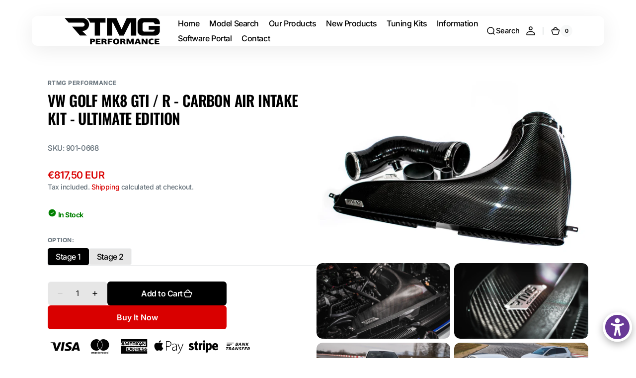

--- FILE ---
content_type: text/html; charset=utf-8
request_url: https://rtmgperformance.com/products/vw-golf-8r-carbon-air-intake-kit-ultimate-edition
body_size: 92922
content:
<!doctype html>
<html class="no-js" lang="en" data-scheme="light">
  <head>
    <meta charset="utf-8">
    <meta http-equiv="X-UA-Compatible" content="IE=edge">
    <meta name="viewport" content="width=device-width,initial-scale=1">
    <meta name="theme-color" content="">
    <link rel="canonical" href="https://rtmgperformance.com/products/vw-golf-8r-carbon-air-intake-kit-ultimate-edition">
    <link rel="preconnect" href="https://cdn.shopify.com" crossorigin><link rel="icon" type="image/png" href="//rtmgperformance.com/cdn/shop/files/favts.png?crop=center&height=32&v=1709882742&width=32"><link rel="preconnect" href="https://fonts.shopifycdn.com" crossorigin><title>VW Golf MK8 GTI / R - Carbon Air Intake Kit - Ultimate Edition</title>

    
      <meta name="description" content="Bolt On Solution for VW Golf MK8 GTI / R Introducing the RTMG Carbon Fiber Air Intake - the ultimate bolt-on solution for optimizing your VW Golf 8 GTI / R performance! With its advanced design and high-quality construction, this air intake system is engineered to deliver significant gains in horsepower, torque, and ov">
    

    

<meta property="og:site_name" content="RTMG Performance">
<meta property="og:url" content="https://rtmgperformance.com/products/vw-golf-8r-carbon-air-intake-kit-ultimate-edition">
<meta property="og:title" content="VW Golf MK8 GTI / R - Carbon Air Intake Kit - Ultimate Edition">
<meta property="og:type" content="product">
<meta property="og:description" content="Bolt On Solution for VW Golf MK8 GTI / R Introducing the RTMG Carbon Fiber Air Intake - the ultimate bolt-on solution for optimizing your VW Golf 8 GTI / R performance! With its advanced design and high-quality construction, this air intake system is engineered to deliver significant gains in horsepower, torque, and ov"><meta property="og:image" content="http://rtmgperformance.com/cdn/shop/products/vw-golf-mk8-gti-r-carbon-air-intake-kit-ultimate-edition-251874.jpg?v=1709280239">
  <meta property="og:image:secure_url" content="https://rtmgperformance.com/cdn/shop/products/vw-golf-mk8-gti-r-carbon-air-intake-kit-ultimate-edition-251874.jpg?v=1709280239">
  <meta property="og:image:width" content="2048">
  <meta property="og:image:height" content="1365"><meta property="og:price:amount" content="817,50">
  <meta property="og:price:currency" content="EUR"><meta name="twitter:card" content="summary_large_image">
<meta name="twitter:title" content="VW Golf MK8 GTI / R - Carbon Air Intake Kit - Ultimate Edition">
<meta name="twitter:description" content="Bolt On Solution for VW Golf MK8 GTI / R Introducing the RTMG Carbon Fiber Air Intake - the ultimate bolt-on solution for optimizing your VW Golf 8 GTI / R performance! With its advanced design and high-quality construction, this air intake system is engineered to deliver significant gains in horsepower, torque, and ov">


    <script src="//rtmgperformance.com/cdn/shop/t/70/assets/constants.js?v=37383056447335370521739440901" defer="defer"></script>
    <script src="//rtmgperformance.com/cdn/shop/t/70/assets/pubsub.js?v=34180055027472970951739440901" defer="defer"></script>
    <script src="//rtmgperformance.com/cdn/shop/t/70/assets/global.js?v=122894591122673613571739440901" defer="defer"></script>

    <script>window.performance && window.performance.mark && window.performance.mark('shopify.content_for_header.start');</script><meta name="google-site-verification" content="Ftk62ey_MbVAxbgadJub5EBDe_j2FBzOX2V3u8bM8KU">
<meta name="facebook-domain-verification" content="le5ailvx9n3pm7sw60pylbq5h3rj68">
<meta id="shopify-digital-wallet" name="shopify-digital-wallet" content="/56255185067/digital_wallets/dialog">
<link rel="alternate" hreflang="x-default" href="https://rtmgperformance.com/products/vw-golf-8r-carbon-air-intake-kit-ultimate-edition">
<link rel="alternate" hreflang="en" href="https://rtmgperformance.com/products/vw-golf-8r-carbon-air-intake-kit-ultimate-edition">
<link rel="alternate" hreflang="en-DE" href="https://rtmgperformance.com/en-de/products/vw-golf-8r-carbon-air-intake-kit-ultimate-edition">
<link rel="alternate" type="application/json+oembed" href="https://rtmgperformance.com/products/vw-golf-8r-carbon-air-intake-kit-ultimate-edition.oembed">
<script async="async" src="/checkouts/internal/preloads.js?locale=en-GR"></script>
<script id="shopify-features" type="application/json">{"accessToken":"5feb3abea59a10900a509d035bcf2538","betas":["rich-media-storefront-analytics"],"domain":"rtmgperformance.com","predictiveSearch":true,"shopId":56255185067,"locale":"en"}</script>
<script>var Shopify = Shopify || {};
Shopify.shop = "rtmg-performance.myshopify.com";
Shopify.locale = "en";
Shopify.currency = {"active":"EUR","rate":"1.0"};
Shopify.country = "GR";
Shopify.theme = {"name":"Old Updated Working Version - 13\/02\/2025","id":180509081947,"schema_name":"Digital","schema_version":"1.1.0","theme_store_id":2539,"role":"main"};
Shopify.theme.handle = "null";
Shopify.theme.style = {"id":null,"handle":null};
Shopify.cdnHost = "rtmgperformance.com/cdn";
Shopify.routes = Shopify.routes || {};
Shopify.routes.root = "/";</script>
<script type="module">!function(o){(o.Shopify=o.Shopify||{}).modules=!0}(window);</script>
<script>!function(o){function n(){var o=[];function n(){o.push(Array.prototype.slice.apply(arguments))}return n.q=o,n}var t=o.Shopify=o.Shopify||{};t.loadFeatures=n(),t.autoloadFeatures=n()}(window);</script>
<script id="shop-js-analytics" type="application/json">{"pageType":"product"}</script>
<script defer="defer" async type="module" src="//rtmgperformance.com/cdn/shopifycloud/shop-js/modules/v2/client.init-shop-cart-sync_C5BV16lS.en.esm.js"></script>
<script defer="defer" async type="module" src="//rtmgperformance.com/cdn/shopifycloud/shop-js/modules/v2/chunk.common_CygWptCX.esm.js"></script>
<script type="module">
  await import("//rtmgperformance.com/cdn/shopifycloud/shop-js/modules/v2/client.init-shop-cart-sync_C5BV16lS.en.esm.js");
await import("//rtmgperformance.com/cdn/shopifycloud/shop-js/modules/v2/chunk.common_CygWptCX.esm.js");

  window.Shopify.SignInWithShop?.initShopCartSync?.({"fedCMEnabled":true,"windoidEnabled":true});

</script>
<script>(function() {
  var isLoaded = false;
  function asyncLoad() {
    if (isLoaded) return;
    isLoaded = true;
    var urls = ["https:\/\/tnc-app.herokuapp.com\/get_script\/f72e4600999b11ee95ffee3a7243a6c4.js?v=424165\u0026shop=rtmg-performance.myshopify.com","https:\/\/cstt-app.herokuapp.com\/get_script\/fd8cc10cfd8211ee95dde2dcbb89f21c.js?v=404516\u0026shop=rtmg-performance.myshopify.com","https:\/\/pixel.wetracked.io\/rtmg-performance.myshopify.com\/events.js?shop=rtmg-performance.myshopify.com","https:\/\/chimpstatic.com\/mcjs-connected\/js\/users\/4b92b3ef150afaec892aa2996\/6528657c953496184ce1e0d41.js?shop=rtmg-performance.myshopify.com","https:\/\/cdn.hextom.com\/js\/ultimatesalesboost.js?shop=rtmg-performance.myshopify.com"];
    for (var i = 0; i < urls.length; i++) {
      var s = document.createElement('script');
      s.type = 'text/javascript';
      s.async = true;
      s.src = urls[i];
      var x = document.getElementsByTagName('script')[0];
      x.parentNode.insertBefore(s, x);
    }
  };
  if(window.attachEvent) {
    window.attachEvent('onload', asyncLoad);
  } else {
    window.addEventListener('load', asyncLoad, false);
  }
})();</script>
<script id="__st">var __st={"a":56255185067,"offset":7200,"reqid":"d84d2539-e58e-413d-9214-468cae68f44d-1768688221","pageurl":"rtmgperformance.com\/products\/vw-golf-8r-carbon-air-intake-kit-ultimate-edition","u":"a4717f1a13e9","p":"product","rtyp":"product","rid":7898141262071};</script>
<script>window.ShopifyPaypalV4VisibilityTracking = true;</script>
<script id="captcha-bootstrap">!function(){'use strict';const t='contact',e='account',n='new_comment',o=[[t,t],['blogs',n],['comments',n],[t,'customer']],c=[[e,'customer_login'],[e,'guest_login'],[e,'recover_customer_password'],[e,'create_customer']],r=t=>t.map((([t,e])=>`form[action*='/${t}']:not([data-nocaptcha='true']) input[name='form_type'][value='${e}']`)).join(','),a=t=>()=>t?[...document.querySelectorAll(t)].map((t=>t.form)):[];function s(){const t=[...o],e=r(t);return a(e)}const i='password',u='form_key',d=['recaptcha-v3-token','g-recaptcha-response','h-captcha-response',i],f=()=>{try{return window.sessionStorage}catch{return}},m='__shopify_v',_=t=>t.elements[u];function p(t,e,n=!1){try{const o=window.sessionStorage,c=JSON.parse(o.getItem(e)),{data:r}=function(t){const{data:e,action:n}=t;return t[m]||n?{data:e,action:n}:{data:t,action:n}}(c);for(const[e,n]of Object.entries(r))t.elements[e]&&(t.elements[e].value=n);n&&o.removeItem(e)}catch(o){console.error('form repopulation failed',{error:o})}}const l='form_type',E='cptcha';function T(t){t.dataset[E]=!0}const w=window,h=w.document,L='Shopify',v='ce_forms',y='captcha';let A=!1;((t,e)=>{const n=(g='f06e6c50-85a8-45c8-87d0-21a2b65856fe',I='https://cdn.shopify.com/shopifycloud/storefront-forms-hcaptcha/ce_storefront_forms_captcha_hcaptcha.v1.5.2.iife.js',D={infoText:'Protected by hCaptcha',privacyText:'Privacy',termsText:'Terms'},(t,e,n)=>{const o=w[L][v],c=o.bindForm;if(c)return c(t,g,e,D).then(n);var r;o.q.push([[t,g,e,D],n]),r=I,A||(h.body.append(Object.assign(h.createElement('script'),{id:'captcha-provider',async:!0,src:r})),A=!0)});var g,I,D;w[L]=w[L]||{},w[L][v]=w[L][v]||{},w[L][v].q=[],w[L][y]=w[L][y]||{},w[L][y].protect=function(t,e){n(t,void 0,e),T(t)},Object.freeze(w[L][y]),function(t,e,n,w,h,L){const[v,y,A,g]=function(t,e,n){const i=e?o:[],u=t?c:[],d=[...i,...u],f=r(d),m=r(i),_=r(d.filter((([t,e])=>n.includes(e))));return[a(f),a(m),a(_),s()]}(w,h,L),I=t=>{const e=t.target;return e instanceof HTMLFormElement?e:e&&e.form},D=t=>v().includes(t);t.addEventListener('submit',(t=>{const e=I(t);if(!e)return;const n=D(e)&&!e.dataset.hcaptchaBound&&!e.dataset.recaptchaBound,o=_(e),c=g().includes(e)&&(!o||!o.value);(n||c)&&t.preventDefault(),c&&!n&&(function(t){try{if(!f())return;!function(t){const e=f();if(!e)return;const n=_(t);if(!n)return;const o=n.value;o&&e.removeItem(o)}(t);const e=Array.from(Array(32),(()=>Math.random().toString(36)[2])).join('');!function(t,e){_(t)||t.append(Object.assign(document.createElement('input'),{type:'hidden',name:u})),t.elements[u].value=e}(t,e),function(t,e){const n=f();if(!n)return;const o=[...t.querySelectorAll(`input[type='${i}']`)].map((({name:t})=>t)),c=[...d,...o],r={};for(const[a,s]of new FormData(t).entries())c.includes(a)||(r[a]=s);n.setItem(e,JSON.stringify({[m]:1,action:t.action,data:r}))}(t,e)}catch(e){console.error('failed to persist form',e)}}(e),e.submit())}));const S=(t,e)=>{t&&!t.dataset[E]&&(n(t,e.some((e=>e===t))),T(t))};for(const o of['focusin','change'])t.addEventListener(o,(t=>{const e=I(t);D(e)&&S(e,y())}));const B=e.get('form_key'),M=e.get(l),P=B&&M;t.addEventListener('DOMContentLoaded',(()=>{const t=y();if(P)for(const e of t)e.elements[l].value===M&&p(e,B);[...new Set([...A(),...v().filter((t=>'true'===t.dataset.shopifyCaptcha))])].forEach((e=>S(e,t)))}))}(h,new URLSearchParams(w.location.search),n,t,e,['guest_login'])})(!0,!0)}();</script>
<script integrity="sha256-4kQ18oKyAcykRKYeNunJcIwy7WH5gtpwJnB7kiuLZ1E=" data-source-attribution="shopify.loadfeatures" defer="defer" src="//rtmgperformance.com/cdn/shopifycloud/storefront/assets/storefront/load_feature-a0a9edcb.js" crossorigin="anonymous"></script>
<script data-source-attribution="shopify.dynamic_checkout.dynamic.init">var Shopify=Shopify||{};Shopify.PaymentButton=Shopify.PaymentButton||{isStorefrontPortableWallets:!0,init:function(){window.Shopify.PaymentButton.init=function(){};var t=document.createElement("script");t.src="https://rtmgperformance.com/cdn/shopifycloud/portable-wallets/latest/portable-wallets.en.js",t.type="module",document.head.appendChild(t)}};
</script>
<script data-source-attribution="shopify.dynamic_checkout.buyer_consent">
  function portableWalletsHideBuyerConsent(e){var t=document.getElementById("shopify-buyer-consent"),n=document.getElementById("shopify-subscription-policy-button");t&&n&&(t.classList.add("hidden"),t.setAttribute("aria-hidden","true"),n.removeEventListener("click",e))}function portableWalletsShowBuyerConsent(e){var t=document.getElementById("shopify-buyer-consent"),n=document.getElementById("shopify-subscription-policy-button");t&&n&&(t.classList.remove("hidden"),t.removeAttribute("aria-hidden"),n.addEventListener("click",e))}window.Shopify?.PaymentButton&&(window.Shopify.PaymentButton.hideBuyerConsent=portableWalletsHideBuyerConsent,window.Shopify.PaymentButton.showBuyerConsent=portableWalletsShowBuyerConsent);
</script>
<script>
  function portableWalletsCleanup(e){e&&e.src&&console.error("Failed to load portable wallets script "+e.src);var t=document.querySelectorAll("shopify-accelerated-checkout .shopify-payment-button__skeleton, shopify-accelerated-checkout-cart .wallet-cart-button__skeleton"),e=document.getElementById("shopify-buyer-consent");for(let e=0;e<t.length;e++)t[e].remove();e&&e.remove()}function portableWalletsNotLoadedAsModule(e){e instanceof ErrorEvent&&"string"==typeof e.message&&e.message.includes("import.meta")&&"string"==typeof e.filename&&e.filename.includes("portable-wallets")&&(window.removeEventListener("error",portableWalletsNotLoadedAsModule),window.Shopify.PaymentButton.failedToLoad=e,"loading"===document.readyState?document.addEventListener("DOMContentLoaded",window.Shopify.PaymentButton.init):window.Shopify.PaymentButton.init())}window.addEventListener("error",portableWalletsNotLoadedAsModule);
</script>

<script type="module" src="https://rtmgperformance.com/cdn/shopifycloud/portable-wallets/latest/portable-wallets.en.js" onError="portableWalletsCleanup(this)" crossorigin="anonymous"></script>
<script nomodule>
  document.addEventListener("DOMContentLoaded", portableWalletsCleanup);
</script>

<link id="shopify-accelerated-checkout-styles" rel="stylesheet" media="screen" href="https://rtmgperformance.com/cdn/shopifycloud/portable-wallets/latest/accelerated-checkout-backwards-compat.css" crossorigin="anonymous">
<style id="shopify-accelerated-checkout-cart">
        #shopify-buyer-consent {
  margin-top: 1em;
  display: inline-block;
  width: 100%;
}

#shopify-buyer-consent.hidden {
  display: none;
}

#shopify-subscription-policy-button {
  background: none;
  border: none;
  padding: 0;
  text-decoration: underline;
  font-size: inherit;
  cursor: pointer;
}

#shopify-subscription-policy-button::before {
  box-shadow: none;
}

      </style>
<script id="sections-script" data-sections="main-product,header,footer" defer="defer" src="//rtmgperformance.com/cdn/shop/t/70/compiled_assets/scripts.js?83838"></script>
<script>window.performance && window.performance.mark && window.performance.mark('shopify.content_for_header.end');</script>

    <style data-shopify>
          @font-face {
  font-family: Inter;
  font-weight: 500;
  font-style: normal;
  font-display: swap;
  src: url("//rtmgperformance.com/cdn/fonts/inter/inter_n5.d7101d5e168594dd06f56f290dd759fba5431d97.woff2") format("woff2"),
       url("//rtmgperformance.com/cdn/fonts/inter/inter_n5.5332a76bbd27da00474c136abb1ca3cbbf259068.woff") format("woff");
}

          @font-face {
  font-family: Oswald;
  font-weight: 600;
  font-style: normal;
  font-display: swap;
  src: url("//rtmgperformance.com/cdn/fonts/oswald/oswald_n6.26b6bffb711f770c328e7af9685d4798dcb4f0b3.woff2") format("woff2"),
       url("//rtmgperformance.com/cdn/fonts/oswald/oswald_n6.2feb7f52d7eb157822c86dfd93893da013b08d5d.woff") format("woff");
}

          @font-face {
  font-family: Inter;
  font-weight: 700;
  font-style: normal;
  font-display: swap;
  src: url("//rtmgperformance.com/cdn/fonts/inter/inter_n7.02711e6b374660cfc7915d1afc1c204e633421e4.woff2") format("woff2"),
       url("//rtmgperformance.com/cdn/fonts/inter/inter_n7.6dab87426f6b8813070abd79972ceaf2f8d3b012.woff") format("woff");
}

          @font-face {
  font-family: Inter;
  font-weight: 700;
  font-style: normal;
  font-display: swap;
  src: url("//rtmgperformance.com/cdn/fonts/inter/inter_n7.02711e6b374660cfc7915d1afc1c204e633421e4.woff2") format("woff2"),
       url("//rtmgperformance.com/cdn/fonts/inter/inter_n7.6dab87426f6b8813070abd79972ceaf2f8d3b012.woff") format("woff");
}

          @font-face {
  font-family: Inter;
  font-weight: 600;
  font-style: normal;
  font-display: swap;
  src: url("//rtmgperformance.com/cdn/fonts/inter/inter_n6.771af0474a71b3797eb38f3487d6fb79d43b6877.woff2") format("woff2"),
       url("//rtmgperformance.com/cdn/fonts/inter/inter_n6.88c903d8f9e157d48b73b7777d0642925bcecde7.woff") format("woff");
}

          @font-face {
  font-family: Oswald;
  font-weight: 600;
  font-style: normal;
  font-display: swap;
  src: url("//rtmgperformance.com/cdn/fonts/oswald/oswald_n6.26b6bffb711f770c328e7af9685d4798dcb4f0b3.woff2") format("woff2"),
       url("//rtmgperformance.com/cdn/fonts/oswald/oswald_n6.2feb7f52d7eb157822c86dfd93893da013b08d5d.woff") format("woff");
}

          @font-face {
  font-family: Inter;
  font-weight: 500;
  font-style: normal;
  font-display: swap;
  src: url("//rtmgperformance.com/cdn/fonts/inter/inter_n5.d7101d5e168594dd06f56f290dd759fba5431d97.woff2") format("woff2"),
       url("//rtmgperformance.com/cdn/fonts/inter/inter_n5.5332a76bbd27da00474c136abb1ca3cbbf259068.woff") format("woff");
}

          @font-face {
  font-family: Inter;
  font-weight: 500;
  font-style: normal;
  font-display: swap;
  src: url("//rtmgperformance.com/cdn/fonts/inter/inter_n5.d7101d5e168594dd06f56f290dd759fba5431d97.woff2") format("woff2"),
       url("//rtmgperformance.com/cdn/fonts/inter/inter_n5.5332a76bbd27da00474c136abb1ca3cbbf259068.woff") format("woff");
}

          @font-face {
  font-family: Inter;
  font-weight: 600;
  font-style: normal;
  font-display: swap;
  src: url("//rtmgperformance.com/cdn/fonts/inter/inter_n6.771af0474a71b3797eb38f3487d6fb79d43b6877.woff2") format("woff2"),
       url("//rtmgperformance.com/cdn/fonts/inter/inter_n6.88c903d8f9e157d48b73b7777d0642925bcecde7.woff") format("woff");
}

          @font-face {
  font-family: Inter;
  font-weight: 600;
  font-style: normal;
  font-display: swap;
  src: url("//rtmgperformance.com/cdn/fonts/inter/inter_n6.771af0474a71b3797eb38f3487d6fb79d43b6877.woff2") format("woff2"),
       url("//rtmgperformance.com/cdn/fonts/inter/inter_n6.88c903d8f9e157d48b73b7777d0642925bcecde7.woff") format("woff");
}

          @font-face {
  font-family: Inter;
  font-weight: 500;
  font-style: normal;
  font-display: swap;
  src: url("//rtmgperformance.com/cdn/fonts/inter/inter_n5.d7101d5e168594dd06f56f290dd759fba5431d97.woff2") format("woff2"),
       url("//rtmgperformance.com/cdn/fonts/inter/inter_n5.5332a76bbd27da00474c136abb1ca3cbbf259068.woff") format("woff");
}

          @font-face {
  font-family: Inter;
  font-weight: 700;
  font-style: normal;
  font-display: swap;
  src: url("//rtmgperformance.com/cdn/fonts/inter/inter_n7.02711e6b374660cfc7915d1afc1c204e633421e4.woff2") format("woff2"),
       url("//rtmgperformance.com/cdn/fonts/inter/inter_n7.6dab87426f6b8813070abd79972ceaf2f8d3b012.woff") format("woff");
}

          @font-face {
  font-family: Inter;
  font-weight: 300;
  font-style: normal;
  font-display: swap;
  src: url("//rtmgperformance.com/cdn/fonts/inter/inter_n3.6faba940d2e90c9f1c2e0c5c2750b84af59fecc0.woff2") format("woff2"),
       url("//rtmgperformance.com/cdn/fonts/inter/inter_n3.413aa818ec2103383c4ac7c3744c464d04b4db49.woff") format("woff");
}

          @font-face {
  font-family: Inter;
  font-weight: 400;
  font-style: normal;
  font-display: swap;
  src: url("//rtmgperformance.com/cdn/fonts/inter/inter_n4.b2a3f24c19b4de56e8871f609e73ca7f6d2e2bb9.woff2") format("woff2"),
       url("//rtmgperformance.com/cdn/fonts/inter/inter_n4.af8052d517e0c9ffac7b814872cecc27ae1fa132.woff") format("woff");
}

          @font-face {
  font-family: Inter;
  font-weight: 500;
  font-style: normal;
  font-display: swap;
  src: url("//rtmgperformance.com/cdn/fonts/inter/inter_n5.d7101d5e168594dd06f56f290dd759fba5431d97.woff2") format("woff2"),
       url("//rtmgperformance.com/cdn/fonts/inter/inter_n5.5332a76bbd27da00474c136abb1ca3cbbf259068.woff") format("woff");
}

          @font-face {
  font-family: Inter;
  font-weight: 700;
  font-style: normal;
  font-display: swap;
  src: url("//rtmgperformance.com/cdn/fonts/inter/inter_n7.02711e6b374660cfc7915d1afc1c204e633421e4.woff2") format("woff2"),
       url("//rtmgperformance.com/cdn/fonts/inter/inter_n7.6dab87426f6b8813070abd79972ceaf2f8d3b012.woff") format("woff");
}

          @font-face {
  font-family: Inter;
  font-weight: 500;
  font-style: italic;
  font-display: swap;
  src: url("//rtmgperformance.com/cdn/fonts/inter/inter_i5.4474f48e6ab2b1e01aa2b6d942dd27fa24f2d99f.woff2") format("woff2"),
       url("//rtmgperformance.com/cdn/fonts/inter/inter_i5.493dbd6ee8e49f4ad722ebb68d92f201af2c2f56.woff") format("woff");
}

          
          @font-face {
  font-family: Inter;
  font-weight: 700;
  font-style: italic;
  font-display: swap;
  src: url("//rtmgperformance.com/cdn/fonts/inter/inter_i7.b377bcd4cc0f160622a22d638ae7e2cd9b86ea4c.woff2") format("woff2"),
       url("//rtmgperformance.com/cdn/fonts/inter/inter_i7.7c69a6a34e3bb44fcf6f975857e13b9a9b25beb4.woff") format("woff");
}


          
            :root,
          	[data-scheme=light] .color-background-1 {
          		--color-background: 255,255,255;
              --color-background-secondary: 247,248,248;
          		
          			--gradient-background: #ffffff;
          		
          		--color-foreground: 0, 0, 0;
          		--color-foreground-secondary: 103, 115, 124;
          		--color-foreground-title: 0, 0, 0;

          		--color-button-text: 255, 255, 255;
          		--color-button-text-hover: 255, 255, 255;
          		--color-button: 217, 0, 0;
          		--color-button-hover: 0, 0, 0;

          		--color-button-secondary: 0, 0, 0;
          		--color-button-secondary-hover: 217, 0, 0;
          		--color-button-secondary-text: 255, 255, 255;
          		--color-button-secondary-text-hover: 255, 255, 255;

          		--color-button-tertiary-text: 255, 255, 255;
          		--color-button-tertiary-text-hover: 255, 255, 255;
          		--color-button-tertiary: 0, 0, 0;
          		--color-button-tertiary-hover: 217, 0, 0;

          		--color-overlay: 0, 0, 0;
          		--color-border-input: 242, 243, 244;
          		--color-background-input: 230, 230, 230;
              --color-border: 230, 232, 233;
              --color-accent: 217,0,0;
              
                --gradient-accent: linear-gradient(105deg, rgba(71, 29, 29, 1), rgba(211, 0, 63, 1) 100%);
              
          	}
          	@media (prefers-color-scheme: light) {
              :root,
          		[data-scheme=auto] .color-background-1 {
          			--color-background: 255,255,255;
                --color-background-secondary: 247,248,248;
          			
          				--gradient-background: #ffffff;
          			
          			--color-foreground: 0, 0, 0;
          			--color-foreground-secondary: 103, 115, 124;
          			--color-foreground-title: 0, 0, 0;

          			--color-button-text: 255, 255, 255;
          			--color-button-text-hover: 255, 255, 255;
          			--color-button: 217, 0, 0;
          			--color-button-hover: 0, 0, 0;

          			--color-button-secondary: 0, 0, 0;
          			--color-button-secondary-hover: 217, 0, 0;
          			--color-button-secondary-text: 255, 255, 255;
          			--color-button-secondary-text-hover: 255, 255, 255;

          			--color-button-tertiary-text: 255, 255, 255;
          			--color-button-tertiary-text-hover: 255, 255, 255;
          			--color-button-tertiary: 0, 0, 0;
          			--color-button-tertiary-hover: 217, 0, 0;

          			--color-overlay: 0, 0, 0;
          			--color-border-input: 242, 243, 244;
          			--color-background-input: 230, 230, 230;
          			--color-border: 230, 232, 233;
                --color-accent: 217,0,0;
                
                  --gradient-accent: linear-gradient(105deg, rgba(71, 29, 29, 1), rgba(211, 0, 63, 1) 100%);
                
          		}
          	}
          
            
          	[data-scheme=light] .color-background-2 {
          		--color-background: 248,248,248;
              --color-background-secondary: 255,255,255;
          		
          			--gradient-background: #f8f8f8;
          		
          		--color-foreground: 0, 0, 0;
          		--color-foreground-secondary: 103, 115, 124;
          		--color-foreground-title: 0, 0, 0;

          		--color-button-text: 255, 255, 255;
          		--color-button-text-hover: 255, 255, 255;
          		--color-button: 217, 0, 0;
          		--color-button-hover: 0, 0, 0;

          		--color-button-secondary: 0, 0, 0;
          		--color-button-secondary-hover: 217, 0, 0;
          		--color-button-secondary-text: 255, 255, 255;
          		--color-button-secondary-text-hover: 255, 255, 255;

          		--color-button-tertiary-text: 0, 0, 0;
          		--color-button-tertiary-text-hover: 255, 255, 255;
          		--color-button-tertiary: 242, 243, 244;
          		--color-button-tertiary-hover: 217, 0, 0;

          		--color-overlay: 0, 0, 0;
          		--color-border-input: 242, 243, 244;
          		--color-background-input: 255, 255, 255;
              --color-border: 230, 232, 233;
              --color-accent: 217,0,0;
              
                --gradient-accent: linear-gradient(105deg, rgba(71, 29, 29, 1), rgba(211, 0, 63, 1) 100%);
              
          	}
          	@media (prefers-color-scheme: light) {
              
          		[data-scheme=auto] .color-background-2 {
          			--color-background: 248,248,248;
                --color-background-secondary: 255,255,255;
          			
          				--gradient-background: #f8f8f8;
          			
          			--color-foreground: 0, 0, 0;
          			--color-foreground-secondary: 103, 115, 124;
          			--color-foreground-title: 0, 0, 0;

          			--color-button-text: 255, 255, 255;
          			--color-button-text-hover: 255, 255, 255;
          			--color-button: 217, 0, 0;
          			--color-button-hover: 0, 0, 0;

          			--color-button-secondary: 0, 0, 0;
          			--color-button-secondary-hover: 217, 0, 0;
          			--color-button-secondary-text: 255, 255, 255;
          			--color-button-secondary-text-hover: 255, 255, 255;

          			--color-button-tertiary-text: 0, 0, 0;
          			--color-button-tertiary-text-hover: 255, 255, 255;
          			--color-button-tertiary: 242, 243, 244;
          			--color-button-tertiary-hover: 217, 0, 0;

          			--color-overlay: 0, 0, 0;
          			--color-border-input: 242, 243, 244;
          			--color-background-input: 255, 255, 255;
          			--color-border: 230, 232, 233;
                --color-accent: 217,0,0;
                
                  --gradient-accent: linear-gradient(105deg, rgba(71, 29, 29, 1), rgba(211, 0, 63, 1) 100%);
                
          		}
          	}
          
            
          	[data-scheme=light] .color-background-3 {
          		--color-background: 0,0,0;
              --color-background-secondary: 31,31,31;
          		
          			--gradient-background: #000000;
          		
          		--color-foreground: 255, 255, 255;
          		--color-foreground-secondary: 169, 169, 169;
          		--color-foreground-title: 255, 255, 255;

          		--color-button-text: 255, 255, 255;
          		--color-button-text-hover: 0, 0, 0;
          		--color-button: 217, 0, 0;
          		--color-button-hover: 242, 243, 244;

          		--color-button-secondary: 242, 243, 244;
          		--color-button-secondary-hover: 217, 0, 0;
          		--color-button-secondary-text: 0, 0, 0;
          		--color-button-secondary-text-hover: 255, 255, 255;

          		--color-button-tertiary-text: 1, 22, 36;
          		--color-button-tertiary-text-hover: 255, 255, 255;
          		--color-button-tertiary: 242, 243, 244;
          		--color-button-tertiary-hover: 217, 0, 0;

          		--color-overlay: 0, 0, 0;
          		--color-border-input: 31, 50, 62;
          		--color-background-input: 21, 41, 54;
              --color-border: 31, 50, 62;
              --color-accent: 255,255,255;
              
                --gradient-accent: linear-gradient(105deg, rgba(71, 29, 29, 1), rgba(211, 0, 63, 1) 100%);
              
          	}
          	@media (prefers-color-scheme: light) {
              
          		[data-scheme=auto] .color-background-3 {
          			--color-background: 0,0,0;
                --color-background-secondary: 31,31,31;
          			
          				--gradient-background: #000000;
          			
          			--color-foreground: 255, 255, 255;
          			--color-foreground-secondary: 169, 169, 169;
          			--color-foreground-title: 255, 255, 255;

          			--color-button-text: 255, 255, 255;
          			--color-button-text-hover: 0, 0, 0;
          			--color-button: 217, 0, 0;
          			--color-button-hover: 242, 243, 244;

          			--color-button-secondary: 242, 243, 244;
          			--color-button-secondary-hover: 217, 0, 0;
          			--color-button-secondary-text: 0, 0, 0;
          			--color-button-secondary-text-hover: 255, 255, 255;

          			--color-button-tertiary-text: 1, 22, 36;
          			--color-button-tertiary-text-hover: 255, 255, 255;
          			--color-button-tertiary: 242, 243, 244;
          			--color-button-tertiary-hover: 217, 0, 0;

          			--color-overlay: 0, 0, 0;
          			--color-border-input: 31, 50, 62;
          			--color-background-input: 21, 41, 54;
          			--color-border: 31, 50, 62;
                --color-accent: 255,255,255;
                
                  --gradient-accent: linear-gradient(105deg, rgba(71, 29, 29, 1), rgba(211, 0, 63, 1) 100%);
                
          		}
          	}
          
            
          	[data-scheme=light] .color-background-4 {
          		--color-background: 255,255,255;
              --color-background-secondary: 247,248,248;
          		
          			--gradient-background: #ffffff;
          		
          		--color-foreground: 255, 255, 255;
          		--color-foreground-secondary: 169, 169, 169;
          		--color-foreground-title: 255, 255, 255;

          		--color-button-text: 255, 255, 255;
          		--color-button-text-hover: 1, 22, 36;
          		--color-button: 21, 102, 224;
          		--color-button-hover: 242, 243, 244;

          		--color-button-secondary: 242, 243, 244;
          		--color-button-secondary-hover: 21, 102, 224;
          		--color-button-secondary-text: 1, 22, 36;
          		--color-button-secondary-text-hover: 255, 255, 255;

          		--color-button-tertiary-text: 1, 22, 36;
          		--color-button-tertiary-text-hover: 255, 255, 255;
          		--color-button-tertiary: 242, 243, 244;
          		--color-button-tertiary-hover: 21, 102, 224;

          		--color-overlay: 0, 0, 0;
          		--color-border-input: 242, 243, 244;
          		--color-background-input: 247, 248, 248;
              --color-border: 230, 232, 233;
              --color-accent: 21,102,224;
              
                --gradient-accent: linear-gradient(135deg, rgba(80, 234, 255, 1), rgba(21, 102, 224, 1) 100%);
              
          	}
          	@media (prefers-color-scheme: light) {
              
          		[data-scheme=auto] .color-background-4 {
          			--color-background: 255,255,255;
                --color-background-secondary: 247,248,248;
          			
          				--gradient-background: #ffffff;
          			
          			--color-foreground: 255, 255, 255;
          			--color-foreground-secondary: 169, 169, 169;
          			--color-foreground-title: 255, 255, 255;

          			--color-button-text: 255, 255, 255;
          			--color-button-text-hover: 1, 22, 36;
          			--color-button: 21, 102, 224;
          			--color-button-hover: 242, 243, 244;

          			--color-button-secondary: 242, 243, 244;
          			--color-button-secondary-hover: 21, 102, 224;
          			--color-button-secondary-text: 1, 22, 36;
          			--color-button-secondary-text-hover: 255, 255, 255;

          			--color-button-tertiary-text: 1, 22, 36;
          			--color-button-tertiary-text-hover: 255, 255, 255;
          			--color-button-tertiary: 242, 243, 244;
          			--color-button-tertiary-hover: 21, 102, 224;

          			--color-overlay: 0, 0, 0;
          			--color-border-input: 242, 243, 244;
          			--color-background-input: 247, 248, 248;
          			--color-border: 230, 232, 233;
                --color-accent: 21,102,224;
                
                  --gradient-accent: linear-gradient(135deg, rgba(80, 234, 255, 1), rgba(21, 102, 224, 1) 100%);
                
          		}
          	}
          
            
          	[data-scheme=light] .color-scheme-31d88eb1-74ea-429c-a94f-7fec692d6dc9 {
          		--color-background: 255,255,255;
              --color-background-secondary: 247,248,248;
          		
          			--gradient-background: #ffffff;
          		
          		--color-foreground: 0, 0, 0;
          		--color-foreground-secondary: 103, 115, 124;
          		--color-foreground-title: 0, 0, 0;

          		--color-button-text: 255, 255, 255;
          		--color-button-text-hover: 255, 255, 255;
          		--color-button: 255, 255, 255;
          		--color-button-hover: 0, 0, 0;

          		--color-button-secondary: 0, 0, 0;
          		--color-button-secondary-hover: 255, 255, 255;
          		--color-button-secondary-text: 255, 255, 255;
          		--color-button-secondary-text-hover: 255, 255, 255;

          		--color-button-tertiary-text: 255, 255, 255;
          		--color-button-tertiary-text-hover: 255, 255, 255;
          		--color-button-tertiary: 0, 0, 0;
          		--color-button-tertiary-hover: 255, 255, 255;

          		--color-overlay: 0, 0, 0;
          		--color-border-input: 242, 243, 244;
          		--color-background-input: 247, 248, 248;
              --color-border: 230, 232, 233;
              --color-accent: 255,255,255;
              
                --gradient-accent: linear-gradient(105deg, rgba(247, 248, 248, 1) 81%, rgba(211, 11, 37, 1) 85.612%, rgba(211, 0, 63, 1) 100%);
              
          	}
          	@media (prefers-color-scheme: light) {
              
          		[data-scheme=auto] .color-scheme-31d88eb1-74ea-429c-a94f-7fec692d6dc9 {
          			--color-background: 255,255,255;
                --color-background-secondary: 247,248,248;
          			
          				--gradient-background: #ffffff;
          			
          			--color-foreground: 0, 0, 0;
          			--color-foreground-secondary: 103, 115, 124;
          			--color-foreground-title: 0, 0, 0;

          			--color-button-text: 255, 255, 255;
          			--color-button-text-hover: 255, 255, 255;
          			--color-button: 255, 255, 255;
          			--color-button-hover: 0, 0, 0;

          			--color-button-secondary: 0, 0, 0;
          			--color-button-secondary-hover: 255, 255, 255;
          			--color-button-secondary-text: 255, 255, 255;
          			--color-button-secondary-text-hover: 255, 255, 255;

          			--color-button-tertiary-text: 255, 255, 255;
          			--color-button-tertiary-text-hover: 255, 255, 255;
          			--color-button-tertiary: 0, 0, 0;
          			--color-button-tertiary-hover: 255, 255, 255;

          			--color-overlay: 0, 0, 0;
          			--color-border-input: 242, 243, 244;
          			--color-background-input: 247, 248, 248;
          			--color-border: 230, 232, 233;
                --color-accent: 255,255,255;
                
                  --gradient-accent: linear-gradient(105deg, rgba(247, 248, 248, 1) 81%, rgba(211, 11, 37, 1) 85.612%, rgba(211, 0, 63, 1) 100%);
                
          		}
          	}
          
            
          	[data-scheme=light] .color-scheme-e1982d33-11b5-41a0-b192-67dc94f15fcb {
          		--color-background: 0,0,0;
              --color-background-secondary: 247,248,248;
          		
          			--gradient-background: #000000;
          		
          		--color-foreground: 255, 255, 255;
          		--color-foreground-secondary: 209, 209, 209;
          		--color-foreground-title: 255, 255, 255;

          		--color-button-text: 255, 255, 255;
          		--color-button-text-hover: 255, 255, 255;
          		--color-button: 217, 0, 0;
          		--color-button-hover: 0, 0, 0;

          		--color-button-secondary: 0, 0, 0;
          		--color-button-secondary-hover: 217, 0, 0;
          		--color-button-secondary-text: 255, 255, 255;
          		--color-button-secondary-text-hover: 255, 255, 255;

          		--color-button-tertiary-text: 255, 255, 255;
          		--color-button-tertiary-text-hover: 255, 255, 255;
          		--color-button-tertiary: 0, 0, 0;
          		--color-button-tertiary-hover: 217, 0, 0;

          		--color-overlay: 0, 0, 0;
          		--color-border-input: 242, 243, 244;
          		--color-background-input: 247, 248, 248;
              --color-border: 230, 232, 233;
              --color-accent: 217,0,0;
              
                --gradient-accent: linear-gradient(105deg, rgba(71, 29, 29, 1), rgba(211, 0, 63, 1) 100%);
              
          	}
          	@media (prefers-color-scheme: light) {
              
          		[data-scheme=auto] .color-scheme-e1982d33-11b5-41a0-b192-67dc94f15fcb {
          			--color-background: 0,0,0;
                --color-background-secondary: 247,248,248;
          			
          				--gradient-background: #000000;
          			
          			--color-foreground: 255, 255, 255;
          			--color-foreground-secondary: 209, 209, 209;
          			--color-foreground-title: 255, 255, 255;

          			--color-button-text: 255, 255, 255;
          			--color-button-text-hover: 255, 255, 255;
          			--color-button: 217, 0, 0;
          			--color-button-hover: 0, 0, 0;

          			--color-button-secondary: 0, 0, 0;
          			--color-button-secondary-hover: 217, 0, 0;
          			--color-button-secondary-text: 255, 255, 255;
          			--color-button-secondary-text-hover: 255, 255, 255;

          			--color-button-tertiary-text: 255, 255, 255;
          			--color-button-tertiary-text-hover: 255, 255, 255;
          			--color-button-tertiary: 0, 0, 0;
          			--color-button-tertiary-hover: 217, 0, 0;

          			--color-overlay: 0, 0, 0;
          			--color-border-input: 242, 243, 244;
          			--color-background-input: 247, 248, 248;
          			--color-border: 230, 232, 233;
                --color-accent: 217,0,0;
                
                  --gradient-accent: linear-gradient(105deg, rgba(71, 29, 29, 1), rgba(211, 0, 63, 1) 100%);
                
          		}
          	}
          
            
          	[data-scheme=light] .color-scheme-bea61609-e47f-4c27-a838-2ec406771b53 {
          		--color-background: 255,255,255;
              --color-background-secondary: 247,248,248;
          		
          			--gradient-background: linear-gradient(5deg, rgba(255, 0, 0, 1) 15%, rgba(0, 0, 0, 1) 100%);
          		
          		--color-foreground: 255, 255, 255;
          		--color-foreground-secondary: 182, 182, 182;
          		--color-foreground-title: 255, 255, 255;

          		--color-button-text: 255, 255, 255;
          		--color-button-text-hover: 255, 255, 255;
          		--color-button: 217, 0, 0;
          		--color-button-hover: 0, 0, 0;

          		--color-button-secondary: 0, 0, 0;
          		--color-button-secondary-hover: 217, 0, 0;
          		--color-button-secondary-text: 255, 255, 255;
          		--color-button-secondary-text-hover: 255, 255, 255;

          		--color-button-tertiary-text: 255, 255, 255;
          		--color-button-tertiary-text-hover: 255, 255, 255;
          		--color-button-tertiary: 0, 0, 0;
          		--color-button-tertiary-hover: 217, 0, 0;

          		--color-overlay: 0, 0, 0;
          		--color-border-input: 242, 243, 244;
          		--color-background-input: 72, 72, 72;
              --color-border: 230, 232, 233;
              --color-accent: 217,0,0;
              
                --gradient-accent: linear-gradient(105deg, rgba(71, 29, 29, 1), rgba(211, 0, 63, 1) 100%);
              
          	}
          	@media (prefers-color-scheme: light) {
              
          		[data-scheme=auto] .color-scheme-bea61609-e47f-4c27-a838-2ec406771b53 {
          			--color-background: 255,255,255;
                --color-background-secondary: 247,248,248;
          			
          				--gradient-background: linear-gradient(5deg, rgba(255, 0, 0, 1) 15%, rgba(0, 0, 0, 1) 100%);
          			
          			--color-foreground: 255, 255, 255;
          			--color-foreground-secondary: 182, 182, 182;
          			--color-foreground-title: 255, 255, 255;

          			--color-button-text: 255, 255, 255;
          			--color-button-text-hover: 255, 255, 255;
          			--color-button: 217, 0, 0;
          			--color-button-hover: 0, 0, 0;

          			--color-button-secondary: 0, 0, 0;
          			--color-button-secondary-hover: 217, 0, 0;
          			--color-button-secondary-text: 255, 255, 255;
          			--color-button-secondary-text-hover: 255, 255, 255;

          			--color-button-tertiary-text: 255, 255, 255;
          			--color-button-tertiary-text-hover: 255, 255, 255;
          			--color-button-tertiary: 0, 0, 0;
          			--color-button-tertiary-hover: 217, 0, 0;

          			--color-overlay: 0, 0, 0;
          			--color-border-input: 242, 243, 244;
          			--color-background-input: 72, 72, 72;
          			--color-border: 230, 232, 233;
                --color-accent: 217,0,0;
                
                  --gradient-accent: linear-gradient(105deg, rgba(71, 29, 29, 1), rgba(211, 0, 63, 1) 100%);
                
          		}
          	}
          

          body, .color-background-1, .color-background-2, .color-background-3, .color-background-4, .color-scheme-31d88eb1-74ea-429c-a94f-7fec692d6dc9, .color-scheme-e1982d33-11b5-41a0-b192-67dc94f15fcb, .color-scheme-bea61609-e47f-4c27-a838-2ec406771b53 {
          color: rgba(var(--color-foreground));
          //background-color: rgb(var(--color-background));
           background: rgb(var(--color-background));
          background: var(--gradient-background);
       background-attachment: fixed;
          }

          :root {
            --column-count: 1;
          	--announcement-height: 0px;
            --ann-height: 0px;
          	--header-height: 0px;
          	--breadcrumbs-height: 0px;
            --margin-header: 0px;

          	--spaced-section: 5rem;

          	--font-body-family: Inter, sans-serif;
          	--font-body-style: normal;
          	--font-body-weight: 500;

          	--font-body-scale: 1.15;
          	--font-body-line-height: 1.4;
            --font-body-letter-spacing: -0.3em;

          	--font-heading-family: Oswald, sans-serif;
          	--font-heading-style: normal;
          	--font-heading-weight: 600;
          	--font-heading-letter-spacing: -0.2em;
          	--font-heading-line-height: 1.2;
            --font-heading-text-transform: uppercase;

          	--font-subtitle-family: Inter, sans-serif;
          	--font-subtitle-style: normal;
          	--font-subtitle-weight: 700;
          	--font-subtitle-text-transform: uppercase;
          	--font-subtitle-scale: 1.3;

          	--font-subtitle-secondary-family: Inter, sans-serif;
          	--font-subtitle-secondary-style: normal;
          	--font-subtitle-secondary-weight: 700;
          	--font-subtitle-secondary-text-transform: none;
          	--font-subtitle-secondary-scale: 1.4;

          	--font-heading-h1-scale: 1.15;
          	--font-heading-h2-scale: 1.15;
          	--font-heading-h3-scale: 1.0;
          	--font-heading-h4-scale: 1.14;
          	--font-heading-h5-scale: 1.0;

          	--font-heading-card-family: Oswald, sans-serif;
          	--font-heading-card-style: normal;
          	--font-heading-card-weight: 600;
          	--font-text-card-family: Inter, sans-serif;
          	--font-text-card-style: normal;
          	--font-text-card-weight: 500;

          	--font-heading-card-scale: 1.5;
          	--font-text-card-scale: 1.14;

          	--font-button-family: Inter, sans-serif;
          	--font-button-style: normal;
          	--font-button-weight: 600;
          	--font-button-text-transform: none;
          	--font-button-letter-spacing: -0.03em;
          	--font-subtitle-letter-spacing: 0.04em;
          	--font-subtitle-secondary-letter-spacing: -0.04em;

          	--font-header-menu-family: Inter, sans-serif;
          	--font-header-menu-style: normal;
          	--font-header-menu-weight: 500;
          	--font-header-menu-text-transform: none;

          	--font-footer-menu-family: Inter, sans-serif;
          	--font-footer-menu-style: normal;
          	--font-footer-menu-weight: 600;
          	--font-footer-link-size: px;
          	--font-footer-bottom-link-size: px;

          	--font-popups-heading-family: Inter, sans-serif;
            --font-popups-heading-style: normal;
            --font-popups-heading-weight: 600;
            --font-popups-text-family: Inter, sans-serif;
            --font-popups-text-style: normal;
            --font-popups-text-weight: 500;
            --font-popup-heading-scale: 1.23;
            --font-popup-desc-scale: 1.0;
            --font-popup-text-scale: 1.07;
            --font-notification-heading-scale: 1.0;
            --font-notification-text-scale: 1.0;

            --font-additional-family: Inter, sans-serif;
            --font-additional-style: normal;
            --font-additional-weight: 700;

          	--border-radius-button: 6px;
          	--payment-terms-background-color: ;
          	--color-card-price-new: 217, 0, 0;
          	--color-card-price-old: 0, 0, 0;

            --color-shadow: var(--color-foreground);
          }

          @media screen and (min-width: 990px) {
          	:root {
          		--spaced-section: 16rem;
          	}
          }

          *,
          *::before,
          *::after {
          box-sizing: inherit;
          }

          html {
          box-sizing: border-box;
          font-size: 10px;
          height: 100%;
          }

          body {
          position: relative;
          display: flex;
       flex-direction: column;
          min-height: 100%;
          margin: 0;
          font-size: calc(var(--font-body-scale) * 1.2rem);
          line-height: 1.4;
          font-family: var(--font-body-family);
          font-style: var(--font-body-style);
          font-weight: var(--font-body-weight);
          overflow-x: hidden;
          }

          @media screen and (min-width: 750px) {
            body {
              font-size: calc(var(--font-body-scale) * 1.3rem);
            }
          }

          @media screen and (min-width: 1600px) {
            body {
              font-size: calc(var(--font-body-scale) * 1.4rem);
            }
          }
    </style>
    <style data-shopify>
  
  [data-scheme=dark] .color-background-1 {
  	--color-background: 31, 31, 31;
  	--color-overlay: 0, 0, 0;
  	--gradient-background: rgb(31, 31, 31);
  	--color-foreground: 255, 255, 255;
  	--color-foreground-secondary: 142, 142, 143;
  	--color-foreground-title: 255, 255, 255;
  	--color-border-input: 53, 53, 53;
  	--color-background-input: 74, 74, 76;
  	--color-background-input-hover: 10, 10, 10;
  	--color-border: 52, 52, 53;
  	--color-announcement-bar: 0, 0, 0;
  	--color-announcement-bar-background-1: 0, 0, 0;
  	--color-link: 229, 229, 229;
  	--alpha-link: 0.5;
  	--color-button: 0, 0, 0;
  	--color-button-hover: 36, 36, 36;
  	--color-button-text: 255, 255, 255;
  	--color-button-text-hover: 255, 255, 255;
  	--color-button-secondary: 36, 36, 36;
  	--color-button-secondary-hover: 0, 0, 0;
  	--color-button-secondary-text: 255, 255, 255;
  	--color-button-secondary-text-hover: 255, 255, 255;
  	--color-button-tertiary: 52, 52, 53;
  	--color-button-tertiary-hover: 36, 36, 36;
  	--color-button-tertiary-text: 255, 255, 255;
  	--color-button-tertiary-text-hover: 255, 255, 255;
  	--alpha-button-background: 1;
  	--alpha-button-border: 1;
  	--color-social: 229, 229, 229;
  	--color-placeholder-input: 229, 229, 229;
  	--color-card-price-new: 229, 229, 229;
  	--color-card-price-old: 169, 169, 169;
  	--color-error-background: 0, 0, 0;
  	--color-title-text: 255, 255, 255;
		--color-shadow: 1, 22, 36;
		--color-accent: 142, 142, 143;
		--gradient-accent: #8E8E8F;
  }
  @media (prefers-color-scheme: dark) {
  	[data-scheme=auto] .color-background-1 {
  		--color-background: 31, 31, 31;
  		--gradient-background: rgb(31, 31, 31);
  		--color-overlay: 0, 0, 0;
  		--color-foreground: 255, 255, 255;
  		--color-foreground-secondary: 142, 142, 143;
  		--color-foreground-title: 255, 255, 255;
  		--color-border-input: 53, 53, 53;
  		--color-background-input: 74, 74, 76;
  		--color-background-input-hover: 10, 10, 10;
  		--color-border: 52, 52, 53;
  		--color-announcement-bar: 0, 0, 0;
  		--color-announcement-bar-background-1: 0, 0, 0;
  		--color-link: 229, 229, 229;
  		--alpha-link: 0.5;
  		--color-button: 0, 0, 0;
  		--color-button-hover: 36, 36, 36;
  		--color-button-text: 255, 255, 255;
  		--color-button-text-hover: 255, 255, 255;
  		--color-button-secondary: 36, 36, 36;
  		--color-button-secondary-hover: 0, 0, 0;
  		--color-button-secondary-text: 255, 255, 255;
  		--color-button-secondary-text-hover: 255, 255, 255;
  		--color-button-tertiary: 52, 52, 53;
  		--color-button-tertiary-hover: 36, 36, 36;
  		--color-button-tertiary-text: 255, 255, 255;
  		--color-button-tertiary-text-hover: 255, 255, 255;
  		--alpha-button-background: 1;
  		--alpha-button-border: 1;
  		--color-social: 229, 229, 229;
  		--color-placeholder-input: 229, 229, 229;
  		--color-card-price-new: 229, 229, 229;
  		--color-card-price-old: 169, 169, 169;
  		--color-error-background: 0, 0, 0;
  		--color-title-text: 255, 255, 255;
			--color-shadow: 1, 22, 36;
			--color-accent: 142, 142, 143;
			--gradient-accent: #8E8E8F;
  	}
  }
  
  [data-scheme=dark] .color-background-2 {
  	--color-background: 31, 31, 31;
  	--color-overlay: 0, 0, 0;
  	--gradient-background: rgb(31, 31, 31);
  	--color-foreground: 255, 255, 255;
  	--color-foreground-secondary: 142, 142, 143;
  	--color-foreground-title: 255, 255, 255;
  	--color-border-input: 53, 53, 53;
  	--color-background-input: 74, 74, 76;
  	--color-background-input-hover: 10, 10, 10;
  	--color-border: 52, 52, 53;
  	--color-announcement-bar: 0, 0, 0;
  	--color-announcement-bar-background-1: 0, 0, 0;
  	--color-link: 229, 229, 229;
  	--alpha-link: 0.5;
  	--color-button: 0, 0, 0;
  	--color-button-hover: 36, 36, 36;
  	--color-button-text: 255, 255, 255;
  	--color-button-text-hover: 255, 255, 255;
  	--color-button-secondary: 36, 36, 36;
  	--color-button-secondary-hover: 0, 0, 0;
  	--color-button-secondary-text: 255, 255, 255;
  	--color-button-secondary-text-hover: 255, 255, 255;
  	--color-button-tertiary: 52, 52, 53;
  	--color-button-tertiary-hover: 36, 36, 36;
  	--color-button-tertiary-text: 255, 255, 255;
  	--color-button-tertiary-text-hover: 255, 255, 255;
  	--alpha-button-background: 1;
  	--alpha-button-border: 1;
  	--color-social: 229, 229, 229;
  	--color-placeholder-input: 229, 229, 229;
  	--color-card-price-new: 229, 229, 229;
  	--color-card-price-old: 169, 169, 169;
  	--color-error-background: 0, 0, 0;
  	--color-title-text: 255, 255, 255;
		--color-shadow: 1, 22, 36;
		--color-accent: 142, 142, 143;
		--gradient-accent: #8E8E8F;
  }
  @media (prefers-color-scheme: dark) {
  	[data-scheme=auto] .color-background-2 {
  		--color-background: 31, 31, 31;
  		--gradient-background: rgb(31, 31, 31);
  		--color-overlay: 0, 0, 0;
  		--color-foreground: 255, 255, 255;
  		--color-foreground-secondary: 142, 142, 143;
  		--color-foreground-title: 255, 255, 255;
  		--color-border-input: 53, 53, 53;
  		--color-background-input: 74, 74, 76;
  		--color-background-input-hover: 10, 10, 10;
  		--color-border: 52, 52, 53;
  		--color-announcement-bar: 0, 0, 0;
  		--color-announcement-bar-background-1: 0, 0, 0;
  		--color-link: 229, 229, 229;
  		--alpha-link: 0.5;
  		--color-button: 0, 0, 0;
  		--color-button-hover: 36, 36, 36;
  		--color-button-text: 255, 255, 255;
  		--color-button-text-hover: 255, 255, 255;
  		--color-button-secondary: 36, 36, 36;
  		--color-button-secondary-hover: 0, 0, 0;
  		--color-button-secondary-text: 255, 255, 255;
  		--color-button-secondary-text-hover: 255, 255, 255;
  		--color-button-tertiary: 52, 52, 53;
  		--color-button-tertiary-hover: 36, 36, 36;
  		--color-button-tertiary-text: 255, 255, 255;
  		--color-button-tertiary-text-hover: 255, 255, 255;
  		--alpha-button-background: 1;
  		--alpha-button-border: 1;
  		--color-social: 229, 229, 229;
  		--color-placeholder-input: 229, 229, 229;
  		--color-card-price-new: 229, 229, 229;
  		--color-card-price-old: 169, 169, 169;
  		--color-error-background: 0, 0, 0;
  		--color-title-text: 255, 255, 255;
			--color-shadow: 1, 22, 36;
			--color-accent: 142, 142, 143;
			--gradient-accent: #8E8E8F;
  	}
  }
  
  [data-scheme=dark] .color-background-3 {
  	--color-background: 31, 31, 31;
  	--color-overlay: 0, 0, 0;
  	--gradient-background: rgb(31, 31, 31);
  	--color-foreground: 255, 255, 255;
  	--color-foreground-secondary: 142, 142, 143;
  	--color-foreground-title: 255, 255, 255;
  	--color-border-input: 53, 53, 53;
  	--color-background-input: 74, 74, 76;
  	--color-background-input-hover: 10, 10, 10;
  	--color-border: 52, 52, 53;
  	--color-announcement-bar: 0, 0, 0;
  	--color-announcement-bar-background-1: 0, 0, 0;
  	--color-link: 229, 229, 229;
  	--alpha-link: 0.5;
  	--color-button: 0, 0, 0;
  	--color-button-hover: 36, 36, 36;
  	--color-button-text: 255, 255, 255;
  	--color-button-text-hover: 255, 255, 255;
  	--color-button-secondary: 36, 36, 36;
  	--color-button-secondary-hover: 0, 0, 0;
  	--color-button-secondary-text: 255, 255, 255;
  	--color-button-secondary-text-hover: 255, 255, 255;
  	--color-button-tertiary: 52, 52, 53;
  	--color-button-tertiary-hover: 36, 36, 36;
  	--color-button-tertiary-text: 255, 255, 255;
  	--color-button-tertiary-text-hover: 255, 255, 255;
  	--alpha-button-background: 1;
  	--alpha-button-border: 1;
  	--color-social: 229, 229, 229;
  	--color-placeholder-input: 229, 229, 229;
  	--color-card-price-new: 229, 229, 229;
  	--color-card-price-old: 169, 169, 169;
  	--color-error-background: 0, 0, 0;
  	--color-title-text: 255, 255, 255;
		--color-shadow: 1, 22, 36;
		--color-accent: 142, 142, 143;
		--gradient-accent: #8E8E8F;
  }
  @media (prefers-color-scheme: dark) {
  	[data-scheme=auto] .color-background-3 {
  		--color-background: 31, 31, 31;
  		--gradient-background: rgb(31, 31, 31);
  		--color-overlay: 0, 0, 0;
  		--color-foreground: 255, 255, 255;
  		--color-foreground-secondary: 142, 142, 143;
  		--color-foreground-title: 255, 255, 255;
  		--color-border-input: 53, 53, 53;
  		--color-background-input: 74, 74, 76;
  		--color-background-input-hover: 10, 10, 10;
  		--color-border: 52, 52, 53;
  		--color-announcement-bar: 0, 0, 0;
  		--color-announcement-bar-background-1: 0, 0, 0;
  		--color-link: 229, 229, 229;
  		--alpha-link: 0.5;
  		--color-button: 0, 0, 0;
  		--color-button-hover: 36, 36, 36;
  		--color-button-text: 255, 255, 255;
  		--color-button-text-hover: 255, 255, 255;
  		--color-button-secondary: 36, 36, 36;
  		--color-button-secondary-hover: 0, 0, 0;
  		--color-button-secondary-text: 255, 255, 255;
  		--color-button-secondary-text-hover: 255, 255, 255;
  		--color-button-tertiary: 52, 52, 53;
  		--color-button-tertiary-hover: 36, 36, 36;
  		--color-button-tertiary-text: 255, 255, 255;
  		--color-button-tertiary-text-hover: 255, 255, 255;
  		--alpha-button-background: 1;
  		--alpha-button-border: 1;
  		--color-social: 229, 229, 229;
  		--color-placeholder-input: 229, 229, 229;
  		--color-card-price-new: 229, 229, 229;
  		--color-card-price-old: 169, 169, 169;
  		--color-error-background: 0, 0, 0;
  		--color-title-text: 255, 255, 255;
			--color-shadow: 1, 22, 36;
			--color-accent: 142, 142, 143;
			--gradient-accent: #8E8E8F;
  	}
  }
  
  [data-scheme=dark] .color-background-4 {
  	--color-background: 31, 31, 31;
  	--color-overlay: 0, 0, 0;
  	--gradient-background: rgb(31, 31, 31);
  	--color-foreground: 255, 255, 255;
  	--color-foreground-secondary: 142, 142, 143;
  	--color-foreground-title: 255, 255, 255;
  	--color-border-input: 53, 53, 53;
  	--color-background-input: 74, 74, 76;
  	--color-background-input-hover: 10, 10, 10;
  	--color-border: 52, 52, 53;
  	--color-announcement-bar: 0, 0, 0;
  	--color-announcement-bar-background-1: 0, 0, 0;
  	--color-link: 229, 229, 229;
  	--alpha-link: 0.5;
  	--color-button: 0, 0, 0;
  	--color-button-hover: 36, 36, 36;
  	--color-button-text: 255, 255, 255;
  	--color-button-text-hover: 255, 255, 255;
  	--color-button-secondary: 36, 36, 36;
  	--color-button-secondary-hover: 0, 0, 0;
  	--color-button-secondary-text: 255, 255, 255;
  	--color-button-secondary-text-hover: 255, 255, 255;
  	--color-button-tertiary: 52, 52, 53;
  	--color-button-tertiary-hover: 36, 36, 36;
  	--color-button-tertiary-text: 255, 255, 255;
  	--color-button-tertiary-text-hover: 255, 255, 255;
  	--alpha-button-background: 1;
  	--alpha-button-border: 1;
  	--color-social: 229, 229, 229;
  	--color-placeholder-input: 229, 229, 229;
  	--color-card-price-new: 229, 229, 229;
  	--color-card-price-old: 169, 169, 169;
  	--color-error-background: 0, 0, 0;
  	--color-title-text: 255, 255, 255;
		--color-shadow: 1, 22, 36;
		--color-accent: 142, 142, 143;
		--gradient-accent: #8E8E8F;
  }
  @media (prefers-color-scheme: dark) {
  	[data-scheme=auto] .color-background-4 {
  		--color-background: 31, 31, 31;
  		--gradient-background: rgb(31, 31, 31);
  		--color-overlay: 0, 0, 0;
  		--color-foreground: 255, 255, 255;
  		--color-foreground-secondary: 142, 142, 143;
  		--color-foreground-title: 255, 255, 255;
  		--color-border-input: 53, 53, 53;
  		--color-background-input: 74, 74, 76;
  		--color-background-input-hover: 10, 10, 10;
  		--color-border: 52, 52, 53;
  		--color-announcement-bar: 0, 0, 0;
  		--color-announcement-bar-background-1: 0, 0, 0;
  		--color-link: 229, 229, 229;
  		--alpha-link: 0.5;
  		--color-button: 0, 0, 0;
  		--color-button-hover: 36, 36, 36;
  		--color-button-text: 255, 255, 255;
  		--color-button-text-hover: 255, 255, 255;
  		--color-button-secondary: 36, 36, 36;
  		--color-button-secondary-hover: 0, 0, 0;
  		--color-button-secondary-text: 255, 255, 255;
  		--color-button-secondary-text-hover: 255, 255, 255;
  		--color-button-tertiary: 52, 52, 53;
  		--color-button-tertiary-hover: 36, 36, 36;
  		--color-button-tertiary-text: 255, 255, 255;
  		--color-button-tertiary-text-hover: 255, 255, 255;
  		--alpha-button-background: 1;
  		--alpha-button-border: 1;
  		--color-social: 229, 229, 229;
  		--color-placeholder-input: 229, 229, 229;
  		--color-card-price-new: 229, 229, 229;
  		--color-card-price-old: 169, 169, 169;
  		--color-error-background: 0, 0, 0;
  		--color-title-text: 255, 255, 255;
			--color-shadow: 1, 22, 36;
			--color-accent: 142, 142, 143;
			--gradient-accent: #8E8E8F;
  	}
  }
  
  [data-scheme=dark] .color-scheme-31d88eb1-74ea-429c-a94f-7fec692d6dc9 {
  	--color-background: 31, 31, 31;
  	--color-overlay: 0, 0, 0;
  	--gradient-background: rgb(31, 31, 31);
  	--color-foreground: 255, 255, 255;
  	--color-foreground-secondary: 142, 142, 143;
  	--color-foreground-title: 255, 255, 255;
  	--color-border-input: 53, 53, 53;
  	--color-background-input: 74, 74, 76;
  	--color-background-input-hover: 10, 10, 10;
  	--color-border: 52, 52, 53;
  	--color-announcement-bar: 0, 0, 0;
  	--color-announcement-bar-background-1: 0, 0, 0;
  	--color-link: 229, 229, 229;
  	--alpha-link: 0.5;
  	--color-button: 0, 0, 0;
  	--color-button-hover: 36, 36, 36;
  	--color-button-text: 255, 255, 255;
  	--color-button-text-hover: 255, 255, 255;
  	--color-button-secondary: 36, 36, 36;
  	--color-button-secondary-hover: 0, 0, 0;
  	--color-button-secondary-text: 255, 255, 255;
  	--color-button-secondary-text-hover: 255, 255, 255;
  	--color-button-tertiary: 52, 52, 53;
  	--color-button-tertiary-hover: 36, 36, 36;
  	--color-button-tertiary-text: 255, 255, 255;
  	--color-button-tertiary-text-hover: 255, 255, 255;
  	--alpha-button-background: 1;
  	--alpha-button-border: 1;
  	--color-social: 229, 229, 229;
  	--color-placeholder-input: 229, 229, 229;
  	--color-card-price-new: 229, 229, 229;
  	--color-card-price-old: 169, 169, 169;
  	--color-error-background: 0, 0, 0;
  	--color-title-text: 255, 255, 255;
		--color-shadow: 1, 22, 36;
		--color-accent: 142, 142, 143;
		--gradient-accent: #8E8E8F;
  }
  @media (prefers-color-scheme: dark) {
  	[data-scheme=auto] .color-scheme-31d88eb1-74ea-429c-a94f-7fec692d6dc9 {
  		--color-background: 31, 31, 31;
  		--gradient-background: rgb(31, 31, 31);
  		--color-overlay: 0, 0, 0;
  		--color-foreground: 255, 255, 255;
  		--color-foreground-secondary: 142, 142, 143;
  		--color-foreground-title: 255, 255, 255;
  		--color-border-input: 53, 53, 53;
  		--color-background-input: 74, 74, 76;
  		--color-background-input-hover: 10, 10, 10;
  		--color-border: 52, 52, 53;
  		--color-announcement-bar: 0, 0, 0;
  		--color-announcement-bar-background-1: 0, 0, 0;
  		--color-link: 229, 229, 229;
  		--alpha-link: 0.5;
  		--color-button: 0, 0, 0;
  		--color-button-hover: 36, 36, 36;
  		--color-button-text: 255, 255, 255;
  		--color-button-text-hover: 255, 255, 255;
  		--color-button-secondary: 36, 36, 36;
  		--color-button-secondary-hover: 0, 0, 0;
  		--color-button-secondary-text: 255, 255, 255;
  		--color-button-secondary-text-hover: 255, 255, 255;
  		--color-button-tertiary: 52, 52, 53;
  		--color-button-tertiary-hover: 36, 36, 36;
  		--color-button-tertiary-text: 255, 255, 255;
  		--color-button-tertiary-text-hover: 255, 255, 255;
  		--alpha-button-background: 1;
  		--alpha-button-border: 1;
  		--color-social: 229, 229, 229;
  		--color-placeholder-input: 229, 229, 229;
  		--color-card-price-new: 229, 229, 229;
  		--color-card-price-old: 169, 169, 169;
  		--color-error-background: 0, 0, 0;
  		--color-title-text: 255, 255, 255;
			--color-shadow: 1, 22, 36;
			--color-accent: 142, 142, 143;
			--gradient-accent: #8E8E8F;
  	}
  }
  
  [data-scheme=dark] .color-scheme-e1982d33-11b5-41a0-b192-67dc94f15fcb {
  	--color-background: 31, 31, 31;
  	--color-overlay: 0, 0, 0;
  	--gradient-background: rgb(31, 31, 31);
  	--color-foreground: 255, 255, 255;
  	--color-foreground-secondary: 142, 142, 143;
  	--color-foreground-title: 255, 255, 255;
  	--color-border-input: 53, 53, 53;
  	--color-background-input: 74, 74, 76;
  	--color-background-input-hover: 10, 10, 10;
  	--color-border: 52, 52, 53;
  	--color-announcement-bar: 0, 0, 0;
  	--color-announcement-bar-background-1: 0, 0, 0;
  	--color-link: 229, 229, 229;
  	--alpha-link: 0.5;
  	--color-button: 0, 0, 0;
  	--color-button-hover: 36, 36, 36;
  	--color-button-text: 255, 255, 255;
  	--color-button-text-hover: 255, 255, 255;
  	--color-button-secondary: 36, 36, 36;
  	--color-button-secondary-hover: 0, 0, 0;
  	--color-button-secondary-text: 255, 255, 255;
  	--color-button-secondary-text-hover: 255, 255, 255;
  	--color-button-tertiary: 52, 52, 53;
  	--color-button-tertiary-hover: 36, 36, 36;
  	--color-button-tertiary-text: 255, 255, 255;
  	--color-button-tertiary-text-hover: 255, 255, 255;
  	--alpha-button-background: 1;
  	--alpha-button-border: 1;
  	--color-social: 229, 229, 229;
  	--color-placeholder-input: 229, 229, 229;
  	--color-card-price-new: 229, 229, 229;
  	--color-card-price-old: 169, 169, 169;
  	--color-error-background: 0, 0, 0;
  	--color-title-text: 255, 255, 255;
		--color-shadow: 1, 22, 36;
		--color-accent: 142, 142, 143;
		--gradient-accent: #8E8E8F;
  }
  @media (prefers-color-scheme: dark) {
  	[data-scheme=auto] .color-scheme-e1982d33-11b5-41a0-b192-67dc94f15fcb {
  		--color-background: 31, 31, 31;
  		--gradient-background: rgb(31, 31, 31);
  		--color-overlay: 0, 0, 0;
  		--color-foreground: 255, 255, 255;
  		--color-foreground-secondary: 142, 142, 143;
  		--color-foreground-title: 255, 255, 255;
  		--color-border-input: 53, 53, 53;
  		--color-background-input: 74, 74, 76;
  		--color-background-input-hover: 10, 10, 10;
  		--color-border: 52, 52, 53;
  		--color-announcement-bar: 0, 0, 0;
  		--color-announcement-bar-background-1: 0, 0, 0;
  		--color-link: 229, 229, 229;
  		--alpha-link: 0.5;
  		--color-button: 0, 0, 0;
  		--color-button-hover: 36, 36, 36;
  		--color-button-text: 255, 255, 255;
  		--color-button-text-hover: 255, 255, 255;
  		--color-button-secondary: 36, 36, 36;
  		--color-button-secondary-hover: 0, 0, 0;
  		--color-button-secondary-text: 255, 255, 255;
  		--color-button-secondary-text-hover: 255, 255, 255;
  		--color-button-tertiary: 52, 52, 53;
  		--color-button-tertiary-hover: 36, 36, 36;
  		--color-button-tertiary-text: 255, 255, 255;
  		--color-button-tertiary-text-hover: 255, 255, 255;
  		--alpha-button-background: 1;
  		--alpha-button-border: 1;
  		--color-social: 229, 229, 229;
  		--color-placeholder-input: 229, 229, 229;
  		--color-card-price-new: 229, 229, 229;
  		--color-card-price-old: 169, 169, 169;
  		--color-error-background: 0, 0, 0;
  		--color-title-text: 255, 255, 255;
			--color-shadow: 1, 22, 36;
			--color-accent: 142, 142, 143;
			--gradient-accent: #8E8E8F;
  	}
  }
  
  [data-scheme=dark] .color-scheme-bea61609-e47f-4c27-a838-2ec406771b53 {
  	--color-background: 31, 31, 31;
  	--color-overlay: 0, 0, 0;
  	--gradient-background: rgb(31, 31, 31);
  	--color-foreground: 255, 255, 255;
  	--color-foreground-secondary: 142, 142, 143;
  	--color-foreground-title: 255, 255, 255;
  	--color-border-input: 53, 53, 53;
  	--color-background-input: 74, 74, 76;
  	--color-background-input-hover: 10, 10, 10;
  	--color-border: 52, 52, 53;
  	--color-announcement-bar: 0, 0, 0;
  	--color-announcement-bar-background-1: 0, 0, 0;
  	--color-link: 229, 229, 229;
  	--alpha-link: 0.5;
  	--color-button: 0, 0, 0;
  	--color-button-hover: 36, 36, 36;
  	--color-button-text: 255, 255, 255;
  	--color-button-text-hover: 255, 255, 255;
  	--color-button-secondary: 36, 36, 36;
  	--color-button-secondary-hover: 0, 0, 0;
  	--color-button-secondary-text: 255, 255, 255;
  	--color-button-secondary-text-hover: 255, 255, 255;
  	--color-button-tertiary: 52, 52, 53;
  	--color-button-tertiary-hover: 36, 36, 36;
  	--color-button-tertiary-text: 255, 255, 255;
  	--color-button-tertiary-text-hover: 255, 255, 255;
  	--alpha-button-background: 1;
  	--alpha-button-border: 1;
  	--color-social: 229, 229, 229;
  	--color-placeholder-input: 229, 229, 229;
  	--color-card-price-new: 229, 229, 229;
  	--color-card-price-old: 169, 169, 169;
  	--color-error-background: 0, 0, 0;
  	--color-title-text: 255, 255, 255;
		--color-shadow: 1, 22, 36;
		--color-accent: 142, 142, 143;
		--gradient-accent: #8E8E8F;
  }
  @media (prefers-color-scheme: dark) {
  	[data-scheme=auto] .color-scheme-bea61609-e47f-4c27-a838-2ec406771b53 {
  		--color-background: 31, 31, 31;
  		--gradient-background: rgb(31, 31, 31);
  		--color-overlay: 0, 0, 0;
  		--color-foreground: 255, 255, 255;
  		--color-foreground-secondary: 142, 142, 143;
  		--color-foreground-title: 255, 255, 255;
  		--color-border-input: 53, 53, 53;
  		--color-background-input: 74, 74, 76;
  		--color-background-input-hover: 10, 10, 10;
  		--color-border: 52, 52, 53;
  		--color-announcement-bar: 0, 0, 0;
  		--color-announcement-bar-background-1: 0, 0, 0;
  		--color-link: 229, 229, 229;
  		--alpha-link: 0.5;
  		--color-button: 0, 0, 0;
  		--color-button-hover: 36, 36, 36;
  		--color-button-text: 255, 255, 255;
  		--color-button-text-hover: 255, 255, 255;
  		--color-button-secondary: 36, 36, 36;
  		--color-button-secondary-hover: 0, 0, 0;
  		--color-button-secondary-text: 255, 255, 255;
  		--color-button-secondary-text-hover: 255, 255, 255;
  		--color-button-tertiary: 52, 52, 53;
  		--color-button-tertiary-hover: 36, 36, 36;
  		--color-button-tertiary-text: 255, 255, 255;
  		--color-button-tertiary-text-hover: 255, 255, 255;
  		--alpha-button-background: 1;
  		--alpha-button-border: 1;
  		--color-social: 229, 229, 229;
  		--color-placeholder-input: 229, 229, 229;
  		--color-card-price-new: 229, 229, 229;
  		--color-card-price-old: 169, 169, 169;
  		--color-error-background: 0, 0, 0;
  		--color-title-text: 255, 255, 255;
			--color-shadow: 1, 22, 36;
			--color-accent: 142, 142, 143;
			--gradient-accent: #8E8E8F;
  	}
  }
  
  [data-scheme=dark] {
  	--color-background: 31, 31, 31;
  	--color-background-secondary: 24, 24, 24;
  	--gradient-background: rgb(31, 31, 31);
  	--color-overlay: 0, 0, 0;
  	--color-foreground: 255, 255, 255;
  	--color-foreground-secondary: 142, 142, 143;
  	--color-foreground-title: 255, 255, 255;
  	--color-border-input: 53, 53, 53;
		--color-background-input: 74, 74, 76;
		--color-background-input-hover: 10, 10, 10;
  	--color-border: 52, 52, 53;
  	--color-announcement-bar: 0, 0, 0;
  	--color-announcement-bar-background-1: 0, 0, 0;
  	--color-link: 229, 229, 229;
  	--alpha-link: 0.5;
  	--color-button: 0, 0, 0;
  	--color-button-hover: 36, 36, 36;
  	--color-button-text: 255, 255, 255;
  	--color-button-text-hover: 255, 255, 255;
  	--color-button-secondary: 36, 36, 36;
  	--color-button-secondary-hover: 0, 0, 0;
  	--color-button-secondary-text: 255, 255, 255;
  	--color-button-secondary-text-hover: 255, 255, 255;
  	--color-button-tertiary: 52, 52, 53;
  	--color-button-tertiary-hover: 36, 36, 36;
  	--color-button-tertiary-text: 255, 255, 255;
  	--color-button-tertiary-text-hover: 255, 255, 255;
  	--alpha-button-background: 1;
  	--alpha-button-border: 1;
  	--color-social: 229, 229, 229;
  	--color-placeholder-input: 229, 229, 229;
  	--color-card-price-new: 229, 229, 229;
  	--color-card-price-old: 169, 169, 169;
  	--color-error-background: 0, 0, 0;
  	--color-title-text: 255, 255, 255;
		--color-shadow: 1, 22, 36;
		--color-accent: 142, 142, 143;
		--gradient-accent: #8E8E8F;

  	.color-background-1 {
  		--color-background: 31, 31, 31;
   	}
  	.color-background-2 {
  		--color-background: 24, 24, 24;
			--color-background-secondary: 31, 31, 31;
  		--gradient-background: rgb(24, 24, 24);
  	}
  	.color-background-3 {
  		--color-background: 24, 24, 24;
			--color-background-secondary: 31, 31, 31;
  		--gradient-background: rgb(24, 24, 24);
  	}
  }
  @media (prefers-color-scheme: dark) {
  	[data-scheme=auto] {
  		--color-background: 31, 31, 31;
  		--color-background-secondary: 24, 24, 24;
  		--gradient-background: rgb(31, 31, 31);
  		--color-overlay: 0, 0, 0;
  		--color-foreground: 255, 255, 255;
  		--color-foreground-secondary: 142, 142, 143;
  		--color-foreground-title: 255, 255, 255;
  		--color-border-input: 53, 53, 53;
  		--color-background-input: 74, 74, 76;
  		--color-background-input-hover: 10, 10, 10;
  		--color-border: 52, 52, 53;
  		--color-announcement-bar: 0, 0, 0;
  		--color-announcement-bar-background-1: 0, 0, 0;
  		--color-link: 229, 229, 229;
  		--alpha-link: 0.5;
  		--color-button: 0, 0, 0;
  		--color-button-hover: 36, 36, 36;
  		--color-button-text: 255, 255, 255;
  		--color-button-text-hover: 255, 255, 255;
  		--color-button-secondary: 36, 36, 36;
  		--color-button-secondary-hover: 0, 0, 0;
  		--color-button-secondary-text: 255, 255, 255;
  		--color-button-secondary-text-hover: 255, 255, 255;
  		--color-button-tertiary: 52, 52, 53;
  		--color-button-tertiary-hover: 36, 36, 36;
  		--color-button-tertiary-text: 255, 255, 255;
  		--color-button-tertiary-text-hover: 255, 255, 255;
  		--alpha-button-background: 1;
  		--alpha-button-border: 1;
  		--color-social: 229, 229, 229;
  		--color-placeholder-input: 229, 229, 229;
  		--color-card-price-new: 229, 229, 229;
  		--color-card-price-old: 169, 169, 169;
  		--color-error-background: 0, 0, 0;
  		--color-title-text: 255, 255, 255;
			--color-shadow: 1, 22, 36;
			--color-accent: 142, 142, 143;
			--gradient-accent: #8E8E8F;

  		.color-background-1 {
  			--color-background: 31, 31, 31;
  		}
  		.color-background-2 {
  			--color-background: 24, 24, 24;
				--color-background-secondary: 31, 31, 31;
  			--gradient-background: rgb(24, 24, 24);
  		}
  		.color-background-3 {
  			--color-background: 24, 24, 24;
				--color-background-secondary: 31, 31, 31;
  			--gradient-background: rgb(24, 24, 24);
  		}
  	}
  }
</style>

    <link href="//rtmgperformance.com/cdn/shop/t/70/assets/swiper-bundle.min.css?v=10690719137906868611739440902" rel="stylesheet" type="text/css" media="all" />
    <link href="//rtmgperformance.com/cdn/shop/t/70/assets/odometer-theme-default.css?v=80080192217821674101739440901" rel="stylesheet" type="text/css" media="all" />
    <link href="//rtmgperformance.com/cdn/shop/t/70/assets/base.css?v=93716175254757303371746603312" rel="stylesheet" type="text/css" media="all" /><link href="//rtmgperformance.com/cdn/shop/t/70/assets/section-reviews.css?v=129044413379101499121739440901" rel="stylesheet" type="text/css" media="all" /><link
        rel="stylesheet"
        href="//rtmgperformance.com/cdn/shop/t/70/assets/component-predictive-search.css?v=150488410094306327421739442512"
        media="print"
        onload="this.media='all'"
      ><link rel="preload" as="font" href="//rtmgperformance.com/cdn/fonts/inter/inter_n5.d7101d5e168594dd06f56f290dd759fba5431d97.woff2" type="font/woff2" crossorigin><link rel="preload" as="font" href="//rtmgperformance.com/cdn/fonts/oswald/oswald_n6.26b6bffb711f770c328e7af9685d4798dcb4f0b3.woff2" type="font/woff2" crossorigin><script>
      document.documentElement.className = document.documentElement.className.replace('no-js', 'js');
      if (Shopify.designMode) {
        document.documentElement.classList.add('shopify-design-mode');
      }
    </script>

    <script src="//rtmgperformance.com/cdn/shop/t/70/assets/jquery-3.6.0.js?v=184217876181003224711739440901" defer="defer"></script>
    <script src="//rtmgperformance.com/cdn/shop/t/70/assets/ScrollTrigger.min.js?v=105224310842884405841739440901" defer="defer"></script>
    <script src="//rtmgperformance.com/cdn/shop/t/70/assets/gsap.min.js?v=143236058134962329301739440901" defer="defer"></script>
    <script src="//rtmgperformance.com/cdn/shop/t/70/assets/swiper-bundle.min.js?v=131703227702519085161739440902" defer="defer"></script>
    <script src="//rtmgperformance.com/cdn/shop/t/70/assets/jquery-marquee.js?v=24368078488276113491739440901" defer="defer"></script>
    <script src="//rtmgperformance.com/cdn/shop/t/70/assets/product-card.js?v=177787655361850681331739440901" defer="defer"></script>
    <script src="//rtmgperformance.com/cdn/shop/t/70/assets/popup.js?v=122002367527718572761739440901" defer="defer"></script>
    <script src="//rtmgperformance.com/cdn/shop/t/70/assets/odometer.js?v=71661811418701202151739440901" defer="defer"></script>
    <script src="//rtmgperformance.com/cdn/shop/t/70/assets/typewriter.js?v=7267251494339891541739440902" defer="defer"></script>
    <script src="//rtmgperformance.com/cdn/shop/t/70/assets/animated-titles.js?v=107337981641173359251739440900" defer="defer"></script>
    <script src="//rtmgperformance.com/cdn/shop/t/70/assets/underlined-titles.js?v=57167387958009824171739440902" defer="defer"></script>

    

    <script>
      let cscoDarkMode = {};

      (function () {
        const body = document.querySelector('html[data-scheme]');

        cscoDarkMode = {
          init: function (e) {
            this.initMode(e);
            window.matchMedia('(prefers-color-scheme: dark)').addListener((e) => {
              this.initMode(e);
            });

            window.addEventListener('load', () => {
              const toggleBtns = document.querySelectorAll('.header__toggle-scheme');
              toggleBtns.forEach((btn) => {
                btn.addEventListener('click', (e) => {
                  e.preventDefault();
                  if ('auto' === body.getAttribute('data-scheme')) {
                    if (window.matchMedia('(prefers-color-scheme: dark)').matches) {
                      cscoDarkMode.changeScheme('light', true);
                    } else if (window.matchMedia('(prefers-color-scheme: light)').matches) {
                      cscoDarkMode.changeScheme('dark', true);
                    }
                  } else {
                    if ('dark' === body.getAttribute('data-scheme')) {
                      cscoDarkMode.changeScheme('light', true);
                    } else {
                      cscoDarkMode.changeScheme('dark', true);
                    }
                  }
                });
              });
            });
          },
          initMode: function (e) {
            let siteScheme = false;
            switch (
              'light' // Field. User’s system preference.
            ) {
              case 'dark':
                siteScheme = 'dark';
                break;
              case 'light':
                siteScheme = 'light';
                break;
              case 'system':
                siteScheme = 'auto';
                break;
            }
            if ('false') {
              // Field. Enable dark/light mode toggle.
              if ('light' === localStorage.getItem('_color_schema')) {
                siteScheme = 'light';
              }
              if ('dark' === localStorage.getItem('_color_schema')) {
                siteScheme = 'dark';
              }
            }
            if (siteScheme && siteScheme !== body.getAttribute('data-scheme')) {
              this.changeScheme(siteScheme, false);
            }
          },
          changeScheme: function (siteScheme, cookie) {
            body.classList.add('scheme-toggled');
            body.setAttribute('data-scheme', siteScheme);
            if (cookie) {
              localStorage.setItem('_color_schema', siteScheme);
            }
            setTimeout(() => {
              body.classList.remove('scheme-toggled');
            }, 100);
          },
        };
      })();

      cscoDarkMode.init();

      document.addEventListener('shopify:section:load', function () {
        setTimeout(() => {
          cscoDarkMode.init();
        }, 100);
      });
    </script>
  <!-- BEGIN app block: shopify://apps/analyzify-ga4-ads-tracking/blocks/app-embed-v4/69637cfd-dd6f-4511-aa97-7037cfb5515c -->


<!-- BEGIN app snippet: an_analyzify_settings -->







<script defer>
  // AN_ANALYZIFY_SETTINGS
  (() => {
    try {
      const startTime = performance.now();
      window.analyzify = window.analyzify || {};
  
      window.analyzify.log = (t, groupName, nestedGroupName) => {
        try {
          const styles = {
            default: 'color:#fff;background:#413389;',
            an_analyzify: 'color:#fff;background:#1f77b4;', 
            an_analyzify_settings: 'color:#fff;background:#ff7f0e;', 
            an_fb: 'color:#fff;background:#2ca02c;', 
            an_criteo: 'color:#fff;background:#d62728;', 
            an_bing: 'color:#fff;background:#9467bd;', 
            an_clarity: 'color:#fff;background:#8c564b;', 
            an_hotjar: 'color:#fff;background:#8c564b;', 
            an_gtm: 'color:#fff;background:#e377c2;', 
            an_klaviyo: 'color:#fff;background:#7f7f7f;', 
            an_pinterest: 'color:#fff;background:#bcbd22;', 
            an_rebuy: 'color:#fff;background:#17becf;', 
            an_tiktok: 'color:#fff;background:#ffbb78;', 
            an_x: 'color:#fff;background:#98df8a;', 
            an_consent: 'color:#fff;background:#ff9896;' 
          };

          if (window.analyzify.logging && t != null) {
            const style = styles[groupName] || styles['default'];
            console.log(`%c[${groupName || 'Analyzify'}]${nestedGroupName ? ` ${nestedGroupName}` : ''}`, style, t);
            analyzify.logs.push(t);
            if (analyzify?.stopAtLog) {
              debugger;
            }
          }
        } catch (error) {
          console.error("Error processing analyzify settings:", error);
        }
      }

      (() => {
        try {
          window.analyzify = {
            ...window.analyzify,
            logging: "" == "true",
            logs: [],
            testing_environment: false,
            consent_version: null,
            initial_load: {},
            variant_changed_with_view_item: false,
            chunk_size: 25,
            properties: {
              GTM: {
                status: false,
                id: "",
                multiple_view_item_list: false,
                feed_country: "",
                feed_region: "",
                feed_language: "",
                merchant_id: "",
                enhanced_params: true,
                replace_session_id: false,
                replace_gclid: false,
                variant_changed: true,
                generate_lead: true,
              },
              GADS: {
                status:true, 
                conversion_linker:false, 
                allow_ad_personalization_signals:true,
                ads_data_redaction:false,
                url_passthrough:false,
                primary: {
                  status:true,
                  id: "AW-329363896",
                  feed_country: "GR",
                  feed_region: "GR",
                  merchant_id: "",
                  feed_language: "",
                  product_id_format: "product_sku", 
                  replace_session_id:false,
                  replace_gclid:false,
                  remarketing: {
                    status:true,
                    gads_remarketing_id_format: "product_sku",
                    events: { 
                      view_item_list: true, 
                      view_item: true,
                      add_to_cart: true,
                      remove_from_cart: true,
                      begin_checkout: true,
                      purchase: false,
                      generate_lead: false,
                    }
                  },
                  conversions: {
                    view_item: {
                        status: true,
                        value: "XBhYCPTQ5vUaELjjhp0B",
                    },
                    add_to_cart: {
                        status: true,
                        value: "VOxGCPHQ5vUaELjjhp0B",
                    },
                    begin_checkout: {
                        status: true,
                        value: "iF1tCPfQ5vUaELjjhp0B",
                    },
                    purchase: {
                        status: false,
                        value: "",
                    },
                    generate_lead: {
                      status: false,
                      value: "",
                    }
                  }
                },
                secondary: {
                  status: false,
                  id: "",
                  feed_country: "",
                  feed_region: "",
                  merchant_id: "",
                  feed_language: "",
                  product_id_format: "product_sku",
                  remarketing: {
                    gads_remarketing_id_format: "product_sku",
                    status: false,
                    events: {
                      view_item_list: false,
                      view_item: false,
                      add_to_cart: false,
                      remove_from_cart: false,
                      begin_checkout: false,
                      purchase: false,
                      generate_lead: false,
                    }
                  },
                  conversions: {
                    view_item: {
                      status: false,
                      value: "",
                    },
                    add_to_cart:{
                      status: false,
                      value: "",
                    },
                    begin_checkout:{
                      status: false,
                      value: "",
                    },
                    purchase:{
                      status: false,
                      value: "",
                    },
                    generate_lead: {
                      status: false,
                      value: "",
                    }
                  }
                }
              },
              GA4: {
                status: true,
                multiple_view_item_list: false,
                enhanced_params: true,
                all_forms: false,
                primary: {
                  status: true,
                  id: "G-XZ0E1CTK52",
                  product_id_format: "product_sku",
                  replace_session_id: false,
                  events: {
                    variant_changed: true,
                    view_item_list: true,
                    select_item: true,
                    nav_click: false,
                    view_item: true,
                    add_to_cart: true,
                    add_to_wishlist: true,
                    view_cart: true,
                    remove_from_cart: true,
                    begin_checkout: true,
                    purchase: false,
                    generate_lead: true,
                    page_404: true,
                  }
                },
                secondary: {
                  status: false,
                  id: "",
                  product_id_format: "product_sku",
                  replace_session_id: false,
                  events: {
                      variant_changed: true,
                      view_item_list: false,
                      select_item: false,
                      nav_click: false,
                      view_item: false,
                      add_to_cart: false,
                      add_to_wishlist: false,
                      view_cart: false,
                      remove_from_cart: false,
                      begin_checkout: false,
                      purchase: false,
                      generate_lead: true, // @check & set: false
                      page_404: true,
                  }
                } 
              },
              X: {
                status: false,
                id:"",
                product_id_format: "product_sku",
                events:{
                    page_view: "",
                    add_to_cart: "",
                    begin_checkout: "",
                    search: ""
                }
              },
              BING: {
                status: false,
                id: "",
                product_id_format: "product_sku",
                events: {
                    home: true,
                    view_item: true,
                    view_item_list: true,
                    view_cart: true,
                    search: true,
                    add_to_cart: false,
                    begin_checkout: false,
                    purchase: false
                }
              },
              FACEBOOK: {
                status: false,
                all_forms: false,
                primary: {
                    status: false,
                    id: "",
                    product_id_format: "",
                    events: {
                        view_content: false,
                        view_collection: true,
                        search: false,
                        add_to_cart: false,
                        add_to_wishlist: false,
                        view_cart: true,
                        initiate_checkout: false,
                        add_payment_info: false,
                        generate_lead: true,
                        purchase: false,
                    }
                },
                secondary: {
                    status: false,
                    id: "",
                    product_id_format: "",
                    events: {
                        view_content: false,
                        view_collection: true,
                        search: false,
                        add_to_cart: false,
                        add_to_wishlist: false,
                        view_cart: true,
                        initiate_checkout: false,
                        add_payment_info: false,
                        generate_lead: true,
                        purchase: false,
                    }
                }
              },
              SERVERSIDE: {
                store_id: null,
                status: false,
                measurement_id: null,
                datalayer: false,
                endpoint: 'https://analyzifycdn.com/collect',
                testEndpoint: 'https://stag.analyzifycdn.com/collect', 
                azfy_attribution: 'dual',
                shop_domain: "rtmgperformance.com",
                all_forms: false,
                events: {
                    add_to_cart: false,
                    view_item: true,
                    page_view: true,
                    begin_checkout: false,
                    search: true,
                    generate_lead: true,
                },
                sendCartUpdateDebug: false,
              },
              PINTEREST:{
                status: false,
                id: "",
                product_id_format: "product_sku",
                events:{
                    view_item_list: false,
                    view_item: false,
                    add_to_cart: false,
                    purchase: false,
                }
              },
              CRITEO:{
                status: false,
                id: "",
                product_id_format: "product_sku",
                events:{
                    view_item_list: false,
                    view_item: false,
                    add_to_cart: false,
                    view_cart: false,
                    purchase: false,
                }
              },
              CLARITY:{
                status: false,
                id: "",
                events: {
                  view_item: false,
                  view_item_list: false,
                  view_cart: false,
                  add_to_cart: false,
                  add_to_wishlist: false,
                  remove_from_cart: false,
                  begin_checkout: false,
                  search: false,
                }
              },
              HOTJAR:{
                status: false,
                id: "",
                events: {
                  view_item: false,
                  view_item_list: false,
                  view_cart: false,
                  add_to_cart: false,
                  add_to_wishlist: false,
                  remove_from_cart: false,
                  begin_checkout: false,
                  search: false,
                }
              },             
              SNAPCHAT:{
                status: false,
                id: "",
                events: {
                  view_item: false,
                  add_to_cart: false,
                  initiate_checkout: false,
                },
                product_id_format: "product_sku",
              },
              KLAVIYO:{
                status: false,
                id: "",
                product_id_format: "product_sku",
                events:{
                    subscribe: false, // did not seem to be defined in the settings
                    view_item_list: false,
                    view_item: false,
                    add_to_cart: false,
                    add_to_wishlist: true,
                    begin_checkout: false,
                    search: false,
                    purchase: false, // did not seem to be defined in the settings
                }
              },
              
              TIKTOK:{
                status: false,
                id: "",
                product_id_format: "product_sku",
                all_forms: false,
                events:{
                    view_item: false,
                    add_to_cart: false,
                    begin_checkout: false,
                    search: false,
                    purchase: false,
                    generate_lead: true,
                }
              }
            },
            send_unhashed_email: false,
            hide_raw_userdata: false,
            feed_region: 'GR',
            feed_country: 'GR',
            debug_mode: false,
            rebuy_atc_rfc: false,
            pageFly: false,
            user_id_format: "cid",
            send_user_id: true,
            addedProduct: null
          }
        } catch (error) {
          console.error("Error processing analyzify settings:", error);
        }
      })();

      window.analyzify_custom_classes = 'null';
      window.analyzify_measurement_id = '';
      window.analyzify_measurement_id_v3 = '';
      window.analyzify.gtag_config = {};

      // @check
      window.collection_sku_list = [
        
      ];

      window.analyzify.cart_attributes = null;
      window.analyzify.eventId = null;
      window.analyzify.cart_id = null;
      window.analyzify.sh_info_obj = {};

      // @check
      const orders = [
        
      ];
      // @check
      const totalOrderPrice = orders.reduce((acc, price) => acc + price, 0);

      window.analyzify.shopify_customer  = {
        
        type: 'visitor',
        
      };

      // @check
      window.analyzify.shopify_template = 'product';

      (() => {
        try {
          
            window.analyzify.getProductObj = (() => {
              try {
                return {
                  product: {"id":7898141262071,"title":"VW Golf MK8 GTI \/ R - Carbon Air Intake Kit - Ultimate Edition","handle":"vw-golf-8r-carbon-air-intake-kit-ultimate-edition","description":"\u003ch1 style=\"text-align: center;\" data-mce-style=\"text-align: center;\"\u003e\n\u003cspan style=\"text-decoration: underline;\" data-mce-style=\"text-decoration: underline;\"\u003e\u003ciframe width=\"560\" height=\"315\" src=\"https:\/\/www.youtube.com\/embed\/HBjukDaGooQ\" title=\"YouTube video player\" frameborder=\"0\" allow=\"accelerometer; autoplay; clipboard-write; encrypted-media; gyroscope; picture-in-picture; web-share\" allowfullscreen=\"\"\u003e\u003c\/iframe\u003e\u003c\/span\u003e\u003cspan style=\"text-decoration: underline;\" data-mce-style=\"text-decoration: underline;\"\u003eBolt On Solution for VW Golf MK8 GTI \/ R\u003c\/span\u003e\u003cbr\u003e\u003cspan style=\"text-decoration: underline;\" data-mce-style=\"text-decoration: underline;\"\u003e\u003c\/span\u003e\n\u003c\/h1\u003e\n\u003cp\u003eIntroducing the \u003cstrong\u003eRTMG Carbon Fiber Air Intake\u003c\/strong\u003e - the ultimate bolt-on solution for optimizing your \u003cstrong\u003eVW Golf 8 GTI \/ R\u003c\/strong\u003e performance! With its advanced design and high-quality construction, this air intake system is engineered to deliver significant gains in horsepower, torque, and overall engine efficiency. Over \u003cstrong\u003e+17hp gains* \u003c\/strong\u003eon dyno at \u003cstrong\u003eStage 1 \u003c\/strong\u003esetup.\u003c\/p\u003e\n\u003cp\u003eDesigned to fit seamlessly into your vehicle's engine bay, the RTMG Carbon Fiber Air Intake is a true bolt-on solution that requires no modifications or special tools to install. Simply remove your vehicle's factory air intake system and replace it with the RTMG Air Intake, following the step-by-step instructions included with your kit.\u003c\/p\u003e\n\u003cp\u003e \u003c\/p\u003e\n\u003cp\u003e\u003cstrong\u003eStage 1 kit includes :\u003c\/strong\u003e\u003c\/p\u003e\n\u003cp\u003e1 x Carbon Fiber Air Intake\u003c\/p\u003e\n\u003cp\u003e1 x 76mm Air Filter\u003c\/p\u003e\n\u003cp\u003e1 x Inox Clamps\u003c\/p\u003e\n\u003cp\u003e \u003c\/p\u003e\n\u003cp\u003e\u003cstrong\u003eStage 2 kit ( SUITABLE ONLY FOR RHD CARS ) includes :\u003c\/strong\u003e\u003c\/p\u003e\n\u003cp\u003e \u003c\/p\u003e\n\u003cp\u003e1 x Carbon Fiber Air Intake\u003c\/p\u003e\n\u003cp\u003e1 x 100mm Air Filter\u003c\/p\u003e\n\u003cp\u003e1 x Air Intake Silicone Hose\u003c\/p\u003e\n\u003cp\u003e1 x PCV Silicone Hose\u003c\/p\u003e\n\u003cp\u003e5 x Inox Clamps\u003c\/p\u003e\n\u003cdiv style=\"text-align: center;\" data-mce-style=\"text-align: center;\"\u003e\u003cimg src=\"https:\/\/cdn.shopify.com\/s\/files\/1\/0562\/5518\/5067\/files\/RTMG_18-2_600x600.jpg?v=1677759236\" alt=\"\" style=\"float: none;\" data-mce-src=\"https:\/\/cdn.shopify.com\/s\/files\/1\/0562\/5518\/5067\/files\/RTMG_18-2_600x600.jpg?v=1677759236\" data-mce-style=\"float: none;\"\u003e\u003c\/div\u003e\n\u003ch1 style=\"text-align: center;\" data-mce-style=\"text-align: center;\"\u003e\u003cspan style=\"text-decoration: underline;\" data-mce-style=\"text-decoration: underline;\"\u003eDesigned with precision\u003c\/span\u003e\u003c\/h1\u003e\n\u003cp\u003eWhen it comes to creating high-quality products, precision is key. That's why our carbon fiber air intake is designed with precision every step of the way. From the initial concept and design stages, to the manufacturing and quality control processes, every detail is carefully considered and executed to ensure the best possible outcome.\u003c\/p\u003e\n\u003cp\u003eOur team of skilled engineers and designers use state-of-the-art technology and equipment to ensure that each component of our product is crafted to the highest standards. Every measurement is carefully calculated, every curve and angle is meticulously crafted, and every surface is finished to perfection.\u003c\/p\u003e\n\u003cdiv style=\"text-align: center;\" data-mce-style=\"text-align: center;\"\u003e\u003cimg src=\"https:\/\/cdn.shopify.com\/s\/files\/1\/0562\/5518\/5067\/files\/RTMG_34-3_600x600.jpg?v=1677759294\" alt=\"\" style=\"float: none;\" data-mce-src=\"https:\/\/cdn.shopify.com\/s\/files\/1\/0562\/5518\/5067\/files\/RTMG_34-3_600x600.jpg?v=1677759294\" data-mce-style=\"float: none;\"\u003e\u003c\/div\u003e\n\u003ch1 style=\"text-align: center;\" data-mce-style=\"text-align: center;\"\u003e\u003cspan style=\"text-decoration: underline;\" data-mce-style=\"text-decoration: underline;\"\u003eRace track-tested and proven\u003c\/span\u003e\u003c\/h1\u003e\n\u003cp\u003eAt RTMG Performance, we don't just rely on theory or speculation when it comes to designing and testing our products. That's why we take pride in saying that our product is race track-tested and proven.\u003c\/p\u003e\n\u003cp\u003eWe understand that when it comes to high-performance products, it's not enough to just look good on paper - they must also perform under the most demanding conditions. That's why we put our product to the test on some of the most challenging race tracks in the world.\u003c\/p\u003e\n\u003cp\u003eOur team of experienced drivers and technicians took our product through its paces, pushing it to its limits and beyond. We tested it in extreme temperatures, in varying driving conditions, and in high-stress situations to ensure that it would perform flawlessly.\u003c\/p\u003e\n\u003cp\u003eAnd the results speak for themselves - our product exceeded our expectations and passed with flying colors. It performed consistently, delivering top-notch performance and reliability, just as it was designed to do.\u003c\/p\u003e\n\u003cdiv style=\"text-align: center;\" data-mce-style=\"text-align: center;\"\u003e\u003cimg src=\"https:\/\/cdn.shopify.com\/s\/files\/1\/0562\/5518\/5067\/files\/RTMG_13-2_600x600.jpg?v=1677759328\" alt=\"\" style=\"float: none;\" data-mce-src=\"https:\/\/cdn.shopify.com\/s\/files\/1\/0562\/5518\/5067\/files\/RTMG_13-2_600x600.jpg?v=1677759328\" data-mce-style=\"float: none;\"\u003e\u003c\/div\u003e\n\u003ch1 style=\"text-align: center;\" data-mce-style=\"text-align: center;\"\u003e\u003cspan style=\"text-decoration: underline;\" data-mce-style=\"text-decoration: underline;\"\u003eDragy Test with Stock Air Intake\u003c\/span\u003e\u003c\/h1\u003e\n\u003cdiv style=\"text-align: center;\" data-mce-style=\"text-align: center;\"\u003e\u003cimg src=\"https:\/\/cdn.shopify.com\/s\/files\/1\/0562\/5518\/5067\/files\/IMG_1966_1024x1024.jpg?v=1677760345\" style=\"float: none;\" data-mce-src=\"https:\/\/cdn.shopify.com\/s\/files\/1\/0562\/5518\/5067\/files\/IMG_1966_1024x1024.jpg?v=1677760345\" data-mce-style=\"float: none;\"\u003e\u003c\/div\u003e\n\u003ch1 style=\"text-align: center;\" data-mce-style=\"text-align: center;\"\u003e\u003cspan style=\"text-decoration: underline;\" data-mce-style=\"text-decoration: underline;\"\u003eDragy Test with RTMG Carbon Air Intake*\u003c\/span\u003e\u003c\/h1\u003e\n\u003cdiv style=\"text-align: center;\" data-mce-style=\"text-align: center;\"\u003e\u003cimg src=\"https:\/\/cdn.shopify.com\/s\/files\/1\/0562\/5518\/5067\/files\/IMG_1967_1024x1024.jpg?v=1677760361\" alt=\"\" style=\"float: none;\" data-mce-src=\"https:\/\/cdn.shopify.com\/s\/files\/1\/0562\/5518\/5067\/files\/IMG_1967_1024x1024.jpg?v=1677760361\" data-mce-style=\"float: none;\"\u003e\u003c\/div\u003e\n\u003ch1 style=\"text-align: center;\" data-mce-style=\"text-align: center;\"\u003e\u003cspan style=\"text-decoration: underline;\" data-mce-style=\"text-decoration: underline;\"\u003eDyno Tested*\u003c\/span\u003e\u003c\/h1\u003e\n\u003cp\u003e*The dyno testing results showed that our product delivered an amazing power increase of \u003cstrong\u003e+17hp\u003c\/strong\u003e over the factory air intake system at \u003cstrong\u003eStage 1\u003c\/strong\u003e setup. By allowing more cold air to flow into the engine, our product increases combustion efficiency, resulting in more horsepower, torque, and overall engine performance.\u003c\/p\u003e\n\u003cp\u003eBut the benefits don't stop there. The increased power output also means better acceleration, faster throttle response, and improved overall driving performance. And with our product's easy bolt-on installation, you can enjoy all these benefits without any complex modifications or installations.\u003c\/p\u003e\n\u003cdiv style=\"text-align: center;\" data-mce-style=\"text-align: center;\"\u003e\n\u003cimg src=\"https:\/\/cdn.shopify.com\/s\/files\/1\/0562\/5518\/5067\/files\/4_600x600.jpg?v=1677848375\" style=\"float: none;\" data-mce-src=\"https:\/\/cdn.shopify.com\/s\/files\/1\/0562\/5518\/5067\/files\/4_600x600.jpg?v=1677848375\" data-mce-style=\"float: none;\"\u003e\u003cimg data-mce-fragment=\"1\" src=\"https:\/\/cdn.shopify.com\/s\/files\/1\/0562\/5518\/5067\/files\/3-2_480x480.jpg?v=1677849941\" style=\"float: none;\" data-mce-src=\"https:\/\/cdn.shopify.com\/s\/files\/1\/0562\/5518\/5067\/files\/3-2_480x480.jpg?v=1677849941\" data-mce-style=\"float: none;\"\u003e\n\u003c\/div\u003e\n\u003cdiv style=\"text-align: center;\" data-mce-style=\"text-align: center;\"\u003e\u003cimg src=\"https:\/\/cdn.shopify.com\/s\/files\/1\/0562\/5518\/5067\/files\/2-2_600x600.jpg?v=1677849958\" style=\"float: none;\" data-mce-src=\"https:\/\/cdn.shopify.com\/s\/files\/1\/0562\/5518\/5067\/files\/2-2_600x600.jpg?v=1677849958\" data-mce-style=\"float: none;\"\u003e\u003c\/div\u003e\n\u003ch1 style=\"text-align: center;\" data-mce-style=\"text-align: center;\"\u003eBe a racer like us ..\u003cbr\u003e\n\u003c\/h1\u003e\n\u003cp\u003e\u003cmeta charset=\"UTF-8\"\u003e\u003cspan\u003eDo you dream of the thrill of high-speed racing, the adrenaline rush of pushing your car to its limits, and the satisfaction of being a true racing champion? Well, now you can make that dream a reality with our product.\u003c\/span\u003e\u003c\/p\u003e\n\u003cp\u003e\u003cspan\u003e\u003cmeta charset=\"UTF-8\"\u003eAt \u003cstrong\u003eRTMG Performance\u003c\/strong\u003e, we're passionate about all things racing - and we want to share that passion with you. With our carbon fiber air intake, you can take your driving experience to the next level and become a true racer like us.\u003c\/span\u003e\u003c\/p\u003e\n\u003cp\u003e\u003cspan\u003e\u003cmeta charset=\"UTF-8\"\u003eOur carbon fiber air intake is designed to deliver top-notch performance, reliability, and style - everything you need to take on the competition and emerge victorious. Whether you're hitting the track or just cruising down the highway, our product will help you unleash your inner racer and take your driving experience to the next level.\u003c\/span\u003e\u003c\/p\u003e\n\u003ch1 style=\"text-align: center;\" data-mce-style=\"text-align: center;\"\u003e\n\u003cimg alt=\"\" src=\"https:\/\/cdn.shopify.com\/s\/files\/1\/0562\/5518\/5067\/files\/RTMG_8-2_480x480.jpg?v=1677759352\" width=\"599\" height=\"337\" style=\"display: block; margin-left: auto; margin-right: auto;\" data-mce-src=\"https:\/\/cdn.shopify.com\/s\/files\/1\/0562\/5518\/5067\/files\/RTMG_8-2_480x480.jpg?v=1677759352\" data-mce-style=\"display: block; margin-left: auto; margin-right: auto;\"\u003e\u003cimg data-mce-fragment=\"1\" src=\"https:\/\/cdn.shopify.com\/s\/files\/1\/0562\/5518\/5067\/files\/bhjbh_f6a0afd9-54ad-44e9-96f3-a1020c3cc114_480x480.jpg?v=1677762170\" alt=\"\" width=\"599\" height=\"337\" data-mce-src=\"https:\/\/cdn.shopify.com\/s\/files\/1\/0562\/5518\/5067\/files\/bhjbh_f6a0afd9-54ad-44e9-96f3-a1020c3cc114_480x480.jpg?v=1677762170\"\u003e\n\u003c\/h1\u003e\n\u003cp\u003e\u003cstrong\u003e* With a Stage 2 Carbon Air Intake Kit\u003c\/strong\u003e\u003c\/p\u003e","published_at":"2023-03-03T15:08:55+02:00","created_at":"2023-03-02T14:11:23+02:00","vendor":"RTMG Performance","type":"Air Intakes","tags":["Audi","Cupra","Seat","Skoda","Volkswagen"],"price":81750,"price_min":81750,"price_max":107910,"available":true,"price_varies":true,"compare_at_price":null,"compare_at_price_min":0,"compare_at_price_max":0,"compare_at_price_varies":false,"variants":[{"id":46729222881627,"title":"Stage 1","option1":"Stage 1","option2":null,"option3":null,"sku":"901-0668","requires_shipping":true,"taxable":true,"featured_image":null,"available":true,"name":"VW Golf MK8 GTI \/ R - Carbon Air Intake Kit - Ultimate Edition - Stage 1","public_title":"Stage 1","options":["Stage 1"],"price":81750,"weight":13000,"compare_at_price":null,"inventory_management":"shopify","barcode":"5210203010514","requires_selling_plan":false,"selling_plan_allocations":[]},{"id":46729222947163,"title":"Stage 2","option1":"Stage 2","option2":null,"option3":null,"sku":"901-0669","requires_shipping":true,"taxable":true,"featured_image":null,"available":true,"name":"VW Golf MK8 GTI \/ R - Carbon Air Intake Kit - Ultimate Edition - Stage 2","public_title":"Stage 2","options":["Stage 2"],"price":107910,"weight":13000,"compare_at_price":null,"inventory_management":"shopify","barcode":"5210203005305","requires_selling_plan":false,"selling_plan_allocations":[]}],"images":["\/\/rtmgperformance.com\/cdn\/shop\/products\/vw-golf-mk8-gti-r-carbon-air-intake-kit-ultimate-edition-251874.jpg?v=1709280239","\/\/rtmgperformance.com\/cdn\/shop\/products\/vw-golf-mk8-gti-r-carbon-air-intake-kit-ultimate-edition-132585.jpg?v=1709202505","\/\/rtmgperformance.com\/cdn\/shop\/products\/vw-golf-mk8-gti-r-carbon-air-intake-kit-ultimate-edition-369926.jpg?v=1709202505","\/\/rtmgperformance.com\/cdn\/shop\/products\/vw-golf-mk8-gti-r-carbon-air-intake-kit-ultimate-edition-842955.jpg?v=1709202505","\/\/rtmgperformance.com\/cdn\/shop\/products\/vw-golf-mk8-gti-r-carbon-air-intake-kit-ultimate-edition-609131.jpg?v=1709202505","\/\/rtmgperformance.com\/cdn\/shop\/products\/vw-golf-mk8-gti-r-carbon-air-intake-kit-ultimate-edition-600696.jpg?v=1709202505","\/\/rtmgperformance.com\/cdn\/shop\/products\/vw-golf-mk8-gti-r-carbon-air-intake-kit-ultimate-edition-130559.jpg?v=1709202505","\/\/rtmgperformance.com\/cdn\/shop\/products\/vw-golf-mk8-gti-r-carbon-air-intake-kit-ultimate-edition-952092.jpg?v=1709202505","\/\/rtmgperformance.com\/cdn\/shop\/products\/vw-golf-mk8-gti-r-carbon-air-intake-kit-ultimate-edition-603054.jpg?v=1709202505","\/\/rtmgperformance.com\/cdn\/shop\/products\/vw-golf-mk8-gti-r-carbon-air-intake-kit-ultimate-edition-767336.jpg?v=1709202505","\/\/rtmgperformance.com\/cdn\/shop\/products\/vw-golf-mk8-gti-r-carbon-air-intake-kit-ultimate-edition-916095.jpg?v=1709202505","\/\/rtmgperformance.com\/cdn\/shop\/products\/vw-golf-mk8-gti-r-carbon-air-intake-kit-ultimate-edition-862386.jpg?v=1709280239"],"featured_image":"\/\/rtmgperformance.com\/cdn\/shop\/products\/vw-golf-mk8-gti-r-carbon-air-intake-kit-ultimate-edition-251874.jpg?v=1709280239","options":["Option"],"media":[{"alt":"VW Golf MK8 GTI \/ R - Carbon Air Intake Kit - Ultimate Edition - RTMG Performance","id":46774435414363,"position":1,"preview_image":{"aspect_ratio":1.5,"height":1365,"width":2048,"src":"\/\/rtmgperformance.com\/cdn\/shop\/products\/vw-golf-mk8-gti-r-carbon-air-intake-kit-ultimate-edition-251874.jpg?v=1709280239"},"aspect_ratio":1.5,"height":1365,"media_type":"image","src":"\/\/rtmgperformance.com\/cdn\/shop\/products\/vw-golf-mk8-gti-r-carbon-air-intake-kit-ultimate-edition-251874.jpg?v=1709280239","width":2048},{"alt":"VW Golf MK8 GTI \/ R - Carbon Air Intake Kit - Ultimate Edition - RTMG Performance","id":45937695818075,"position":2,"preview_image":{"aspect_ratio":1.778,"height":1152,"width":2048,"src":"\/\/rtmgperformance.com\/cdn\/shop\/products\/vw-golf-mk8-gti-r-carbon-air-intake-kit-ultimate-edition-132585.jpg?v=1709202505"},"aspect_ratio":1.778,"height":1152,"media_type":"image","src":"\/\/rtmgperformance.com\/cdn\/shop\/products\/vw-golf-mk8-gti-r-carbon-air-intake-kit-ultimate-edition-132585.jpg?v=1709202505","width":2048},{"alt":"VW Golf MK8 GTI \/ R - Carbon Air Intake Kit - Ultimate Edition - RTMG Performance","id":45937695850843,"position":3,"preview_image":{"aspect_ratio":1.778,"height":1152,"width":2048,"src":"\/\/rtmgperformance.com\/cdn\/shop\/products\/vw-golf-mk8-gti-r-carbon-air-intake-kit-ultimate-edition-369926.jpg?v=1709202505"},"aspect_ratio":1.778,"height":1152,"media_type":"image","src":"\/\/rtmgperformance.com\/cdn\/shop\/products\/vw-golf-mk8-gti-r-carbon-air-intake-kit-ultimate-edition-369926.jpg?v=1709202505","width":2048},{"alt":"VW Golf MK8 GTI \/ R - Carbon Air Intake Kit - Ultimate Edition - RTMG Performance","id":45937695883611,"position":4,"preview_image":{"aspect_ratio":1.778,"height":1152,"width":2048,"src":"\/\/rtmgperformance.com\/cdn\/shop\/products\/vw-golf-mk8-gti-r-carbon-air-intake-kit-ultimate-edition-842955.jpg?v=1709202505"},"aspect_ratio":1.778,"height":1152,"media_type":"image","src":"\/\/rtmgperformance.com\/cdn\/shop\/products\/vw-golf-mk8-gti-r-carbon-air-intake-kit-ultimate-edition-842955.jpg?v=1709202505","width":2048},{"alt":"VW Golf MK8 GTI \/ R - Carbon Air Intake Kit - Ultimate Edition - RTMG Performance","id":45937695916379,"position":5,"preview_image":{"aspect_ratio":1.778,"height":1152,"width":2048,"src":"\/\/rtmgperformance.com\/cdn\/shop\/products\/vw-golf-mk8-gti-r-carbon-air-intake-kit-ultimate-edition-609131.jpg?v=1709202505"},"aspect_ratio":1.778,"height":1152,"media_type":"image","src":"\/\/rtmgperformance.com\/cdn\/shop\/products\/vw-golf-mk8-gti-r-carbon-air-intake-kit-ultimate-edition-609131.jpg?v=1709202505","width":2048},{"alt":"VW Golf MK8 GTI \/ R - Carbon Air Intake Kit - Ultimate Edition - RTMG Performance","id":45937695949147,"position":6,"preview_image":{"aspect_ratio":1.778,"height":1152,"width":2048,"src":"\/\/rtmgperformance.com\/cdn\/shop\/products\/vw-golf-mk8-gti-r-carbon-air-intake-kit-ultimate-edition-600696.jpg?v=1709202505"},"aspect_ratio":1.778,"height":1152,"media_type":"image","src":"\/\/rtmgperformance.com\/cdn\/shop\/products\/vw-golf-mk8-gti-r-carbon-air-intake-kit-ultimate-edition-600696.jpg?v=1709202505","width":2048},{"alt":"VW Golf MK8 GTI \/ R - Carbon Air Intake Kit - Ultimate Edition - RTMG Performance","id":45937695981915,"position":7,"preview_image":{"aspect_ratio":1.786,"height":1075,"width":1920,"src":"\/\/rtmgperformance.com\/cdn\/shop\/products\/vw-golf-mk8-gti-r-carbon-air-intake-kit-ultimate-edition-130559.jpg?v=1709202505"},"aspect_ratio":1.786,"height":1075,"media_type":"image","src":"\/\/rtmgperformance.com\/cdn\/shop\/products\/vw-golf-mk8-gti-r-carbon-air-intake-kit-ultimate-edition-130559.jpg?v=1709202505","width":1920},{"alt":"VW Golf MK8 GTI \/ R - Carbon Air Intake Kit - Ultimate Edition - RTMG Performance","id":45937696014683,"position":8,"preview_image":{"aspect_ratio":1.791,"height":1072,"width":1920,"src":"\/\/rtmgperformance.com\/cdn\/shop\/products\/vw-golf-mk8-gti-r-carbon-air-intake-kit-ultimate-edition-952092.jpg?v=1709202505"},"aspect_ratio":1.791,"height":1072,"media_type":"image","src":"\/\/rtmgperformance.com\/cdn\/shop\/products\/vw-golf-mk8-gti-r-carbon-air-intake-kit-ultimate-edition-952092.jpg?v=1709202505","width":1920},{"alt":"VW Golf MK8 GTI \/ R - Carbon Air Intake Kit - Ultimate Edition - RTMG Performance","id":45937696047451,"position":9,"preview_image":{"aspect_ratio":1.791,"height":1072,"width":1920,"src":"\/\/rtmgperformance.com\/cdn\/shop\/products\/vw-golf-mk8-gti-r-carbon-air-intake-kit-ultimate-edition-603054.jpg?v=1709202505"},"aspect_ratio":1.791,"height":1072,"media_type":"image","src":"\/\/rtmgperformance.com\/cdn\/shop\/products\/vw-golf-mk8-gti-r-carbon-air-intake-kit-ultimate-edition-603054.jpg?v=1709202505","width":1920},{"alt":"VW Golf MK8 GTI \/ R - Carbon Air Intake Kit - Ultimate Edition - RTMG Performance","id":45937696080219,"position":10,"preview_image":{"aspect_ratio":0.462,"height":2048,"width":946,"src":"\/\/rtmgperformance.com\/cdn\/shop\/products\/vw-golf-mk8-gti-r-carbon-air-intake-kit-ultimate-edition-767336.jpg?v=1709202505"},"aspect_ratio":0.462,"height":2048,"media_type":"image","src":"\/\/rtmgperformance.com\/cdn\/shop\/products\/vw-golf-mk8-gti-r-carbon-air-intake-kit-ultimate-edition-767336.jpg?v=1709202505","width":946},{"alt":"VW Golf MK8 GTI \/ R - Carbon Air Intake Kit - Ultimate Edition - RTMG Performance","id":45937696112987,"position":11,"preview_image":{"aspect_ratio":0.462,"height":2048,"width":946,"src":"\/\/rtmgperformance.com\/cdn\/shop\/products\/vw-golf-mk8-gti-r-carbon-air-intake-kit-ultimate-edition-916095.jpg?v=1709202505"},"aspect_ratio":0.462,"height":2048,"media_type":"image","src":"\/\/rtmgperformance.com\/cdn\/shop\/products\/vw-golf-mk8-gti-r-carbon-air-intake-kit-ultimate-edition-916095.jpg?v=1709202505","width":946},{"alt":"VW Golf MK8 GTI \/ R - Carbon Air Intake Kit - Ultimate Edition - RTMG Performance","id":46774435447131,"position":12,"preview_image":{"aspect_ratio":1.5,"height":1365,"width":2048,"src":"\/\/rtmgperformance.com\/cdn\/shop\/products\/vw-golf-mk8-gti-r-carbon-air-intake-kit-ultimate-edition-862386.jpg?v=1709280239"},"aspect_ratio":1.5,"height":1365,"media_type":"image","src":"\/\/rtmgperformance.com\/cdn\/shop\/products\/vw-golf-mk8-gti-r-carbon-air-intake-kit-ultimate-edition-862386.jpg?v=1709280239","width":2048},{"alt":null,"id":31921482793207,"position":13,"preview_image":{"aspect_ratio":1.333,"height":360,"width":480,"src":"\/\/rtmgperformance.com\/cdn\/shop\/products\/hqdefault_4c2f0990-4917-4fe6-9657-7fd29735a72f.jpg?v=1678006695"},"aspect_ratio":1.77,"external_id":"HBjukDaGooQ","host":"youtube","media_type":"external_video"}],"requires_selling_plan":false,"selling_plan_groups":[],"content":"\u003ch1 style=\"text-align: center;\" data-mce-style=\"text-align: center;\"\u003e\n\u003cspan style=\"text-decoration: underline;\" data-mce-style=\"text-decoration: underline;\"\u003e\u003ciframe width=\"560\" height=\"315\" src=\"https:\/\/www.youtube.com\/embed\/HBjukDaGooQ\" title=\"YouTube video player\" frameborder=\"0\" allow=\"accelerometer; autoplay; clipboard-write; encrypted-media; gyroscope; picture-in-picture; web-share\" allowfullscreen=\"\"\u003e\u003c\/iframe\u003e\u003c\/span\u003e\u003cspan style=\"text-decoration: underline;\" data-mce-style=\"text-decoration: underline;\"\u003eBolt On Solution for VW Golf MK8 GTI \/ R\u003c\/span\u003e\u003cbr\u003e\u003cspan style=\"text-decoration: underline;\" data-mce-style=\"text-decoration: underline;\"\u003e\u003c\/span\u003e\n\u003c\/h1\u003e\n\u003cp\u003eIntroducing the \u003cstrong\u003eRTMG Carbon Fiber Air Intake\u003c\/strong\u003e - the ultimate bolt-on solution for optimizing your \u003cstrong\u003eVW Golf 8 GTI \/ R\u003c\/strong\u003e performance! With its advanced design and high-quality construction, this air intake system is engineered to deliver significant gains in horsepower, torque, and overall engine efficiency. Over \u003cstrong\u003e+17hp gains* \u003c\/strong\u003eon dyno at \u003cstrong\u003eStage 1 \u003c\/strong\u003esetup.\u003c\/p\u003e\n\u003cp\u003eDesigned to fit seamlessly into your vehicle's engine bay, the RTMG Carbon Fiber Air Intake is a true bolt-on solution that requires no modifications or special tools to install. Simply remove your vehicle's factory air intake system and replace it with the RTMG Air Intake, following the step-by-step instructions included with your kit.\u003c\/p\u003e\n\u003cp\u003e \u003c\/p\u003e\n\u003cp\u003e\u003cstrong\u003eStage 1 kit includes :\u003c\/strong\u003e\u003c\/p\u003e\n\u003cp\u003e1 x Carbon Fiber Air Intake\u003c\/p\u003e\n\u003cp\u003e1 x 76mm Air Filter\u003c\/p\u003e\n\u003cp\u003e1 x Inox Clamps\u003c\/p\u003e\n\u003cp\u003e \u003c\/p\u003e\n\u003cp\u003e\u003cstrong\u003eStage 2 kit ( SUITABLE ONLY FOR RHD CARS ) includes :\u003c\/strong\u003e\u003c\/p\u003e\n\u003cp\u003e \u003c\/p\u003e\n\u003cp\u003e1 x Carbon Fiber Air Intake\u003c\/p\u003e\n\u003cp\u003e1 x 100mm Air Filter\u003c\/p\u003e\n\u003cp\u003e1 x Air Intake Silicone Hose\u003c\/p\u003e\n\u003cp\u003e1 x PCV Silicone Hose\u003c\/p\u003e\n\u003cp\u003e5 x Inox Clamps\u003c\/p\u003e\n\u003cdiv style=\"text-align: center;\" data-mce-style=\"text-align: center;\"\u003e\u003cimg src=\"https:\/\/cdn.shopify.com\/s\/files\/1\/0562\/5518\/5067\/files\/RTMG_18-2_600x600.jpg?v=1677759236\" alt=\"\" style=\"float: none;\" data-mce-src=\"https:\/\/cdn.shopify.com\/s\/files\/1\/0562\/5518\/5067\/files\/RTMG_18-2_600x600.jpg?v=1677759236\" data-mce-style=\"float: none;\"\u003e\u003c\/div\u003e\n\u003ch1 style=\"text-align: center;\" data-mce-style=\"text-align: center;\"\u003e\u003cspan style=\"text-decoration: underline;\" data-mce-style=\"text-decoration: underline;\"\u003eDesigned with precision\u003c\/span\u003e\u003c\/h1\u003e\n\u003cp\u003eWhen it comes to creating high-quality products, precision is key. That's why our carbon fiber air intake is designed with precision every step of the way. From the initial concept and design stages, to the manufacturing and quality control processes, every detail is carefully considered and executed to ensure the best possible outcome.\u003c\/p\u003e\n\u003cp\u003eOur team of skilled engineers and designers use state-of-the-art technology and equipment to ensure that each component of our product is crafted to the highest standards. Every measurement is carefully calculated, every curve and angle is meticulously crafted, and every surface is finished to perfection.\u003c\/p\u003e\n\u003cdiv style=\"text-align: center;\" data-mce-style=\"text-align: center;\"\u003e\u003cimg src=\"https:\/\/cdn.shopify.com\/s\/files\/1\/0562\/5518\/5067\/files\/RTMG_34-3_600x600.jpg?v=1677759294\" alt=\"\" style=\"float: none;\" data-mce-src=\"https:\/\/cdn.shopify.com\/s\/files\/1\/0562\/5518\/5067\/files\/RTMG_34-3_600x600.jpg?v=1677759294\" data-mce-style=\"float: none;\"\u003e\u003c\/div\u003e\n\u003ch1 style=\"text-align: center;\" data-mce-style=\"text-align: center;\"\u003e\u003cspan style=\"text-decoration: underline;\" data-mce-style=\"text-decoration: underline;\"\u003eRace track-tested and proven\u003c\/span\u003e\u003c\/h1\u003e\n\u003cp\u003eAt RTMG Performance, we don't just rely on theory or speculation when it comes to designing and testing our products. That's why we take pride in saying that our product is race track-tested and proven.\u003c\/p\u003e\n\u003cp\u003eWe understand that when it comes to high-performance products, it's not enough to just look good on paper - they must also perform under the most demanding conditions. That's why we put our product to the test on some of the most challenging race tracks in the world.\u003c\/p\u003e\n\u003cp\u003eOur team of experienced drivers and technicians took our product through its paces, pushing it to its limits and beyond. We tested it in extreme temperatures, in varying driving conditions, and in high-stress situations to ensure that it would perform flawlessly.\u003c\/p\u003e\n\u003cp\u003eAnd the results speak for themselves - our product exceeded our expectations and passed with flying colors. It performed consistently, delivering top-notch performance and reliability, just as it was designed to do.\u003c\/p\u003e\n\u003cdiv style=\"text-align: center;\" data-mce-style=\"text-align: center;\"\u003e\u003cimg src=\"https:\/\/cdn.shopify.com\/s\/files\/1\/0562\/5518\/5067\/files\/RTMG_13-2_600x600.jpg?v=1677759328\" alt=\"\" style=\"float: none;\" data-mce-src=\"https:\/\/cdn.shopify.com\/s\/files\/1\/0562\/5518\/5067\/files\/RTMG_13-2_600x600.jpg?v=1677759328\" data-mce-style=\"float: none;\"\u003e\u003c\/div\u003e\n\u003ch1 style=\"text-align: center;\" data-mce-style=\"text-align: center;\"\u003e\u003cspan style=\"text-decoration: underline;\" data-mce-style=\"text-decoration: underline;\"\u003eDragy Test with Stock Air Intake\u003c\/span\u003e\u003c\/h1\u003e\n\u003cdiv style=\"text-align: center;\" data-mce-style=\"text-align: center;\"\u003e\u003cimg src=\"https:\/\/cdn.shopify.com\/s\/files\/1\/0562\/5518\/5067\/files\/IMG_1966_1024x1024.jpg?v=1677760345\" style=\"float: none;\" data-mce-src=\"https:\/\/cdn.shopify.com\/s\/files\/1\/0562\/5518\/5067\/files\/IMG_1966_1024x1024.jpg?v=1677760345\" data-mce-style=\"float: none;\"\u003e\u003c\/div\u003e\n\u003ch1 style=\"text-align: center;\" data-mce-style=\"text-align: center;\"\u003e\u003cspan style=\"text-decoration: underline;\" data-mce-style=\"text-decoration: underline;\"\u003eDragy Test with RTMG Carbon Air Intake*\u003c\/span\u003e\u003c\/h1\u003e\n\u003cdiv style=\"text-align: center;\" data-mce-style=\"text-align: center;\"\u003e\u003cimg src=\"https:\/\/cdn.shopify.com\/s\/files\/1\/0562\/5518\/5067\/files\/IMG_1967_1024x1024.jpg?v=1677760361\" alt=\"\" style=\"float: none;\" data-mce-src=\"https:\/\/cdn.shopify.com\/s\/files\/1\/0562\/5518\/5067\/files\/IMG_1967_1024x1024.jpg?v=1677760361\" data-mce-style=\"float: none;\"\u003e\u003c\/div\u003e\n\u003ch1 style=\"text-align: center;\" data-mce-style=\"text-align: center;\"\u003e\u003cspan style=\"text-decoration: underline;\" data-mce-style=\"text-decoration: underline;\"\u003eDyno Tested*\u003c\/span\u003e\u003c\/h1\u003e\n\u003cp\u003e*The dyno testing results showed that our product delivered an amazing power increase of \u003cstrong\u003e+17hp\u003c\/strong\u003e over the factory air intake system at \u003cstrong\u003eStage 1\u003c\/strong\u003e setup. By allowing more cold air to flow into the engine, our product increases combustion efficiency, resulting in more horsepower, torque, and overall engine performance.\u003c\/p\u003e\n\u003cp\u003eBut the benefits don't stop there. The increased power output also means better acceleration, faster throttle response, and improved overall driving performance. And with our product's easy bolt-on installation, you can enjoy all these benefits without any complex modifications or installations.\u003c\/p\u003e\n\u003cdiv style=\"text-align: center;\" data-mce-style=\"text-align: center;\"\u003e\n\u003cimg src=\"https:\/\/cdn.shopify.com\/s\/files\/1\/0562\/5518\/5067\/files\/4_600x600.jpg?v=1677848375\" style=\"float: none;\" data-mce-src=\"https:\/\/cdn.shopify.com\/s\/files\/1\/0562\/5518\/5067\/files\/4_600x600.jpg?v=1677848375\" data-mce-style=\"float: none;\"\u003e\u003cimg data-mce-fragment=\"1\" src=\"https:\/\/cdn.shopify.com\/s\/files\/1\/0562\/5518\/5067\/files\/3-2_480x480.jpg?v=1677849941\" style=\"float: none;\" data-mce-src=\"https:\/\/cdn.shopify.com\/s\/files\/1\/0562\/5518\/5067\/files\/3-2_480x480.jpg?v=1677849941\" data-mce-style=\"float: none;\"\u003e\n\u003c\/div\u003e\n\u003cdiv style=\"text-align: center;\" data-mce-style=\"text-align: center;\"\u003e\u003cimg src=\"https:\/\/cdn.shopify.com\/s\/files\/1\/0562\/5518\/5067\/files\/2-2_600x600.jpg?v=1677849958\" style=\"float: none;\" data-mce-src=\"https:\/\/cdn.shopify.com\/s\/files\/1\/0562\/5518\/5067\/files\/2-2_600x600.jpg?v=1677849958\" data-mce-style=\"float: none;\"\u003e\u003c\/div\u003e\n\u003ch1 style=\"text-align: center;\" data-mce-style=\"text-align: center;\"\u003eBe a racer like us ..\u003cbr\u003e\n\u003c\/h1\u003e\n\u003cp\u003e\u003cmeta charset=\"UTF-8\"\u003e\u003cspan\u003eDo you dream of the thrill of high-speed racing, the adrenaline rush of pushing your car to its limits, and the satisfaction of being a true racing champion? Well, now you can make that dream a reality with our product.\u003c\/span\u003e\u003c\/p\u003e\n\u003cp\u003e\u003cspan\u003e\u003cmeta charset=\"UTF-8\"\u003eAt \u003cstrong\u003eRTMG Performance\u003c\/strong\u003e, we're passionate about all things racing - and we want to share that passion with you. With our carbon fiber air intake, you can take your driving experience to the next level and become a true racer like us.\u003c\/span\u003e\u003c\/p\u003e\n\u003cp\u003e\u003cspan\u003e\u003cmeta charset=\"UTF-8\"\u003eOur carbon fiber air intake is designed to deliver top-notch performance, reliability, and style - everything you need to take on the competition and emerge victorious. Whether you're hitting the track or just cruising down the highway, our product will help you unleash your inner racer and take your driving experience to the next level.\u003c\/span\u003e\u003c\/p\u003e\n\u003ch1 style=\"text-align: center;\" data-mce-style=\"text-align: center;\"\u003e\n\u003cimg alt=\"\" src=\"https:\/\/cdn.shopify.com\/s\/files\/1\/0562\/5518\/5067\/files\/RTMG_8-2_480x480.jpg?v=1677759352\" width=\"599\" height=\"337\" style=\"display: block; margin-left: auto; margin-right: auto;\" data-mce-src=\"https:\/\/cdn.shopify.com\/s\/files\/1\/0562\/5518\/5067\/files\/RTMG_8-2_480x480.jpg?v=1677759352\" data-mce-style=\"display: block; margin-left: auto; margin-right: auto;\"\u003e\u003cimg data-mce-fragment=\"1\" src=\"https:\/\/cdn.shopify.com\/s\/files\/1\/0562\/5518\/5067\/files\/bhjbh_f6a0afd9-54ad-44e9-96f3-a1020c3cc114_480x480.jpg?v=1677762170\" alt=\"\" width=\"599\" height=\"337\" data-mce-src=\"https:\/\/cdn.shopify.com\/s\/files\/1\/0562\/5518\/5067\/files\/bhjbh_f6a0afd9-54ad-44e9-96f3-a1020c3cc114_480x480.jpg?v=1677762170\"\u003e\n\u003c\/h1\u003e\n\u003cp\u003e\u003cstrong\u003e* With a Stage 2 Carbon Air Intake Kit\u003c\/strong\u003e\u003c\/p\u003e"},
                  taxonomy: {
                    id: null,
                    name: null,
                    ancestors: null
                  },
                  variant: {"id":46729222881627,"title":"Stage 1","option1":"Stage 1","option2":null,"option3":null,"sku":"901-0668","requires_shipping":true,"taxable":true,"featured_image":null,"available":true,"name":"VW Golf MK8 GTI \/ R - Carbon Air Intake Kit - Ultimate Edition - Stage 1","public_title":"Stage 1","options":["Stage 1"],"price":81750,"weight":13000,"compare_at_price":null,"inventory_management":"shopify","barcode":"5210203010514","requires_selling_plan":false,"selling_plan_allocations":[]},
                  collection: 
                  {
                    title: "RTMG Performance",
                    id: "279622058155",
                    handle: "rtmg-performance"
                  },
                  // inventory_quantity: 98
                  
                };
              } catch (error) {
                console.error("Error processing productObj:", error);
                return null;
              }
            })();
          
        } catch (error) {
          console.error("Error processing analyzify settings:", error);
        }
      })();

      window.analyzify.detectedCart = {"note":null,"attributes":{},"original_total_price":0,"total_price":0,"total_discount":0,"total_weight":0.0,"item_count":0,"items":[],"requires_shipping":false,"currency":"EUR","items_subtotal_price":0,"cart_level_discount_applications":[],"checkout_charge_amount":0};

      window.analyzify.market = (() => {
        try {
          const marketObj = {
            id: 68059383,
            handle: "gr",
            language: "en",
            country: "gr"
          }
          return marketObj;
        } catch (error) {
          console.error("Error processing market:", error);
        }
      })();

      window.analyzify.shop = (() => {
        try {
          const shopObj = {
            root_url: null || null,
            locale: "" || window?.Shopify?.locale?.toLowerCase() || null,
            country: window?.Shopify?.country?.toLowerCase() || null
          }
          return shopObj;
        } catch (error) {
          console.error("Error processing market:", error);
        }
      })();

      window.analyzify.debug = false; // @check
      window.analyzify.op_cart_data_collection = false; // @check
      window.analyzify.report_cart_atr_upsert = true; // @check
      window.analyzify.report_cart_atr_admin = true; // @check
      window.analyzify.report_cart_atr_admin_utm = true; // @check
      window.analyzify.report_cart_atr_admin_cook = true; // @check
      window.analyzify.report_cart_atr_admin_clid = true; // @check
      window.analyzify.report_cart_atr_admin_consent = true; // @check

      window.analyzify.currency = window?.Shopify?.currency?.active || window.analyzify?.detectedCart?.currency || 'EUR' || null; // @check

      // @check
      window.analyzify.storeObj = {
        store_url: (Shopify.shop || 'https://rtmgperformance.com').startsWith('https') ? (Shopify.shop || 'https://rtmgperformance.com') : 'https://' + (Shopify.shop || 'https://rtmgperformance.com'),
        store_name: (Shopify.shop || 'rtmgperformance.com').replace('.myshopify.com', '')
      };

      window.analyzify.itemProps = window.analyzify?.itemProps || {};

      // @check
      window.analyzify.checksendcartdata_status = false;

      // consent
      window.analyzify.consent_active = false;
      window.analyzify.gcm_active = false;
      window.analyzify.cookiebot_active = false;

      window.analyzify.consent_flag = window.analyzify.consent_flag || {
        default: false,
        update: false,
        initial: false
      };

      window.analyzify.current_consent = {
          ad_storage: null,
          analytics_storage: null,
          ad_user_data: null,
          ad_personalization: null,
          personalization_storage: null,
          functionality_storage: "granted",
          wait_for_update: 500,
      };
      analyzify.log('Analyzify settings loaded', 'an_analyzify_settings');
      const endTime = performance.now();
      const loadTime = (endTime - startTime).toFixed(2);
      console.log(`Analyzify settings loaded in ${loadTime}ms.`);
    } catch (error) {
      console.error("Error processing analyzify settings:", error);
    }
  })();
</script>
<!-- END app snippet --><!-- BEGIN app snippet: an_consent --><script>
    (() => {
        try {
            window.analyzify = window.analyzify || {};

            window.analyzify.consent_version = "2.4.1";

            // Initialize consent flags
            window.analyzify.consent_flag = window.analyzify.consent_flag || {
                default: false,
                update: false,
                initial: false
            };

            window.analyzify.consent_flag.initial = true;

            analyzify.log(`consent_active: ${window.analyzify.consent_active}`, 'an_consent', 'consentActive');
            analyzify.log(`gcm_active: ${window.analyzify.gcm_active}`, 'an_consent', 'gcmActive');
            analyzify.log(`cookiebot_active: ${window.analyzify.cookiebot_active}`, 'an_consent', 'cookiebotActive');

            const analyzifyDebugLogger = (status) => {
                const shCustomerPrivacy = Shopify?.customerPrivacy;
                if (!shCustomerPrivacy) {
                    console.log('[Analyzify Debug] Shopify.customerPrivacy not found.');
                    return;
                }

                console.group(`%c[Analyzify Debug] Shopify.customerPrivacy State: ${status.toUpperCase()}`, 'background-color: #f0f0f0; color: #333; font-weight: bold; padding: 2px 5px; border-radius: 3px;');
                console.log(`Timestamp: ${new Date().toISOString()}`);

                for (const key in shCustomerPrivacy) {
                    if (Object.prototype.hasOwnProperty.call(shCustomerPrivacy, key)) {
                        const property = shCustomerPrivacy[key];
                        const type = typeof property;
                        let value;

                        try {
                            if (type === 'function') {
                                value = property();
                            }
                            console.log(`${key} (${type}):`, value);

                        } catch (e) {
                            console.log(`${key} (${type}): Error getting value -> ${e.message}`);
                        }
                    }
                }
                console.groupEnd();
            };

            if (window.analyzify.consent_active) {

                window.dataLayer = window.dataLayer || [];
                function gtag() { dataLayer.push(arguments); }

                const ConsentManager = {
                    isInitialized: false,
                    consentReady: false,
                    consentQueue: [],

                    queueConsentAction: function (callback) {
                        if (this.consentReady) {
                            callback(window.analyzify.current_consent);
                        } else {
                            this.consentQueue.push(callback);
                        }
                    },

                    processConsentQueue: function () {
                        if (!this.consentReady) this.consentReady = true;
                        while (this.consentQueue.length > 0) {
                            const callback = this.consentQueue.shift();
                            try {
                                callback(window.analyzify.current_consent);
                            } catch (error) {
                                console.error('Error processing queued consent action:', error);
                            }
                        }
                    },

                    getRegionalDefault: function (callback) {
                        try {
                            const cp = Shopify?.customerPrivacy;
                            const userCanBeTrackedFn = typeof cp?.userCanBeTracked === 'function' ? cp.userCanBeTracked : null;
                            const shouldShowBannerFn = typeof cp?.shouldShowBanner === 'function' ? cp.shouldShowBanner : null;
                            const canBeTracked = userCanBeTrackedFn ? userCanBeTrackedFn() : undefined;
                            const noBannerNeeded = shouldShowBannerFn ? (shouldShowBannerFn() === false) : false;

                            // Grant consent if the API isn't loaded, no banner is needed, or tracking is already allowed.
                            if (noBannerNeeded || canBeTracked === true) {
                                
                                analyzify.log("Default consent status is: GRANTED.", 'an_consent', 'getRegionalDefault');
                                const grantedConsent = { ad_storage: 'granted', analytics_storage: 'granted', ad_user_data: 'granted', ad_personalization: 'granted', personalization_storage: 'granted', functionality_storage: 'granted', security_storage: 'granted', sale_of_data: 'denied' };
                                return callback(grantedConsent);

                            } else if (canBeTracked === undefined){
                                // Wait for Shopify to collect consent, then resolve using getConsentPrefs
                                analyzify.log("Waiting for visitorConsentCollected event...", 'an_consent', 'getRegionalDefault');

                                const onCollected = () => {
                                    this.getConsentPrefs((consent) => {
                                        if (consent) return callback(consent);
                                        return callback(null);
                                    });
                                };

                                document.addEventListener(
                                    'visitorConsentCollected',
                                    onCollected,
                                    { once: true, passive: true }
                                );

                                window.Shopify.loadFeatures([{
                                    name: 'consent-tracking-api',
                                    version: '0.1',
                                }], error => {
                                    if (error) {
                                        console.error('Error loading Shopify features:', error);
                                    }
                                    analyzify.log("Shopify consent-tracking-api loaded.", 'an_consent', 'loadFeatures');
                                });

                                // Safety fallback if the event never fires
                                /*
                                setTimeout(() => {
                                    document.removeEventListener('visitorConsentCollected', onCollected);
                                    analyzify.log("visitorConsentCollected timeout — using DENIED fallback.", 'an_consent', 'getRegionalDefault');
                                    const deniedConsent = { ad_storage: 'denied', analytics_storage: 'denied', ad_user_data: 'denied', ad_personalization: 'denied', personalization_storage: 'denied', functionality_storage: 'granted', security_storage: 'granted', sale_of_data: 'denied' };
                                    return callback(deniedConsent);
                                }, 5000);
                                */
                                return;
                            } else {
                                // Otherwise, the user is in a region that requires consent, and they haven't given it yet.
                                analyzify.log("Default consent status is: DENIED.", 'an_consent', 'getRegionalDefault');
                                const deniedConsent = { ad_storage: 'denied', analytics_storage: 'denied', ad_user_data: 'denied', ad_personalization: 'denied', personalization_storage: 'denied', functionality_storage: 'granted', security_storage: 'granted', sale_of_data: 'denied' };
                                return callback(deniedConsent);
                            }
                        } catch (e) {
                            console.error('Error in getRegionalDefault:', e);
                            return callback(null); // Fallback in case of unexpected error
                        }
                    },

                    getConsentPrefs: function (callback) {
                        try {
                            const customerPrivacy = window.Shopify?.customerPrivacy;

                            // Fallback: if the API object is missing, treat as granted (aligns with regional default logic)
                            if (!customerPrivacy) {
                                const grantedConsent = {
                                    ad_storage: 'granted',
                                    analytics_storage: 'granted',
                                    ad_user_data: 'granted',
                                    ad_personalization: 'granted',
                                    personalization_storage: 'granted',
                                    functionality_storage: 'granted',
                                    security_storage: 'granted',
                                    sale_of_data: 'denied',
                                };
                                return callback(grantedConsent);
                            }

                            const currentVisitorConsentFn = typeof customerPrivacy.currentVisitorConsent === 'function' ? customerPrivacy.currentVisitorConsent : null;
                            const userCanBeTrackedFn = typeof customerPrivacy.userCanBeTracked === 'function' ? customerPrivacy.userCanBeTracked : null;

                            const visitorConsentObj = currentVisitorConsentFn ? currentVisitorConsentFn() : undefined;
                            const userCanBeTracked = userCanBeTrackedFn ? userCanBeTrackedFn() : undefined;

                            // If we don't have a consent object yet or tracking is allowed, grant
                            if (!visitorConsentObj || userCanBeTracked === true) {
                                const grantedConsent = {
                                    ad_storage: 'granted',
                                    analytics_storage: 'granted',
                                    ad_user_data: 'granted',
                                    ad_personalization: 'granted',
                                    personalization_storage: 'granted',
                                    functionality_storage: 'granted',
                                    security_storage: 'granted',
                                    sale_of_data: 'denied',
                                };
                                return callback(grantedConsent);
                            }

                            const currentConsent = {
                                ad_storage: visitorConsentObj?.marketing === 'yes' ? 'granted' : 'denied',
                                analytics_storage: visitorConsentObj?.analytics === 'yes' ? 'granted' : 'denied',
                                ad_user_data: visitorConsentObj?.marketing === 'yes' ? 'granted' : 'denied',
                                ad_personalization: visitorConsentObj?.marketing === 'yes' ? 'granted' : 'denied',
                                personalization_storage: visitorConsentObj?.preferences === 'yes' ? 'granted' : 'denied',
                                functionality_storage: 'granted',
                                security_storage: 'granted',
                                sale_of_data: visitorConsentObj?.sale_of_data === 'yes' ? 'granted' : 'denied',
                            };
                            analyzify.log("Consent preferences retrieved.", 'an_consent', 'getConsentPrefs');
                            return callback(currentConsent);
                        } catch (error) {
                            console.error('Error getting consent:', error);
                            return callback(null);
                        }
                    },

                    dispatchUpdate: function (consent, status) {
                        document.dispatchEvent(new CustomEvent('AnalyzifyConsent', {
                            detail: { consent, status }
                        }));
                        analyzify.log("Consent updated.", 'an_consent', 'dispatchUpdate');
                    },

                    init: function () {
                        if (this.isInitialized) return;
                        this.isInitialized = true;

                        const initialize = () => {
                            this.getRegionalDefault((consent) => {
                                if (consent && !this.consentReady) {
                                    window.analyzify.current_consent = consent;
                                    this.dispatchUpdate(consent, 'default');
                                    this.processConsentQueue();
                                }
                            });
                        };

                        const waitForApi = (callback, retries = 0) => {
                            try {
                                const cp = Shopify?.customerPrivacy;
                                const userCanBeTrackedFn = typeof cp?.userCanBeTracked === 'function' ? cp.userCanBeTracked : null;
                                const currentVisitorConsentFn = typeof cp?.currentVisitorConsent === 'function' ? cp.currentVisitorConsent : null;
                                const hasCachedConsent = cp && typeof cp.cachedConsent === 'object';

                                const userCanBeTracked = userCanBeTrackedFn ? userCanBeTrackedFn() : undefined;

                                if (userCanBeTracked !== undefined || hasCachedConsent || currentVisitorConsentFn) {
                                    callback();
                                    analyzify.log("Shopify Customer Privacy API available.", 'an_consent', 'waitForApi');
                                } else if (retries < 50) {
                                    setTimeout(() => waitForApi(callback, retries + 1), 200);
                                    analyzify.log("Shopify Customer Privacy API not available. Retrying...", 'an_consent', 'waitForApi');
                                } else {
                                    analyzify.log("Shopify Customer Privacy API not available.", 'an_consent', 'waitForApi');
                                    callback();
                                }
                            } catch (error) {
                                console.error('Error waiting for Shopify Customer Privacy API:', error);
                                callback();
                            }
                        };

                        waitForApi(initialize);

                        document.addEventListener("visitorConsentCollected", () => {
                            this.getConsentPrefs((consent) => {
                                if (consent) {
                                    window.analyzify.current_consent = consent;
                                    this.dispatchUpdate(consent, 'update');
                                }
                            });
                        });
                    },

                    onChange: function (callback) {
                        document.addEventListener('AnalyzifyConsent', (e) => {
                            if (e.detail?.consent) callback(e.detail.consent);
                            analyzify.log("AnalyzifyConsent event received.", 'an_consent', 'onChange');
                        });
                    }
                };

                ConsentManager.init();
                window.analyzify.consentManager = ConsentManager;

                window.AnalyzifyConsentInit = (status) => {
                    if (window.analyzify.consent_flag[status] === true) return;
                    window.analyzify.consentManager.queueConsentAction((consent) => {
                        if (consent) ConsentManager.dispatchUpdate(consent, status);
                        analyzify.log("AnalyzifyConsent event received.", 'an_consent', 'AnalyzifyConsentInit');
                    });
                };

                document.addEventListener('AnalyzifyConsent', (e) => {
                    if (e.detail && e.detail.status && e.detail.consent) {

                        e.detail.consent.analyzify_consent = (
                            e.detail.consent?.ad_storage === "granted" &&
                            e.detail.consent?.analytics_storage === "granted"
                        ) ? "granted" : "denied";

                        if (window.analyzify && analyzify.logging) {
                            console.group('Analyzify Consent');
                            console.log('e.detail.consent', e.detail.consent);
                            console.log('e.detail.status', e.detail.status);
                            console.groupEnd();
                        }

                        if (window.analyzify && analyzify.gcm_active) {
                            gtag("consent", e.detail.status, e.detail.consent);
                            gtag("event", "consentUpdate", e.detail.consent);
                            dataLayer.push({
                                event: 'consentUpdate',
                                status: e.detail.status,
                                consentSettings: e.detail.consent
                            });
                            analyzify.log("Consent updated (gcm_active)", 'an_consent', 'AnalyzifyConsent');
                        }
                        analyzify.log("AnalyzifyConsent event received.", 'an_consent', 'AnalyzifyConsent');
                    }
                });

                if (window.analyzify.cookiebot_active) {
                    /**
                     * Loads Shopify's consent tracking API to ensure it's available.
                     */
                    const loadFeatures = () => {
                        try {
                            window.Shopify.loadFeatures(
                                [{ name: "consent-tracking-api", version: "0.1" }],
                                (error) => {
                                    if (error) {
                                        console.error('Error loading Shopify features:', error);
                                        throw error;
                                    }
                                    analyzify.log('Shopify consent-tracking-api loaded.', 'an_consent', 'loadFeatures');
                                }
                            );
                        } catch (error) {
                            console.error('Error initializing Shopify features:', error);
                        }
                    };

                    if (window.Shopify?.loadFeatures) {
                        loadFeatures();
                    }

                    /**
                     * Handles the Cookiebot consent ready event and sets Shopify's tracking consent.
                     * https://www.cookiebot.com/en/developer/
                     */
                    window.addEventListener("CookiebotOnConsentReady", () => {
                        try {
                            analyzify.log('CookiebotOnConsentReady triggered', 'an_consent', 'cookiebotOnConsentReady');

                            const C = window.Cookiebot.consent;
                            if (C) {
                                const existConsentShopify = setInterval(() => {
                                    if (window.Shopify && window.Shopify.customerPrivacy) {
                                        clearInterval(existConsentShopify);
                                        window.Shopify.customerPrivacy.setTrackingConsent(
                                            {
                                                analytics: C?.statistics || false,
                                                marketing: C?.marketing || false,
                                                preferences: C?.preferences || false,
                                                sale_of_data: C?.marketing || false,
                                            },
                                            () => {
                                                analyzify.log("Consent captured from Cookiebot and set in Shopify.", 'an_consent', 'cookiebotOnConsentReady');
                                                window.analyzify.current_consent = {
                                                    ad_storage: C?.marketing ? "granted" : "denied",
                                                    analytics_storage: C?.statistics ? "granted" : "denied",
                                                    ad_user_data: C?.marketing ? "granted" : "denied",
                                                    ad_personalization: C?.marketing ? "granted" : "denied",
                                                    personalization_storage: C?.preferences ? "granted" : "denied", // Correctly mapped from preferences
                                                    functionality_storage: "granted",
                                                    wait_for_update: 500,
                                                };
                                                // The AnalyzifyConsent event will be dispatched automatically 
                                                // by the "visitorConsentCollected" listener that ConsentManager set up.
                                            }
                                        );
                                    }
                                }, 100);
                            }
                        } catch (error) {
                            console.error('Error handling Cookiebot consent:', error);
                        }
                    });
                }
            }

        } catch (error) {
            console.error('Error initializing consent:', error);
        }
    })();
</script><!-- END app snippet -->

<script src="https://cdn.shopify.com/extensions/019bb6df-eca2-7fdb-9f85-faff5aa4ea2a/analyzify-ga4-ads-tracking-265/assets/an_analyzify.js" data-cookieconsent="ignore"></script>
<script src="https://cdn.shopify.com/extensions/019bb6df-eca2-7fdb-9f85-faff5aa4ea2a/analyzify-ga4-ads-tracking-265/assets/app_embed.js" data-cookieconsent="ignore"></script>


  <script async="true" src="https://www.googletagmanager.com/gtag/js?id=G-XZ0E1CTK52"></script>

















  <script src="https://cdn.shopify.com/extensions/019bb6df-eca2-7fdb-9f85-faff5aa4ea2a/analyzify-ga4-ads-tracking-265/assets/an_ga4_gads.js" data-cookieconsent="ignore"></script>






















<script src="https://cdn.shopify.com/extensions/019bb6df-eca2-7fdb-9f85-faff5aa4ea2a/analyzify-ga4-ads-tracking-265/assets/f-find-elem.js" data-cookieconsent="ignore"></script>



<script>
  try {
    window.analyzify.initialize = function () {
      try {
        window.analyzify.loadScript = function (callback) {
          callback();
        };
      
        window.analyzify.appStart = function () {
          try {

            analyzify.log('appStart', 'app-embed-v4');

            // Retry configuration
            const MAX_RETRIES = 10;
            const INITIAL_DELAY = 500; // ms
            let retryCount = 0;

            function initializeServices(dataObj) {

              
              
              

              

              

              
              
                window.analyzify.initGa4Gads(dataObj, window.analyzify.properties.GA4, window.analyzify.properties.GADS);
                if (window.analyzify.testing_environment) console.log('-> GA4 GADS initialized.');
              

              

              

              

              

              

              

              // Bot whitelist - shared across all integrations
              const botWhitelist = [
                "PostmanRuntime", "Postman", "insomnia", "Thunder Client", "BadBot", "SpamBot",
                "Paw", "Hopscotch", "Restlet", "AnyIO", "python-requests", "python-urllib",
                "curl/", "wget", "httpie", "axios", "node-fetch", "bot", "spider", "crawl",
                "googlebot", "baiduspider", "yandex", "msnbot", "got", "request", "sqlmap",
                "nikto", "nmap", "gobuster", "supertest", "jest", "python/", "java/",
                "go-http-client", "AdsBot", "AdsBot-Google", "Googlebot", "bingbot",
                "Yahoo! Slurp", "Baiduspider", "YandexBot", "DuckDuckBot", "facebookexternalhit", "Twitterbot",
                "compatible; bingbot/2.0", "+http://www.bing.com/bingbot.htm",
                "BrightEdge", "meta-externalads", "meta-externalagent",
                "adidxbot", "AhrefsBot", "Applebot",
              ];
              const userAgent = navigator.userAgent.toLowerCase();
              const isBot = botWhitelist.some(bot => userAgent.includes(bot.toLowerCase()));

              

              

              

            }

            function attemptInitialization() {
              // Check if appStartSection1 is available
              if (window.analyzify && typeof window.analyzify.appStartSection1 === 'function') {                
                try {
                  
                  if (window.analyzify.testing_environment) analyzify.log('Analyzify app_embed appStartSection1 loading...', 'app-embed-v4', 'attemptInitialization');

                  // Execute the section1 function
                  window.analyzify.appStartSection1();

                  const dataObj = window.analyzify;
                  if (!dataObj) {
                    return analyzify.log('dataObj is not found');
                  }

                  // Initialize all services
                  initializeServices(dataObj);
                  
                  if (window.analyzify.testing_environment) analyzify.log('Analyzify app_embed appStartSection1 completed.', 'app-embed-v4', 'attemptInitialization');
                  return true; // Success
                } catch (error) {
                  console.error('Error executing appStartSection1 or services:', error);
                  return false;
                }
              } else {
                // appStartSection1 not yet available
                retryCount++;
                
                if (retryCount <= MAX_RETRIES) {
                  const delay = INITIAL_DELAY * Math.pow(2, Math.min(retryCount - 1, 5)); // Exponential backoff, max 3.2s
                  
                  if (window.analyzify.testing_environment) console.log(`-> AppStartSection1 is still unavailable. This may be due to script loading delays or interference (e.g., MutationObserver). Retrying in ${delay}ms... Attempt ${retryCount}/${MAX_RETRIES}`);
                  
                  setTimeout(attemptInitialization, delay);
                } else {
                  console.error('AppStartSection1 failed to load after maximum retries. Some analytics services may not function properly.');
                  
                  // Fallback: try to initialize services without appStartSection1
                  try {
                    const dataObj = window.analyzify;
                    if (dataObj) {
                      if (window.analyzify.testing_environment) console.log('-> Attempting fallback initialization without appStartSection1...');
                      initializeServices(dataObj);
                    }
                  } catch (fallbackError) {
                    console.error('Fallback initialization also failed:', fallbackError);
                  }
                }
                return false;
              }
            }

            // Start the initialization attempt
            attemptInitialization();

          } catch (error) {
            console.error("Error processing appStart:", error);
          }
        };
      } catch (error) {
        console.error("Error processing initialize:", error);
      }
    };
    window.analyzify.initial_load.initialize = true;
    analyzify.initialize();
    analyzify.loadScript(function () {
      try {
        analyzify.appStart();
        window.analyzify.initial_load.app_start = true;
      } catch (error) {
        console.error("Error processing loadScript:", error);
      }
    });
  } catch (error) {
    console.error("Error processing initialize:", error);
  }
</script>

<!-- END app block --><script src="https://cdn.shopify.com/extensions/019aa980-0a26-7bfa-9580-b252c38dd8ab/xapps-geo-ts-267/assets/native-geo-redirects.min.js" type="text/javascript" defer="defer"></script>
<link href="https://cdn.shopify.com/extensions/019aa980-0a26-7bfa-9580-b252c38dd8ab/xapps-geo-ts-267/assets/native-geo-redirects.min.css" rel="stylesheet" type="text/css" media="all">
<script src="https://cdn.shopify.com/extensions/019b7cd0-6587-73c3-9937-bcc2249fa2c4/lb-upsell-227/assets/lb-selleasy.js" type="text/javascript" defer="defer"></script>
<link href="https://monorail-edge.shopifysvc.com" rel="dns-prefetch">
<script>(function(){if ("sendBeacon" in navigator && "performance" in window) {try {var session_token_from_headers = performance.getEntriesByType('navigation')[0].serverTiming.find(x => x.name == '_s').description;} catch {var session_token_from_headers = undefined;}var session_cookie_matches = document.cookie.match(/_shopify_s=([^;]*)/);var session_token_from_cookie = session_cookie_matches && session_cookie_matches.length === 2 ? session_cookie_matches[1] : "";var session_token = session_token_from_headers || session_token_from_cookie || "";function handle_abandonment_event(e) {var entries = performance.getEntries().filter(function(entry) {return /monorail-edge.shopifysvc.com/.test(entry.name);});if (!window.abandonment_tracked && entries.length === 0) {window.abandonment_tracked = true;var currentMs = Date.now();var navigation_start = performance.timing.navigationStart;var payload = {shop_id: 56255185067,url: window.location.href,navigation_start,duration: currentMs - navigation_start,session_token,page_type: "product"};window.navigator.sendBeacon("https://monorail-edge.shopifysvc.com/v1/produce", JSON.stringify({schema_id: "online_store_buyer_site_abandonment/1.1",payload: payload,metadata: {event_created_at_ms: currentMs,event_sent_at_ms: currentMs}}));}}window.addEventListener('pagehide', handle_abandonment_event);}}());</script>
<script id="web-pixels-manager-setup">(function e(e,d,r,n,o){if(void 0===o&&(o={}),!Boolean(null===(a=null===(i=window.Shopify)||void 0===i?void 0:i.analytics)||void 0===a?void 0:a.replayQueue)){var i,a;window.Shopify=window.Shopify||{};var t=window.Shopify;t.analytics=t.analytics||{};var s=t.analytics;s.replayQueue=[],s.publish=function(e,d,r){return s.replayQueue.push([e,d,r]),!0};try{self.performance.mark("wpm:start")}catch(e){}var l=function(){var e={modern:/Edge?\/(1{2}[4-9]|1[2-9]\d|[2-9]\d{2}|\d{4,})\.\d+(\.\d+|)|Firefox\/(1{2}[4-9]|1[2-9]\d|[2-9]\d{2}|\d{4,})\.\d+(\.\d+|)|Chrom(ium|e)\/(9{2}|\d{3,})\.\d+(\.\d+|)|(Maci|X1{2}).+ Version\/(15\.\d+|(1[6-9]|[2-9]\d|\d{3,})\.\d+)([,.]\d+|)( \(\w+\)|)( Mobile\/\w+|) Safari\/|Chrome.+OPR\/(9{2}|\d{3,})\.\d+\.\d+|(CPU[ +]OS|iPhone[ +]OS|CPU[ +]iPhone|CPU IPhone OS|CPU iPad OS)[ +]+(15[._]\d+|(1[6-9]|[2-9]\d|\d{3,})[._]\d+)([._]\d+|)|Android:?[ /-](13[3-9]|1[4-9]\d|[2-9]\d{2}|\d{4,})(\.\d+|)(\.\d+|)|Android.+Firefox\/(13[5-9]|1[4-9]\d|[2-9]\d{2}|\d{4,})\.\d+(\.\d+|)|Android.+Chrom(ium|e)\/(13[3-9]|1[4-9]\d|[2-9]\d{2}|\d{4,})\.\d+(\.\d+|)|SamsungBrowser\/([2-9]\d|\d{3,})\.\d+/,legacy:/Edge?\/(1[6-9]|[2-9]\d|\d{3,})\.\d+(\.\d+|)|Firefox\/(5[4-9]|[6-9]\d|\d{3,})\.\d+(\.\d+|)|Chrom(ium|e)\/(5[1-9]|[6-9]\d|\d{3,})\.\d+(\.\d+|)([\d.]+$|.*Safari\/(?![\d.]+ Edge\/[\d.]+$))|(Maci|X1{2}).+ Version\/(10\.\d+|(1[1-9]|[2-9]\d|\d{3,})\.\d+)([,.]\d+|)( \(\w+\)|)( Mobile\/\w+|) Safari\/|Chrome.+OPR\/(3[89]|[4-9]\d|\d{3,})\.\d+\.\d+|(CPU[ +]OS|iPhone[ +]OS|CPU[ +]iPhone|CPU IPhone OS|CPU iPad OS)[ +]+(10[._]\d+|(1[1-9]|[2-9]\d|\d{3,})[._]\d+)([._]\d+|)|Android:?[ /-](13[3-9]|1[4-9]\d|[2-9]\d{2}|\d{4,})(\.\d+|)(\.\d+|)|Mobile Safari.+OPR\/([89]\d|\d{3,})\.\d+\.\d+|Android.+Firefox\/(13[5-9]|1[4-9]\d|[2-9]\d{2}|\d{4,})\.\d+(\.\d+|)|Android.+Chrom(ium|e)\/(13[3-9]|1[4-9]\d|[2-9]\d{2}|\d{4,})\.\d+(\.\d+|)|Android.+(UC? ?Browser|UCWEB|U3)[ /]?(15\.([5-9]|\d{2,})|(1[6-9]|[2-9]\d|\d{3,})\.\d+)\.\d+|SamsungBrowser\/(5\.\d+|([6-9]|\d{2,})\.\d+)|Android.+MQ{2}Browser\/(14(\.(9|\d{2,})|)|(1[5-9]|[2-9]\d|\d{3,})(\.\d+|))(\.\d+|)|K[Aa][Ii]OS\/(3\.\d+|([4-9]|\d{2,})\.\d+)(\.\d+|)/},d=e.modern,r=e.legacy,n=navigator.userAgent;return n.match(d)?"modern":n.match(r)?"legacy":"unknown"}(),u="modern"===l?"modern":"legacy",c=(null!=n?n:{modern:"",legacy:""})[u],f=function(e){return[e.baseUrl,"/wpm","/b",e.hashVersion,"modern"===e.buildTarget?"m":"l",".js"].join("")}({baseUrl:d,hashVersion:r,buildTarget:u}),m=function(e){var d=e.version,r=e.bundleTarget,n=e.surface,o=e.pageUrl,i=e.monorailEndpoint;return{emit:function(e){var a=e.status,t=e.errorMsg,s=(new Date).getTime(),l=JSON.stringify({metadata:{event_sent_at_ms:s},events:[{schema_id:"web_pixels_manager_load/3.1",payload:{version:d,bundle_target:r,page_url:o,status:a,surface:n,error_msg:t},metadata:{event_created_at_ms:s}}]});if(!i)return console&&console.warn&&console.warn("[Web Pixels Manager] No Monorail endpoint provided, skipping logging."),!1;try{return self.navigator.sendBeacon.bind(self.navigator)(i,l)}catch(e){}var u=new XMLHttpRequest;try{return u.open("POST",i,!0),u.setRequestHeader("Content-Type","text/plain"),u.send(l),!0}catch(e){return console&&console.warn&&console.warn("[Web Pixels Manager] Got an unhandled error while logging to Monorail."),!1}}}}({version:r,bundleTarget:l,surface:e.surface,pageUrl:self.location.href,monorailEndpoint:e.monorailEndpoint});try{o.browserTarget=l,function(e){var d=e.src,r=e.async,n=void 0===r||r,o=e.onload,i=e.onerror,a=e.sri,t=e.scriptDataAttributes,s=void 0===t?{}:t,l=document.createElement("script"),u=document.querySelector("head"),c=document.querySelector("body");if(l.async=n,l.src=d,a&&(l.integrity=a,l.crossOrigin="anonymous"),s)for(var f in s)if(Object.prototype.hasOwnProperty.call(s,f))try{l.dataset[f]=s[f]}catch(e){}if(o&&l.addEventListener("load",o),i&&l.addEventListener("error",i),u)u.appendChild(l);else{if(!c)throw new Error("Did not find a head or body element to append the script");c.appendChild(l)}}({src:f,async:!0,onload:function(){if(!function(){var e,d;return Boolean(null===(d=null===(e=window.Shopify)||void 0===e?void 0:e.analytics)||void 0===d?void 0:d.initialized)}()){var d=window.webPixelsManager.init(e)||void 0;if(d){var r=window.Shopify.analytics;r.replayQueue.forEach((function(e){var r=e[0],n=e[1],o=e[2];d.publishCustomEvent(r,n,o)})),r.replayQueue=[],r.publish=d.publishCustomEvent,r.visitor=d.visitor,r.initialized=!0}}},onerror:function(){return m.emit({status:"failed",errorMsg:"".concat(f," has failed to load")})},sri:function(e){var d=/^sha384-[A-Za-z0-9+/=]+$/;return"string"==typeof e&&d.test(e)}(c)?c:"",scriptDataAttributes:o}),m.emit({status:"loading"})}catch(e){m.emit({status:"failed",errorMsg:(null==e?void 0:e.message)||"Unknown error"})}}})({shopId: 56255185067,storefrontBaseUrl: "https://rtmgperformance.com",extensionsBaseUrl: "https://extensions.shopifycdn.com/cdn/shopifycloud/web-pixels-manager",monorailEndpoint: "https://monorail-edge.shopifysvc.com/unstable/produce_batch",surface: "storefront-renderer",enabledBetaFlags: ["2dca8a86"],webPixelsConfigList: [{"id":"3091300699","configuration":"{\"shopID\": \"9046\"}","eventPayloadVersion":"v1","runtimeContext":"STRICT","scriptVersion":"d22b5691c62682d22357c5bcbea63a2b","type":"APP","apiClientId":3780451,"privacyPurposes":["ANALYTICS","MARKETING","SALE_OF_DATA"],"dataSharingAdjustments":{"protectedCustomerApprovalScopes":["read_customer_email","read_customer_name","read_customer_personal_data","read_customer_phone"]}},{"id":"2978906459","configuration":"{\"accountID\":\"1\",\"installation_id\":\"7f7c0394-552d-41de-9ceb-3397f713e469\",\"region\":\"eu1\"}","eventPayloadVersion":"v1","runtimeContext":"STRICT","scriptVersion":"2061f8ea39b7d2e31c8b851469aba871","type":"APP","apiClientId":199361,"privacyPurposes":["ANALYTICS","MARKETING","SALE_OF_DATA"],"dataSharingAdjustments":{"protectedCustomerApprovalScopes":["read_customer_personal_data"]}},{"id":"2654339419","configuration":"{\"accountID\":\"selleasy-metrics-track\"}","eventPayloadVersion":"v1","runtimeContext":"STRICT","scriptVersion":"5aac1f99a8ca74af74cea751ede503d2","type":"APP","apiClientId":5519923,"privacyPurposes":[],"dataSharingAdjustments":{"protectedCustomerApprovalScopes":["read_customer_email","read_customer_name","read_customer_personal_data"]}},{"id":"1049002331","configuration":"{\"config\":\"{\\\"google_tag_ids\\\":[\\\"G-XZ0E1CTK52\\\",\\\"AW-329363896\\\"],\\\"target_country\\\":\\\"GR\\\",\\\"gtag_events\\\":[{\\\"type\\\":\\\"begin_checkout\\\",\\\"action_label\\\":[\\\"G-XZ0E1CTK52\\\",\\\"AW-329363896\\\/9e-TCJfwuJEZELjjhp0B\\\",\\\"AW-329363896\\\/08tiCJ_C2LEZELjjhp0B\\\"]},{\\\"type\\\":\\\"search\\\",\\\"action_label\\\":\\\"G-XZ0E1CTK52\\\"},{\\\"type\\\":\\\"view_item\\\",\\\"action_label\\\":\\\"G-XZ0E1CTK52\\\"},{\\\"type\\\":\\\"purchase\\\",\\\"action_label\\\":[\\\"G-XZ0E1CTK52\\\",\\\"AW-329363896\\\/0zkjCPnkwMUZELjjhp0B\\\"]},{\\\"type\\\":\\\"page_view\\\",\\\"action_label\\\":\\\"G-XZ0E1CTK52\\\"},{\\\"type\\\":\\\"add_payment_info\\\",\\\"action_label\\\":\\\"G-XZ0E1CTK52\\\"},{\\\"type\\\":\\\"add_to_cart\\\",\\\"action_label\\\":[\\\"G-XZ0E1CTK52\\\",\\\"AW-329363896\\\/hjiMCJrwuJEZELjjhp0B\\\",\\\"AW-329363896\\\/-JuQCJ6t2LEZELjjhp0B\\\"]}],\\\"enable_monitoring_mode\\\":false}\"}","eventPayloadVersion":"v1","runtimeContext":"OPEN","scriptVersion":"b2a88bafab3e21179ed38636efcd8a93","type":"APP","apiClientId":1780363,"privacyPurposes":[],"dataSharingAdjustments":{"protectedCustomerApprovalScopes":["read_customer_address","read_customer_email","read_customer_name","read_customer_personal_data","read_customer_phone"]}},{"id":"100204891","configuration":"{\"gaFourMeasID\":\"123123\",\"gaFourPageView\":\"NO\",\"gaFourSearch\":\"NO\",\"gaFourProductView\":\"NO\",\"gaFourAddToCart\":\"NO\",\"gaFourBeginCheckout\":\"NO\",\"gaFourAPISecret\":\"111111\",\"logEvents\":\"NO\",\"gaSwitch\":\"NO\",\"fbSwitch\":\"NO\",\"fbAccessToken\":\"123123\",\"fbPixelID\":\"123123\",\"fbTestEvent\":\"123123\",\"checkoutSteps\":\"NO\",\"gaFourPurchase\":\"NO\"}","eventPayloadVersion":"v1","runtimeContext":"STRICT","scriptVersion":"f4d15c41f2fbf82f35290bb40cb4199e","type":"APP","apiClientId":3921359,"privacyPurposes":["ANALYTICS","MARKETING","SALE_OF_DATA"],"dataSharingAdjustments":{"protectedCustomerApprovalScopes":["read_customer_address","read_customer_email","read_customer_name","read_customer_personal_data","read_customer_phone"]}},{"id":"91521371","eventPayloadVersion":"1","runtimeContext":"LAX","scriptVersion":"1","type":"CUSTOM","privacyPurposes":["ANALYTICS","MARKETING","SALE_OF_DATA"],"name":"Google Add to Cart event pixel"},{"id":"108298587","eventPayloadVersion":"1","runtimeContext":"LAX","scriptVersion":"1","type":"CUSTOM","privacyPurposes":["ANALYTICS","MARKETING","SALE_OF_DATA"],"name":"WeTracked.io"},{"id":"257720667","eventPayloadVersion":"1","runtimeContext":"LAX","scriptVersion":"1","type":"CUSTOM","privacyPurposes":[],"name":"Analyzify 4.0 GA4"},{"id":"257753435","eventPayloadVersion":"1","runtimeContext":"LAX","scriptVersion":"1","type":"CUSTOM","privacyPurposes":[],"name":"Analyzify 4.0 GAds Conv"},{"id":"257786203","eventPayloadVersion":"1","runtimeContext":"LAX","scriptVersion":"1","type":"CUSTOM","privacyPurposes":[],"name":"Analyzify 4.0 GAds Remarketing"},{"id":"shopify-app-pixel","configuration":"{}","eventPayloadVersion":"v1","runtimeContext":"STRICT","scriptVersion":"0450","apiClientId":"shopify-pixel","type":"APP","privacyPurposes":["ANALYTICS","MARKETING"]},{"id":"shopify-custom-pixel","eventPayloadVersion":"v1","runtimeContext":"LAX","scriptVersion":"0450","apiClientId":"shopify-pixel","type":"CUSTOM","privacyPurposes":["ANALYTICS","MARKETING"]}],isMerchantRequest: false,initData: {"shop":{"name":"RTMG Performance","paymentSettings":{"currencyCode":"EUR"},"myshopifyDomain":"rtmg-performance.myshopify.com","countryCode":"GR","storefrontUrl":"https:\/\/rtmgperformance.com"},"customer":null,"cart":null,"checkout":null,"productVariants":[{"price":{"amount":817.5,"currencyCode":"EUR"},"product":{"title":"VW Golf MK8 GTI \/ R - Carbon Air Intake Kit - Ultimate Edition","vendor":"RTMG Performance","id":"7898141262071","untranslatedTitle":"VW Golf MK8 GTI \/ R - Carbon Air Intake Kit - Ultimate Edition","url":"\/products\/vw-golf-8r-carbon-air-intake-kit-ultimate-edition","type":"Air Intakes"},"id":"46729222881627","image":{"src":"\/\/rtmgperformance.com\/cdn\/shop\/products\/vw-golf-mk8-gti-r-carbon-air-intake-kit-ultimate-edition-251874.jpg?v=1709280239"},"sku":"901-0668","title":"Stage 1","untranslatedTitle":"Stage 1"},{"price":{"amount":1079.1,"currencyCode":"EUR"},"product":{"title":"VW Golf MK8 GTI \/ R - Carbon Air Intake Kit - Ultimate Edition","vendor":"RTMG Performance","id":"7898141262071","untranslatedTitle":"VW Golf MK8 GTI \/ R - Carbon Air Intake Kit - Ultimate Edition","url":"\/products\/vw-golf-8r-carbon-air-intake-kit-ultimate-edition","type":"Air Intakes"},"id":"46729222947163","image":{"src":"\/\/rtmgperformance.com\/cdn\/shop\/products\/vw-golf-mk8-gti-r-carbon-air-intake-kit-ultimate-edition-251874.jpg?v=1709280239"},"sku":"901-0669","title":"Stage 2","untranslatedTitle":"Stage 2"}],"purchasingCompany":null},},"https://rtmgperformance.com/cdn","fcfee988w5aeb613cpc8e4bc33m6693e112",{"modern":"","legacy":""},{"shopId":"56255185067","storefrontBaseUrl":"https:\/\/rtmgperformance.com","extensionBaseUrl":"https:\/\/extensions.shopifycdn.com\/cdn\/shopifycloud\/web-pixels-manager","surface":"storefront-renderer","enabledBetaFlags":"[\"2dca8a86\"]","isMerchantRequest":"false","hashVersion":"fcfee988w5aeb613cpc8e4bc33m6693e112","publish":"custom","events":"[[\"page_viewed\",{}],[\"product_viewed\",{\"productVariant\":{\"price\":{\"amount\":817.5,\"currencyCode\":\"EUR\"},\"product\":{\"title\":\"VW Golf MK8 GTI \/ R - Carbon Air Intake Kit - Ultimate Edition\",\"vendor\":\"RTMG Performance\",\"id\":\"7898141262071\",\"untranslatedTitle\":\"VW Golf MK8 GTI \/ R - Carbon Air Intake Kit - Ultimate Edition\",\"url\":\"\/products\/vw-golf-8r-carbon-air-intake-kit-ultimate-edition\",\"type\":\"Air Intakes\"},\"id\":\"46729222881627\",\"image\":{\"src\":\"\/\/rtmgperformance.com\/cdn\/shop\/products\/vw-golf-mk8-gti-r-carbon-air-intake-kit-ultimate-edition-251874.jpg?v=1709280239\"},\"sku\":\"901-0668\",\"title\":\"Stage 1\",\"untranslatedTitle\":\"Stage 1\"}}]]"});</script><script>
  window.ShopifyAnalytics = window.ShopifyAnalytics || {};
  window.ShopifyAnalytics.meta = window.ShopifyAnalytics.meta || {};
  window.ShopifyAnalytics.meta.currency = 'EUR';
  var meta = {"product":{"id":7898141262071,"gid":"gid:\/\/shopify\/Product\/7898141262071","vendor":"RTMG Performance","type":"Air Intakes","handle":"vw-golf-8r-carbon-air-intake-kit-ultimate-edition","variants":[{"id":46729222881627,"price":81750,"name":"VW Golf MK8 GTI \/ R - Carbon Air Intake Kit - Ultimate Edition - Stage 1","public_title":"Stage 1","sku":"901-0668"},{"id":46729222947163,"price":107910,"name":"VW Golf MK8 GTI \/ R - Carbon Air Intake Kit - Ultimate Edition - Stage 2","public_title":"Stage 2","sku":"901-0669"}],"remote":false},"page":{"pageType":"product","resourceType":"product","resourceId":7898141262071,"requestId":"d84d2539-e58e-413d-9214-468cae68f44d-1768688221"}};
  for (var attr in meta) {
    window.ShopifyAnalytics.meta[attr] = meta[attr];
  }
</script>
<script class="analytics">
  (function () {
    var customDocumentWrite = function(content) {
      var jquery = null;

      if (window.jQuery) {
        jquery = window.jQuery;
      } else if (window.Checkout && window.Checkout.$) {
        jquery = window.Checkout.$;
      }

      if (jquery) {
        jquery('body').append(content);
      }
    };

    var hasLoggedConversion = function(token) {
      if (token) {
        return document.cookie.indexOf('loggedConversion=' + token) !== -1;
      }
      return false;
    }

    var setCookieIfConversion = function(token) {
      if (token) {
        var twoMonthsFromNow = new Date(Date.now());
        twoMonthsFromNow.setMonth(twoMonthsFromNow.getMonth() + 2);

        document.cookie = 'loggedConversion=' + token + '; expires=' + twoMonthsFromNow;
      }
    }

    var trekkie = window.ShopifyAnalytics.lib = window.trekkie = window.trekkie || [];
    if (trekkie.integrations) {
      return;
    }
    trekkie.methods = [
      'identify',
      'page',
      'ready',
      'track',
      'trackForm',
      'trackLink'
    ];
    trekkie.factory = function(method) {
      return function() {
        var args = Array.prototype.slice.call(arguments);
        args.unshift(method);
        trekkie.push(args);
        return trekkie;
      };
    };
    for (var i = 0; i < trekkie.methods.length; i++) {
      var key = trekkie.methods[i];
      trekkie[key] = trekkie.factory(key);
    }
    trekkie.load = function(config) {
      trekkie.config = config || {};
      trekkie.config.initialDocumentCookie = document.cookie;
      var first = document.getElementsByTagName('script')[0];
      var script = document.createElement('script');
      script.type = 'text/javascript';
      script.onerror = function(e) {
        var scriptFallback = document.createElement('script');
        scriptFallback.type = 'text/javascript';
        scriptFallback.onerror = function(error) {
                var Monorail = {
      produce: function produce(monorailDomain, schemaId, payload) {
        var currentMs = new Date().getTime();
        var event = {
          schema_id: schemaId,
          payload: payload,
          metadata: {
            event_created_at_ms: currentMs,
            event_sent_at_ms: currentMs
          }
        };
        return Monorail.sendRequest("https://" + monorailDomain + "/v1/produce", JSON.stringify(event));
      },
      sendRequest: function sendRequest(endpointUrl, payload) {
        // Try the sendBeacon API
        if (window && window.navigator && typeof window.navigator.sendBeacon === 'function' && typeof window.Blob === 'function' && !Monorail.isIos12()) {
          var blobData = new window.Blob([payload], {
            type: 'text/plain'
          });

          if (window.navigator.sendBeacon(endpointUrl, blobData)) {
            return true;
          } // sendBeacon was not successful

        } // XHR beacon

        var xhr = new XMLHttpRequest();

        try {
          xhr.open('POST', endpointUrl);
          xhr.setRequestHeader('Content-Type', 'text/plain');
          xhr.send(payload);
        } catch (e) {
          console.log(e);
        }

        return false;
      },
      isIos12: function isIos12() {
        return window.navigator.userAgent.lastIndexOf('iPhone; CPU iPhone OS 12_') !== -1 || window.navigator.userAgent.lastIndexOf('iPad; CPU OS 12_') !== -1;
      }
    };
    Monorail.produce('monorail-edge.shopifysvc.com',
      'trekkie_storefront_load_errors/1.1',
      {shop_id: 56255185067,
      theme_id: 180509081947,
      app_name: "storefront",
      context_url: window.location.href,
      source_url: "//rtmgperformance.com/cdn/s/trekkie.storefront.cd680fe47e6c39ca5d5df5f0a32d569bc48c0f27.min.js"});

        };
        scriptFallback.async = true;
        scriptFallback.src = '//rtmgperformance.com/cdn/s/trekkie.storefront.cd680fe47e6c39ca5d5df5f0a32d569bc48c0f27.min.js';
        first.parentNode.insertBefore(scriptFallback, first);
      };
      script.async = true;
      script.src = '//rtmgperformance.com/cdn/s/trekkie.storefront.cd680fe47e6c39ca5d5df5f0a32d569bc48c0f27.min.js';
      first.parentNode.insertBefore(script, first);
    };
    trekkie.load(
      {"Trekkie":{"appName":"storefront","development":false,"defaultAttributes":{"shopId":56255185067,"isMerchantRequest":null,"themeId":180509081947,"themeCityHash":"6344670579328945845","contentLanguage":"en","currency":"EUR","eventMetadataId":"9f2c232d-8624-4b28-9f11-f18d674d4dfa"},"isServerSideCookieWritingEnabled":true,"monorailRegion":"shop_domain","enabledBetaFlags":["65f19447"]},"Session Attribution":{},"S2S":{"facebookCapiEnabled":false,"source":"trekkie-storefront-renderer","apiClientId":580111}}
    );

    var loaded = false;
    trekkie.ready(function() {
      if (loaded) return;
      loaded = true;

      window.ShopifyAnalytics.lib = window.trekkie;

      var originalDocumentWrite = document.write;
      document.write = customDocumentWrite;
      try { window.ShopifyAnalytics.merchantGoogleAnalytics.call(this); } catch(error) {};
      document.write = originalDocumentWrite;

      window.ShopifyAnalytics.lib.page(null,{"pageType":"product","resourceType":"product","resourceId":7898141262071,"requestId":"d84d2539-e58e-413d-9214-468cae68f44d-1768688221","shopifyEmitted":true});

      var match = window.location.pathname.match(/checkouts\/(.+)\/(thank_you|post_purchase)/)
      var token = match? match[1]: undefined;
      if (!hasLoggedConversion(token)) {
        setCookieIfConversion(token);
        window.ShopifyAnalytics.lib.track("Viewed Product",{"currency":"EUR","variantId":46729222881627,"productId":7898141262071,"productGid":"gid:\/\/shopify\/Product\/7898141262071","name":"VW Golf MK8 GTI \/ R - Carbon Air Intake Kit - Ultimate Edition - Stage 1","price":"817.50","sku":"901-0668","brand":"RTMG Performance","variant":"Stage 1","category":"Air Intakes","nonInteraction":true,"remote":false},undefined,undefined,{"shopifyEmitted":true});
      window.ShopifyAnalytics.lib.track("monorail:\/\/trekkie_storefront_viewed_product\/1.1",{"currency":"EUR","variantId":46729222881627,"productId":7898141262071,"productGid":"gid:\/\/shopify\/Product\/7898141262071","name":"VW Golf MK8 GTI \/ R - Carbon Air Intake Kit - Ultimate Edition - Stage 1","price":"817.50","sku":"901-0668","brand":"RTMG Performance","variant":"Stage 1","category":"Air Intakes","nonInteraction":true,"remote":false,"referer":"https:\/\/rtmgperformance.com\/products\/vw-golf-8r-carbon-air-intake-kit-ultimate-edition"});
      }
    });


        var eventsListenerScript = document.createElement('script');
        eventsListenerScript.async = true;
        eventsListenerScript.src = "//rtmgperformance.com/cdn/shopifycloud/storefront/assets/shop_events_listener-3da45d37.js";
        document.getElementsByTagName('head')[0].appendChild(eventsListenerScript);

})();</script>
  <script>
  if (!window.ga || (window.ga && typeof window.ga !== 'function')) {
    window.ga = function ga() {
      (window.ga.q = window.ga.q || []).push(arguments);
      if (window.Shopify && window.Shopify.analytics && typeof window.Shopify.analytics.publish === 'function') {
        window.Shopify.analytics.publish("ga_stub_called", {}, {sendTo: "google_osp_migration"});
      }
      console.error("Shopify's Google Analytics stub called with:", Array.from(arguments), "\nSee https://help.shopify.com/manual/promoting-marketing/pixels/pixel-migration#google for more information.");
    };
    if (window.Shopify && window.Shopify.analytics && typeof window.Shopify.analytics.publish === 'function') {
      window.Shopify.analytics.publish("ga_stub_initialized", {}, {sendTo: "google_osp_migration"});
    }
  }
</script>
<script
  defer
  src="https://rtmgperformance.com/cdn/shopifycloud/perf-kit/shopify-perf-kit-3.0.4.min.js"
  data-application="storefront-renderer"
  data-shop-id="56255185067"
  data-render-region="gcp-us-east1"
  data-page-type="product"
  data-theme-instance-id="180509081947"
  data-theme-name="Digital"
  data-theme-version="1.1.0"
  data-monorail-region="shop_domain"
  data-resource-timing-sampling-rate="10"
  data-shs="true"
  data-shs-beacon="true"
  data-shs-export-with-fetch="true"
  data-shs-logs-sample-rate="1"
  data-shs-beacon-endpoint="https://rtmgperformance.com/api/collect"
></script>
</head>

  <body class="template-product template-product">
    <a class="skip-to-content-link button button--primary visually-hidden" href="#MainContent">
      Skip to content
    </a>

    <!-- BEGIN sections: header-group -->
<div id="shopify-section-sections--25047005069659__header" class="shopify-section shopify-section-group-header-group shopify-section-header"><link href="//rtmgperformance.com/cdn/shop/t/70/assets/component-loading-overlay.css?v=54659142754423600181739440900" rel="stylesheet" type="text/css" media="all" />
<link href="//rtmgperformance.com/cdn/shop/t/70/assets/component-discounts.css?v=68085866934516785991739440900" rel="stylesheet" type="text/css" media="all" />
	<link href="//rtmgperformance.com/cdn/shop/t/70/assets/component-cart-drawer.css?v=148984225510560470711739440900" rel="stylesheet" type="text/css" media="all" /><link href="//rtmgperformance.com/cdn/shop/t/70/assets/component-list-menu.css?v=169082548569333216891739440900" rel="stylesheet" type="text/css" media="all" />
<link href="//rtmgperformance.com/cdn/shop/t/70/assets/component-search.css?v=20189674514055161961739440901" rel="stylesheet" type="text/css" media="all" />
<link href="//rtmgperformance.com/cdn/shop/t/70/assets/template-collection.css?v=38384142793829330801739440902" rel="stylesheet" type="text/css" media="all" />
<link href="//rtmgperformance.com/cdn/shop/t/70/assets/component-menu-drawer.css?v=151409831873562360181739440900" rel="stylesheet" type="text/css" media="all" />
<link href="//rtmgperformance.com/cdn/shop/t/70/assets/component-price.css?v=152455572638867684701739440901" rel="stylesheet" type="text/css" media="all" />
<link href="//rtmgperformance.com/cdn/shop/t/70/assets/component-card.css?v=104109927603874852731739440900" rel="stylesheet" type="text/css" media="all" />
<link href="//rtmgperformance.com/cdn/shop/t/70/assets/component-card-horizontal.css?v=4308088986918490291739440900" rel="stylesheet" type="text/css" media="all" />
<link href="//rtmgperformance.com/cdn/shop/t/70/assets/component-article-card-small.css?v=128071357702084146881739440900" rel="stylesheet" type="text/css" media="all" />
<link href="//rtmgperformance.com/cdn/shop/t/70/assets/component-predictive-search.css?v=150488410094306327421739442512" rel="stylesheet" type="text/css" media="all" />

<script src="//rtmgperformance.com/cdn/shop/t/70/assets/header.js?v=119647403641833178801739440901" defer="defer"></script>

<style>
	@media screen and (min-width: 1200px) {
		header-drawer {
			display: none;
		}
	}

	.menu-drawer-container {
		display: flex;
	}

	.list-menu {
		list-style: none;
		padding: 0;
		margin: 0;
	}

	.list-menu--inline {
		display: inline-flex;
		flex-wrap: wrap;
	}

	summary.list-menu__item {
		padding-right: 2.7rem;
	}

	.list-menu__item {
		display: flex;
		align-items: center;
	}

	.list-menu__item--link {
		text-decoration: none;
		padding-bottom: 1rem;
		padding-top: 1rem;
	}

	@media screen and (min-width: 750px) {
		.list-menu__item--link {
			padding-bottom: 1rem;
			padding-top: 1rem;
		}
	}

	
		.shopify-section-header-sticky {
			top: -1.6rem;
		}
		@media screen and (min-width: 1200px) {
			.shopify-section-header-sticky {
				top: -3.2rem;
			}
		}
	
</style>

<script src="//rtmgperformance.com/cdn/shop/t/70/assets/details-disclosure.js?v=66248770430509994791739440901" defer="defer"></script>
<script src="//rtmgperformance.com/cdn/shop/t/70/assets/details-modal.js?v=148258899506188369121739440901" defer="defer"></script><script src="//rtmgperformance.com/cdn/shop/t/70/assets/cart.js?v=84005665155709354021739440900" defer="defer"></script>
	<script src="//rtmgperformance.com/cdn/shop/t/70/assets/cart-drawer.js?v=171655116611318268181739440900" defer="defer"></script><sticky-header data-sticky-type="on-scroll-up" class="header-wrapper container">
	<header class="header header--left-logo header--has-menu container">	
		
			<header-drawer data-breakpoint="tablet">
  <details class="menu-drawer-container">
    <summary
      class="header__icon header__icon--menu header__icon--summary link link--text focus-inset"
      aria-label="Menu"
    >
      <span class="header__icon-wrapper">
        <svg
  xmlns="http://www.w3.org/2000/svg"
  aria-hidden="true"
  focusable="false"
  role="presentation"
  class="icon icon-hamburger"
  fill="none"
  width="18"
  height="18"
  viewBox="0 0 18 18"
>
  <path d="M1 3H17" stroke="currentColor" stroke-width="1.8" stroke-linecap="round"/>
  <path d="M1 9H17" stroke="currentColor" stroke-width="1.8" stroke-linecap="round"/>
  <path d="M1 15H17" stroke="currentColor" stroke-width="1.8" stroke-linecap="round"/>
</svg>

      </span>
    </summary>
    <div id="menu-drawer" class="menu-drawer motion-reduce color-background-1" tabind ex="-1">
      <div class="menu-drawer__inner-container">
        <div class="menu-drawer__top container">
          <span class="header__modal-close-button">
            <span class="header__icon-wrapper">
              <svg class="icon icon-close" xmlns="http://www.w3.org/2000/svg" width="18" height="18" viewBox="0 0 18 18" fill="none">
<path d="M14.0625 3.9375L3.9375 14.0625" stroke="currentColor" stroke-width="1.8" stroke-linecap="round" stroke-linejoin="round"/>
<path d="M14.0625 14.0625L3.9375 3.9375" stroke="currentColor" stroke-width="1.8" stroke-linecap="round" stroke-linejoin="round"/>
</svg>
            </span>
          </span>
          <a href="/" class="header__heading-link link link--text focus-inset"><img srcset="//rtmgperformance.com/cdn/shop/files/WER.png?v=1710506407&width=200 1x, //rtmgperformance.com/cdn/shop/files/WER.png?v=1710506407&width=400 2x"
						src="//rtmgperformance.com/cdn/shop/files/WER.png?v=1710506407&width=200"
						class="header__heading-logo"
						width="200"
						height="auto"
						alt="RTMG Performance"
						loading="lazy"
			><img srcset="//rtmgperformance.com/cdn/shop/files/FEW.png?v=1710506449&width=200 1x, //rtmgperformance.com/cdn/shop/files/FEW.png?v=1710506449&width=400 2x"
							src="//rtmgperformance.com/cdn/shop/files/FEW.png?v=1710506449&width=200"
							class="header__heading-logo header__heading-logo--overlay"
							width="200"
							height="auto"
							alt="RTMG Performance"
							loading="lazy"
				></a>
        </div>
        <div class="menu-drawer__main">
          <div class="menu-drawer__navigation-container">
            <nav class="menu-drawer__navigation">
              <ul class="menu-drawer__menu list-menu" role="list">
                  
                  <li><a
                        href="/"
                        class="menu-drawer__menu-item list-menu__item link link--text focus-inset"
                        
                      >
                        Home
                      </a></li>
                  
                  <li><details>
                        <summary class="menu-drawer__menu-item list-menu__item link link--text focus-inset">
                          <a
                            href="/collections/model-search"
                            class="menu-drawer__menu-link link link--text list-menu__item focus-inset"
                            
                          >
                            Model Search
                          </a>
                          <svg width="20" height="20" viewBox="0 0 20 20" class="icon icon-caret" fill="none" xmlns="http://www.w3.org/2000/svg">
<path d="M14 8L10 12L6 8" stroke="currentColor" stroke-width="1.5" stroke-linecap="round" stroke-linejoin="round"/>
</svg>

                        </summary>
                        <div
                          id="link-Model Search"
                          class="menu-drawer__submenu motion-reduce"
                          tabindex="-1"
                        >
                          <div class="menu-drawer__inner-submenu">
                            <button
                              class="menu-drawer__close-button link link--text focus-inset"
                              aria-expanded="true"
                            >
                              <svg width="24" height="24" viewBox = "0 0 24 24" fill = "none" aria-hidden = "true" focusable = "false" role = "presentation" class = "icon icon-arrow" xmlns = "http://www.w3.org/2000/svg">
<path fill-rule="evenodd" clip-rule="evenodd" d="M13.451 4.24896C13.1191 3.91701 12.5809 3.91701 12.249 4.24896C11.917 4.5809 11.917 5.1191 12.249 5.45104L17.7977 10.9998L3.85 10.9998C3.38056 10.9998 3 11.3803 3 11.8498C3 12.3192 3.38056 12.6998 3.85 12.6998L17.7982 12.6998L12.249 18.249C11.917 18.5809 11.917 19.1191 12.249 19.451C12.5809 19.783 13.1191 19.783 13.451 19.451L20.451 12.451C20.5003 12.4018 20.5429 12.3471 20.5782 12.2885C20.6501 12.1691 20.692 12.033 20.699 11.8921C20.6996 11.8781 20.7 11.8641 20.7 11.85C20.7 11.8499 20.7 11.8498 20.7 11.8498C20.7 11.6089 20.5998 11.3914 20.4388 11.2367L13.451 4.24896Z" fill="currentColor"/>
</svg>


                              Model Search
                            </button>
                          </div>
                        </div>
                        
                          
                        
                          
                            <div class="menu-drawer__mega-menu menu-drawer__mega-menu--tabs">
                              
  
  

  
  
    <div class="mega-menu__tabs">
      
        <div class="mega-menu__tab">
          <div class="mega-menu__tab-wrapper mega-menu__tab-wrapper--active">
            <div class="mega-menu__tab-info"><div class="mega-menu__tab-inner"><div class="mega-menu__tab-heading">
                    Audi
                  </div><p class="mega-menu__tab-text body-small">
                    
                  </p><ul class="mega-menu__tab-list list-unstyled" role="list"><li class="mega-menu__tab-list-item body-small">
                        <a
                          href="/collections/a1"
                          class="mega-menu__tab-list-link focus-inset"
                          aria-label="A1"
                          tabindex="0"
                        >A1</a>
                      </li>
                    <li class="mega-menu__tab-list-item body-small">
                        <a
                          href="/collections/a3"
                          class="mega-menu__tab-list-link focus-inset"
                          aria-label="A3"
                          tabindex="0"
                        >A3</a>
                      </li>
                    <li class="mega-menu__tab-list-item body-small">
                        <a
                          href="/collections/a4"
                          class="mega-menu__tab-list-link focus-inset"
                          aria-label="A4"
                          tabindex="0"
                        >A4</a>
                      </li>
                    <li class="mega-menu__tab-list-item body-small">
                        <a
                          href="/collections/a5"
                          class="mega-menu__tab-list-link focus-inset"
                          aria-label="A5"
                          tabindex="0"
                        >A5</a>
                      </li>
                    <li class="mega-menu__tab-list-item body-small">
                        <a
                          href="/collections/a6"
                          class="mega-menu__tab-list-link focus-inset"
                          aria-label="A6"
                          tabindex="0"
                        >A6</a>
                      </li>
                    <li class="mega-menu__tab-list-item body-small">
                        <a
                          href="/collections/s3"
                          class="mega-menu__tab-list-link focus-inset"
                          aria-label="S3"
                          tabindex="0"
                        >S3</a>
                      </li>
                    <li class="mega-menu__tab-list-item body-small">
                        <a
                          href="/collections/audi-rs3"
                          class="mega-menu__tab-list-link focus-inset"
                          aria-label="RS3"
                          tabindex="0"
                        >RS3</a>
                      </li>
                    <li class="mega-menu__tab-list-item body-small">
                        <a
                          href="/collections/tt"
                          class="mega-menu__tab-list-link focus-inset"
                          aria-label="TT"
                          tabindex="0"
                        >TT</a>
                      </li>
                    <li class="mega-menu__tab-list-item body-small">
                        <a
                          href="/collections/tts"
                          class="mega-menu__tab-list-link focus-inset"
                          aria-label="TTS"
                          tabindex="0"
                        >TTS</a>
                      </li>
                    <li class="mega-menu__tab-list-item body-small">
                        <a
                          href="/collections/audi-ttrs"
                          class="mega-menu__tab-list-link focus-inset"
                          aria-label="TTRS"
                          tabindex="0"
                        >TTRS</a>
                      </li>
                    
                  </ul></div>
            </div>
          </div>
        </div>
      
      
        <div class="mega-menu__tab">
          <div class="mega-menu__tab-wrapper">
            <div class="mega-menu__tab-info"><div class="mega-menu__tab-inner"><div class="mega-menu__tab-heading">
                    Volkswagen
                  </div><p class="mega-menu__tab-text body-small">
                    
                  </p><ul class="mega-menu__tab-list list-unstyled" role="list"><li class="mega-menu__tab-list-item body-small">
                        <a
                          href="/collections/vw-arteon"
                          class="mega-menu__tab-list-link focus-inset"
                          aria-label="Arteon"
                          tabindex="0"
                        >Arteon</a>
                      </li>
                    <li class="mega-menu__tab-list-item body-small">
                        <a
                          href="/collections/vw-golf-mk5"
                          class="mega-menu__tab-list-link focus-inset"
                          aria-label="Golf Mk5"
                          tabindex="0"
                        >Golf Mk5</a>
                      </li>
                    <li class="mega-menu__tab-list-item body-small">
                        <a
                          href="/collections/vw-golf-mk6"
                          class="mega-menu__tab-list-link focus-inset"
                          aria-label="Golf Mk6"
                          tabindex="0"
                        >Golf Mk6</a>
                      </li>
                    <li class="mega-menu__tab-list-item body-small">
                        <a
                          href="/collections/vw-golf-mk7"
                          class="mega-menu__tab-list-link focus-inset"
                          aria-label="Golf Mk7"
                          tabindex="0"
                        >Golf Mk7</a>
                      </li>
                    <li class="mega-menu__tab-list-item body-small">
                        <a
                          href="/collections/vw-golf-mk8"
                          class="mega-menu__tab-list-link focus-inset"
                          aria-label="Golf Mk8"
                          tabindex="0"
                        >Golf Mk8</a>
                      </li>
                    <li class="mega-menu__tab-list-item body-small">
                        <a
                          href="/collections/vw-eos"
                          class="mega-menu__tab-list-link focus-inset"
                          aria-label="Eos"
                          tabindex="0"
                        >Eos</a>
                      </li>
                    <li class="mega-menu__tab-list-item body-small">
                        <a
                          href="/collections/vw-jetta"
                          class="mega-menu__tab-list-link focus-inset"
                          aria-label="Jetta"
                          tabindex="0"
                        >Jetta</a>
                      </li>
                    <li class="mega-menu__tab-list-item body-small">
                        <a
                          href="/collections/vw-passat"
                          class="mega-menu__tab-list-link focus-inset"
                          aria-label="Passat"
                          tabindex="0"
                        >Passat</a>
                      </li>
                    <li class="mega-menu__tab-list-item body-small">
                        <a
                          href="/collections/vw-polo"
                          class="mega-menu__tab-list-link focus-inset"
                          aria-label="Polo"
                          tabindex="0"
                        >Polo</a>
                      </li>
                    <li class="mega-menu__tab-list-item body-small">
                        <a
                          href="/collections/vw-scirocco"
                          class="mega-menu__tab-list-link focus-inset"
                          aria-label="Scirocco"
                          tabindex="0"
                        >Scirocco</a>
                      </li>
                    <li class="mega-menu__tab-list-item body-small">
                        <a
                          href="/collections/vw-t-roc"
                          class="mega-menu__tab-list-link focus-inset"
                          aria-label="T-Roc"
                          tabindex="0"
                        >T-Roc</a>
                      </li>
                    <li class="mega-menu__tab-list-item body-small">
                        <a
                          href="/collections/vw-tiguan"
                          class="mega-menu__tab-list-link focus-inset"
                          aria-label="Tiguan"
                          tabindex="0"
                        >Tiguan</a>
                      </li>
                    <li class="mega-menu__tab-list-item body-small">
                        <a
                          href="/collections/vw-up-gti"
                          class="mega-menu__tab-list-link focus-inset"
                          aria-label="up! GTI"
                          tabindex="0"
                        >up! GTI</a>
                      </li>
                    
                  </ul></div>
            </div>
          </div>
        </div>
      
      
        <div class="mega-menu__tab">
          <div class="mega-menu__tab-wrapper">
            <div class="mega-menu__tab-info"><div class="mega-menu__tab-inner"><div class="mega-menu__tab-heading">
                    Cupra
                  </div><p class="mega-menu__tab-text body-small">
                    
                  </p><ul class="mega-menu__tab-list list-unstyled" role="list"><li class="mega-menu__tab-list-item body-small">
                        <a
                          href="/collections/cupra-ateca"
                          class="mega-menu__tab-list-link focus-inset"
                          aria-label="Cupra Ateca"
                          tabindex="0"
                        >Cupra Ateca</a>
                      </li>
                    <li class="mega-menu__tab-list-item body-small">
                        <a
                          href="/collections/cupra-formentor"
                          class="mega-menu__tab-list-link focus-inset"
                          aria-label="Cupra Formentor"
                          tabindex="0"
                        >Cupra Formentor</a>
                      </li>
                    <li class="mega-menu__tab-list-item body-small">
                        <a
                          href="/collections/cupra-leon"
                          class="mega-menu__tab-list-link focus-inset"
                          aria-label="Cupra Leon"
                          tabindex="0"
                        >Cupra Leon</a>
                      </li>
                    <li class="mega-menu__tab-list-item body-small">
                        <a
                          href="/collections/cupra-leon-sportstourer"
                          class="mega-menu__tab-list-link focus-inset"
                          aria-label="Cupra Leon Sportstourer"
                          tabindex="0"
                        >Cupra Leon Sportstourer</a>
                      </li>
                    
                  </ul></div>
            </div>
          </div>
        </div>
      
      
        <div class="mega-menu__tab">
          <div class="mega-menu__tab-wrapper">
            <div class="mega-menu__tab-info"><div class="mega-menu__tab-inner"><div class="mega-menu__tab-heading">
                    Seat
                  </div><p class="mega-menu__tab-text body-small">
                    
                  </p><ul class="mega-menu__tab-list list-unstyled" role="list"><li class="mega-menu__tab-list-item body-small">
                        <a
                          href="/collections/seat-arona"
                          class="mega-menu__tab-list-link focus-inset"
                          aria-label="Arona"
                          tabindex="0"
                        >Arona</a>
                      </li>
                    <li class="mega-menu__tab-list-item body-small">
                        <a
                          href="/collections/seat-ateca"
                          class="mega-menu__tab-list-link focus-inset"
                          aria-label="Ateca"
                          tabindex="0"
                        >Ateca</a>
                      </li>
                    <li class="mega-menu__tab-list-item body-small">
                        <a
                          href="/collections/seat-ibiza-4-6j-6p"
                          class="mega-menu__tab-list-link focus-inset"
                          aria-label="Ibiza 4 / 6J &amp; 6P"
                          tabindex="0"
                        >Ibiza 4 / 6J &amp; 6P</a>
                      </li>
                    <li class="mega-menu__tab-list-item body-small">
                        <a
                          href="/collections/seat-ibiza-5-6f-kj"
                          class="mega-menu__tab-list-link focus-inset"
                          aria-label="Ibiza 5 / 6F KJ"
                          tabindex="0"
                        >Ibiza 5 / 6F KJ</a>
                      </li>
                    <li class="mega-menu__tab-list-item body-small">
                        <a
                          href="/collections/seat-leon-2-1p"
                          class="mega-menu__tab-list-link focus-inset"
                          aria-label="Leon 2 / 1P"
                          tabindex="0"
                        >Leon 2 / 1P</a>
                      </li>
                    <li class="mega-menu__tab-list-item body-small">
                        <a
                          href="/collections/seat-leon-3-5f"
                          class="mega-menu__tab-list-link focus-inset"
                          aria-label="Leon 3 / 5F"
                          tabindex="0"
                        >Leon 3 / 5F</a>
                      </li>
                    <li class="mega-menu__tab-list-item body-small">
                        <a
                          href="/collections/seat-leon-4-kl"
                          class="mega-menu__tab-list-link focus-inset"
                          aria-label="Leon 4 / KL"
                          tabindex="0"
                        >Leon 4 / KL</a>
                      </li>
                    
                  </ul></div>
            </div>
          </div>
        </div>
      
      
        <div class="mega-menu__tab">
          <div class="mega-menu__tab-wrapper">
            <div class="mega-menu__tab-info"><div class="mega-menu__tab-inner"><div class="mega-menu__tab-heading">
                    Skoda
                  </div><p class="mega-menu__tab-text body-small">
                    
                  </p><ul class="mega-menu__tab-list list-unstyled" role="list"><li class="mega-menu__tab-list-item body-small">
                        <a
                          href="/collections/skoda-fabia-2-5j"
                          class="mega-menu__tab-list-link focus-inset"
                          aria-label="Fabia 2 / 5J"
                          tabindex="0"
                        >Fabia 2 / 5J</a>
                      </li>
                    <li class="mega-menu__tab-list-item body-small">
                        <a
                          href="/collections/skoda-fabia-3-nj"
                          class="mega-menu__tab-list-link focus-inset"
                          aria-label="Fabia 3 / NJ"
                          tabindex="0"
                        >Fabia 3 / NJ</a>
                      </li>
                    <li class="mega-menu__tab-list-item body-small">
                        <a
                          href="/collections/skoda-kamiq"
                          class="mega-menu__tab-list-link focus-inset"
                          aria-label="Kamiq"
                          tabindex="0"
                        >Kamiq</a>
                      </li>
                    <li class="mega-menu__tab-list-item body-small">
                        <a
                          href="/collections/skoda-karoq"
                          class="mega-menu__tab-list-link focus-inset"
                          aria-label="Karoq"
                          tabindex="0"
                        >Karoq</a>
                      </li>
                    <li class="mega-menu__tab-list-item body-small">
                        <a
                          href="/collections/skoda-kodiaq"
                          class="mega-menu__tab-list-link focus-inset"
                          aria-label="Kodiaq"
                          tabindex="0"
                        >Kodiaq</a>
                      </li>
                    <li class="mega-menu__tab-list-item body-small">
                        <a
                          href="/collections/skoda-octavia-2-1z"
                          class="mega-menu__tab-list-link focus-inset"
                          aria-label="Octavia 2 / 1Z"
                          tabindex="0"
                        >Octavia 2 / 1Z</a>
                      </li>
                    <li class="mega-menu__tab-list-item body-small">
                        <a
                          href="/collections/skoda-octavia-3-5e"
                          class="mega-menu__tab-list-link focus-inset"
                          aria-label="Octavia 3 / 5E"
                          tabindex="0"
                        >Octavia 3 / 5E</a>
                      </li>
                    <li class="mega-menu__tab-list-item body-small">
                        <a
                          href="/collections/skoda-octavia-4-nx"
                          class="mega-menu__tab-list-link focus-inset"
                          aria-label="Octavia 4 / NX"
                          tabindex="0"
                        >Octavia 4 / NX</a>
                      </li>
                    <li class="mega-menu__tab-list-item body-small">
                        <a
                          href="/collections/skoda-superb-iii-3v-b8"
                          class="mega-menu__tab-list-link focus-inset"
                          aria-label="Superb III / 3V B8"
                          tabindex="0"
                        >Superb III / 3V B8</a>
                      </li>
                    
                  </ul></div>
            </div>
          </div>
        </div>
      
      
    </div>
    
      <div class="mega-menu__promo">
        <div class="mega-menu__promo-info"><div class="mega-menu__promo-heading">
              Other Brands
            </div><p class="mega-menu__promo-text body-small">
              
            </p></div>
        <a
          
            href="/collections/other-brands"
          
          class="mega-menu__tab-link button button--simple button--arrow focus-inset"
          
          aria-label="Shop Now"
        >
          <span>Shop Now</span>
          <svg class="icon icon-button-arrow" width="20" height="20" viewBox="0 0 20 20" fill="none">
  <path fill-rule="evenodd" clip-rule="evenodd" d="M7.30644 5.5C6.89223 5.5 6.55644 5.83579 6.55644 6.25C6.55644 6.66421 6.89223 7 7.30644 7L12.5669 7L5.5976 13.9693C5.30471 14.2622 5.30471 14.7371 5.5976 15.0299C5.89049 15.3228 6.36537 15.3228 6.65826 15.0299L13.6275 8.06069V13.3211C13.6275 13.7353 13.9633 14.0711 14.3775 14.0711C14.7917 14.0711 15.1275 13.7353 15.1275 13.3211V6.25C15.1275 6.14102 15.1043 6.03747 15.0625 5.94404C15.034 5.88021 14.9961 5.81955 14.9489 5.76414C14.8817 5.68521 14.7985 5.62038 14.7042 5.5747C14.6055 5.52684 14.4946 5.5 14.3775 5.5H7.30644Z" fill="currentColor"/>
</svg>

        </a>
      </div>
    
  


                            </div>
                          
                        
                      </details></li>
                  
                  <li><details>
                        <summary class="menu-drawer__menu-item list-menu__item link link--text focus-inset">
                          <a
                            href="/collections/all"
                            class="menu-drawer__menu-link link link--text list-menu__item focus-inset"
                            
                          >
                            Our Products
                          </a>
                          <svg width="20" height="20" viewBox="0 0 20 20" class="icon icon-caret" fill="none" xmlns="http://www.w3.org/2000/svg">
<path d="M14 8L10 12L6 8" stroke="currentColor" stroke-width="1.5" stroke-linecap="round" stroke-linejoin="round"/>
</svg>

                        </summary>
                        <div
                          id="link-Our Products"
                          class="menu-drawer__submenu motion-reduce"
                          tabindex="-1"
                        >
                          <div class="menu-drawer__inner-submenu">
                            <button
                              class="menu-drawer__close-button link link--text focus-inset"
                              aria-expanded="true"
                            >
                              <svg width="24" height="24" viewBox = "0 0 24 24" fill = "none" aria-hidden = "true" focusable = "false" role = "presentation" class = "icon icon-arrow" xmlns = "http://www.w3.org/2000/svg">
<path fill-rule="evenodd" clip-rule="evenodd" d="M13.451 4.24896C13.1191 3.91701 12.5809 3.91701 12.249 4.24896C11.917 4.5809 11.917 5.1191 12.249 5.45104L17.7977 10.9998L3.85 10.9998C3.38056 10.9998 3 11.3803 3 11.8498C3 12.3192 3.38056 12.6998 3.85 12.6998L17.7982 12.6998L12.249 18.249C11.917 18.5809 11.917 19.1191 12.249 19.451C12.5809 19.783 13.1191 19.783 13.451 19.451L20.451 12.451C20.5003 12.4018 20.5429 12.3471 20.5782 12.2885C20.6501 12.1691 20.692 12.033 20.699 11.8921C20.6996 11.8781 20.7 11.8641 20.7 11.85C20.7 11.8499 20.7 11.8498 20.7 11.8498C20.7 11.6089 20.5998 11.3914 20.4388 11.2367L13.451 4.24896Z" fill="currentColor"/>
</svg>


                              Our Products
                            </button>
                          </div>
                        </div>
                        
                          
                            <div class="menu-drawer__mega-menu menu-drawer__mega-menu--tabs">
                              
  
  
    <div class="mega-menu__tabs">
      
        <div class="mega-menu__tab">
          <div class="mega-menu__tab-wrapper mega-menu__tab-wrapper--active">
            <div class="mega-menu__tab-info"><div class="mega-menu__tab-inner"><div class="mega-menu__tab-heading">
                    Engine
                  </div><p class="mega-menu__tab-text body-small">
                    
                  </p><ul class="mega-menu__tab-list list-unstyled" role="list"><li class="mega-menu__tab-list-item body-small">
                        <a
                          href="/collections/porting"
                          class="mega-menu__tab-list-link focus-inset"
                          aria-label="Porting"
                          tabindex="0"
                        >Porting</a>
                      </li>
                    <li class="mega-menu__tab-list-item body-small">
                        <a
                          href="/collections/intake-manifolds"
                          class="mega-menu__tab-list-link focus-inset"
                          aria-label="Billet Intake Manifolds"
                          tabindex="0"
                        >Billet Intake Manifolds</a>
                      </li>
                    <li class="mega-menu__tab-list-item body-small">
                        <a
                          href="/collections/turbochargers"
                          class="mega-menu__tab-list-link focus-inset"
                          aria-label="Turbochargers"
                          tabindex="0"
                        >Turbochargers</a>
                      </li>
                    <li class="mega-menu__tab-list-item body-small">
                        <a
                          href="/collections/air-intakes"
                          class="mega-menu__tab-list-link focus-inset"
                          aria-label="Carbon Fiber Air Intakes"
                          tabindex="0"
                        >Carbon Fiber Air Intakes</a>
                      </li>
                    <li class="mega-menu__tab-list-item body-small">
                        <a
                          href="/collections/blow-off-valves"
                          class="mega-menu__tab-list-link focus-inset"
                          aria-label="Relief Valves ( DV / BOV )"
                          tabindex="0"
                        >Relief Valves ( DV / BOV )</a>
                      </li>
                    <li class="mega-menu__tab-list-item body-small">
                        <a
                          href="/collections/turbocharger-actuators"
                          class="mega-menu__tab-list-link focus-inset"
                          aria-label="Turbo Actuators"
                          tabindex="0"
                        >Turbo Actuators</a>
                      </li>
                    <li class="mega-menu__tab-list-item body-small">
                        <a
                          href="/collections/oil-catch-cans"
                          class="mega-menu__tab-list-link focus-inset"
                          aria-label="Oil Catch Cans"
                          tabindex="0"
                        >Oil Catch Cans</a>
                      </li>
                    <li class="mega-menu__tab-list-item body-small">
                        <a
                          href="/collections/engine-internals"
                          class="mega-menu__tab-list-link focus-inset"
                          aria-label="Engine Internals"
                          tabindex="0"
                        >Engine Internals</a>
                      </li>
                    <li class="mega-menu__tab-list-item body-small">
                        <a
                          href="/collections/pulleys"
                          class="mega-menu__tab-list-link focus-inset"
                          aria-label="Pulleys"
                          tabindex="0"
                        >Pulleys</a>
                      </li>
                    <li class="mega-menu__tab-list-item body-small">
                        <a
                          href="/collections/oil-pumps"
                          class="mega-menu__tab-list-link focus-inset"
                          aria-label="Oil Pumps"
                          tabindex="0"
                        >Oil Pumps</a>
                      </li>
                    <li class="mega-menu__tab-list-item body-small">
                        <a
                          href="/collections/muffler-deletes"
                          class="mega-menu__tab-list-link focus-inset"
                          aria-label="Muffler Deletes"
                          tabindex="0"
                        >Muffler Deletes</a>
                      </li>
                    <li class="mega-menu__tab-list-item body-small">
                        <a
                          href="/collections/valve-covers"
                          class="mega-menu__tab-list-link focus-inset"
                          aria-label="Valve Covers"
                          tabindex="0"
                        >Valve Covers</a>
                      </li>
                    <li class="mega-menu__tab-list-item body-small">
                        <a
                          href="/collections/camshafts"
                          class="mega-menu__tab-list-link focus-inset"
                          aria-label="Camshafts"
                          tabindex="0"
                        >Camshafts</a>
                      </li>
                    <li class="mega-menu__tab-list-item body-small">
                        <a
                          href="/collections/gaskets"
                          class="mega-menu__tab-list-link focus-inset"
                          aria-label="Gaskets"
                          tabindex="0"
                        >Gaskets</a>
                      </li>
                    <li class="mega-menu__tab-list-item body-small">
                        <a
                          href="/collections/pistons"
                          class="mega-menu__tab-list-link focus-inset"
                          aria-label="Pistons"
                          tabindex="0"
                        >Pistons</a>
                      </li>
                    <li class="mega-menu__tab-list-item body-small">
                        <a
                          href="/collections/connecting-rods"
                          class="mega-menu__tab-list-link focus-inset"
                          aria-label="Connecting Rods"
                          tabindex="0"
                        >Connecting Rods</a>
                      </li>
                    <li class="mega-menu__tab-list-item body-small">
                        <a
                          href="/collections/oil-pans"
                          class="mega-menu__tab-list-link focus-inset"
                          aria-label="Oil Pans"
                          tabindex="0"
                        >Oil Pans</a>
                      </li>
                    <li class="mega-menu__tab-list-item body-small">
                        <a
                          href="/collections/turbo-adapters"
                          class="mega-menu__tab-list-link focus-inset"
                          aria-label="Turbo Adapters"
                          tabindex="0"
                        >Turbo Adapters</a>
                      </li>
                    
                  </ul></div>
            </div>
          </div>
        </div>
      
      
        <div class="mega-menu__tab">
          <div class="mega-menu__tab-wrapper">
            <div class="mega-menu__tab-info"><div class="mega-menu__tab-inner"><div class="mega-menu__tab-heading">
                    Transmission
                  </div><p class="mega-menu__tab-text body-small">
                    
                  </p><ul class="mega-menu__tab-list list-unstyled" role="list"><li class="mega-menu__tab-list-item body-small">
                        <a
                          href="/collections/multi-disk-clutches"
                          class="mega-menu__tab-list-link focus-inset"
                          aria-label="Multi Disk Clutches"
                          tabindex="0"
                        >Multi Disk Clutches</a>
                      </li>
                    <li class="mega-menu__tab-list-item body-small">
                        <a
                          href="/collections/flywheels"
                          class="mega-menu__tab-list-link focus-inset"
                          aria-label="Flywheels"
                          tabindex="0"
                        >Flywheels</a>
                      </li>
                    <li class="mega-menu__tab-list-item body-small">
                        <a
                          href="/collections/differentials"
                          class="mega-menu__tab-list-link focus-inset"
                          aria-label="Differentials"
                          tabindex="0"
                        >Differentials</a>
                      </li>
                    <li class="mega-menu__tab-list-item body-small">
                        <a
                          href="/collections/dct-clutches"
                          class="mega-menu__tab-list-link focus-inset"
                          aria-label="DCT Clutches"
                          tabindex="0"
                        >DCT Clutches</a>
                      </li>
                    <li class="mega-menu__tab-list-item body-small">
                        <a
                          href="/collections/dsg-clutches"
                          class="mega-menu__tab-list-link focus-inset"
                          aria-label="DSG Clutches"
                          tabindex="0"
                        >DSG Clutches</a>
                      </li>
                    <li class="mega-menu__tab-list-item body-small">
                        <a
                          href="/collections/dsg-clutch-billet-housing-covers"
                          class="mega-menu__tab-list-link focus-inset"
                          aria-label="DSG Clutch Billet Housing Covers"
                          tabindex="0"
                        >DSG Clutch Billet Housing Covers</a>
                      </li>
                    <li class="mega-menu__tab-list-item body-small">
                        <a
                          href="/collections/dsg-performance-gears"
                          class="mega-menu__tab-list-link focus-inset"
                          aria-label="DSG Performance Gears"
                          tabindex="0"
                        >DSG Performance Gears</a>
                      </li>
                    <li class="mega-menu__tab-list-item body-small">
                        <a
                          href="/collections/dsg-tuning-kits"
                          class="mega-menu__tab-list-link focus-inset"
                          aria-label="DSG Tuning Kits"
                          tabindex="0"
                        >DSG Tuning Kits</a>
                      </li>
                    <li class="mega-menu__tab-list-item body-small">
                        <a
                          href="/collections/dsg-oil-cooler-kits"
                          class="mega-menu__tab-list-link focus-inset"
                          aria-label="DSG Oil Cooler Kits"
                          tabindex="0"
                        >DSG Oil Cooler Kits</a>
                      </li>
                    <li class="mega-menu__tab-list-item body-small">
                        <a
                          href="/collections/dsg-adapter-plates"
                          class="mega-menu__tab-list-link focus-inset"
                          aria-label="DSG Adapter Plates"
                          tabindex="0"
                        >DSG Adapter Plates</a>
                      </li>
                    <li class="mega-menu__tab-list-item body-small">
                        <a
                          href="/collections/dsg-filter-housings"
                          class="mega-menu__tab-list-link focus-inset"
                          aria-label="DSG Filter Housings"
                          tabindex="0"
                        >DSG Filter Housings</a>
                      </li>
                    <li class="mega-menu__tab-list-item body-small">
                        <a
                          href="/collections/filters-1"
                          class="mega-menu__tab-list-link focus-inset"
                          aria-label="DSG Filters"
                          tabindex="0"
                        >DSG Filters</a>
                      </li>
                    <li class="mega-menu__tab-list-item body-small">
                        <a
                          href="/collections/dsg-repair-kits"
                          class="mega-menu__tab-list-link focus-inset"
                          aria-label="DSG Repair Kits"
                          tabindex="0"
                        >DSG Repair Kits</a>
                      </li>
                    
                  </ul></div>
            </div>
          </div>
        </div>
      
      
        <div class="mega-menu__tab">
          <div class="mega-menu__tab-wrapper">
            <div class="mega-menu__tab-info"><div class="mega-menu__tab-inner"><div class="mega-menu__tab-heading">
                    Ignition
                  </div><p class="mega-menu__tab-text body-small">
                    
                  </p><ul class="mega-menu__tab-list list-unstyled" role="list"><li class="mega-menu__tab-list-item body-small">
                        <a
                          href="/collections/ecus"
                          class="mega-menu__tab-list-link focus-inset"
                          aria-label="ECUs"
                          tabindex="0"
                        >ECUs</a>
                      </li>
                    <li class="mega-menu__tab-list-item body-small">
                        <a
                          href="/collections/ignition-coils-kits"
                          class="mega-menu__tab-list-link focus-inset"
                          aria-label="Ignition Coils Kits"
                          tabindex="0"
                        >Ignition Coils Kits</a>
                      </li>
                    <li class="mega-menu__tab-list-item body-small">
                        <a
                          href="/collections/ignition-coils-adapters"
                          class="mega-menu__tab-list-link focus-inset"
                          aria-label="Ignition Coils Adapters"
                          tabindex="0"
                        >Ignition Coils Adapters</a>
                      </li>
                    <li class="mega-menu__tab-list-item body-small">
                        <a
                          href="/collections/ignition-coils"
                          class="mega-menu__tab-list-link focus-inset"
                          aria-label="Ignition Coils"
                          tabindex="0"
                        >Ignition Coils</a>
                      </li>
                    <li class="mega-menu__tab-list-item body-small">
                        <a
                          href="/collections/spark-plugs"
                          class="mega-menu__tab-list-link focus-inset"
                          aria-label="Spark Plugs"
                          tabindex="0"
                        >Spark Plugs</a>
                      </li>
                    
                  </ul></div>
            </div>
          </div>
        </div>
      
      
        <div class="mega-menu__tab">
          <div class="mega-menu__tab-wrapper">
            <div class="mega-menu__tab-info"><div class="mega-menu__tab-inner"><div class="mega-menu__tab-heading">
                    Fuel
                  </div><p class="mega-menu__tab-text body-small">
                    
                  </p><ul class="mega-menu__tab-list list-unstyled" role="list"><li class="mega-menu__tab-list-item body-small">
                        <a
                          href="/collections/fuel-filters"
                          class="mega-menu__tab-list-link focus-inset"
                          aria-label="Fuel Filters"
                          tabindex="0"
                        >Fuel Filters</a>
                      </li>
                    <li class="mega-menu__tab-list-item body-small">
                        <a
                          href="/collections/injectors"
                          class="mega-menu__tab-list-link focus-inset"
                          aria-label="Injectors"
                          tabindex="0"
                        >Injectors</a>
                      </li>
                    <li class="mega-menu__tab-list-item body-small">
                        <a
                          href="/collections/injectors-delete-kit"
                          class="mega-menu__tab-list-link focus-inset"
                          aria-label="Injectors Delete Kit"
                          tabindex="0"
                        >Injectors Delete Kit</a>
                      </li>
                    <li class="mega-menu__tab-list-item body-small">
                        <a
                          href="/collections/injector-extension-inserts"
                          class="mega-menu__tab-list-link focus-inset"
                          aria-label="Injector Extension Inserts"
                          tabindex="0"
                        >Injector Extension Inserts</a>
                      </li>
                    <li class="mega-menu__tab-list-item body-small">
                        <a
                          href="/collections/injectors-spare-parts"
                          class="mega-menu__tab-list-link focus-inset"
                          aria-label="Injectors Spare Parts"
                          tabindex="0"
                        >Injectors Spare Parts</a>
                      </li>
                    <li class="mega-menu__tab-list-item body-small">
                        <a
                          href="/collections/high-pressure-fuel-pumps"
                          class="mega-menu__tab-list-link focus-inset"
                          aria-label="High Pressure Fuel Pumps"
                          tabindex="0"
                        >High Pressure Fuel Pumps</a>
                      </li>
                    <li class="mega-menu__tab-list-item body-small">
                        <a
                          href="/collections/low-pressure-fuel-pumps"
                          class="mega-menu__tab-list-link focus-inset"
                          aria-label="Low Pressure Fuel Pumps"
                          tabindex="0"
                        >Low Pressure Fuel Pumps</a>
                      </li>
                    <li class="mega-menu__tab-list-item body-small">
                        <a
                          href="/collections/hpfp-block-off-plates"
                          class="mega-menu__tab-list-link focus-inset"
                          aria-label="HPFP Block Off Plates"
                          tabindex="0"
                        >HPFP Block Off Plates</a>
                      </li>
                    <li class="mega-menu__tab-list-item body-small">
                        <a
                          href="/collections/methanol-kits"
                          class="mega-menu__tab-list-link focus-inset"
                          aria-label="Methanol Kits"
                          tabindex="0"
                        >Methanol Kits</a>
                      </li>
                    <li class="mega-menu__tab-list-item body-small">
                        <a
                          href="/collections/prvs"
                          class="mega-menu__tab-list-link focus-inset"
                          aria-label="PRVs"
                          tabindex="0"
                        >PRVs</a>
                      </li>
                    <li class="mega-menu__tab-list-item body-small">
                        <a
                          href="/collections/roller-kits"
                          class="mega-menu__tab-list-link focus-inset"
                          aria-label="Roller Kits"
                          tabindex="0"
                        >Roller Kits</a>
                      </li>
                    
                  </ul></div>
            </div>
          </div>
        </div>
      
      
        <div class="mega-menu__tab">
          <div class="mega-menu__tab-wrapper">
            <div class="mega-menu__tab-info"><div class="mega-menu__tab-inner"><div class="mega-menu__tab-heading">
                    Cooling
                  </div><p class="mega-menu__tab-text body-small">
                    
                  </p><ul class="mega-menu__tab-list list-unstyled" role="list"><li class="mega-menu__tab-list-item body-small">
                        <a
                          href="/collections/dsg-oil-cooler-kits"
                          class="mega-menu__tab-list-link focus-inset"
                          aria-label="DSG Oil Cooler Kits"
                          tabindex="0"
                        >DSG Oil Cooler Kits</a>
                      </li>
                    <li class="mega-menu__tab-list-item body-small">
                        <a
                          href="/collections/intercoolers"
                          class="mega-menu__tab-list-link focus-inset"
                          aria-label="Intercoolers"
                          tabindex="0"
                        >Intercoolers</a>
                      </li>
                    <li class="mega-menu__tab-list-item body-small">
                        <a
                          href="/collections/methanol-kits"
                          class="mega-menu__tab-list-link focus-inset"
                          aria-label="Methanol Kits"
                          tabindex="0"
                        >Methanol Kits</a>
                      </li>
                    <li class="mega-menu__tab-list-item body-small">
                        <a
                          href="/collections/thermostat-housings"
                          class="mega-menu__tab-list-link focus-inset"
                          aria-label="Thermostat Housings"
                          tabindex="0"
                        >Thermostat Housings</a>
                      </li>
                    <li class="mega-menu__tab-list-item body-small">
                        <a
                          href="/collections/water-pumps"
                          class="mega-menu__tab-list-link focus-inset"
                          aria-label="Water Pumps"
                          tabindex="0"
                        >Water Pumps</a>
                      </li>
                    
                  </ul></div>
            </div>
          </div>
        </div>
      
      
        <div class="mega-menu__tab">
          <div class="mega-menu__tab-wrapper">
            <div class="mega-menu__tab-info"><div class="mega-menu__tab-inner"><div class="mega-menu__tab-heading">
                    Accessories
                  </div><p class="mega-menu__tab-text body-small">
                    
                  </p><ul class="mega-menu__tab-list list-unstyled" role="list"><li class="mega-menu__tab-list-item body-small">
                        <a
                          href="/collections/apparel"
                          class="mega-menu__tab-list-link focus-inset"
                          aria-label="Apparel"
                          tabindex="0"
                        >Apparel</a>
                      </li>
                    <li class="mega-menu__tab-list-item body-small">
                        <a
                          href="/collections/battery-relocation-trays"
                          class="mega-menu__tab-list-link focus-inset"
                          aria-label="Battery Relocation Trays"
                          tabindex="0"
                        >Battery Relocation Trays</a>
                      </li>
                    <li class="mega-menu__tab-list-item body-small">
                        <a
                          href="/collections/boost-taps"
                          class="mega-menu__tab-list-link focus-inset"
                          aria-label="Boost Taps"
                          tabindex="0"
                        >Boost Taps</a>
                      </li>
                    <li class="mega-menu__tab-list-item body-small">
                        <a
                          href="/collections/fittings-tubes"
                          class="mega-menu__tab-list-link focus-inset"
                          aria-label="Fittings &amp; Tubes"
                          tabindex="0"
                        >Fittings &amp; Tubes</a>
                      </li>
                    <li class="mega-menu__tab-list-item body-small">
                        <a
                          href="/collections/gauges"
                          class="mega-menu__tab-list-link focus-inset"
                          aria-label="Gauges"
                          tabindex="0"
                        >Gauges</a>
                      </li>
                    <li class="mega-menu__tab-list-item body-small">
                        <a
                          href="/collections/heat-shields"
                          class="mega-menu__tab-list-link focus-inset"
                          aria-label="Heat Shields"
                          tabindex="0"
                        >Heat Shields</a>
                      </li>
                    <li class="mega-menu__tab-list-item body-small">
                        <a
                          href="/collections/turbo-blankets"
                          class="mega-menu__tab-list-link focus-inset"
                          aria-label="Turbo Blankets"
                          tabindex="0"
                        >Turbo Blankets</a>
                      </li>
                    <li class="mega-menu__tab-list-item body-small">
                        <a
                          href="/collections/wheel-spacers"
                          class="mega-menu__tab-list-link focus-inset"
                          aria-label="Wheel Spacers"
                          tabindex="0"
                        >Wheel Spacers</a>
                      </li>
                    
                  </ul></div>
            </div>
          </div>
        </div>
      
    </div>
    
      <div class="mega-menu__promo">
        <div class="mega-menu__promo-info"><div class="mega-menu__promo-heading">
              7 Seconds Race Parts
            </div><p class="mega-menu__promo-text body-small">
              
            </p></div>
        <a
          
            href="/collections/7-seconds-race-parts"
          
          class="mega-menu__tab-link button button--simple button--arrow focus-inset"
          
          aria-label="Shop Now"
        >
          <span>Shop Now</span>
          <svg class="icon icon-button-arrow" width="20" height="20" viewBox="0 0 20 20" fill="none">
  <path fill-rule="evenodd" clip-rule="evenodd" d="M7.30644 5.5C6.89223 5.5 6.55644 5.83579 6.55644 6.25C6.55644 6.66421 6.89223 7 7.30644 7L12.5669 7L5.5976 13.9693C5.30471 14.2622 5.30471 14.7371 5.5976 15.0299C5.89049 15.3228 6.36537 15.3228 6.65826 15.0299L13.6275 8.06069V13.3211C13.6275 13.7353 13.9633 14.0711 14.3775 14.0711C14.7917 14.0711 15.1275 13.7353 15.1275 13.3211V6.25C15.1275 6.14102 15.1043 6.03747 15.0625 5.94404C15.034 5.88021 14.9961 5.81955 14.9489 5.76414C14.8817 5.68521 14.7985 5.62038 14.7042 5.5747C14.6055 5.52684 14.4946 5.5 14.3775 5.5H7.30644Z" fill="currentColor"/>
</svg>

        </a>
      </div>
    
  

  
  


                            </div>
                          
                        
                          
                        
                      </details></li>
                  
                  <li><a
                        href="/collections/new-products"
                        class="menu-drawer__menu-item list-menu__item link link--text focus-inset"
                        
                      >
                        New Products
                      </a></li>
                  
                  <li><a
                        href="/collections/tuning-kits"
                        class="menu-drawer__menu-item list-menu__item link link--text focus-inset"
                        
                      >
                        Tuning Kits
                      </a></li>
                  
                  <li><details>
                        <summary class="menu-drawer__menu-item list-menu__item link link--text focus-inset">
                          <a
                            href="/"
                            class="menu-drawer__menu-link link link--text list-menu__item focus-inset"
                            
                          >
                            Information
                          </a>
                          <svg width="20" height="20" viewBox="0 0 20 20" class="icon icon-caret" fill="none" xmlns="http://www.w3.org/2000/svg">
<path d="M14 8L10 12L6 8" stroke="currentColor" stroke-width="1.5" stroke-linecap="round" stroke-linejoin="round"/>
</svg>

                        </summary>
                        <div
                          id="link-Information"
                          class="menu-drawer__submenu motion-reduce"
                          tabindex="-1"
                        >
                          <div class="menu-drawer__inner-submenu">
                            <button
                              class="menu-drawer__close-button link link--text focus-inset"
                              aria-expanded="true"
                            >
                              <svg width="24" height="24" viewBox = "0 0 24 24" fill = "none" aria-hidden = "true" focusable = "false" role = "presentation" class = "icon icon-arrow" xmlns = "http://www.w3.org/2000/svg">
<path fill-rule="evenodd" clip-rule="evenodd" d="M13.451 4.24896C13.1191 3.91701 12.5809 3.91701 12.249 4.24896C11.917 4.5809 11.917 5.1191 12.249 5.45104L17.7977 10.9998L3.85 10.9998C3.38056 10.9998 3 11.3803 3 11.8498C3 12.3192 3.38056 12.6998 3.85 12.6998L17.7982 12.6998L12.249 18.249C11.917 18.5809 11.917 19.1191 12.249 19.451C12.5809 19.783 13.1191 19.783 13.451 19.451L20.451 12.451C20.5003 12.4018 20.5429 12.3471 20.5782 12.2885C20.6501 12.1691 20.692 12.033 20.699 11.8921C20.6996 11.8781 20.7 11.8641 20.7 11.85C20.7 11.8499 20.7 11.8498 20.7 11.8498C20.7 11.6089 20.5998 11.3914 20.4388 11.2367L13.451 4.24896Z" fill="currentColor"/>
</svg>


                              Information
                            </button>
                            <ul
                              class="menu-drawer__menu list-menu"
                              role="list"
                              tabindex="-1"
                            ><li><a
                                      href="/pages/payment-informations"
                                      class="menu-drawer__menu-item link link--text list-menu__item focus-inset"
                                      
                                    >
                                      Payments
                                    </a></li><li><a
                                      href="/pages/partners"
                                      class="menu-drawer__menu-item link link--text list-menu__item focus-inset"
                                      
                                    >
                                      Partners
                                    </a></li></ul>
                          </div>
                        </div>
                      </details></li>
                  
                  <li><a
                        href="https://software.rtmgperformance.com"
                        class="menu-drawer__menu-item list-menu__item link link--text focus-inset"
                        
                      >
                        Software Portal
                      </a></li>
                  
                  <li><a
                        href="/pages/contact"
                        class="menu-drawer__menu-item list-menu__item link link--text focus-inset"
                        
                      >
                        Contact
                      </a></li></ul>
              
            </nav>

            <div class="menu-drawer__utility-links"><a
                    href="https://account.rtmgperformance.com?locale=en&region_country=GR"
                    class="button button--primary menu-drawer__account link focus-inset"
                  >Log in</a>
                  <div class="menu-drawer__account-register">
                    <span class="body-normal">No account yet?</span>
                    <a class="button button--simple button--arrow focus-inset" href="https://account.rtmgperformance.com?locale=en">
                      <span>Create Account</span>
                      <svg class="icon icon-button-arrow" width="20" height="20" viewBox="0 0 20 20" fill="none">
  <path fill-rule="evenodd" clip-rule="evenodd" d="M7.30644 5.5C6.89223 5.5 6.55644 5.83579 6.55644 6.25C6.55644 6.66421 6.89223 7 7.30644 7L12.5669 7L5.5976 13.9693C5.30471 14.2622 5.30471 14.7371 5.5976 15.0299C5.89049 15.3228 6.36537 15.3228 6.65826 15.0299L13.6275 8.06069V13.3211C13.6275 13.7353 13.9633 14.0711 14.3775 14.0711C14.7917 14.0711 15.1275 13.7353 15.1275 13.3211V6.25C15.1275 6.14102 15.1043 6.03747 15.0625 5.94404C15.034 5.88021 14.9961 5.81955 14.9489 5.76414C14.8817 5.68521 14.7985 5.62038 14.7042 5.5747C14.6055 5.52684 14.4946 5.5 14.3775 5.5H7.30644Z" fill="currentColor"/>
</svg>

                    </a>
                  </div></div>
          </div>
        </div>
        <div class="menu-drawer__bottom">
        </div>
      </div>
    </div>
  </details>
</header-drawer>
<a href="/" class="header__heading-link link link--text focus-inset"><img srcset="//rtmgperformance.com/cdn/shop/files/WER.png?v=1710506407&width=200 1x, //rtmgperformance.com/cdn/shop/files/WER.png?v=1710506407&width=400 2x"
						src="//rtmgperformance.com/cdn/shop/files/WER.png?v=1710506407&width=200"
						class="header__heading-logo"
						width="200"
						height="auto"
						alt="RTMG Performance"
						loading="lazy"
			><img srcset="//rtmgperformance.com/cdn/shop/files/FEW.png?v=1710506449&width=200 1x, //rtmgperformance.com/cdn/shop/files/FEW.png?v=1710506449&width=400 2x"
							src="//rtmgperformance.com/cdn/shop/files/FEW.png?v=1710506449&width=200"
							class="header__heading-logo header__heading-logo--overlay"
							width="200"
							height="auto"
							alt="RTMG Performance"
							loading="lazy"
				></a>

<nav class="header__inline-menu"><ul class="list-menu list-menu--inline" role="list">

        
        <li
          class="list-menu-item "
          
        >
          <a
            href="/"
            
            class="header__menu-item  list-menu__item link focus-inset"
            
            aria-label="Home"
          >
            <span title="Home">
              Home
            </span>
          </a>
          

          
        </li>

        
        <li
          class="list-menu-item list-menu--megamenu "
          
        >
          <a
            href="/collections/model-search"
            
            class="header__menu-item  list-menu__item link focus-inset"
            
            aria-label="Model Search"
          >
            <span title="Model Search">
              Model Search
            </span>
          </a>
          
            
  
  

  
  
    <div class="header__mega-menu mega-menu mega-menu--tabs color-background-1">
      <div class="mega-menu__tabs">
        
            <div class="mega-menu__tab">
              <div class="mega-menu__tab-wrapper mega-menu__tab-wrapper--active">
                <div class="mega-menu__tab-info"><div class="mega-menu__tab-inner "><div class="mega-menu__tab-heading">
                        Audi
                      </div></div>
                </div><ul class="mega-menu__tab-list list-unstyled" role="list"><li class="mega-menu__tab-list-item body-small">
                        <a
                          href="/collections/a1"
                          class="mega-menu__tab-list-link focus-inset"
                          aria-label="A1"
                        >A1</a>
                      </li>
                    <li class="mega-menu__tab-list-item body-small">
                        <a
                          href="/collections/a3"
                          class="mega-menu__tab-list-link focus-inset"
                          aria-label="A3"
                        >A3</a>
                      </li>
                    <li class="mega-menu__tab-list-item body-small">
                        <a
                          href="/collections/a4"
                          class="mega-menu__tab-list-link focus-inset"
                          aria-label="A4"
                        >A4</a>
                      </li>
                    <li class="mega-menu__tab-list-item body-small">
                        <a
                          href="/collections/a5"
                          class="mega-menu__tab-list-link focus-inset"
                          aria-label="A5"
                        >A5</a>
                      </li>
                    <li class="mega-menu__tab-list-item body-small">
                        <a
                          href="/collections/a6"
                          class="mega-menu__tab-list-link focus-inset"
                          aria-label="A6"
                        >A6</a>
                      </li>
                    <li class="mega-menu__tab-list-item body-small">
                        <a
                          href="/collections/s3"
                          class="mega-menu__tab-list-link focus-inset"
                          aria-label="S3"
                        >S3</a>
                      </li>
                    <li class="mega-menu__tab-list-item body-small">
                        <a
                          href="/collections/audi-rs3"
                          class="mega-menu__tab-list-link focus-inset"
                          aria-label="RS3"
                        >RS3</a>
                      </li>
                    <li class="mega-menu__tab-list-item body-small">
                        <a
                          href="/collections/tt"
                          class="mega-menu__tab-list-link focus-inset"
                          aria-label="TT"
                        >TT</a>
                      </li>
                    <li class="mega-menu__tab-list-item body-small">
                        <a
                          href="/collections/tts"
                          class="mega-menu__tab-list-link focus-inset"
                          aria-label="TTS"
                        >TTS</a>
                      </li>
                    <li class="mega-menu__tab-list-item body-small">
                        <a
                          href="/collections/audi-ttrs"
                          class="mega-menu__tab-list-link focus-inset"
                          aria-label="TTRS"
                        >TTRS</a>
                      </li>
                    
                  </ul></div>
            </div>
          
        
            <div class="mega-menu__tab">
              <div class="mega-menu__tab-wrapper ">
                <div class="mega-menu__tab-info"><div class="mega-menu__tab-inner "><div class="mega-menu__tab-heading">
                        Volkswagen
                      </div></div>
                </div><ul class="mega-menu__tab-list list-unstyled" role="list"><li class="mega-menu__tab-list-item body-small">
                        <a
                          href="/collections/vw-arteon"
                          class="mega-menu__tab-list-link focus-inset"
                          aria-label="Arteon"
                        >Arteon</a>
                      </li>
                    <li class="mega-menu__tab-list-item body-small">
                        <a
                          href="/collections/vw-golf-mk5"
                          class="mega-menu__tab-list-link focus-inset"
                          aria-label="Golf Mk5"
                        >Golf Mk5</a>
                      </li>
                    <li class="mega-menu__tab-list-item body-small">
                        <a
                          href="/collections/vw-golf-mk6"
                          class="mega-menu__tab-list-link focus-inset"
                          aria-label="Golf Mk6"
                        >Golf Mk6</a>
                      </li>
                    <li class="mega-menu__tab-list-item body-small">
                        <a
                          href="/collections/vw-golf-mk7"
                          class="mega-menu__tab-list-link focus-inset"
                          aria-label="Golf Mk7"
                        >Golf Mk7</a>
                      </li>
                    <li class="mega-menu__tab-list-item body-small">
                        <a
                          href="/collections/vw-golf-mk8"
                          class="mega-menu__tab-list-link focus-inset"
                          aria-label="Golf Mk8"
                        >Golf Mk8</a>
                      </li>
                    <li class="mega-menu__tab-list-item body-small">
                        <a
                          href="/collections/vw-eos"
                          class="mega-menu__tab-list-link focus-inset"
                          aria-label="Eos"
                        >Eos</a>
                      </li>
                    <li class="mega-menu__tab-list-item body-small">
                        <a
                          href="/collections/vw-jetta"
                          class="mega-menu__tab-list-link focus-inset"
                          aria-label="Jetta"
                        >Jetta</a>
                      </li>
                    <li class="mega-menu__tab-list-item body-small">
                        <a
                          href="/collections/vw-passat"
                          class="mega-menu__tab-list-link focus-inset"
                          aria-label="Passat"
                        >Passat</a>
                      </li>
                    <li class="mega-menu__tab-list-item body-small">
                        <a
                          href="/collections/vw-polo"
                          class="mega-menu__tab-list-link focus-inset"
                          aria-label="Polo"
                        >Polo</a>
                      </li>
                    <li class="mega-menu__tab-list-item body-small">
                        <a
                          href="/collections/vw-scirocco"
                          class="mega-menu__tab-list-link focus-inset"
                          aria-label="Scirocco"
                        >Scirocco</a>
                      </li>
                    <li class="mega-menu__tab-list-item body-small">
                        <a
                          href="/collections/vw-t-roc"
                          class="mega-menu__tab-list-link focus-inset"
                          aria-label="T-Roc"
                        >T-Roc</a>
                      </li>
                    <li class="mega-menu__tab-list-item body-small">
                        <a
                          href="/collections/vw-tiguan"
                          class="mega-menu__tab-list-link focus-inset"
                          aria-label="Tiguan"
                        >Tiguan</a>
                      </li>
                    <li class="mega-menu__tab-list-item body-small">
                        <a
                          href="/collections/vw-up-gti"
                          class="mega-menu__tab-list-link focus-inset"
                          aria-label="up! GTI"
                        >up! GTI</a>
                      </li>
                    
                  </ul></div>
            </div>
          
        
            <div class="mega-menu__tab">
              <div class="mega-menu__tab-wrapper ">
                <div class="mega-menu__tab-info"><div class="mega-menu__tab-inner "><div class="mega-menu__tab-heading">
                        Cupra
                      </div></div>
                </div><ul class="mega-menu__tab-list list-unstyled" role="list"><li class="mega-menu__tab-list-item body-small">
                        <a
                          href="/collections/cupra-ateca"
                          class="mega-menu__tab-list-link focus-inset"
                          aria-label="Cupra Ateca"
                        >Cupra Ateca</a>
                      </li>
                    <li class="mega-menu__tab-list-item body-small">
                        <a
                          href="/collections/cupra-formentor"
                          class="mega-menu__tab-list-link focus-inset"
                          aria-label="Cupra Formentor"
                        >Cupra Formentor</a>
                      </li>
                    <li class="mega-menu__tab-list-item body-small">
                        <a
                          href="/collections/cupra-leon"
                          class="mega-menu__tab-list-link focus-inset"
                          aria-label="Cupra Leon"
                        >Cupra Leon</a>
                      </li>
                    <li class="mega-menu__tab-list-item body-small">
                        <a
                          href="/collections/cupra-leon-sportstourer"
                          class="mega-menu__tab-list-link focus-inset"
                          aria-label="Cupra Leon Sportstourer"
                        >Cupra Leon Sportstourer</a>
                      </li>
                    
                  </ul></div>
            </div>
          
        
            <div class="mega-menu__tab">
              <div class="mega-menu__tab-wrapper ">
                <div class="mega-menu__tab-info"><div class="mega-menu__tab-inner "><div class="mega-menu__tab-heading">
                        Seat
                      </div></div>
                </div><ul class="mega-menu__tab-list list-unstyled" role="list"><li class="mega-menu__tab-list-item body-small">
                        <a
                          href="/collections/seat-arona"
                          class="mega-menu__tab-list-link focus-inset"
                          aria-label="Arona"
                        >Arona</a>
                      </li>
                    <li class="mega-menu__tab-list-item body-small">
                        <a
                          href="/collections/seat-ateca"
                          class="mega-menu__tab-list-link focus-inset"
                          aria-label="Ateca"
                        >Ateca</a>
                      </li>
                    <li class="mega-menu__tab-list-item body-small">
                        <a
                          href="/collections/seat-ibiza-4-6j-6p"
                          class="mega-menu__tab-list-link focus-inset"
                          aria-label="Ibiza 4 / 6J &amp; 6P"
                        >Ibiza 4 / 6J &amp; 6P</a>
                      </li>
                    <li class="mega-menu__tab-list-item body-small">
                        <a
                          href="/collections/seat-ibiza-5-6f-kj"
                          class="mega-menu__tab-list-link focus-inset"
                          aria-label="Ibiza 5 / 6F KJ"
                        >Ibiza 5 / 6F KJ</a>
                      </li>
                    <li class="mega-menu__tab-list-item body-small">
                        <a
                          href="/collections/seat-leon-2-1p"
                          class="mega-menu__tab-list-link focus-inset"
                          aria-label="Leon 2 / 1P"
                        >Leon 2 / 1P</a>
                      </li>
                    <li class="mega-menu__tab-list-item body-small">
                        <a
                          href="/collections/seat-leon-3-5f"
                          class="mega-menu__tab-list-link focus-inset"
                          aria-label="Leon 3 / 5F"
                        >Leon 3 / 5F</a>
                      </li>
                    <li class="mega-menu__tab-list-item body-small">
                        <a
                          href="/collections/seat-leon-4-kl"
                          class="mega-menu__tab-list-link focus-inset"
                          aria-label="Leon 4 / KL"
                        >Leon 4 / KL</a>
                      </li>
                    
                  </ul></div>
            </div>
          
        
            <div class="mega-menu__tab">
              <div class="mega-menu__tab-wrapper ">
                <div class="mega-menu__tab-info"><div class="mega-menu__tab-inner "><div class="mega-menu__tab-heading">
                        Skoda
                      </div></div>
                </div><ul class="mega-menu__tab-list list-unstyled" role="list"><li class="mega-menu__tab-list-item body-small">
                        <a
                          href="/collections/skoda-fabia-2-5j"
                          class="mega-menu__tab-list-link focus-inset"
                          aria-label="Fabia 2 / 5J"
                        >Fabia 2 / 5J</a>
                      </li>
                    <li class="mega-menu__tab-list-item body-small">
                        <a
                          href="/collections/skoda-fabia-3-nj"
                          class="mega-menu__tab-list-link focus-inset"
                          aria-label="Fabia 3 / NJ"
                        >Fabia 3 / NJ</a>
                      </li>
                    <li class="mega-menu__tab-list-item body-small">
                        <a
                          href="/collections/skoda-kamiq"
                          class="mega-menu__tab-list-link focus-inset"
                          aria-label="Kamiq"
                        >Kamiq</a>
                      </li>
                    <li class="mega-menu__tab-list-item body-small">
                        <a
                          href="/collections/skoda-karoq"
                          class="mega-menu__tab-list-link focus-inset"
                          aria-label="Karoq"
                        >Karoq</a>
                      </li>
                    <li class="mega-menu__tab-list-item body-small">
                        <a
                          href="/collections/skoda-kodiaq"
                          class="mega-menu__tab-list-link focus-inset"
                          aria-label="Kodiaq"
                        >Kodiaq</a>
                      </li>
                    <li class="mega-menu__tab-list-item body-small">
                        <a
                          href="/collections/skoda-octavia-2-1z"
                          class="mega-menu__tab-list-link focus-inset"
                          aria-label="Octavia 2 / 1Z"
                        >Octavia 2 / 1Z</a>
                      </li>
                    <li class="mega-menu__tab-list-item body-small">
                        <a
                          href="/collections/skoda-octavia-3-5e"
                          class="mega-menu__tab-list-link focus-inset"
                          aria-label="Octavia 3 / 5E"
                        >Octavia 3 / 5E</a>
                      </li>
                    <li class="mega-menu__tab-list-item body-small">
                        <a
                          href="/collections/skoda-octavia-4-nx"
                          class="mega-menu__tab-list-link focus-inset"
                          aria-label="Octavia 4 / NX"
                        >Octavia 4 / NX</a>
                      </li>
                    <li class="mega-menu__tab-list-item body-small">
                        <a
                          href="/collections/skoda-superb-iii-3v-b8"
                          class="mega-menu__tab-list-link focus-inset"
                          aria-label="Superb III / 3V B8"
                        >Superb III / 3V B8</a>
                      </li>
                    
                  </ul></div>
            </div>
          
        
        
      </div>
      
        <div class="mega-menu__promo">
          <div class="mega-menu__promo-info"><div class="mega-menu__promo-heading">
                Other Brands
              </div><p class="mega-menu__promo-text body-small">
                
              </p></div>
          <a
            
              href="/collections/other-brands"
            
            class="mega-menu__tab-link button button--simple button--arrow focus-inset"
            
            aria-label="Shop Now"
          >
            <span>Shop Now</span>
            <svg class="icon icon-button-arrow" width="20" height="20" viewBox="0 0 20 20" fill="none">
  <path fill-rule="evenodd" clip-rule="evenodd" d="M7.30644 5.5C6.89223 5.5 6.55644 5.83579 6.55644 6.25C6.55644 6.66421 6.89223 7 7.30644 7L12.5669 7L5.5976 13.9693C5.30471 14.2622 5.30471 14.7371 5.5976 15.0299C5.89049 15.3228 6.36537 15.3228 6.65826 15.0299L13.6275 8.06069V13.3211C13.6275 13.7353 13.9633 14.0711 14.3775 14.0711C14.7917 14.0711 15.1275 13.7353 15.1275 13.3211V6.25C15.1275 6.14102 15.1043 6.03747 15.0625 5.94404C15.034 5.88021 14.9961 5.81955 14.9489 5.76414C14.8817 5.68521 14.7985 5.62038 14.7042 5.5747C14.6055 5.52684 14.4946 5.5 14.3775 5.5H7.30644Z" fill="currentColor"/>
</svg>

          </a>
        </div>
      
    </div>
  


          
        </li>

        
        <li
          class="list-menu-item list-menu--megamenu "
          
        >
          <a
            href="/collections/all"
            
            class="header__menu-item  list-menu__item link focus-inset"
            
            aria-label="Our Products"
          >
            <span title="Our Products">
              Our Products
            </span>
          </a>
          
            
  
  
    <div class="header__mega-menu mega-menu mega-menu--tabs color-background-1">
      <div class="mega-menu__tabs">
        
            <div class="mega-menu__tab">
              <div class="mega-menu__tab-wrapper mega-menu__tab-wrapper--active">
                <div class="mega-menu__tab-info"><div class="mega-menu__tab-inner "><div class="mega-menu__tab-heading">
                        Engine
                      </div></div>
                </div><ul class="mega-menu__tab-list list-unstyled" role="list"><li class="mega-menu__tab-list-item body-small">
                        <a
                          href="/collections/porting"
                          class="mega-menu__tab-list-link focus-inset"
                          aria-label="Porting"
                        >Porting</a>
                      </li>
                    <li class="mega-menu__tab-list-item body-small">
                        <a
                          href="/collections/intake-manifolds"
                          class="mega-menu__tab-list-link focus-inset"
                          aria-label="Billet Intake Manifolds"
                        >Billet Intake Manifolds</a>
                      </li>
                    <li class="mega-menu__tab-list-item body-small">
                        <a
                          href="/collections/turbochargers"
                          class="mega-menu__tab-list-link focus-inset"
                          aria-label="Turbochargers"
                        >Turbochargers</a>
                      </li>
                    <li class="mega-menu__tab-list-item body-small">
                        <a
                          href="/collections/air-intakes"
                          class="mega-menu__tab-list-link focus-inset"
                          aria-label="Carbon Fiber Air Intakes"
                        >Carbon Fiber Air Intakes</a>
                      </li>
                    <li class="mega-menu__tab-list-item body-small">
                        <a
                          href="/collections/blow-off-valves"
                          class="mega-menu__tab-list-link focus-inset"
                          aria-label="Relief Valves ( DV / BOV )"
                        >Relief Valves ( DV / BOV )</a>
                      </li>
                    <li class="mega-menu__tab-list-item body-small">
                        <a
                          href="/collections/turbocharger-actuators"
                          class="mega-menu__tab-list-link focus-inset"
                          aria-label="Turbo Actuators"
                        >Turbo Actuators</a>
                      </li>
                    <li class="mega-menu__tab-list-item body-small">
                        <a
                          href="/collections/oil-catch-cans"
                          class="mega-menu__tab-list-link focus-inset"
                          aria-label="Oil Catch Cans"
                        >Oil Catch Cans</a>
                      </li>
                    <li class="mega-menu__tab-list-item body-small">
                        <a
                          href="/collections/engine-internals"
                          class="mega-menu__tab-list-link focus-inset"
                          aria-label="Engine Internals"
                        >Engine Internals</a>
                      </li>
                    <li class="mega-menu__tab-list-item body-small">
                        <a
                          href="/collections/pulleys"
                          class="mega-menu__tab-list-link focus-inset"
                          aria-label="Pulleys"
                        >Pulleys</a>
                      </li>
                    <li class="mega-menu__tab-list-item body-small">
                        <a
                          href="/collections/oil-pumps"
                          class="mega-menu__tab-list-link focus-inset"
                          aria-label="Oil Pumps"
                        >Oil Pumps</a>
                      </li>
                    <li class="mega-menu__tab-list-item body-small">
                        <a
                          href="/collections/muffler-deletes"
                          class="mega-menu__tab-list-link focus-inset"
                          aria-label="Muffler Deletes"
                        >Muffler Deletes</a>
                      </li>
                    <li class="mega-menu__tab-list-item body-small">
                        <a
                          href="/collections/valve-covers"
                          class="mega-menu__tab-list-link focus-inset"
                          aria-label="Valve Covers"
                        >Valve Covers</a>
                      </li>
                    <li class="mega-menu__tab-list-item body-small">
                        <a
                          href="/collections/camshafts"
                          class="mega-menu__tab-list-link focus-inset"
                          aria-label="Camshafts"
                        >Camshafts</a>
                      </li>
                    <li class="mega-menu__tab-list-item body-small">
                        <a
                          href="/collections/gaskets"
                          class="mega-menu__tab-list-link focus-inset"
                          aria-label="Gaskets"
                        >Gaskets</a>
                      </li>
                    <li class="mega-menu__tab-list-item body-small">
                        <a
                          href="/collections/pistons"
                          class="mega-menu__tab-list-link focus-inset"
                          aria-label="Pistons"
                        >Pistons</a>
                      </li>
                    <li class="mega-menu__tab-list-item body-small">
                        <a
                          href="/collections/connecting-rods"
                          class="mega-menu__tab-list-link focus-inset"
                          aria-label="Connecting Rods"
                        >Connecting Rods</a>
                      </li>
                    <li class="mega-menu__tab-list-item body-small">
                        <a
                          href="/collections/oil-pans"
                          class="mega-menu__tab-list-link focus-inset"
                          aria-label="Oil Pans"
                        >Oil Pans</a>
                      </li>
                    <li class="mega-menu__tab-list-item body-small">
                        <a
                          href="/collections/turbo-adapters"
                          class="mega-menu__tab-list-link focus-inset"
                          aria-label="Turbo Adapters"
                        >Turbo Adapters</a>
                      </li>
                    
                  </ul></div>
            </div>
          
        
            <div class="mega-menu__tab">
              <div class="mega-menu__tab-wrapper ">
                <div class="mega-menu__tab-info"><div class="mega-menu__tab-inner "><div class="mega-menu__tab-heading">
                        Transmission
                      </div></div>
                </div><ul class="mega-menu__tab-list list-unstyled" role="list"><li class="mega-menu__tab-list-item body-small">
                        <a
                          href="/collections/multi-disk-clutches"
                          class="mega-menu__tab-list-link focus-inset"
                          aria-label="Multi Disk Clutches"
                        >Multi Disk Clutches</a>
                      </li>
                    <li class="mega-menu__tab-list-item body-small">
                        <a
                          href="/collections/flywheels"
                          class="mega-menu__tab-list-link focus-inset"
                          aria-label="Flywheels"
                        >Flywheels</a>
                      </li>
                    <li class="mega-menu__tab-list-item body-small">
                        <a
                          href="/collections/differentials"
                          class="mega-menu__tab-list-link focus-inset"
                          aria-label="Differentials"
                        >Differentials</a>
                      </li>
                    <li class="mega-menu__tab-list-item body-small">
                        <a
                          href="/collections/dct-clutches"
                          class="mega-menu__tab-list-link focus-inset"
                          aria-label="DCT Clutches"
                        >DCT Clutches</a>
                      </li>
                    <li class="mega-menu__tab-list-item body-small">
                        <a
                          href="/collections/dsg-clutches"
                          class="mega-menu__tab-list-link focus-inset"
                          aria-label="DSG Clutches"
                        >DSG Clutches</a>
                      </li>
                    <li class="mega-menu__tab-list-item body-small">
                        <a
                          href="/collections/dsg-clutch-billet-housing-covers"
                          class="mega-menu__tab-list-link focus-inset"
                          aria-label="DSG Clutch Billet Housing Covers"
                        >DSG Clutch Billet Housing Covers</a>
                      </li>
                    <li class="mega-menu__tab-list-item body-small">
                        <a
                          href="/collections/dsg-performance-gears"
                          class="mega-menu__tab-list-link focus-inset"
                          aria-label="DSG Performance Gears"
                        >DSG Performance Gears</a>
                      </li>
                    <li class="mega-menu__tab-list-item body-small">
                        <a
                          href="/collections/dsg-tuning-kits"
                          class="mega-menu__tab-list-link focus-inset"
                          aria-label="DSG Tuning Kits"
                        >DSG Tuning Kits</a>
                      </li>
                    <li class="mega-menu__tab-list-item body-small">
                        <a
                          href="/collections/dsg-oil-cooler-kits"
                          class="mega-menu__tab-list-link focus-inset"
                          aria-label="DSG Oil Cooler Kits"
                        >DSG Oil Cooler Kits</a>
                      </li>
                    <li class="mega-menu__tab-list-item body-small">
                        <a
                          href="/collections/dsg-adapter-plates"
                          class="mega-menu__tab-list-link focus-inset"
                          aria-label="DSG Adapter Plates"
                        >DSG Adapter Plates</a>
                      </li>
                    <li class="mega-menu__tab-list-item body-small">
                        <a
                          href="/collections/dsg-filter-housings"
                          class="mega-menu__tab-list-link focus-inset"
                          aria-label="DSG Filter Housings"
                        >DSG Filter Housings</a>
                      </li>
                    <li class="mega-menu__tab-list-item body-small">
                        <a
                          href="/collections/filters-1"
                          class="mega-menu__tab-list-link focus-inset"
                          aria-label="DSG Filters"
                        >DSG Filters</a>
                      </li>
                    <li class="mega-menu__tab-list-item body-small">
                        <a
                          href="/collections/dsg-repair-kits"
                          class="mega-menu__tab-list-link focus-inset"
                          aria-label="DSG Repair Kits"
                        >DSG Repair Kits</a>
                      </li>
                    
                  </ul></div>
            </div>
          
        
            <div class="mega-menu__tab">
              <div class="mega-menu__tab-wrapper ">
                <div class="mega-menu__tab-info"><div class="mega-menu__tab-inner "><div class="mega-menu__tab-heading">
                        Ignition
                      </div></div>
                </div><ul class="mega-menu__tab-list list-unstyled" role="list"><li class="mega-menu__tab-list-item body-small">
                        <a
                          href="/collections/ecus"
                          class="mega-menu__tab-list-link focus-inset"
                          aria-label="ECUs"
                        >ECUs</a>
                      </li>
                    <li class="mega-menu__tab-list-item body-small">
                        <a
                          href="/collections/ignition-coils-kits"
                          class="mega-menu__tab-list-link focus-inset"
                          aria-label="Ignition Coils Kits"
                        >Ignition Coils Kits</a>
                      </li>
                    <li class="mega-menu__tab-list-item body-small">
                        <a
                          href="/collections/ignition-coils-adapters"
                          class="mega-menu__tab-list-link focus-inset"
                          aria-label="Ignition Coils Adapters"
                        >Ignition Coils Adapters</a>
                      </li>
                    <li class="mega-menu__tab-list-item body-small">
                        <a
                          href="/collections/ignition-coils"
                          class="mega-menu__tab-list-link focus-inset"
                          aria-label="Ignition Coils"
                        >Ignition Coils</a>
                      </li>
                    <li class="mega-menu__tab-list-item body-small">
                        <a
                          href="/collections/spark-plugs"
                          class="mega-menu__tab-list-link focus-inset"
                          aria-label="Spark Plugs"
                        >Spark Plugs</a>
                      </li>
                    
                  </ul></div>
            </div>
          
        
            <div class="mega-menu__tab">
              <div class="mega-menu__tab-wrapper ">
                <div class="mega-menu__tab-info"><div class="mega-menu__tab-inner "><div class="mega-menu__tab-heading">
                        Fuel
                      </div></div>
                </div><ul class="mega-menu__tab-list list-unstyled" role="list"><li class="mega-menu__tab-list-item body-small">
                        <a
                          href="/collections/fuel-filters"
                          class="mega-menu__tab-list-link focus-inset"
                          aria-label="Fuel Filters"
                        >Fuel Filters</a>
                      </li>
                    <li class="mega-menu__tab-list-item body-small">
                        <a
                          href="/collections/injectors"
                          class="mega-menu__tab-list-link focus-inset"
                          aria-label="Injectors"
                        >Injectors</a>
                      </li>
                    <li class="mega-menu__tab-list-item body-small">
                        <a
                          href="/collections/injectors-delete-kit"
                          class="mega-menu__tab-list-link focus-inset"
                          aria-label="Injectors Delete Kit"
                        >Injectors Delete Kit</a>
                      </li>
                    <li class="mega-menu__tab-list-item body-small">
                        <a
                          href="/collections/injector-extension-inserts"
                          class="mega-menu__tab-list-link focus-inset"
                          aria-label="Injector Extension Inserts"
                        >Injector Extension Inserts</a>
                      </li>
                    <li class="mega-menu__tab-list-item body-small">
                        <a
                          href="/collections/injectors-spare-parts"
                          class="mega-menu__tab-list-link focus-inset"
                          aria-label="Injectors Spare Parts"
                        >Injectors Spare Parts</a>
                      </li>
                    <li class="mega-menu__tab-list-item body-small">
                        <a
                          href="/collections/high-pressure-fuel-pumps"
                          class="mega-menu__tab-list-link focus-inset"
                          aria-label="High Pressure Fuel Pumps"
                        >High Pressure Fuel Pumps</a>
                      </li>
                    <li class="mega-menu__tab-list-item body-small">
                        <a
                          href="/collections/low-pressure-fuel-pumps"
                          class="mega-menu__tab-list-link focus-inset"
                          aria-label="Low Pressure Fuel Pumps"
                        >Low Pressure Fuel Pumps</a>
                      </li>
                    <li class="mega-menu__tab-list-item body-small">
                        <a
                          href="/collections/hpfp-block-off-plates"
                          class="mega-menu__tab-list-link focus-inset"
                          aria-label="HPFP Block Off Plates"
                        >HPFP Block Off Plates</a>
                      </li>
                    <li class="mega-menu__tab-list-item body-small">
                        <a
                          href="/collections/methanol-kits"
                          class="mega-menu__tab-list-link focus-inset"
                          aria-label="Methanol Kits"
                        >Methanol Kits</a>
                      </li>
                    <li class="mega-menu__tab-list-item body-small">
                        <a
                          href="/collections/prvs"
                          class="mega-menu__tab-list-link focus-inset"
                          aria-label="PRVs"
                        >PRVs</a>
                      </li>
                    <li class="mega-menu__tab-list-item body-small">
                        <a
                          href="/collections/roller-kits"
                          class="mega-menu__tab-list-link focus-inset"
                          aria-label="Roller Kits"
                        >Roller Kits</a>
                      </li>
                    
                  </ul></div>
            </div>
          
        
            <div class="mega-menu__tab">
              <div class="mega-menu__tab-wrapper ">
                <div class="mega-menu__tab-info"><div class="mega-menu__tab-inner "><div class="mega-menu__tab-heading">
                        Cooling
                      </div></div>
                </div><ul class="mega-menu__tab-list list-unstyled" role="list"><li class="mega-menu__tab-list-item body-small">
                        <a
                          href="/collections/dsg-oil-cooler-kits"
                          class="mega-menu__tab-list-link focus-inset"
                          aria-label="DSG Oil Cooler Kits"
                        >DSG Oil Cooler Kits</a>
                      </li>
                    <li class="mega-menu__tab-list-item body-small">
                        <a
                          href="/collections/intercoolers"
                          class="mega-menu__tab-list-link focus-inset"
                          aria-label="Intercoolers"
                        >Intercoolers</a>
                      </li>
                    <li class="mega-menu__tab-list-item body-small">
                        <a
                          href="/collections/methanol-kits"
                          class="mega-menu__tab-list-link focus-inset"
                          aria-label="Methanol Kits"
                        >Methanol Kits</a>
                      </li>
                    <li class="mega-menu__tab-list-item body-small">
                        <a
                          href="/collections/thermostat-housings"
                          class="mega-menu__tab-list-link focus-inset"
                          aria-label="Thermostat Housings"
                        >Thermostat Housings</a>
                      </li>
                    <li class="mega-menu__tab-list-item body-small">
                        <a
                          href="/collections/water-pumps"
                          class="mega-menu__tab-list-link focus-inset"
                          aria-label="Water Pumps"
                        >Water Pumps</a>
                      </li>
                    
                  </ul></div>
            </div>
          
        
            <div class="mega-menu__tab">
              <div class="mega-menu__tab-wrapper ">
                <div class="mega-menu__tab-info"><div class="mega-menu__tab-inner "><div class="mega-menu__tab-heading">
                        Accessories
                      </div></div>
                </div><ul class="mega-menu__tab-list list-unstyled" role="list"><li class="mega-menu__tab-list-item body-small">
                        <a
                          href="/collections/apparel"
                          class="mega-menu__tab-list-link focus-inset"
                          aria-label="Apparel"
                        >Apparel</a>
                      </li>
                    <li class="mega-menu__tab-list-item body-small">
                        <a
                          href="/collections/battery-relocation-trays"
                          class="mega-menu__tab-list-link focus-inset"
                          aria-label="Battery Relocation Trays"
                        >Battery Relocation Trays</a>
                      </li>
                    <li class="mega-menu__tab-list-item body-small">
                        <a
                          href="/collections/boost-taps"
                          class="mega-menu__tab-list-link focus-inset"
                          aria-label="Boost Taps"
                        >Boost Taps</a>
                      </li>
                    <li class="mega-menu__tab-list-item body-small">
                        <a
                          href="/collections/fittings-tubes"
                          class="mega-menu__tab-list-link focus-inset"
                          aria-label="Fittings &amp; Tubes"
                        >Fittings &amp; Tubes</a>
                      </li>
                    <li class="mega-menu__tab-list-item body-small">
                        <a
                          href="/collections/gauges"
                          class="mega-menu__tab-list-link focus-inset"
                          aria-label="Gauges"
                        >Gauges</a>
                      </li>
                    <li class="mega-menu__tab-list-item body-small">
                        <a
                          href="/collections/heat-shields"
                          class="mega-menu__tab-list-link focus-inset"
                          aria-label="Heat Shields"
                        >Heat Shields</a>
                      </li>
                    <li class="mega-menu__tab-list-item body-small">
                        <a
                          href="/collections/turbo-blankets"
                          class="mega-menu__tab-list-link focus-inset"
                          aria-label="Turbo Blankets"
                        >Turbo Blankets</a>
                      </li>
                    <li class="mega-menu__tab-list-item body-small">
                        <a
                          href="/collections/wheel-spacers"
                          class="mega-menu__tab-list-link focus-inset"
                          aria-label="Wheel Spacers"
                        >Wheel Spacers</a>
                      </li>
                    
                  </ul></div>
            </div>
          
        
      </div>
      
        <div class="mega-menu__promo">
          <div class="mega-menu__promo-info"><div class="mega-menu__promo-heading">
                7 Seconds Race Parts
              </div><p class="mega-menu__promo-text body-small">
                
              </p></div>
          <a
            
              href="/collections/7-seconds-race-parts"
            
            class="mega-menu__tab-link button button--simple button--arrow focus-inset"
            
            aria-label="Shop Now"
          >
            <span>Shop Now</span>
            <svg class="icon icon-button-arrow" width="20" height="20" viewBox="0 0 20 20" fill="none">
  <path fill-rule="evenodd" clip-rule="evenodd" d="M7.30644 5.5C6.89223 5.5 6.55644 5.83579 6.55644 6.25C6.55644 6.66421 6.89223 7 7.30644 7L12.5669 7L5.5976 13.9693C5.30471 14.2622 5.30471 14.7371 5.5976 15.0299C5.89049 15.3228 6.36537 15.3228 6.65826 15.0299L13.6275 8.06069V13.3211C13.6275 13.7353 13.9633 14.0711 14.3775 14.0711C14.7917 14.0711 15.1275 13.7353 15.1275 13.3211V6.25C15.1275 6.14102 15.1043 6.03747 15.0625 5.94404C15.034 5.88021 14.9961 5.81955 14.9489 5.76414C14.8817 5.68521 14.7985 5.62038 14.7042 5.5747C14.6055 5.52684 14.4946 5.5 14.3775 5.5H7.30644Z" fill="currentColor"/>
</svg>

          </a>
        </div>
      
    </div>
  

  
  


          
        </li>

        
        <li
          class="list-menu-item "
          
        >
          <a
            href="/collections/new-products"
            
            class="header__menu-item  list-menu__item link focus-inset"
            
            aria-label="New Products"
          >
            <span title="New Products">
              New Products
            </span>
          </a>
          

          
        </li>

        
        <li
          class="list-menu-item "
          
        >
          <a
            href="/collections/tuning-kits"
            
            class="header__menu-item  list-menu__item link focus-inset"
            
            aria-label="Tuning Kits"
          >
            <span title="Tuning Kits">
              Tuning Kits
            </span>
          </a>
          

          
        </li>

        
        <li
          class="list-menu-item list-menu--submenu"
          
        >
          <a
            href="/"
            
            class="header__menu-item  list-menu__item link focus-inset"
            
            aria-label="Information"
          >
            <span title="Information">
              Information
            </span>
          </a>
          
            <ul
  class="header__submenu list-menu list-menu--disclosure caption-large motion-reduce color-background-1"
  role="list"
><li><a
          href="/pages/payment-informations"
          
          class="header__menu-item list-menu__item link link--text focus-inset caption-large"
          
        >
          <span>
            Payments
          </span>
        </a></li><li><a
          href="/pages/partners"
          
          class="header__menu-item list-menu__item link link--text focus-inset caption-large"
          
        >
          <span>
            Partners
          </span>
        </a></li></ul>

          
        </li>

        
        <li
          class="list-menu-item "
          
        >
          <a
            href="https://software.rtmgperformance.com"
            
            class="header__menu-item  list-menu__item link focus-inset"
            
            aria-label="Software Portal"
          >
            <span title="Software Portal">
              Software Portal
            </span>
          </a>
          

          
        </li>

        
        <li
          class="list-menu-item "
          
        >
          <a
            href="/pages/contact"
            
            class="header__menu-item  list-menu__item link focus-inset"
            
            aria-label="Contact"
          >
            <span title="Contact">
              Contact
            </span>
          </a>
          

          
        </li></ul></nav>


<div class="header__column">
  <div class="header__icons">
		<details-modal class="header__search"><link href="//rtmgperformance.com/cdn/shop/t/70/assets/section-main-product.css?v=151525998568621729691739446079" rel="stylesheet" type="text/css" media="all" />
  <details>
    <summary
      class="header__icon header__icon--search link--text header__icon--summary focus-inset modal__toggle"
      aria-haspopup="dialog"
      role="button"
    >
      <svg class="icon icon-search" width="20" height="20" viewBox="0 0 20 20" fill="none">
<path d="M14.1057 14.2L17 17M16.0667 9.53333C16.0667 13.1416 13.1416 16.0667 9.53333 16.0667C5.92507 16.0667 3 13.1416 3 9.53333C3 5.92507 5.92507 3 9.53333 3C13.1416 3 16.0667 5.92507 16.0667 9.53333Z" stroke="currentColor" stroke-width="1.5" stroke-linecap="round"/>
</svg>

      <span class="header__search-heading">Search</span>
    </summary>
    <div
      class="header__search-inner search color-background-1"
      role="dialog"
      aria-modal="true"
      aria-label="Search"
    >
      <div class="search__content"><predictive-search class="search-modal__form" data-loading-text="Loading..."><form action="/search" method="get" role="search" class="search search__form">
          <div class="field color-background-2 form--shadow">
            <input
              class="search__input field__input"
              id="Search-In-Modal-1"
              type="search"
              name="q"
              value=""
              placeholder="Type Something"role="combobox"
                aria-expanded="false"
                aria-owns="predictive-search-results-list"
                aria-controls="predictive-search-results-list"
                aria-haspopup="listbox"
                aria-autocomplete="list"
                autocorrect="off"
                autocomplete="off"
                autocapitalize="off"
                spellcheck="false">
            <label class="visually-hidden" for="Search-In-Modal-1">Search</label>
            <input type="hidden" name="options[prefix]" value="last">
            <button
              class="search__button button button--primary search__button field__button focus-inset"
              aria-label="Search"
            >
              <svg class="icon icon-search" width="20" height="20" viewBox="0 0 20 20" fill="none">
<path d="M14.1057 14.2L17 17M16.0667 9.53333C16.0667 13.1416 13.1416 16.0667 9.53333 16.0667C5.92507 16.0667 3 13.1416 3 9.53333C3 5.92507 5.92507 3 9.53333 3C13.1416 3 16.0667 5.92507 16.0667 9.53333Z" stroke="currentColor" stroke-width="1.5" stroke-linecap="round"/>
</svg>

            </button>
          </div><div class="predictive-search predictive-search--header" tabindex="-1" data-predictive-search>
              <div class="predictive-search__loading-state">
                <svg
	aria-hidden="true"
	focusable="false"
	class="spinner"
	viewBox="0 0 66 66"
	xmlns="http://www.w3.org/2000/svg"
>
	<circle class="path" fill="none" stroke-width="6" cx="33" cy="33" r="30"></circle>
</svg>

              </div>
            </div>

            <span class="predictive-search-status visually-hidden" role="status" aria-hidden="true"></span></form></predictive-search>
  <div class="search__modal">
    <div class="search__items">
      
        <ul class="search__categories list-unstyled" role="list"><li class="search__categories-item">
              <a
                class="search__categories-link"
                
                  href="/collections/air-intakes"
                
              >
                Air Intakes
              </a>
            </li><li class="search__categories-item">
              <a
                class="search__categories-link"
                
                  href="/collections/clutches"
                
              >
                Clutches
              </a>
            </li><li class="search__categories-item">
              <a
                class="search__categories-link"
                
                  href="/collections/dsg-clutches"
                
              >
                DSG Clutches
              </a>
            </li><li class="search__categories-item">
              <a
                class="search__categories-link"
                
                  href="/collections/engine-internals"
                
              >
                Engine Internals
              </a>
            </li><li class="search__categories-item">
              <a
                class="search__categories-link"
                
                  href="/collections/ignition"
                
              >
                Ignition
              </a>
            </li><li class="search__categories-item">
              <a
                class="search__categories-link"
                
                  href="/collections/intake-manifolds"
                
              >
                Intake Manifolds
              </a>
            </li><li class="search__categories-item">
              <a
                class="search__categories-link"
                
                  href="/collections/oil-catch-cans"
                
              >
                Oil Catch Cans
              </a>
            </li><li class="search__categories-item">
              <a
                class="search__categories-link"
                
                  href="/collections/porting"
                
              >
                Porting
              </a>
            </li><li class="search__categories-item">
              <a
                class="search__categories-link"
                
                  href="/collections/pulleys"
                
              >
                Pulleys
              </a>
            </li><li class="search__categories-item">
              <a
                class="search__categories-link"
                
                  href="/collections/turbochargers"
                
              >
                Turbochargers
              </a>
            </li><li class="search__categories-item">
              <a
                class="search__categories-link"
                
                  href="/collections/differentials"
                
              >
                Differentials
              </a>
            </li><li class="search__categories-item">
              <a
                class="search__categories-link"
                
                  href="/collections/flywheels"
                
              >
                Flywheels
              </a>
            </li><li class="search__categories-item">
              <a
                class="search__categories-link"
                
                  href="/collections/fuel"
                
              >
                Fuel
              </a>
            </li><li class="search__categories-item">
              <a
                class="search__categories-link"
                
                  href="/collections/blow-off-valves-2"
                
              >
                Blow Off Valves
              </a>
            </li><li class="search__categories-item">
              <a
                class="search__categories-link"
                
                  href="/collections/high-pressure-fuel-pumps"
                
              >
                High Pressure Fuel Pumps
              </a>
            </li><li class="search__categories-item">
              <a
                class="search__categories-link"
                
                  href="/collections/diverter-valves"
                
              >
                Diverter Valves
              </a>
            </li></ul>
      
      
        <div class="subtitle search__products-title">Most popular products</div>
        <ul class="search__products list-unstyled">
          
            <li
              class="
                search__products-item collection-product-card
                quickview--hover
              "
            >
              

<div
  class="card-wrapper js-color-swatches-wrapper color-background-1"
  data-product="billet-aluminum-performance-intake-manifold-for-1-8-2-0-tsi-ea888-gen-3"
>
  <span class="visually-hidden">Billet Aluminum Intake Manifold V2 for 1.8 / 2.0 TSI &amp; TFSI EA888 Gen 3</span>

  <div class="card card--product" tabindex="-1">
    <div class="card__inner full-unstyled-link"><div
        class="media media--transparent media--hover-effect"
        style="padding-bottom: 66.67%;"
      >
          

          

          

          <img src="//rtmgperformance.com/cdn/shop/files/togetger.jpg?v=1766390668&amp;width=2833" alt="Billet Aluminum Intake Manifold V2 for 1.8 / 2.0 TSI &amp; TFSI EA888 Gen 3" srcset="//rtmgperformance.com/cdn/shop/files/togetger.jpg?v=1766390668&amp;width=360 360w, //rtmgperformance.com/cdn/shop/files/togetger.jpg?v=1766390668&amp;width=535 535w, //rtmgperformance.com/cdn/shop/files/togetger.jpg?v=1766390668&amp;width=720 720w, //rtmgperformance.com/cdn/shop/files/togetger.jpg?v=1766390668&amp;width=940 940w, //rtmgperformance.com/cdn/shop/files/togetger.jpg?v=1766390668&amp;width=1066 1066w, //rtmgperformance.com/cdn/shop/files/togetger.jpg?v=1766390668&amp;width=1200 1200w, //rtmgperformance.com/cdn/shop/files/togetger.jpg?v=1766390668&amp;width=1400 1400w, //rtmgperformance.com/cdn/shop/files/togetger.jpg?v=1766390668&amp;width=1600 1600w, //rtmgperformance.com/cdn/shop/files/togetger.jpg?v=1766390668&amp;width=1800 1800w, //rtmgperformance.com/cdn/shop/files/togetger.jpg?v=1766390668&amp;width=2000 2000w, //rtmgperformance.com/cdn/shop/files/togetger.jpg?v=1766390668&amp;width=2200 2200w, //rtmgperformance.com/cdn/shop/files/togetger.jpg?v=1766390668&amp;width=2400 2400w, //rtmgperformance.com/cdn/shop/files/togetger.jpg?v=1766390668&amp;width=2600 2600w" width="2833" height="1890" loading="lazy" class="motion-reduce media--first" sizes="
						(min-width: 1100px) calc(535px * 1), (min-width: 750px) calc(((100vw - 130px) / 2) * 1), calc(((100vw - 50px) / 2) * 1)
					" style="object-fit: cover;"><img src="//rtmgperformance.com/cdn/shop/files/5-silver.jpg?v=1766390668&amp;width=3277" alt="Billet Aluminum Intake Manifold V2 for 1.8 / 2.0 TSI &amp; TFSI EA888 Gen 3" srcset="//rtmgperformance.com/cdn/shop/files/5-silver.jpg?v=1766390668&amp;width=360 360w, //rtmgperformance.com/cdn/shop/files/5-silver.jpg?v=1766390668&amp;width=533 533w, //rtmgperformance.com/cdn/shop/files/5-silver.jpg?v=1766390668&amp;width=720 720w, //rtmgperformance.com/cdn/shop/files/5-silver.jpg?v=1766390668&amp;width=940 940w, //rtmgperformance.com/cdn/shop/files/5-silver.jpg?v=1766390668&amp;width=1066 1066w, //rtmgperformance.com/cdn/shop/files/5-silver.jpg?v=1766390668&amp;width=1200 1200w, //rtmgperformance.com/cdn/shop/files/5-silver.jpg?v=1766390668&amp;width=1400 1400w, //rtmgperformance.com/cdn/shop/files/5-silver.jpg?v=1766390668&amp;width=1600 1600w, //rtmgperformance.com/cdn/shop/files/5-silver.jpg?v=1766390668&amp;width=1800 1800w, //rtmgperformance.com/cdn/shop/files/5-silver.jpg?v=1766390668&amp;width=2000 2000w, //rtmgperformance.com/cdn/shop/files/5-silver.jpg?v=1766390668&amp;width=2200 2200w, //rtmgperformance.com/cdn/shop/files/5-silver.jpg?v=1766390668&amp;width=2400 2400w, //rtmgperformance.com/cdn/shop/files/5-silver.jpg?v=1766390668&amp;width=2600 2600w" width="3277" height="2186" loading="lazy" class="motion-reduce media--second" sizes="
						(min-width: 1100px) calc(535px * 1), (min-width: 750px) calc(((100vw - 130px) / 2) * 1), calc(((100vw - 50px) / 2) * 1)
					" style="object-fit: cover;"></div>
    </div></div>

  <div class="card-information">
    <div class="card-information__wrapper">
      <div class="card-information__group">
        <div class="card-information__group-left"><h3 class="card__title h5">
            <a
              class="full-unstyled-link"
              href="/products/billet-aluminum-performance-intake-manifold-for-1-8-2-0-tsi-ea888-gen-3"
              title="Billet Aluminum Intake Manifold V2 for 1.8 / 2.0 TSI &amp; TFSI EA888 Gen 3"
            >Billet Aluminum Intake Manifold V2 for 1.8 / 2.0 TSI &amp; TFSI EA888 Gen 3</a>
          </h3>
        </div>
      </div>
      <div
  class="
    price "
>
  <dl><div class="price__regular">
      <dt class="visually-hidden">
        <span class="visually-hidden visually-hidden--inline">Regular price</span>
      </dt>
      <dd
        
      >
        <span class="price-item price-item--regular">
          €1.390,00 EUR - €1.720,00 EUR
        </span>
      </dd>
    </div>
    <div class="price__sale">
      <dt class="visually-hidden">
        <span class="visually-hidden visually-hidden--inline">Sale price</span>
      </dt>
      <dd
        
      >
        <span class="price-item price-item--sale">
          €1.390,00 EUR - €1.720,00 EUR
        </span>
      </dd>
      <dt class="price__compare visually-hidden">
        <span class="visually-hidden visually-hidden--inline">Regular price</span>
      </dt>
      <dd class="price__compare">
        <s class="price-item price-item--regular">
          
        </s>
      </dd>
    </div>
    <dl class="unit-price caption hidden">
      <dt class="visually-hidden">Unit price</dt>
      <dd
        
      >
        <span></span>
        <span aria-hidden="true">/</span>
        <span class="visually-hidden">&nbsp;per&nbsp;</span>
        <span>
        </span>
      </dd>
    </dl>
  </dl>
</div>

      <div class="product-parameters">

            
              <div class="product-form__controls js-color-swatches">
                <div class="product-form__controls-group">
                  

  
    

    

    <input
      type="radio"
      id="sections--25047005069659__header-1-0-7488244646135"
      name="Color-sections--25047005069659__header-7488244646135"
      value="Silver ( No Color )"
      
        data-variant-link="/products/billet-aluminum-performance-intake-manifold-for-1-8-2-0-tsi-ea888-gen-3?variant=47822176682331"
      
      
        data-variant-id="47822176682331"
      
      
        form="product-form-sections--25047005069659__header"
      
      
        checked
      
      
    >
    <label
      for="sections--25047005069659__header-1-0-7488244646135"
      class="color-swatch"
      style="--swatch-color: silvernocolor; border-radius: 25px"
      title="Silver ( No Color )"
    >
      <span class="visually-hidden">Silver ( No Color )</span>
    </label>
  

  
    

    

    <input
      type="radio"
      id="sections--25047005069659__header-1-1-7488244646135"
      name="Color-sections--25047005069659__header-7488244646135"
      value="Red"
      
        data-variant-link="/products/billet-aluminum-performance-intake-manifold-for-1-8-2-0-tsi-ea888-gen-3?variant=51881142321499"
      
      
        data-variant-id="51881142321499"
      
      
        form="product-form-sections--25047005069659__header"
      
      
      
    >
    <label
      for="sections--25047005069659__header-1-1-7488244646135"
      class="color-swatch"
      style="--swatch-color: red; border-radius: 25px"
      title="Red"
    >
      <span class="visually-hidden">Red</span>
    </label>
  

  
    

    

    <input
      type="radio"
      id="sections--25047005069659__header-1-2-7488244646135"
      name="Color-sections--25047005069659__header-7488244646135"
      value="Black"
      
        data-variant-link="/products/billet-aluminum-performance-intake-manifold-for-1-8-2-0-tsi-ea888-gen-3?variant=51881142452571"
      
      
        data-variant-id="51881142452571"
      
      
        form="product-form-sections--25047005069659__header"
      
      
      
    >
    <label
      for="sections--25047005069659__header-1-2-7488244646135"
      class="color-swatch"
      style="--swatch-color: black; border-radius: 25px"
      title="Black"
    >
      <span class="visually-hidden">Black</span>
    </label>
  

  
    

    

    <input
      type="radio"
      id="sections--25047005069659__header-1-3-7488244646135"
      name="Color-sections--25047005069659__header-7488244646135"
      value="Blue"
      
        data-variant-link="/products/billet-aluminum-performance-intake-manifold-for-1-8-2-0-tsi-ea888-gen-3?variant=51881142583643"
      
      
        data-variant-id="51881142583643"
      
      
        form="product-form-sections--25047005069659__header"
      
      
      
    >
    <label
      for="sections--25047005069659__header-1-3-7488244646135"
      class="color-swatch"
      style="--swatch-color: blue; border-radius: 25px"
      title="Blue"
    >
      <span class="visually-hidden">Blue</span>
    </label>
  

  
    

    

    <input
      type="radio"
      id="sections--25047005069659__header-1-4-7488244646135"
      name="Color-sections--25047005069659__header-7488244646135"
      value="Purple"
      
        data-variant-link="/products/billet-aluminum-performance-intake-manifold-for-1-8-2-0-tsi-ea888-gen-3?variant=51881142714715"
      
      
        data-variant-id="51881142714715"
      
      
        form="product-form-sections--25047005069659__header"
      
      
      
    >
    <label
      for="sections--25047005069659__header-1-4-7488244646135"
      class="color-swatch"
      style="--swatch-color: purple; border-radius: 25px"
      title="Purple"
    >
      <span class="visually-hidden">Purple</span>
    </label>
  
                </div>
              </div>
            

            

            
      </div>
    </div>
  </div>
  <a
    href="/products/billet-aluminum-performance-intake-manifold-for-1-8-2-0-tsi-ea888-gen-3"
    class="link link--overlay card-wrapper__link--overlay js-color-swatches-link"
    aria-label="Product link"
  ></a>
</div>

            </li>
          
            <li
              class="
                search__products-item collection-product-card
                quickview--hover
              "
            >
              

<div
  class="card-wrapper js-color-swatches-wrapper color-background-1"
  data-product="hybrid-turbocharger-is38-is580-for-580-hp-1-8-2-0-tsi-ea888-gen-3-audi-a3-s3-tt-tts-golf-polo-ibiza-6p-leon-cupra"
>
  <span class="visually-hidden">Hybrid Turbocharger IS38 IS600X for 600 HP - 1.8 / 2.0 TSI EA888 Gen 3 Audi A3 / S3 / TT / TTS / Golf / Polo / Ibiza 6P / Leon / CUPRA</span>

  <div class="card card--product" tabindex="-1">
    <div class="card__inner full-unstyled-link"><div
        class="media media--transparent media--hover-effect"
        style="padding-bottom: 66.67%;"
      >
          

          

          

          <img src="//rtmgperformance.com/cdn/shop/files/059A7221_ac1d8f8d-c982-460a-a4cb-cbcc9f0292ad.jpg?v=1762939625&amp;width=3575" alt="Hybrid Turbocharger IS38 IS600X for 600 HP - 1.8 / 2.0 TSI EA888 Gen 3 Audi A3 / S3 / TT / TTS / Golf / Polo / Ibiza 6P / Leon / CUPRA" srcset="//rtmgperformance.com/cdn/shop/files/059A7221_ac1d8f8d-c982-460a-a4cb-cbcc9f0292ad.jpg?v=1762939625&amp;width=360 360w, //rtmgperformance.com/cdn/shop/files/059A7221_ac1d8f8d-c982-460a-a4cb-cbcc9f0292ad.jpg?v=1762939625&amp;width=535 535w, //rtmgperformance.com/cdn/shop/files/059A7221_ac1d8f8d-c982-460a-a4cb-cbcc9f0292ad.jpg?v=1762939625&amp;width=720 720w, //rtmgperformance.com/cdn/shop/files/059A7221_ac1d8f8d-c982-460a-a4cb-cbcc9f0292ad.jpg?v=1762939625&amp;width=940 940w, //rtmgperformance.com/cdn/shop/files/059A7221_ac1d8f8d-c982-460a-a4cb-cbcc9f0292ad.jpg?v=1762939625&amp;width=1066 1066w, //rtmgperformance.com/cdn/shop/files/059A7221_ac1d8f8d-c982-460a-a4cb-cbcc9f0292ad.jpg?v=1762939625&amp;width=1200 1200w, //rtmgperformance.com/cdn/shop/files/059A7221_ac1d8f8d-c982-460a-a4cb-cbcc9f0292ad.jpg?v=1762939625&amp;width=1400 1400w, //rtmgperformance.com/cdn/shop/files/059A7221_ac1d8f8d-c982-460a-a4cb-cbcc9f0292ad.jpg?v=1762939625&amp;width=1600 1600w, //rtmgperformance.com/cdn/shop/files/059A7221_ac1d8f8d-c982-460a-a4cb-cbcc9f0292ad.jpg?v=1762939625&amp;width=1800 1800w, //rtmgperformance.com/cdn/shop/files/059A7221_ac1d8f8d-c982-460a-a4cb-cbcc9f0292ad.jpg?v=1762939625&amp;width=2000 2000w, //rtmgperformance.com/cdn/shop/files/059A7221_ac1d8f8d-c982-460a-a4cb-cbcc9f0292ad.jpg?v=1762939625&amp;width=2200 2200w, //rtmgperformance.com/cdn/shop/files/059A7221_ac1d8f8d-c982-460a-a4cb-cbcc9f0292ad.jpg?v=1762939625&amp;width=2400 2400w, //rtmgperformance.com/cdn/shop/files/059A7221_ac1d8f8d-c982-460a-a4cb-cbcc9f0292ad.jpg?v=1762939625&amp;width=2600 2600w" width="3575" height="2384" loading="lazy" class="motion-reduce media--first" sizes="
						(min-width: 1100px) calc(535px * 1), (min-width: 750px) calc(((100vw - 130px) / 2) * 1), calc(((100vw - 50px) / 2) * 1)
					" style="object-fit: cover;"><img src="//rtmgperformance.com/cdn/shop/files/Golf_7R_600RS_2.3bar_no_external.png?v=1763988483&amp;width=2196" alt="Hybrid Turbocharger IS38 IS600X for 600 HP - 1.8 / 2.0 TSI EA888 Gen 3 Audi A3 / S3 / TT / TTS / Golf / Polo / Ibiza 6P / Leon / CUPRA" srcset="//rtmgperformance.com/cdn/shop/files/Golf_7R_600RS_2.3bar_no_external.png?v=1763988483&amp;width=360 360w, //rtmgperformance.com/cdn/shop/files/Golf_7R_600RS_2.3bar_no_external.png?v=1763988483&amp;width=533 533w, //rtmgperformance.com/cdn/shop/files/Golf_7R_600RS_2.3bar_no_external.png?v=1763988483&amp;width=720 720w, //rtmgperformance.com/cdn/shop/files/Golf_7R_600RS_2.3bar_no_external.png?v=1763988483&amp;width=940 940w, //rtmgperformance.com/cdn/shop/files/Golf_7R_600RS_2.3bar_no_external.png?v=1763988483&amp;width=1066 1066w, //rtmgperformance.com/cdn/shop/files/Golf_7R_600RS_2.3bar_no_external.png?v=1763988483&amp;width=1200 1200w, //rtmgperformance.com/cdn/shop/files/Golf_7R_600RS_2.3bar_no_external.png?v=1763988483&amp;width=1400 1400w, //rtmgperformance.com/cdn/shop/files/Golf_7R_600RS_2.3bar_no_external.png?v=1763988483&amp;width=1600 1600w, //rtmgperformance.com/cdn/shop/files/Golf_7R_600RS_2.3bar_no_external.png?v=1763988483&amp;width=1800 1800w, //rtmgperformance.com/cdn/shop/files/Golf_7R_600RS_2.3bar_no_external.png?v=1763988483&amp;width=2000 2000w" width="2196" height="1539" loading="lazy" class="motion-reduce media--second" sizes="
						(min-width: 1100px) calc(535px * 1), (min-width: 750px) calc(((100vw - 130px) / 2) * 1), calc(((100vw - 50px) / 2) * 1)
					" style="object-fit: cover;"></div>
    </div></div>

  <div class="card-information">
    <div class="card-information__wrapper">
      <div class="card-information__group">
        <div class="card-information__group-left"><h3 class="card__title h5">
            <a
              class="full-unstyled-link"
              href="/products/hybrid-turbocharger-is38-is580-for-580-hp-1-8-2-0-tsi-ea888-gen-3-audi-a3-s3-tt-tts-golf-polo-ibiza-6p-leon-cupra"
              title="Hybrid Turbocharger IS38 IS600X for 600 HP - 1.8 / 2.0 TSI EA888 Gen 3 Audi A3 / S3 / TT / TTS / Golf / Polo / Ibiza 6P / Leon / CUPRA"
            >Hybrid Turbocharger IS38 IS600X for 600 HP - 1.8 / 2.0 TSI EA888 Gen 3 Audi A3 / S3 / TT / TTS / Golf / Polo / Ibiza 6P / Leon / CUPRA</a>
          </h3>
        </div>
      </div>
      <div
  class="
    price "
>
  <dl><div class="price__regular">
      <dt class="visually-hidden">
        <span class="visually-hidden visually-hidden--inline">Regular price</span>
      </dt>
      <dd
        
      >
        <span class="price-item price-item--regular">
          €1.297,10 EUR - €1.800,00 EUR
        </span>
      </dd>
    </div>
    <div class="price__sale">
      <dt class="visually-hidden">
        <span class="visually-hidden visually-hidden--inline">Sale price</span>
      </dt>
      <dd
        
      >
        <span class="price-item price-item--sale">
          €1.297,10 EUR - €1.800,00 EUR
        </span>
      </dd>
      <dt class="price__compare visually-hidden">
        <span class="visually-hidden visually-hidden--inline">Regular price</span>
      </dt>
      <dd class="price__compare">
        <s class="price-item price-item--regular">
          
        </s>
      </dd>
    </div>
    <dl class="unit-price caption hidden">
      <dt class="visually-hidden">Unit price</dt>
      <dd
        
      >
        <span></span>
        <span aria-hidden="true">/</span>
        <span class="visually-hidden">&nbsp;per&nbsp;</span>
        <span>
        </span>
      </dd>
    </dl>
  </dl>
</div>

      <div class="product-parameters">

            

            
      </div>
    </div>
  </div>
  <a
    href="/products/hybrid-turbocharger-is38-is580-for-580-hp-1-8-2-0-tsi-ea888-gen-3-audi-a3-s3-tt-tts-golf-polo-ibiza-6p-leon-cupra"
    class="link link--overlay card-wrapper__link--overlay js-color-swatches-link"
    aria-label="Product link"
  ></a>
</div>

            </li>
          
        </ul>
      
    </div>
  </div>


      </div>
    </div>
  </details>
</details-modal>
<details-disclosure class="header__account">
  <details>
    <summary
      class="header__icon header__icon--account link--text focus-inset modal__toggle"
      aria-haspopup="dialog"
      role="button"
    >
      <svg xmlns="http://www.w3.org/2000/svg" aria-hidden="true" focusable="false" role="presentation" class="icon icon-account" width="20" height="20" viewBox="0 0 20 20" fill="none">
<path d="M2 17.0937C2 13.9474 4.62857 11.3968 10 11.3968C15.3714 11.3968 18 13.9474 18 17.0937C18 17.5942 17.6348 18 17.1843 18H2.81569C2.3652 18 2 17.5942 2 17.0937Z" stroke="currentColor" stroke-width="1.5"/>
<path d="M13 5C13 6.65685 11.6569 8 10 8C8.34314 8 7 6.65685 7 5C7 3.34315 8.34314 2 10 2C11.6569 2 13 3.34315 13 5Z" stroke="currentColor" stroke-width="1.5"/>
</svg>



    </summary>
    <div class="header__account-modal modal__toggle color-background-1" role="dialog" aria-modal="true"><a
          href="https://account.rtmgperformance.com?locale=en&region_country=GR"
          class="button button--primary header__account-login link  focus-inset"
        >Log in</a>

        <a
          class="header__account-register link button button--arrow button--simple"
          href="https://account.rtmgperformance.com?locale=en"
        >
          <span>Create Account</span>
          <svg class="icon icon-button-arrow" width="20" height="20" viewBox="0 0 20 20" fill="none">
  <path fill-rule="evenodd" clip-rule="evenodd" d="M7.30644 5.5C6.89223 5.5 6.55644 5.83579 6.55644 6.25C6.55644 6.66421 6.89223 7 7.30644 7L12.5669 7L5.5976 13.9693C5.30471 14.2622 5.30471 14.7371 5.5976 15.0299C5.89049 15.3228 6.36537 15.3228 6.65826 15.0299L13.6275 8.06069V13.3211C13.6275 13.7353 13.9633 14.0711 14.3775 14.0711C14.7917 14.0711 15.1275 13.7353 15.1275 13.3211V6.25C15.1275 6.14102 15.1043 6.03747 15.0625 5.94404C15.034 5.88021 14.9961 5.81955 14.9489 5.76414C14.8817 5.68521 14.7985 5.62038 14.7042 5.5747C14.6055 5.52684 14.4946 5.5 14.3775 5.5H7.30644Z" fill="currentColor"/>
</svg>

        </a></div>
  </details>
</details-disclosure>
<div class="header__cart ">
  <a
    href="/cart"
    class=" header__icon header__icon--cart link link--text focus-inset"
    id="cart-icon-bubble"
  >
    <svg xmlns="http://www.w3.org/2000/svg" class="icon icon-cart" width="20" height="20" viewBox="0 0 20 20" fill="none">
  <path d="M4.5 8.01995L8.52569 3.62829C9.31836 2.76355 10.6816 2.76355 11.4743 3.62829L15.5 8.01995M17.5975 9.31685L15.4243 16.3168C15.2944 16.7352 14.9073 17.0204 14.4693 17.0204H5.58499C5.14911 17.0204 4.76345 16.738 4.63173 16.3225L2.41278 9.32253C2.2084 8.67779 2.68968 8.02035 3.36603 8.02035H16.6425C17.3163 8.02035 17.7973 8.67329 17.5975 9.31685Z" stroke="currentColor" stroke-width="1.5" stroke-linecap="round" stroke-linejoin="round"/>
</svg>

    <span class="visually-hidden">Cart</span>
    <div class="cart-count-bubble"><span aria-hidden="true">0</span><span class="visually-hidden">0 items</span>
    </div>
  </a>
</div>

  </div>
</div>
		
	</header>
</div>



<script type="application/ld+json">
  {
    "@context": "http://schema.org",
    "@type": "Organization",
    "name": "RTMG Performance",
    
      "logo": "https:files\/WER.png",
    
    "sameAs": [
      "",
      "https:\/\/www.facebook.com\/RTMGperformance\/",
      "",
      "https:\/\/www.instagram.com\/rtmg_performance",
			"",
      "",
      "",
      "https:\/\/www.youtube.com\/channel\/UCWeuMVlr75dDAmX-ksk0Qbw",
      ""
    ],
    "url": "https:\/\/rtmgperformance.com"
  }

</script>

<script>
	const calcHeader = () => {
		const header = document.querySelector('.shopify-section-header');
		const headerObserver = new ResizeObserver(entries => {
			const headerHeight = header.getBoundingClientRect().height;
			const marginHeader = getComputedStyle(header.querySelector('.header')).getPropertyValue('margin-top');
			document.documentElement.style.setProperty('--header-height', `${headerHeight}px`);
			document.documentElement.style.setProperty('--margin-header', `${marginHeader}`);

			document.querySelectorAll('.header__inline-menu .list-menu:not(.header__submenu) > li').forEach(item => {
				item.addEventListener('mouseenter', (event) => {
					item.querySelectorAll('.header__submenu .header__submenu').forEach(submenu => {
						submenu.style.setProperty('--clientY', `${submenu.getBoundingClientRect().top}px`);
					})
				})
			})
		});
		if (header) headerObserver.observe(header);
	}

	calcHeader();
	
	document.addEventListener('shopify:section:load', calcHeader);
	document.addEventListener('shopify:section:unload',calcHeader);
	document.addEventListener('shopify:section:reorder', calcHeader);

</script>
</div>
<!-- END sections: header-group -->
    <!-- BEGIN sections: overlay-group -->

<!-- END sections: overlay-group -->
    

    <main id="MainContent" class="content-for-layout focus-none" role="main" tabindex="-1">
      <section id="shopify-section-template--25047003726171__1752655261e2eec03a" class="shopify-section spaced-section"><div class="container"></div>


</section><section id="shopify-section-template--25047003726171__main" class="shopify-section product-section">
<link href="//rtmgperformance.com/cdn/shop/t/70/assets/section-main-product.css?v=151525998568621729691739446079" rel="stylesheet" type="text/css" media="all" />
<link href="//rtmgperformance.com/cdn/shop/t/70/assets/component-accordion.css?v=37048786062549526021739440900" rel="stylesheet" type="text/css" media="all" />
<link href="//rtmgperformance.com/cdn/shop/t/70/assets/component-badge.css?v=14098814024090906671739440900" rel="stylesheet" type="text/css" media="all" />
<link href="//rtmgperformance.com/cdn/shop/t/70/assets/component-price.css?v=152455572638867684701739440901" rel="stylesheet" type="text/css" media="all" />
<link href="//rtmgperformance.com/cdn/shop/t/70/assets/component-rte.css?v=30231321013948109921739440901" rel="stylesheet" type="text/css" media="all" />

<link rel="stylesheet" href="//rtmgperformance.com/cdn/shop/t/70/assets/component-cart-drawer.css?v=148984225510560470711739440900" media="all">
<link rel="stylesheet" href="//rtmgperformance.com/cdn/shop/t/70/assets/component-deferred-media.css?v=68707802736351725321739440900" media="all">
<link rel="stylesheet" href="//rtmgperformance.com/cdn/shop/t/70/assets/component-card.css?v=104109927603874852731739440900" media="print" onload="this.media='all'">
<link
  rel="stylesheet"
  href="//rtmgperformance.com/cdn/shop/t/70/assets/section-product-recommendations.css?v=146202004794016433131739440901"
  media="print"
  onload="this.media='all'"
>

<script src="//rtmgperformance.com/cdn/shop/t/70/assets/product-form.js?v=122217986302340716931739440901" defer="defer"></script>
<script src="//rtmgperformance.com/cdn/shop/t/70/assets/copy.js?v=72631047637595321131739440901" defer="defer"></script>
<script src="//rtmgperformance.com/cdn/shop/t/70/assets/update-slider.js?v=120191045477543193121739440902" defer="defer"></script>
<script src="//rtmgperformance.com/cdn/shop/t/70/assets/main-product.js?v=60737617437999477921739440901" defer="defer"></script><style data-shopify>.section-template--25047003726171__main-padding {

  padding-top: 0;



  padding-bottom: 6.4rem;

}

@media screen and (min-width: 750px) { .section-template--25047003726171__main-padding {

  padding-top: 0;



  padding-bottom: 8rem;

} }

@media screen and (min-width: 1440px) { .section-template--25047003726171__main-padding {

  padding-top: 0;



  padding-bottom: 12rem;

} }

</style><section id="MainProduct-template--25047003726171__main" data-section="template--25047003726171__main" class="section-template--25047003726171__main-padding">
  <div class="product row product--grid-gallery container">
    <div
      class="
        product__outer product__outer--grid-gallery
        
        
      "
    >
      <div class="product__main" data-section="main-template--25047003726171__main">
        
          <div class="product__media-wrapper">
            <div class="product__media-list-wrapper">
              <div class="product__media-list   no-js-hidden">
                

<div
                      class="product__media-item active swiper-slide  "
                      data-media-id="template--25047003726171__main-46774435414363"
                    >
                      <noscript><div class="product__media media" style="padding-bottom: 66.65%">
      <img src="//rtmgperformance.com/cdn/shop/products/vw-golf-mk8-gti-r-carbon-air-intake-kit-ultimate-edition-251874.jpg?v=1709280239&amp;width=1946" alt="VW Golf MK8 GTI / R - Carbon Air Intake Kit - Ultimate Edition - RTMG Performance" srcset="//rtmgperformance.com/cdn/shop/products/vw-golf-mk8-gti-r-carbon-air-intake-kit-ultimate-edition-251874.jpg?v=1709280239&amp;width=246 246w, //rtmgperformance.com/cdn/shop/products/vw-golf-mk8-gti-r-carbon-air-intake-kit-ultimate-edition-251874.jpg?v=1709280239&amp;width=493 493w, //rtmgperformance.com/cdn/shop/products/vw-golf-mk8-gti-r-carbon-air-intake-kit-ultimate-edition-251874.jpg?v=1709280239&amp;width=600 600w, //rtmgperformance.com/cdn/shop/products/vw-golf-mk8-gti-r-carbon-air-intake-kit-ultimate-edition-251874.jpg?v=1709280239&amp;width=713 713w, //rtmgperformance.com/cdn/shop/products/vw-golf-mk8-gti-r-carbon-air-intake-kit-ultimate-edition-251874.jpg?v=1709280239&amp;width=823 823w, //rtmgperformance.com/cdn/shop/products/vw-golf-mk8-gti-r-carbon-air-intake-kit-ultimate-edition-251874.jpg?v=1709280239&amp;width=990 990w, //rtmgperformance.com/cdn/shop/products/vw-golf-mk8-gti-r-carbon-air-intake-kit-ultimate-edition-251874.jpg?v=1709280239&amp;width=1100 1100w, //rtmgperformance.com/cdn/shop/products/vw-golf-mk8-gti-r-carbon-air-intake-kit-ultimate-edition-251874.jpg?v=1709280239&amp;width=1206 1206w, //rtmgperformance.com/cdn/shop/products/vw-golf-mk8-gti-r-carbon-air-intake-kit-ultimate-edition-251874.jpg?v=1709280239&amp;width=1346 1346w, //rtmgperformance.com/cdn/shop/products/vw-golf-mk8-gti-r-carbon-air-intake-kit-ultimate-edition-251874.jpg?v=1709280239&amp;width=1426 1426w, //rtmgperformance.com/cdn/shop/products/vw-golf-mk8-gti-r-carbon-air-intake-kit-ultimate-edition-251874.jpg?v=1709280239&amp;width=1646 1646w, //rtmgperformance.com/cdn/shop/products/vw-golf-mk8-gti-r-carbon-air-intake-kit-ultimate-edition-251874.jpg?v=1709280239&amp;width=1946 1946w" width="1946" height="1297" loading="lazy" sizes="(min-width: 1200px) calc((100vw - 10rem) / 2), (min-width: 750px) calc((100vw - 10rem) / 2), calc(100vw - 4rem)">
    </div></noscript>

<modal-opener
  class="product__modal-opener product__modal-opener--image no-js-hidden"
  data-modal="#ProductModal-template--25047003726171__main"
>
  <span class="product__media-icon motion-reduce" aria-hidden="true"><svg class="icon icon-plus-zoom" width="32" height="32" viewBox="0 0 32 32" fill="none" xmlns="http://www.w3.org/2000/svg">
	<path d="M15.9996 1.60001L15.9996 30.4M30.3996 16L1.59961 16" stroke="currentColor" stroke-width="2" stroke-linecap="round"/>
</svg></span>

  <div class="product__media" style="padding-bottom: 66.65%">
      <img src="//rtmgperformance.com/cdn/shop/products/vw-golf-mk8-gti-r-carbon-air-intake-kit-ultimate-edition-251874.jpg?v=1709280239&amp;width=1946" alt="VW Golf MK8 GTI / R - Carbon Air Intake Kit - Ultimate Edition - RTMG Performance" srcset="//rtmgperformance.com/cdn/shop/products/vw-golf-mk8-gti-r-carbon-air-intake-kit-ultimate-edition-251874.jpg?v=1709280239&amp;width=246 246w, //rtmgperformance.com/cdn/shop/products/vw-golf-mk8-gti-r-carbon-air-intake-kit-ultimate-edition-251874.jpg?v=1709280239&amp;width=493 493w, //rtmgperformance.com/cdn/shop/products/vw-golf-mk8-gti-r-carbon-air-intake-kit-ultimate-edition-251874.jpg?v=1709280239&amp;width=600 600w, //rtmgperformance.com/cdn/shop/products/vw-golf-mk8-gti-r-carbon-air-intake-kit-ultimate-edition-251874.jpg?v=1709280239&amp;width=713 713w, //rtmgperformance.com/cdn/shop/products/vw-golf-mk8-gti-r-carbon-air-intake-kit-ultimate-edition-251874.jpg?v=1709280239&amp;width=823 823w, //rtmgperformance.com/cdn/shop/products/vw-golf-mk8-gti-r-carbon-air-intake-kit-ultimate-edition-251874.jpg?v=1709280239&amp;width=990 990w, //rtmgperformance.com/cdn/shop/products/vw-golf-mk8-gti-r-carbon-air-intake-kit-ultimate-edition-251874.jpg?v=1709280239&amp;width=1100 1100w, //rtmgperformance.com/cdn/shop/products/vw-golf-mk8-gti-r-carbon-air-intake-kit-ultimate-edition-251874.jpg?v=1709280239&amp;width=1206 1206w, //rtmgperformance.com/cdn/shop/products/vw-golf-mk8-gti-r-carbon-air-intake-kit-ultimate-edition-251874.jpg?v=1709280239&amp;width=1346 1346w, //rtmgperformance.com/cdn/shop/products/vw-golf-mk8-gti-r-carbon-air-intake-kit-ultimate-edition-251874.jpg?v=1709280239&amp;width=1426 1426w, //rtmgperformance.com/cdn/shop/products/vw-golf-mk8-gti-r-carbon-air-intake-kit-ultimate-edition-251874.jpg?v=1709280239&amp;width=1646 1646w, //rtmgperformance.com/cdn/shop/products/vw-golf-mk8-gti-r-carbon-air-intake-kit-ultimate-edition-251874.jpg?v=1709280239&amp;width=1946 1946w" width="1946" height="1297" loading="" sizes="(min-width: 1200px) calc((100vw - 10rem) / 2), (min-width: 750px) calc((100vw - 10rem) / 2), calc(100vw - 4rem)" style="object-position: 50.0% 50.0%;">
    
  </div>
  <button class="product__media-toggle focus-inset" type="button" aria-haspopup="dialog" data-media-id="46774435414363">
    <span class="visually-hidden">Open media 1 in gallery view</span>
  </button>
</modal-opener>
                    </div>
<div
                      class="product__media-item  swiper-slide  "
                      data-media-id="template--25047003726171__main-45937695818075"
                    >
                      <noscript><div class="product__media media" style="padding-bottom: 56.25%">
      <img src="//rtmgperformance.com/cdn/shop/products/vw-golf-mk8-gti-r-carbon-air-intake-kit-ultimate-edition-132585.jpg?v=1709202505&amp;width=1946" alt="VW Golf MK8 GTI / R - Carbon Air Intake Kit - Ultimate Edition - RTMG Performance" srcset="//rtmgperformance.com/cdn/shop/products/vw-golf-mk8-gti-r-carbon-air-intake-kit-ultimate-edition-132585.jpg?v=1709202505&amp;width=246 246w, //rtmgperformance.com/cdn/shop/products/vw-golf-mk8-gti-r-carbon-air-intake-kit-ultimate-edition-132585.jpg?v=1709202505&amp;width=493 493w, //rtmgperformance.com/cdn/shop/products/vw-golf-mk8-gti-r-carbon-air-intake-kit-ultimate-edition-132585.jpg?v=1709202505&amp;width=600 600w, //rtmgperformance.com/cdn/shop/products/vw-golf-mk8-gti-r-carbon-air-intake-kit-ultimate-edition-132585.jpg?v=1709202505&amp;width=713 713w, //rtmgperformance.com/cdn/shop/products/vw-golf-mk8-gti-r-carbon-air-intake-kit-ultimate-edition-132585.jpg?v=1709202505&amp;width=823 823w, //rtmgperformance.com/cdn/shop/products/vw-golf-mk8-gti-r-carbon-air-intake-kit-ultimate-edition-132585.jpg?v=1709202505&amp;width=990 990w, //rtmgperformance.com/cdn/shop/products/vw-golf-mk8-gti-r-carbon-air-intake-kit-ultimate-edition-132585.jpg?v=1709202505&amp;width=1100 1100w, //rtmgperformance.com/cdn/shop/products/vw-golf-mk8-gti-r-carbon-air-intake-kit-ultimate-edition-132585.jpg?v=1709202505&amp;width=1206 1206w, //rtmgperformance.com/cdn/shop/products/vw-golf-mk8-gti-r-carbon-air-intake-kit-ultimate-edition-132585.jpg?v=1709202505&amp;width=1346 1346w, //rtmgperformance.com/cdn/shop/products/vw-golf-mk8-gti-r-carbon-air-intake-kit-ultimate-edition-132585.jpg?v=1709202505&amp;width=1426 1426w, //rtmgperformance.com/cdn/shop/products/vw-golf-mk8-gti-r-carbon-air-intake-kit-ultimate-edition-132585.jpg?v=1709202505&amp;width=1646 1646w, //rtmgperformance.com/cdn/shop/products/vw-golf-mk8-gti-r-carbon-air-intake-kit-ultimate-edition-132585.jpg?v=1709202505&amp;width=1946 1946w" width="1946" height="1095" loading="lazy" sizes="(min-width: 1200px) calc((100vw - 10rem) / 2), (min-width: 750px) calc((100vw - 10rem) / 2), calc(100vw - 4rem)">
    </div></noscript>

<modal-opener
  class="product__modal-opener product__modal-opener--image no-js-hidden"
  data-modal="#ProductModal-template--25047003726171__main"
>
  <span class="product__media-icon motion-reduce" aria-hidden="true"><svg class="icon icon-plus-zoom" width="32" height="32" viewBox="0 0 32 32" fill="none" xmlns="http://www.w3.org/2000/svg">
	<path d="M15.9996 1.60001L15.9996 30.4M30.3996 16L1.59961 16" stroke="currentColor" stroke-width="2" stroke-linecap="round"/>
</svg></span>

  <div class="product__media" style="padding-bottom: 56.25%">
      <img src="//rtmgperformance.com/cdn/shop/products/vw-golf-mk8-gti-r-carbon-air-intake-kit-ultimate-edition-132585.jpg?v=1709202505&amp;width=1946" alt="VW Golf MK8 GTI / R - Carbon Air Intake Kit - Ultimate Edition - RTMG Performance" srcset="//rtmgperformance.com/cdn/shop/products/vw-golf-mk8-gti-r-carbon-air-intake-kit-ultimate-edition-132585.jpg?v=1709202505&amp;width=246 246w, //rtmgperformance.com/cdn/shop/products/vw-golf-mk8-gti-r-carbon-air-intake-kit-ultimate-edition-132585.jpg?v=1709202505&amp;width=493 493w, //rtmgperformance.com/cdn/shop/products/vw-golf-mk8-gti-r-carbon-air-intake-kit-ultimate-edition-132585.jpg?v=1709202505&amp;width=600 600w, //rtmgperformance.com/cdn/shop/products/vw-golf-mk8-gti-r-carbon-air-intake-kit-ultimate-edition-132585.jpg?v=1709202505&amp;width=713 713w, //rtmgperformance.com/cdn/shop/products/vw-golf-mk8-gti-r-carbon-air-intake-kit-ultimate-edition-132585.jpg?v=1709202505&amp;width=823 823w, //rtmgperformance.com/cdn/shop/products/vw-golf-mk8-gti-r-carbon-air-intake-kit-ultimate-edition-132585.jpg?v=1709202505&amp;width=990 990w, //rtmgperformance.com/cdn/shop/products/vw-golf-mk8-gti-r-carbon-air-intake-kit-ultimate-edition-132585.jpg?v=1709202505&amp;width=1100 1100w, //rtmgperformance.com/cdn/shop/products/vw-golf-mk8-gti-r-carbon-air-intake-kit-ultimate-edition-132585.jpg?v=1709202505&amp;width=1206 1206w, //rtmgperformance.com/cdn/shop/products/vw-golf-mk8-gti-r-carbon-air-intake-kit-ultimate-edition-132585.jpg?v=1709202505&amp;width=1346 1346w, //rtmgperformance.com/cdn/shop/products/vw-golf-mk8-gti-r-carbon-air-intake-kit-ultimate-edition-132585.jpg?v=1709202505&amp;width=1426 1426w, //rtmgperformance.com/cdn/shop/products/vw-golf-mk8-gti-r-carbon-air-intake-kit-ultimate-edition-132585.jpg?v=1709202505&amp;width=1646 1646w, //rtmgperformance.com/cdn/shop/products/vw-golf-mk8-gti-r-carbon-air-intake-kit-ultimate-edition-132585.jpg?v=1709202505&amp;width=1946 1946w" width="1946" height="1095" loading="lazy" sizes="(min-width: 1200px) calc((100vw - 10rem) / 2), (min-width: 750px) calc((100vw - 10rem) / 2), calc(100vw - 4rem)" style="object-position: 50.0% 50.0%;">
    
  </div>
  <button class="product__media-toggle focus-inset" type="button" aria-haspopup="dialog" data-media-id="45937695818075">
    <span class="visually-hidden">Open media 2 in gallery view</span>
  </button>
</modal-opener>
                    </div>
<div
                      class="product__media-item  swiper-slide  "
                      data-media-id="template--25047003726171__main-45937695850843"
                    >
                      <noscript><div class="product__media media" style="padding-bottom: 56.25%">
      <img src="//rtmgperformance.com/cdn/shop/products/vw-golf-mk8-gti-r-carbon-air-intake-kit-ultimate-edition-369926.jpg?v=1709202505&amp;width=1946" alt="VW Golf MK8 GTI / R - Carbon Air Intake Kit - Ultimate Edition - RTMG Performance" srcset="//rtmgperformance.com/cdn/shop/products/vw-golf-mk8-gti-r-carbon-air-intake-kit-ultimate-edition-369926.jpg?v=1709202505&amp;width=246 246w, //rtmgperformance.com/cdn/shop/products/vw-golf-mk8-gti-r-carbon-air-intake-kit-ultimate-edition-369926.jpg?v=1709202505&amp;width=493 493w, //rtmgperformance.com/cdn/shop/products/vw-golf-mk8-gti-r-carbon-air-intake-kit-ultimate-edition-369926.jpg?v=1709202505&amp;width=600 600w, //rtmgperformance.com/cdn/shop/products/vw-golf-mk8-gti-r-carbon-air-intake-kit-ultimate-edition-369926.jpg?v=1709202505&amp;width=713 713w, //rtmgperformance.com/cdn/shop/products/vw-golf-mk8-gti-r-carbon-air-intake-kit-ultimate-edition-369926.jpg?v=1709202505&amp;width=823 823w, //rtmgperformance.com/cdn/shop/products/vw-golf-mk8-gti-r-carbon-air-intake-kit-ultimate-edition-369926.jpg?v=1709202505&amp;width=990 990w, //rtmgperformance.com/cdn/shop/products/vw-golf-mk8-gti-r-carbon-air-intake-kit-ultimate-edition-369926.jpg?v=1709202505&amp;width=1100 1100w, //rtmgperformance.com/cdn/shop/products/vw-golf-mk8-gti-r-carbon-air-intake-kit-ultimate-edition-369926.jpg?v=1709202505&amp;width=1206 1206w, //rtmgperformance.com/cdn/shop/products/vw-golf-mk8-gti-r-carbon-air-intake-kit-ultimate-edition-369926.jpg?v=1709202505&amp;width=1346 1346w, //rtmgperformance.com/cdn/shop/products/vw-golf-mk8-gti-r-carbon-air-intake-kit-ultimate-edition-369926.jpg?v=1709202505&amp;width=1426 1426w, //rtmgperformance.com/cdn/shop/products/vw-golf-mk8-gti-r-carbon-air-intake-kit-ultimate-edition-369926.jpg?v=1709202505&amp;width=1646 1646w, //rtmgperformance.com/cdn/shop/products/vw-golf-mk8-gti-r-carbon-air-intake-kit-ultimate-edition-369926.jpg?v=1709202505&amp;width=1946 1946w" width="1946" height="1095" loading="lazy" sizes="(min-width: 1200px) calc((100vw - 10rem) / 2), (min-width: 750px) calc((100vw - 10rem) / 2), calc(100vw - 4rem)">
    </div></noscript>

<modal-opener
  class="product__modal-opener product__modal-opener--image no-js-hidden"
  data-modal="#ProductModal-template--25047003726171__main"
>
  <span class="product__media-icon motion-reduce" aria-hidden="true"><svg class="icon icon-plus-zoom" width="32" height="32" viewBox="0 0 32 32" fill="none" xmlns="http://www.w3.org/2000/svg">
	<path d="M15.9996 1.60001L15.9996 30.4M30.3996 16L1.59961 16" stroke="currentColor" stroke-width="2" stroke-linecap="round"/>
</svg></span>

  <div class="product__media" style="padding-bottom: 56.25%">
      <img src="//rtmgperformance.com/cdn/shop/products/vw-golf-mk8-gti-r-carbon-air-intake-kit-ultimate-edition-369926.jpg?v=1709202505&amp;width=1946" alt="VW Golf MK8 GTI / R - Carbon Air Intake Kit - Ultimate Edition - RTMG Performance" srcset="//rtmgperformance.com/cdn/shop/products/vw-golf-mk8-gti-r-carbon-air-intake-kit-ultimate-edition-369926.jpg?v=1709202505&amp;width=246 246w, //rtmgperformance.com/cdn/shop/products/vw-golf-mk8-gti-r-carbon-air-intake-kit-ultimate-edition-369926.jpg?v=1709202505&amp;width=493 493w, //rtmgperformance.com/cdn/shop/products/vw-golf-mk8-gti-r-carbon-air-intake-kit-ultimate-edition-369926.jpg?v=1709202505&amp;width=600 600w, //rtmgperformance.com/cdn/shop/products/vw-golf-mk8-gti-r-carbon-air-intake-kit-ultimate-edition-369926.jpg?v=1709202505&amp;width=713 713w, //rtmgperformance.com/cdn/shop/products/vw-golf-mk8-gti-r-carbon-air-intake-kit-ultimate-edition-369926.jpg?v=1709202505&amp;width=823 823w, //rtmgperformance.com/cdn/shop/products/vw-golf-mk8-gti-r-carbon-air-intake-kit-ultimate-edition-369926.jpg?v=1709202505&amp;width=990 990w, //rtmgperformance.com/cdn/shop/products/vw-golf-mk8-gti-r-carbon-air-intake-kit-ultimate-edition-369926.jpg?v=1709202505&amp;width=1100 1100w, //rtmgperformance.com/cdn/shop/products/vw-golf-mk8-gti-r-carbon-air-intake-kit-ultimate-edition-369926.jpg?v=1709202505&amp;width=1206 1206w, //rtmgperformance.com/cdn/shop/products/vw-golf-mk8-gti-r-carbon-air-intake-kit-ultimate-edition-369926.jpg?v=1709202505&amp;width=1346 1346w, //rtmgperformance.com/cdn/shop/products/vw-golf-mk8-gti-r-carbon-air-intake-kit-ultimate-edition-369926.jpg?v=1709202505&amp;width=1426 1426w, //rtmgperformance.com/cdn/shop/products/vw-golf-mk8-gti-r-carbon-air-intake-kit-ultimate-edition-369926.jpg?v=1709202505&amp;width=1646 1646w, //rtmgperformance.com/cdn/shop/products/vw-golf-mk8-gti-r-carbon-air-intake-kit-ultimate-edition-369926.jpg?v=1709202505&amp;width=1946 1946w" width="1946" height="1095" loading="lazy" sizes="(min-width: 1200px) calc((100vw - 10rem) / 2), (min-width: 750px) calc((100vw - 10rem) / 2), calc(100vw - 4rem)" style="object-position: 50.0% 50.0%;">
    
  </div>
  <button class="product__media-toggle focus-inset" type="button" aria-haspopup="dialog" data-media-id="45937695850843">
    <span class="visually-hidden">Open media 3 in gallery view</span>
  </button>
</modal-opener>
                    </div>
<div
                      class="product__media-item  swiper-slide  "
                      data-media-id="template--25047003726171__main-45937695883611"
                    >
                      <noscript><div class="product__media media" style="padding-bottom: 56.25%">
      <img src="//rtmgperformance.com/cdn/shop/products/vw-golf-mk8-gti-r-carbon-air-intake-kit-ultimate-edition-842955.jpg?v=1709202505&amp;width=1946" alt="VW Golf MK8 GTI / R - Carbon Air Intake Kit - Ultimate Edition - RTMG Performance" srcset="//rtmgperformance.com/cdn/shop/products/vw-golf-mk8-gti-r-carbon-air-intake-kit-ultimate-edition-842955.jpg?v=1709202505&amp;width=246 246w, //rtmgperformance.com/cdn/shop/products/vw-golf-mk8-gti-r-carbon-air-intake-kit-ultimate-edition-842955.jpg?v=1709202505&amp;width=493 493w, //rtmgperformance.com/cdn/shop/products/vw-golf-mk8-gti-r-carbon-air-intake-kit-ultimate-edition-842955.jpg?v=1709202505&amp;width=600 600w, //rtmgperformance.com/cdn/shop/products/vw-golf-mk8-gti-r-carbon-air-intake-kit-ultimate-edition-842955.jpg?v=1709202505&amp;width=713 713w, //rtmgperformance.com/cdn/shop/products/vw-golf-mk8-gti-r-carbon-air-intake-kit-ultimate-edition-842955.jpg?v=1709202505&amp;width=823 823w, //rtmgperformance.com/cdn/shop/products/vw-golf-mk8-gti-r-carbon-air-intake-kit-ultimate-edition-842955.jpg?v=1709202505&amp;width=990 990w, //rtmgperformance.com/cdn/shop/products/vw-golf-mk8-gti-r-carbon-air-intake-kit-ultimate-edition-842955.jpg?v=1709202505&amp;width=1100 1100w, //rtmgperformance.com/cdn/shop/products/vw-golf-mk8-gti-r-carbon-air-intake-kit-ultimate-edition-842955.jpg?v=1709202505&amp;width=1206 1206w, //rtmgperformance.com/cdn/shop/products/vw-golf-mk8-gti-r-carbon-air-intake-kit-ultimate-edition-842955.jpg?v=1709202505&amp;width=1346 1346w, //rtmgperformance.com/cdn/shop/products/vw-golf-mk8-gti-r-carbon-air-intake-kit-ultimate-edition-842955.jpg?v=1709202505&amp;width=1426 1426w, //rtmgperformance.com/cdn/shop/products/vw-golf-mk8-gti-r-carbon-air-intake-kit-ultimate-edition-842955.jpg?v=1709202505&amp;width=1646 1646w, //rtmgperformance.com/cdn/shop/products/vw-golf-mk8-gti-r-carbon-air-intake-kit-ultimate-edition-842955.jpg?v=1709202505&amp;width=1946 1946w" width="1946" height="1095" loading="lazy" sizes="(min-width: 1200px) calc((100vw - 10rem) / 2), (min-width: 750px) calc((100vw - 10rem) / 2), calc(100vw - 4rem)">
    </div></noscript>

<modal-opener
  class="product__modal-opener product__modal-opener--image no-js-hidden"
  data-modal="#ProductModal-template--25047003726171__main"
>
  <span class="product__media-icon motion-reduce" aria-hidden="true"><svg class="icon icon-plus-zoom" width="32" height="32" viewBox="0 0 32 32" fill="none" xmlns="http://www.w3.org/2000/svg">
	<path d="M15.9996 1.60001L15.9996 30.4M30.3996 16L1.59961 16" stroke="currentColor" stroke-width="2" stroke-linecap="round"/>
</svg></span>

  <div class="product__media" style="padding-bottom: 56.25%">
      <img src="//rtmgperformance.com/cdn/shop/products/vw-golf-mk8-gti-r-carbon-air-intake-kit-ultimate-edition-842955.jpg?v=1709202505&amp;width=1946" alt="VW Golf MK8 GTI / R - Carbon Air Intake Kit - Ultimate Edition - RTMG Performance" srcset="//rtmgperformance.com/cdn/shop/products/vw-golf-mk8-gti-r-carbon-air-intake-kit-ultimate-edition-842955.jpg?v=1709202505&amp;width=246 246w, //rtmgperformance.com/cdn/shop/products/vw-golf-mk8-gti-r-carbon-air-intake-kit-ultimate-edition-842955.jpg?v=1709202505&amp;width=493 493w, //rtmgperformance.com/cdn/shop/products/vw-golf-mk8-gti-r-carbon-air-intake-kit-ultimate-edition-842955.jpg?v=1709202505&amp;width=600 600w, //rtmgperformance.com/cdn/shop/products/vw-golf-mk8-gti-r-carbon-air-intake-kit-ultimate-edition-842955.jpg?v=1709202505&amp;width=713 713w, //rtmgperformance.com/cdn/shop/products/vw-golf-mk8-gti-r-carbon-air-intake-kit-ultimate-edition-842955.jpg?v=1709202505&amp;width=823 823w, //rtmgperformance.com/cdn/shop/products/vw-golf-mk8-gti-r-carbon-air-intake-kit-ultimate-edition-842955.jpg?v=1709202505&amp;width=990 990w, //rtmgperformance.com/cdn/shop/products/vw-golf-mk8-gti-r-carbon-air-intake-kit-ultimate-edition-842955.jpg?v=1709202505&amp;width=1100 1100w, //rtmgperformance.com/cdn/shop/products/vw-golf-mk8-gti-r-carbon-air-intake-kit-ultimate-edition-842955.jpg?v=1709202505&amp;width=1206 1206w, //rtmgperformance.com/cdn/shop/products/vw-golf-mk8-gti-r-carbon-air-intake-kit-ultimate-edition-842955.jpg?v=1709202505&amp;width=1346 1346w, //rtmgperformance.com/cdn/shop/products/vw-golf-mk8-gti-r-carbon-air-intake-kit-ultimate-edition-842955.jpg?v=1709202505&amp;width=1426 1426w, //rtmgperformance.com/cdn/shop/products/vw-golf-mk8-gti-r-carbon-air-intake-kit-ultimate-edition-842955.jpg?v=1709202505&amp;width=1646 1646w, //rtmgperformance.com/cdn/shop/products/vw-golf-mk8-gti-r-carbon-air-intake-kit-ultimate-edition-842955.jpg?v=1709202505&amp;width=1946 1946w" width="1946" height="1095" loading="lazy" sizes="(min-width: 1200px) calc((100vw - 10rem) / 2), (min-width: 750px) calc((100vw - 10rem) / 2), calc(100vw - 4rem)" style="object-position: 50.0% 50.0%;">
    
  </div>
  <button class="product__media-toggle focus-inset" type="button" aria-haspopup="dialog" data-media-id="45937695883611">
    <span class="visually-hidden">Open media 4 in gallery view</span>
  </button>
</modal-opener>
                    </div>
<div
                      class="product__media-item  swiper-slide  "
                      data-media-id="template--25047003726171__main-45937695916379"
                    >
                      <noscript><div class="product__media media" style="padding-bottom: 56.25%">
      <img src="//rtmgperformance.com/cdn/shop/products/vw-golf-mk8-gti-r-carbon-air-intake-kit-ultimate-edition-609131.jpg?v=1709202505&amp;width=1946" alt="VW Golf MK8 GTI / R - Carbon Air Intake Kit - Ultimate Edition - RTMG Performance" srcset="//rtmgperformance.com/cdn/shop/products/vw-golf-mk8-gti-r-carbon-air-intake-kit-ultimate-edition-609131.jpg?v=1709202505&amp;width=246 246w, //rtmgperformance.com/cdn/shop/products/vw-golf-mk8-gti-r-carbon-air-intake-kit-ultimate-edition-609131.jpg?v=1709202505&amp;width=493 493w, //rtmgperformance.com/cdn/shop/products/vw-golf-mk8-gti-r-carbon-air-intake-kit-ultimate-edition-609131.jpg?v=1709202505&amp;width=600 600w, //rtmgperformance.com/cdn/shop/products/vw-golf-mk8-gti-r-carbon-air-intake-kit-ultimate-edition-609131.jpg?v=1709202505&amp;width=713 713w, //rtmgperformance.com/cdn/shop/products/vw-golf-mk8-gti-r-carbon-air-intake-kit-ultimate-edition-609131.jpg?v=1709202505&amp;width=823 823w, //rtmgperformance.com/cdn/shop/products/vw-golf-mk8-gti-r-carbon-air-intake-kit-ultimate-edition-609131.jpg?v=1709202505&amp;width=990 990w, //rtmgperformance.com/cdn/shop/products/vw-golf-mk8-gti-r-carbon-air-intake-kit-ultimate-edition-609131.jpg?v=1709202505&amp;width=1100 1100w, //rtmgperformance.com/cdn/shop/products/vw-golf-mk8-gti-r-carbon-air-intake-kit-ultimate-edition-609131.jpg?v=1709202505&amp;width=1206 1206w, //rtmgperformance.com/cdn/shop/products/vw-golf-mk8-gti-r-carbon-air-intake-kit-ultimate-edition-609131.jpg?v=1709202505&amp;width=1346 1346w, //rtmgperformance.com/cdn/shop/products/vw-golf-mk8-gti-r-carbon-air-intake-kit-ultimate-edition-609131.jpg?v=1709202505&amp;width=1426 1426w, //rtmgperformance.com/cdn/shop/products/vw-golf-mk8-gti-r-carbon-air-intake-kit-ultimate-edition-609131.jpg?v=1709202505&amp;width=1646 1646w, //rtmgperformance.com/cdn/shop/products/vw-golf-mk8-gti-r-carbon-air-intake-kit-ultimate-edition-609131.jpg?v=1709202505&amp;width=1946 1946w" width="1946" height="1095" loading="lazy" sizes="(min-width: 1200px) calc((100vw - 10rem) / 2), (min-width: 750px) calc((100vw - 10rem) / 2), calc(100vw - 4rem)">
    </div></noscript>

<modal-opener
  class="product__modal-opener product__modal-opener--image no-js-hidden"
  data-modal="#ProductModal-template--25047003726171__main"
>
  <span class="product__media-icon motion-reduce" aria-hidden="true"><svg class="icon icon-plus-zoom" width="32" height="32" viewBox="0 0 32 32" fill="none" xmlns="http://www.w3.org/2000/svg">
	<path d="M15.9996 1.60001L15.9996 30.4M30.3996 16L1.59961 16" stroke="currentColor" stroke-width="2" stroke-linecap="round"/>
</svg></span>

  <div class="product__media" style="padding-bottom: 56.25%">
      <img src="//rtmgperformance.com/cdn/shop/products/vw-golf-mk8-gti-r-carbon-air-intake-kit-ultimate-edition-609131.jpg?v=1709202505&amp;width=1946" alt="VW Golf MK8 GTI / R - Carbon Air Intake Kit - Ultimate Edition - RTMG Performance" srcset="//rtmgperformance.com/cdn/shop/products/vw-golf-mk8-gti-r-carbon-air-intake-kit-ultimate-edition-609131.jpg?v=1709202505&amp;width=246 246w, //rtmgperformance.com/cdn/shop/products/vw-golf-mk8-gti-r-carbon-air-intake-kit-ultimate-edition-609131.jpg?v=1709202505&amp;width=493 493w, //rtmgperformance.com/cdn/shop/products/vw-golf-mk8-gti-r-carbon-air-intake-kit-ultimate-edition-609131.jpg?v=1709202505&amp;width=600 600w, //rtmgperformance.com/cdn/shop/products/vw-golf-mk8-gti-r-carbon-air-intake-kit-ultimate-edition-609131.jpg?v=1709202505&amp;width=713 713w, //rtmgperformance.com/cdn/shop/products/vw-golf-mk8-gti-r-carbon-air-intake-kit-ultimate-edition-609131.jpg?v=1709202505&amp;width=823 823w, //rtmgperformance.com/cdn/shop/products/vw-golf-mk8-gti-r-carbon-air-intake-kit-ultimate-edition-609131.jpg?v=1709202505&amp;width=990 990w, //rtmgperformance.com/cdn/shop/products/vw-golf-mk8-gti-r-carbon-air-intake-kit-ultimate-edition-609131.jpg?v=1709202505&amp;width=1100 1100w, //rtmgperformance.com/cdn/shop/products/vw-golf-mk8-gti-r-carbon-air-intake-kit-ultimate-edition-609131.jpg?v=1709202505&amp;width=1206 1206w, //rtmgperformance.com/cdn/shop/products/vw-golf-mk8-gti-r-carbon-air-intake-kit-ultimate-edition-609131.jpg?v=1709202505&amp;width=1346 1346w, //rtmgperformance.com/cdn/shop/products/vw-golf-mk8-gti-r-carbon-air-intake-kit-ultimate-edition-609131.jpg?v=1709202505&amp;width=1426 1426w, //rtmgperformance.com/cdn/shop/products/vw-golf-mk8-gti-r-carbon-air-intake-kit-ultimate-edition-609131.jpg?v=1709202505&amp;width=1646 1646w, //rtmgperformance.com/cdn/shop/products/vw-golf-mk8-gti-r-carbon-air-intake-kit-ultimate-edition-609131.jpg?v=1709202505&amp;width=1946 1946w" width="1946" height="1095" loading="lazy" sizes="(min-width: 1200px) calc((100vw - 10rem) / 2), (min-width: 750px) calc((100vw - 10rem) / 2), calc(100vw - 4rem)" style="object-position: 50.0% 50.0%;">
    
  </div>
  <button class="product__media-toggle focus-inset" type="button" aria-haspopup="dialog" data-media-id="45937695916379">
    <span class="visually-hidden">Open media 5 in gallery view</span>
  </button>
</modal-opener>
                    </div>
<div
                      class="product__media-item  swiper-slide  "
                      data-media-id="template--25047003726171__main-45937695949147"
                    >
                      <noscript><div class="product__media media" style="padding-bottom: 56.25%">
      <img src="//rtmgperformance.com/cdn/shop/products/vw-golf-mk8-gti-r-carbon-air-intake-kit-ultimate-edition-600696.jpg?v=1709202505&amp;width=1946" alt="VW Golf MK8 GTI / R - Carbon Air Intake Kit - Ultimate Edition - RTMG Performance" srcset="//rtmgperformance.com/cdn/shop/products/vw-golf-mk8-gti-r-carbon-air-intake-kit-ultimate-edition-600696.jpg?v=1709202505&amp;width=246 246w, //rtmgperformance.com/cdn/shop/products/vw-golf-mk8-gti-r-carbon-air-intake-kit-ultimate-edition-600696.jpg?v=1709202505&amp;width=493 493w, //rtmgperformance.com/cdn/shop/products/vw-golf-mk8-gti-r-carbon-air-intake-kit-ultimate-edition-600696.jpg?v=1709202505&amp;width=600 600w, //rtmgperformance.com/cdn/shop/products/vw-golf-mk8-gti-r-carbon-air-intake-kit-ultimate-edition-600696.jpg?v=1709202505&amp;width=713 713w, //rtmgperformance.com/cdn/shop/products/vw-golf-mk8-gti-r-carbon-air-intake-kit-ultimate-edition-600696.jpg?v=1709202505&amp;width=823 823w, //rtmgperformance.com/cdn/shop/products/vw-golf-mk8-gti-r-carbon-air-intake-kit-ultimate-edition-600696.jpg?v=1709202505&amp;width=990 990w, //rtmgperformance.com/cdn/shop/products/vw-golf-mk8-gti-r-carbon-air-intake-kit-ultimate-edition-600696.jpg?v=1709202505&amp;width=1100 1100w, //rtmgperformance.com/cdn/shop/products/vw-golf-mk8-gti-r-carbon-air-intake-kit-ultimate-edition-600696.jpg?v=1709202505&amp;width=1206 1206w, //rtmgperformance.com/cdn/shop/products/vw-golf-mk8-gti-r-carbon-air-intake-kit-ultimate-edition-600696.jpg?v=1709202505&amp;width=1346 1346w, //rtmgperformance.com/cdn/shop/products/vw-golf-mk8-gti-r-carbon-air-intake-kit-ultimate-edition-600696.jpg?v=1709202505&amp;width=1426 1426w, //rtmgperformance.com/cdn/shop/products/vw-golf-mk8-gti-r-carbon-air-intake-kit-ultimate-edition-600696.jpg?v=1709202505&amp;width=1646 1646w, //rtmgperformance.com/cdn/shop/products/vw-golf-mk8-gti-r-carbon-air-intake-kit-ultimate-edition-600696.jpg?v=1709202505&amp;width=1946 1946w" width="1946" height="1095" loading="lazy" sizes="(min-width: 1200px) calc((100vw - 10rem) / 2), (min-width: 750px) calc((100vw - 10rem) / 2), calc(100vw - 4rem)">
    </div></noscript>

<modal-opener
  class="product__modal-opener product__modal-opener--image no-js-hidden"
  data-modal="#ProductModal-template--25047003726171__main"
>
  <span class="product__media-icon motion-reduce" aria-hidden="true"><svg class="icon icon-plus-zoom" width="32" height="32" viewBox="0 0 32 32" fill="none" xmlns="http://www.w3.org/2000/svg">
	<path d="M15.9996 1.60001L15.9996 30.4M30.3996 16L1.59961 16" stroke="currentColor" stroke-width="2" stroke-linecap="round"/>
</svg></span>

  <div class="product__media" style="padding-bottom: 56.25%">
      <img src="//rtmgperformance.com/cdn/shop/products/vw-golf-mk8-gti-r-carbon-air-intake-kit-ultimate-edition-600696.jpg?v=1709202505&amp;width=1946" alt="VW Golf MK8 GTI / R - Carbon Air Intake Kit - Ultimate Edition - RTMG Performance" srcset="//rtmgperformance.com/cdn/shop/products/vw-golf-mk8-gti-r-carbon-air-intake-kit-ultimate-edition-600696.jpg?v=1709202505&amp;width=246 246w, //rtmgperformance.com/cdn/shop/products/vw-golf-mk8-gti-r-carbon-air-intake-kit-ultimate-edition-600696.jpg?v=1709202505&amp;width=493 493w, //rtmgperformance.com/cdn/shop/products/vw-golf-mk8-gti-r-carbon-air-intake-kit-ultimate-edition-600696.jpg?v=1709202505&amp;width=600 600w, //rtmgperformance.com/cdn/shop/products/vw-golf-mk8-gti-r-carbon-air-intake-kit-ultimate-edition-600696.jpg?v=1709202505&amp;width=713 713w, //rtmgperformance.com/cdn/shop/products/vw-golf-mk8-gti-r-carbon-air-intake-kit-ultimate-edition-600696.jpg?v=1709202505&amp;width=823 823w, //rtmgperformance.com/cdn/shop/products/vw-golf-mk8-gti-r-carbon-air-intake-kit-ultimate-edition-600696.jpg?v=1709202505&amp;width=990 990w, //rtmgperformance.com/cdn/shop/products/vw-golf-mk8-gti-r-carbon-air-intake-kit-ultimate-edition-600696.jpg?v=1709202505&amp;width=1100 1100w, //rtmgperformance.com/cdn/shop/products/vw-golf-mk8-gti-r-carbon-air-intake-kit-ultimate-edition-600696.jpg?v=1709202505&amp;width=1206 1206w, //rtmgperformance.com/cdn/shop/products/vw-golf-mk8-gti-r-carbon-air-intake-kit-ultimate-edition-600696.jpg?v=1709202505&amp;width=1346 1346w, //rtmgperformance.com/cdn/shop/products/vw-golf-mk8-gti-r-carbon-air-intake-kit-ultimate-edition-600696.jpg?v=1709202505&amp;width=1426 1426w, //rtmgperformance.com/cdn/shop/products/vw-golf-mk8-gti-r-carbon-air-intake-kit-ultimate-edition-600696.jpg?v=1709202505&amp;width=1646 1646w, //rtmgperformance.com/cdn/shop/products/vw-golf-mk8-gti-r-carbon-air-intake-kit-ultimate-edition-600696.jpg?v=1709202505&amp;width=1946 1946w" width="1946" height="1095" loading="lazy" sizes="(min-width: 1200px) calc((100vw - 10rem) / 2), (min-width: 750px) calc((100vw - 10rem) / 2), calc(100vw - 4rem)" style="object-position: 50.0% 50.0%;">
    
  </div>
  <button class="product__media-toggle focus-inset" type="button" aria-haspopup="dialog" data-media-id="45937695949147">
    <span class="visually-hidden">Open media 6 in gallery view</span>
  </button>
</modal-opener>
                    </div>
<div
                      class="product__media-item  swiper-slide  "
                      data-media-id="template--25047003726171__main-45937695981915"
                    >
                      <noscript><div class="product__media media" style="padding-bottom: 55.99%">
      <img src="//rtmgperformance.com/cdn/shop/products/vw-golf-mk8-gti-r-carbon-air-intake-kit-ultimate-edition-130559.jpg?v=1709202505&amp;width=1946" alt="VW Golf MK8 GTI / R - Carbon Air Intake Kit - Ultimate Edition - RTMG Performance" srcset="//rtmgperformance.com/cdn/shop/products/vw-golf-mk8-gti-r-carbon-air-intake-kit-ultimate-edition-130559.jpg?v=1709202505&amp;width=246 246w, //rtmgperformance.com/cdn/shop/products/vw-golf-mk8-gti-r-carbon-air-intake-kit-ultimate-edition-130559.jpg?v=1709202505&amp;width=493 493w, //rtmgperformance.com/cdn/shop/products/vw-golf-mk8-gti-r-carbon-air-intake-kit-ultimate-edition-130559.jpg?v=1709202505&amp;width=600 600w, //rtmgperformance.com/cdn/shop/products/vw-golf-mk8-gti-r-carbon-air-intake-kit-ultimate-edition-130559.jpg?v=1709202505&amp;width=713 713w, //rtmgperformance.com/cdn/shop/products/vw-golf-mk8-gti-r-carbon-air-intake-kit-ultimate-edition-130559.jpg?v=1709202505&amp;width=823 823w, //rtmgperformance.com/cdn/shop/products/vw-golf-mk8-gti-r-carbon-air-intake-kit-ultimate-edition-130559.jpg?v=1709202505&amp;width=990 990w, //rtmgperformance.com/cdn/shop/products/vw-golf-mk8-gti-r-carbon-air-intake-kit-ultimate-edition-130559.jpg?v=1709202505&amp;width=1100 1100w, //rtmgperformance.com/cdn/shop/products/vw-golf-mk8-gti-r-carbon-air-intake-kit-ultimate-edition-130559.jpg?v=1709202505&amp;width=1206 1206w, //rtmgperformance.com/cdn/shop/products/vw-golf-mk8-gti-r-carbon-air-intake-kit-ultimate-edition-130559.jpg?v=1709202505&amp;width=1346 1346w, //rtmgperformance.com/cdn/shop/products/vw-golf-mk8-gti-r-carbon-air-intake-kit-ultimate-edition-130559.jpg?v=1709202505&amp;width=1426 1426w, //rtmgperformance.com/cdn/shop/products/vw-golf-mk8-gti-r-carbon-air-intake-kit-ultimate-edition-130559.jpg?v=1709202505&amp;width=1646 1646w, //rtmgperformance.com/cdn/shop/products/vw-golf-mk8-gti-r-carbon-air-intake-kit-ultimate-edition-130559.jpg?v=1709202505&amp;width=1946 1946w" width="1946" height="1090" loading="lazy" sizes="(min-width: 1200px) calc((100vw - 10rem) / 2), (min-width: 750px) calc((100vw - 10rem) / 2), calc(100vw - 4rem)">
    </div></noscript>

<modal-opener
  class="product__modal-opener product__modal-opener--image no-js-hidden"
  data-modal="#ProductModal-template--25047003726171__main"
>
  <span class="product__media-icon motion-reduce" aria-hidden="true"><svg class="icon icon-plus-zoom" width="32" height="32" viewBox="0 0 32 32" fill="none" xmlns="http://www.w3.org/2000/svg">
	<path d="M15.9996 1.60001L15.9996 30.4M30.3996 16L1.59961 16" stroke="currentColor" stroke-width="2" stroke-linecap="round"/>
</svg></span>

  <div class="product__media" style="padding-bottom: 55.99%">
      <img src="//rtmgperformance.com/cdn/shop/products/vw-golf-mk8-gti-r-carbon-air-intake-kit-ultimate-edition-130559.jpg?v=1709202505&amp;width=1946" alt="VW Golf MK8 GTI / R - Carbon Air Intake Kit - Ultimate Edition - RTMG Performance" srcset="//rtmgperformance.com/cdn/shop/products/vw-golf-mk8-gti-r-carbon-air-intake-kit-ultimate-edition-130559.jpg?v=1709202505&amp;width=246 246w, //rtmgperformance.com/cdn/shop/products/vw-golf-mk8-gti-r-carbon-air-intake-kit-ultimate-edition-130559.jpg?v=1709202505&amp;width=493 493w, //rtmgperformance.com/cdn/shop/products/vw-golf-mk8-gti-r-carbon-air-intake-kit-ultimate-edition-130559.jpg?v=1709202505&amp;width=600 600w, //rtmgperformance.com/cdn/shop/products/vw-golf-mk8-gti-r-carbon-air-intake-kit-ultimate-edition-130559.jpg?v=1709202505&amp;width=713 713w, //rtmgperformance.com/cdn/shop/products/vw-golf-mk8-gti-r-carbon-air-intake-kit-ultimate-edition-130559.jpg?v=1709202505&amp;width=823 823w, //rtmgperformance.com/cdn/shop/products/vw-golf-mk8-gti-r-carbon-air-intake-kit-ultimate-edition-130559.jpg?v=1709202505&amp;width=990 990w, //rtmgperformance.com/cdn/shop/products/vw-golf-mk8-gti-r-carbon-air-intake-kit-ultimate-edition-130559.jpg?v=1709202505&amp;width=1100 1100w, //rtmgperformance.com/cdn/shop/products/vw-golf-mk8-gti-r-carbon-air-intake-kit-ultimate-edition-130559.jpg?v=1709202505&amp;width=1206 1206w, //rtmgperformance.com/cdn/shop/products/vw-golf-mk8-gti-r-carbon-air-intake-kit-ultimate-edition-130559.jpg?v=1709202505&amp;width=1346 1346w, //rtmgperformance.com/cdn/shop/products/vw-golf-mk8-gti-r-carbon-air-intake-kit-ultimate-edition-130559.jpg?v=1709202505&amp;width=1426 1426w, //rtmgperformance.com/cdn/shop/products/vw-golf-mk8-gti-r-carbon-air-intake-kit-ultimate-edition-130559.jpg?v=1709202505&amp;width=1646 1646w, //rtmgperformance.com/cdn/shop/products/vw-golf-mk8-gti-r-carbon-air-intake-kit-ultimate-edition-130559.jpg?v=1709202505&amp;width=1946 1946w" width="1946" height="1090" loading="lazy" sizes="(min-width: 1200px) calc((100vw - 10rem) / 2), (min-width: 750px) calc((100vw - 10rem) / 2), calc(100vw - 4rem)" style="object-position: 50.0% 50.0%;">
    
  </div>
  <button class="product__media-toggle focus-inset" type="button" aria-haspopup="dialog" data-media-id="45937695981915">
    <span class="visually-hidden">Open media 7 in gallery view</span>
  </button>
</modal-opener>
                    </div>
<div
                      class="product__media-item  swiper-slide  "
                      data-media-id="template--25047003726171__main-45937696014683"
                    >
                      <noscript><div class="product__media media" style="padding-bottom: 55.83%">
      <img src="//rtmgperformance.com/cdn/shop/products/vw-golf-mk8-gti-r-carbon-air-intake-kit-ultimate-edition-952092.jpg?v=1709202505&amp;width=1946" alt="VW Golf MK8 GTI / R - Carbon Air Intake Kit - Ultimate Edition - RTMG Performance" srcset="//rtmgperformance.com/cdn/shop/products/vw-golf-mk8-gti-r-carbon-air-intake-kit-ultimate-edition-952092.jpg?v=1709202505&amp;width=246 246w, //rtmgperformance.com/cdn/shop/products/vw-golf-mk8-gti-r-carbon-air-intake-kit-ultimate-edition-952092.jpg?v=1709202505&amp;width=493 493w, //rtmgperformance.com/cdn/shop/products/vw-golf-mk8-gti-r-carbon-air-intake-kit-ultimate-edition-952092.jpg?v=1709202505&amp;width=600 600w, //rtmgperformance.com/cdn/shop/products/vw-golf-mk8-gti-r-carbon-air-intake-kit-ultimate-edition-952092.jpg?v=1709202505&amp;width=713 713w, //rtmgperformance.com/cdn/shop/products/vw-golf-mk8-gti-r-carbon-air-intake-kit-ultimate-edition-952092.jpg?v=1709202505&amp;width=823 823w, //rtmgperformance.com/cdn/shop/products/vw-golf-mk8-gti-r-carbon-air-intake-kit-ultimate-edition-952092.jpg?v=1709202505&amp;width=990 990w, //rtmgperformance.com/cdn/shop/products/vw-golf-mk8-gti-r-carbon-air-intake-kit-ultimate-edition-952092.jpg?v=1709202505&amp;width=1100 1100w, //rtmgperformance.com/cdn/shop/products/vw-golf-mk8-gti-r-carbon-air-intake-kit-ultimate-edition-952092.jpg?v=1709202505&amp;width=1206 1206w, //rtmgperformance.com/cdn/shop/products/vw-golf-mk8-gti-r-carbon-air-intake-kit-ultimate-edition-952092.jpg?v=1709202505&amp;width=1346 1346w, //rtmgperformance.com/cdn/shop/products/vw-golf-mk8-gti-r-carbon-air-intake-kit-ultimate-edition-952092.jpg?v=1709202505&amp;width=1426 1426w, //rtmgperformance.com/cdn/shop/products/vw-golf-mk8-gti-r-carbon-air-intake-kit-ultimate-edition-952092.jpg?v=1709202505&amp;width=1646 1646w, //rtmgperformance.com/cdn/shop/products/vw-golf-mk8-gti-r-carbon-air-intake-kit-ultimate-edition-952092.jpg?v=1709202505&amp;width=1946 1946w" width="1946" height="1087" loading="lazy" sizes="(min-width: 1200px) calc((100vw - 10rem) / 2), (min-width: 750px) calc((100vw - 10rem) / 2), calc(100vw - 4rem)">
    </div></noscript>

<modal-opener
  class="product__modal-opener product__modal-opener--image no-js-hidden"
  data-modal="#ProductModal-template--25047003726171__main"
>
  <span class="product__media-icon motion-reduce" aria-hidden="true"><svg class="icon icon-plus-zoom" width="32" height="32" viewBox="0 0 32 32" fill="none" xmlns="http://www.w3.org/2000/svg">
	<path d="M15.9996 1.60001L15.9996 30.4M30.3996 16L1.59961 16" stroke="currentColor" stroke-width="2" stroke-linecap="round"/>
</svg></span>

  <div class="product__media" style="padding-bottom: 55.83%">
      <img src="//rtmgperformance.com/cdn/shop/products/vw-golf-mk8-gti-r-carbon-air-intake-kit-ultimate-edition-952092.jpg?v=1709202505&amp;width=1946" alt="VW Golf MK8 GTI / R - Carbon Air Intake Kit - Ultimate Edition - RTMG Performance" srcset="//rtmgperformance.com/cdn/shop/products/vw-golf-mk8-gti-r-carbon-air-intake-kit-ultimate-edition-952092.jpg?v=1709202505&amp;width=246 246w, //rtmgperformance.com/cdn/shop/products/vw-golf-mk8-gti-r-carbon-air-intake-kit-ultimate-edition-952092.jpg?v=1709202505&amp;width=493 493w, //rtmgperformance.com/cdn/shop/products/vw-golf-mk8-gti-r-carbon-air-intake-kit-ultimate-edition-952092.jpg?v=1709202505&amp;width=600 600w, //rtmgperformance.com/cdn/shop/products/vw-golf-mk8-gti-r-carbon-air-intake-kit-ultimate-edition-952092.jpg?v=1709202505&amp;width=713 713w, //rtmgperformance.com/cdn/shop/products/vw-golf-mk8-gti-r-carbon-air-intake-kit-ultimate-edition-952092.jpg?v=1709202505&amp;width=823 823w, //rtmgperformance.com/cdn/shop/products/vw-golf-mk8-gti-r-carbon-air-intake-kit-ultimate-edition-952092.jpg?v=1709202505&amp;width=990 990w, //rtmgperformance.com/cdn/shop/products/vw-golf-mk8-gti-r-carbon-air-intake-kit-ultimate-edition-952092.jpg?v=1709202505&amp;width=1100 1100w, //rtmgperformance.com/cdn/shop/products/vw-golf-mk8-gti-r-carbon-air-intake-kit-ultimate-edition-952092.jpg?v=1709202505&amp;width=1206 1206w, //rtmgperformance.com/cdn/shop/products/vw-golf-mk8-gti-r-carbon-air-intake-kit-ultimate-edition-952092.jpg?v=1709202505&amp;width=1346 1346w, //rtmgperformance.com/cdn/shop/products/vw-golf-mk8-gti-r-carbon-air-intake-kit-ultimate-edition-952092.jpg?v=1709202505&amp;width=1426 1426w, //rtmgperformance.com/cdn/shop/products/vw-golf-mk8-gti-r-carbon-air-intake-kit-ultimate-edition-952092.jpg?v=1709202505&amp;width=1646 1646w, //rtmgperformance.com/cdn/shop/products/vw-golf-mk8-gti-r-carbon-air-intake-kit-ultimate-edition-952092.jpg?v=1709202505&amp;width=1946 1946w" width="1946" height="1087" loading="lazy" sizes="(min-width: 1200px) calc((100vw - 10rem) / 2), (min-width: 750px) calc((100vw - 10rem) / 2), calc(100vw - 4rem)" style="object-position: 50.0% 50.0%;">
    
  </div>
  <button class="product__media-toggle focus-inset" type="button" aria-haspopup="dialog" data-media-id="45937696014683">
    <span class="visually-hidden">Open media 8 in gallery view</span>
  </button>
</modal-opener>
                    </div>
<div
                      class="product__media-item  swiper-slide  "
                      data-media-id="template--25047003726171__main-45937696047451"
                    >
                      <noscript><div class="product__media media" style="padding-bottom: 55.83%">
      <img src="//rtmgperformance.com/cdn/shop/products/vw-golf-mk8-gti-r-carbon-air-intake-kit-ultimate-edition-603054.jpg?v=1709202505&amp;width=1946" alt="VW Golf MK8 GTI / R - Carbon Air Intake Kit - Ultimate Edition - RTMG Performance" srcset="//rtmgperformance.com/cdn/shop/products/vw-golf-mk8-gti-r-carbon-air-intake-kit-ultimate-edition-603054.jpg?v=1709202505&amp;width=246 246w, //rtmgperformance.com/cdn/shop/products/vw-golf-mk8-gti-r-carbon-air-intake-kit-ultimate-edition-603054.jpg?v=1709202505&amp;width=493 493w, //rtmgperformance.com/cdn/shop/products/vw-golf-mk8-gti-r-carbon-air-intake-kit-ultimate-edition-603054.jpg?v=1709202505&amp;width=600 600w, //rtmgperformance.com/cdn/shop/products/vw-golf-mk8-gti-r-carbon-air-intake-kit-ultimate-edition-603054.jpg?v=1709202505&amp;width=713 713w, //rtmgperformance.com/cdn/shop/products/vw-golf-mk8-gti-r-carbon-air-intake-kit-ultimate-edition-603054.jpg?v=1709202505&amp;width=823 823w, //rtmgperformance.com/cdn/shop/products/vw-golf-mk8-gti-r-carbon-air-intake-kit-ultimate-edition-603054.jpg?v=1709202505&amp;width=990 990w, //rtmgperformance.com/cdn/shop/products/vw-golf-mk8-gti-r-carbon-air-intake-kit-ultimate-edition-603054.jpg?v=1709202505&amp;width=1100 1100w, //rtmgperformance.com/cdn/shop/products/vw-golf-mk8-gti-r-carbon-air-intake-kit-ultimate-edition-603054.jpg?v=1709202505&amp;width=1206 1206w, //rtmgperformance.com/cdn/shop/products/vw-golf-mk8-gti-r-carbon-air-intake-kit-ultimate-edition-603054.jpg?v=1709202505&amp;width=1346 1346w, //rtmgperformance.com/cdn/shop/products/vw-golf-mk8-gti-r-carbon-air-intake-kit-ultimate-edition-603054.jpg?v=1709202505&amp;width=1426 1426w, //rtmgperformance.com/cdn/shop/products/vw-golf-mk8-gti-r-carbon-air-intake-kit-ultimate-edition-603054.jpg?v=1709202505&amp;width=1646 1646w, //rtmgperformance.com/cdn/shop/products/vw-golf-mk8-gti-r-carbon-air-intake-kit-ultimate-edition-603054.jpg?v=1709202505&amp;width=1946 1946w" width="1946" height="1087" loading="lazy" sizes="(min-width: 1200px) calc((100vw - 10rem) / 2), (min-width: 750px) calc((100vw - 10rem) / 2), calc(100vw - 4rem)">
    </div></noscript>

<modal-opener
  class="product__modal-opener product__modal-opener--image no-js-hidden"
  data-modal="#ProductModal-template--25047003726171__main"
>
  <span class="product__media-icon motion-reduce" aria-hidden="true"><svg class="icon icon-plus-zoom" width="32" height="32" viewBox="0 0 32 32" fill="none" xmlns="http://www.w3.org/2000/svg">
	<path d="M15.9996 1.60001L15.9996 30.4M30.3996 16L1.59961 16" stroke="currentColor" stroke-width="2" stroke-linecap="round"/>
</svg></span>

  <div class="product__media" style="padding-bottom: 55.83%">
      <img src="//rtmgperformance.com/cdn/shop/products/vw-golf-mk8-gti-r-carbon-air-intake-kit-ultimate-edition-603054.jpg?v=1709202505&amp;width=1946" alt="VW Golf MK8 GTI / R - Carbon Air Intake Kit - Ultimate Edition - RTMG Performance" srcset="//rtmgperformance.com/cdn/shop/products/vw-golf-mk8-gti-r-carbon-air-intake-kit-ultimate-edition-603054.jpg?v=1709202505&amp;width=246 246w, //rtmgperformance.com/cdn/shop/products/vw-golf-mk8-gti-r-carbon-air-intake-kit-ultimate-edition-603054.jpg?v=1709202505&amp;width=493 493w, //rtmgperformance.com/cdn/shop/products/vw-golf-mk8-gti-r-carbon-air-intake-kit-ultimate-edition-603054.jpg?v=1709202505&amp;width=600 600w, //rtmgperformance.com/cdn/shop/products/vw-golf-mk8-gti-r-carbon-air-intake-kit-ultimate-edition-603054.jpg?v=1709202505&amp;width=713 713w, //rtmgperformance.com/cdn/shop/products/vw-golf-mk8-gti-r-carbon-air-intake-kit-ultimate-edition-603054.jpg?v=1709202505&amp;width=823 823w, //rtmgperformance.com/cdn/shop/products/vw-golf-mk8-gti-r-carbon-air-intake-kit-ultimate-edition-603054.jpg?v=1709202505&amp;width=990 990w, //rtmgperformance.com/cdn/shop/products/vw-golf-mk8-gti-r-carbon-air-intake-kit-ultimate-edition-603054.jpg?v=1709202505&amp;width=1100 1100w, //rtmgperformance.com/cdn/shop/products/vw-golf-mk8-gti-r-carbon-air-intake-kit-ultimate-edition-603054.jpg?v=1709202505&amp;width=1206 1206w, //rtmgperformance.com/cdn/shop/products/vw-golf-mk8-gti-r-carbon-air-intake-kit-ultimate-edition-603054.jpg?v=1709202505&amp;width=1346 1346w, //rtmgperformance.com/cdn/shop/products/vw-golf-mk8-gti-r-carbon-air-intake-kit-ultimate-edition-603054.jpg?v=1709202505&amp;width=1426 1426w, //rtmgperformance.com/cdn/shop/products/vw-golf-mk8-gti-r-carbon-air-intake-kit-ultimate-edition-603054.jpg?v=1709202505&amp;width=1646 1646w, //rtmgperformance.com/cdn/shop/products/vw-golf-mk8-gti-r-carbon-air-intake-kit-ultimate-edition-603054.jpg?v=1709202505&amp;width=1946 1946w" width="1946" height="1087" loading="lazy" sizes="(min-width: 1200px) calc((100vw - 10rem) / 2), (min-width: 750px) calc((100vw - 10rem) / 2), calc(100vw - 4rem)" style="object-position: 50.0% 50.0%;">
    
  </div>
  <button class="product__media-toggle focus-inset" type="button" aria-haspopup="dialog" data-media-id="45937696047451">
    <span class="visually-hidden">Open media 9 in gallery view</span>
  </button>
</modal-opener>
                    </div>
<div
                      class="product__media-item  swiper-slide  "
                      data-media-id="template--25047003726171__main-45937696080219"
                    >
                      <noscript><div class="product__media media" style="padding-bottom: 216.49%">
      <img src="//rtmgperformance.com/cdn/shop/products/vw-golf-mk8-gti-r-carbon-air-intake-kit-ultimate-edition-767336.jpg?v=1709202505&amp;width=1946" alt="VW Golf MK8 GTI / R - Carbon Air Intake Kit - Ultimate Edition - RTMG Performance" srcset="//rtmgperformance.com/cdn/shop/products/vw-golf-mk8-gti-r-carbon-air-intake-kit-ultimate-edition-767336.jpg?v=1709202505&amp;width=246 246w, //rtmgperformance.com/cdn/shop/products/vw-golf-mk8-gti-r-carbon-air-intake-kit-ultimate-edition-767336.jpg?v=1709202505&amp;width=493 493w, //rtmgperformance.com/cdn/shop/products/vw-golf-mk8-gti-r-carbon-air-intake-kit-ultimate-edition-767336.jpg?v=1709202505&amp;width=600 600w, //rtmgperformance.com/cdn/shop/products/vw-golf-mk8-gti-r-carbon-air-intake-kit-ultimate-edition-767336.jpg?v=1709202505&amp;width=713 713w, //rtmgperformance.com/cdn/shop/products/vw-golf-mk8-gti-r-carbon-air-intake-kit-ultimate-edition-767336.jpg?v=1709202505&amp;width=823 823w, //rtmgperformance.com/cdn/shop/products/vw-golf-mk8-gti-r-carbon-air-intake-kit-ultimate-edition-767336.jpg?v=1709202505&amp;width=990 990w, //rtmgperformance.com/cdn/shop/products/vw-golf-mk8-gti-r-carbon-air-intake-kit-ultimate-edition-767336.jpg?v=1709202505&amp;width=1100 1100w, //rtmgperformance.com/cdn/shop/products/vw-golf-mk8-gti-r-carbon-air-intake-kit-ultimate-edition-767336.jpg?v=1709202505&amp;width=1206 1206w, //rtmgperformance.com/cdn/shop/products/vw-golf-mk8-gti-r-carbon-air-intake-kit-ultimate-edition-767336.jpg?v=1709202505&amp;width=1346 1346w, //rtmgperformance.com/cdn/shop/products/vw-golf-mk8-gti-r-carbon-air-intake-kit-ultimate-edition-767336.jpg?v=1709202505&amp;width=1426 1426w, //rtmgperformance.com/cdn/shop/products/vw-golf-mk8-gti-r-carbon-air-intake-kit-ultimate-edition-767336.jpg?v=1709202505&amp;width=1646 1646w, //rtmgperformance.com/cdn/shop/products/vw-golf-mk8-gti-r-carbon-air-intake-kit-ultimate-edition-767336.jpg?v=1709202505&amp;width=1946 1946w" width="1946" height="4213" loading="lazy" sizes="(min-width: 1200px) calc((100vw - 10rem) / 2), (min-width: 750px) calc((100vw - 10rem) / 2), calc(100vw - 4rem)">
    </div></noscript>

<modal-opener
  class="product__modal-opener product__modal-opener--image no-js-hidden"
  data-modal="#ProductModal-template--25047003726171__main"
>
  <span class="product__media-icon motion-reduce" aria-hidden="true"><svg class="icon icon-plus-zoom" width="32" height="32" viewBox="0 0 32 32" fill="none" xmlns="http://www.w3.org/2000/svg">
	<path d="M15.9996 1.60001L15.9996 30.4M30.3996 16L1.59961 16" stroke="currentColor" stroke-width="2" stroke-linecap="round"/>
</svg></span>

  <div class="product__media" style="padding-bottom: 216.49%">
      <img src="//rtmgperformance.com/cdn/shop/products/vw-golf-mk8-gti-r-carbon-air-intake-kit-ultimate-edition-767336.jpg?v=1709202505&amp;width=1946" alt="VW Golf MK8 GTI / R - Carbon Air Intake Kit - Ultimate Edition - RTMG Performance" srcset="//rtmgperformance.com/cdn/shop/products/vw-golf-mk8-gti-r-carbon-air-intake-kit-ultimate-edition-767336.jpg?v=1709202505&amp;width=246 246w, //rtmgperformance.com/cdn/shop/products/vw-golf-mk8-gti-r-carbon-air-intake-kit-ultimate-edition-767336.jpg?v=1709202505&amp;width=493 493w, //rtmgperformance.com/cdn/shop/products/vw-golf-mk8-gti-r-carbon-air-intake-kit-ultimate-edition-767336.jpg?v=1709202505&amp;width=600 600w, //rtmgperformance.com/cdn/shop/products/vw-golf-mk8-gti-r-carbon-air-intake-kit-ultimate-edition-767336.jpg?v=1709202505&amp;width=713 713w, //rtmgperformance.com/cdn/shop/products/vw-golf-mk8-gti-r-carbon-air-intake-kit-ultimate-edition-767336.jpg?v=1709202505&amp;width=823 823w, //rtmgperformance.com/cdn/shop/products/vw-golf-mk8-gti-r-carbon-air-intake-kit-ultimate-edition-767336.jpg?v=1709202505&amp;width=990 990w, //rtmgperformance.com/cdn/shop/products/vw-golf-mk8-gti-r-carbon-air-intake-kit-ultimate-edition-767336.jpg?v=1709202505&amp;width=1100 1100w, //rtmgperformance.com/cdn/shop/products/vw-golf-mk8-gti-r-carbon-air-intake-kit-ultimate-edition-767336.jpg?v=1709202505&amp;width=1206 1206w, //rtmgperformance.com/cdn/shop/products/vw-golf-mk8-gti-r-carbon-air-intake-kit-ultimate-edition-767336.jpg?v=1709202505&amp;width=1346 1346w, //rtmgperformance.com/cdn/shop/products/vw-golf-mk8-gti-r-carbon-air-intake-kit-ultimate-edition-767336.jpg?v=1709202505&amp;width=1426 1426w, //rtmgperformance.com/cdn/shop/products/vw-golf-mk8-gti-r-carbon-air-intake-kit-ultimate-edition-767336.jpg?v=1709202505&amp;width=1646 1646w, //rtmgperformance.com/cdn/shop/products/vw-golf-mk8-gti-r-carbon-air-intake-kit-ultimate-edition-767336.jpg?v=1709202505&amp;width=1946 1946w" width="1946" height="4213" loading="lazy" sizes="(min-width: 1200px) calc((100vw - 10rem) / 2), (min-width: 750px) calc((100vw - 10rem) / 2), calc(100vw - 4rem)" style="object-position: 50.0% 50.0%;">
    
  </div>
  <button class="product__media-toggle focus-inset" type="button" aria-haspopup="dialog" data-media-id="45937696080219">
    <span class="visually-hidden">Open media 10 in gallery view</span>
  </button>
</modal-opener>
                    </div>
<div
                      class="product__media-item  swiper-slide  "
                      data-media-id="template--25047003726171__main-45937696112987"
                    >
                      <noscript><div class="product__media media" style="padding-bottom: 216.49%">
      <img src="//rtmgperformance.com/cdn/shop/products/vw-golf-mk8-gti-r-carbon-air-intake-kit-ultimate-edition-916095.jpg?v=1709202505&amp;width=1946" alt="VW Golf MK8 GTI / R - Carbon Air Intake Kit - Ultimate Edition - RTMG Performance" srcset="//rtmgperformance.com/cdn/shop/products/vw-golf-mk8-gti-r-carbon-air-intake-kit-ultimate-edition-916095.jpg?v=1709202505&amp;width=246 246w, //rtmgperformance.com/cdn/shop/products/vw-golf-mk8-gti-r-carbon-air-intake-kit-ultimate-edition-916095.jpg?v=1709202505&amp;width=493 493w, //rtmgperformance.com/cdn/shop/products/vw-golf-mk8-gti-r-carbon-air-intake-kit-ultimate-edition-916095.jpg?v=1709202505&amp;width=600 600w, //rtmgperformance.com/cdn/shop/products/vw-golf-mk8-gti-r-carbon-air-intake-kit-ultimate-edition-916095.jpg?v=1709202505&amp;width=713 713w, //rtmgperformance.com/cdn/shop/products/vw-golf-mk8-gti-r-carbon-air-intake-kit-ultimate-edition-916095.jpg?v=1709202505&amp;width=823 823w, //rtmgperformance.com/cdn/shop/products/vw-golf-mk8-gti-r-carbon-air-intake-kit-ultimate-edition-916095.jpg?v=1709202505&amp;width=990 990w, //rtmgperformance.com/cdn/shop/products/vw-golf-mk8-gti-r-carbon-air-intake-kit-ultimate-edition-916095.jpg?v=1709202505&amp;width=1100 1100w, //rtmgperformance.com/cdn/shop/products/vw-golf-mk8-gti-r-carbon-air-intake-kit-ultimate-edition-916095.jpg?v=1709202505&amp;width=1206 1206w, //rtmgperformance.com/cdn/shop/products/vw-golf-mk8-gti-r-carbon-air-intake-kit-ultimate-edition-916095.jpg?v=1709202505&amp;width=1346 1346w, //rtmgperformance.com/cdn/shop/products/vw-golf-mk8-gti-r-carbon-air-intake-kit-ultimate-edition-916095.jpg?v=1709202505&amp;width=1426 1426w, //rtmgperformance.com/cdn/shop/products/vw-golf-mk8-gti-r-carbon-air-intake-kit-ultimate-edition-916095.jpg?v=1709202505&amp;width=1646 1646w, //rtmgperformance.com/cdn/shop/products/vw-golf-mk8-gti-r-carbon-air-intake-kit-ultimate-edition-916095.jpg?v=1709202505&amp;width=1946 1946w" width="1946" height="4213" loading="lazy" sizes="(min-width: 1200px) calc((100vw - 10rem) / 2), (min-width: 750px) calc((100vw - 10rem) / 2), calc(100vw - 4rem)">
    </div></noscript>

<modal-opener
  class="product__modal-opener product__modal-opener--image no-js-hidden"
  data-modal="#ProductModal-template--25047003726171__main"
>
  <span class="product__media-icon motion-reduce" aria-hidden="true"><svg class="icon icon-plus-zoom" width="32" height="32" viewBox="0 0 32 32" fill="none" xmlns="http://www.w3.org/2000/svg">
	<path d="M15.9996 1.60001L15.9996 30.4M30.3996 16L1.59961 16" stroke="currentColor" stroke-width="2" stroke-linecap="round"/>
</svg></span>

  <div class="product__media" style="padding-bottom: 216.49%">
      <img src="//rtmgperformance.com/cdn/shop/products/vw-golf-mk8-gti-r-carbon-air-intake-kit-ultimate-edition-916095.jpg?v=1709202505&amp;width=1946" alt="VW Golf MK8 GTI / R - Carbon Air Intake Kit - Ultimate Edition - RTMG Performance" srcset="//rtmgperformance.com/cdn/shop/products/vw-golf-mk8-gti-r-carbon-air-intake-kit-ultimate-edition-916095.jpg?v=1709202505&amp;width=246 246w, //rtmgperformance.com/cdn/shop/products/vw-golf-mk8-gti-r-carbon-air-intake-kit-ultimate-edition-916095.jpg?v=1709202505&amp;width=493 493w, //rtmgperformance.com/cdn/shop/products/vw-golf-mk8-gti-r-carbon-air-intake-kit-ultimate-edition-916095.jpg?v=1709202505&amp;width=600 600w, //rtmgperformance.com/cdn/shop/products/vw-golf-mk8-gti-r-carbon-air-intake-kit-ultimate-edition-916095.jpg?v=1709202505&amp;width=713 713w, //rtmgperformance.com/cdn/shop/products/vw-golf-mk8-gti-r-carbon-air-intake-kit-ultimate-edition-916095.jpg?v=1709202505&amp;width=823 823w, //rtmgperformance.com/cdn/shop/products/vw-golf-mk8-gti-r-carbon-air-intake-kit-ultimate-edition-916095.jpg?v=1709202505&amp;width=990 990w, //rtmgperformance.com/cdn/shop/products/vw-golf-mk8-gti-r-carbon-air-intake-kit-ultimate-edition-916095.jpg?v=1709202505&amp;width=1100 1100w, //rtmgperformance.com/cdn/shop/products/vw-golf-mk8-gti-r-carbon-air-intake-kit-ultimate-edition-916095.jpg?v=1709202505&amp;width=1206 1206w, //rtmgperformance.com/cdn/shop/products/vw-golf-mk8-gti-r-carbon-air-intake-kit-ultimate-edition-916095.jpg?v=1709202505&amp;width=1346 1346w, //rtmgperformance.com/cdn/shop/products/vw-golf-mk8-gti-r-carbon-air-intake-kit-ultimate-edition-916095.jpg?v=1709202505&amp;width=1426 1426w, //rtmgperformance.com/cdn/shop/products/vw-golf-mk8-gti-r-carbon-air-intake-kit-ultimate-edition-916095.jpg?v=1709202505&amp;width=1646 1646w, //rtmgperformance.com/cdn/shop/products/vw-golf-mk8-gti-r-carbon-air-intake-kit-ultimate-edition-916095.jpg?v=1709202505&amp;width=1946 1946w" width="1946" height="4213" loading="lazy" sizes="(min-width: 1200px) calc((100vw - 10rem) / 2), (min-width: 750px) calc((100vw - 10rem) / 2), calc(100vw - 4rem)" style="object-position: 50.0% 50.0%;">
    
  </div>
  <button class="product__media-toggle focus-inset" type="button" aria-haspopup="dialog" data-media-id="45937696112987">
    <span class="visually-hidden">Open media 11 in gallery view</span>
  </button>
</modal-opener>
                    </div>
<div
                      class="product__media-item  swiper-slide  "
                      data-media-id="template--25047003726171__main-46774435447131"
                    >
                      <noscript><div class="product__media media" style="padding-bottom: 66.65%">
      <img src="//rtmgperformance.com/cdn/shop/products/vw-golf-mk8-gti-r-carbon-air-intake-kit-ultimate-edition-862386.jpg?v=1709280239&amp;width=1946" alt="VW Golf MK8 GTI / R - Carbon Air Intake Kit - Ultimate Edition - RTMG Performance" srcset="//rtmgperformance.com/cdn/shop/products/vw-golf-mk8-gti-r-carbon-air-intake-kit-ultimate-edition-862386.jpg?v=1709280239&amp;width=246 246w, //rtmgperformance.com/cdn/shop/products/vw-golf-mk8-gti-r-carbon-air-intake-kit-ultimate-edition-862386.jpg?v=1709280239&amp;width=493 493w, //rtmgperformance.com/cdn/shop/products/vw-golf-mk8-gti-r-carbon-air-intake-kit-ultimate-edition-862386.jpg?v=1709280239&amp;width=600 600w, //rtmgperformance.com/cdn/shop/products/vw-golf-mk8-gti-r-carbon-air-intake-kit-ultimate-edition-862386.jpg?v=1709280239&amp;width=713 713w, //rtmgperformance.com/cdn/shop/products/vw-golf-mk8-gti-r-carbon-air-intake-kit-ultimate-edition-862386.jpg?v=1709280239&amp;width=823 823w, //rtmgperformance.com/cdn/shop/products/vw-golf-mk8-gti-r-carbon-air-intake-kit-ultimate-edition-862386.jpg?v=1709280239&amp;width=990 990w, //rtmgperformance.com/cdn/shop/products/vw-golf-mk8-gti-r-carbon-air-intake-kit-ultimate-edition-862386.jpg?v=1709280239&amp;width=1100 1100w, //rtmgperformance.com/cdn/shop/products/vw-golf-mk8-gti-r-carbon-air-intake-kit-ultimate-edition-862386.jpg?v=1709280239&amp;width=1206 1206w, //rtmgperformance.com/cdn/shop/products/vw-golf-mk8-gti-r-carbon-air-intake-kit-ultimate-edition-862386.jpg?v=1709280239&amp;width=1346 1346w, //rtmgperformance.com/cdn/shop/products/vw-golf-mk8-gti-r-carbon-air-intake-kit-ultimate-edition-862386.jpg?v=1709280239&amp;width=1426 1426w, //rtmgperformance.com/cdn/shop/products/vw-golf-mk8-gti-r-carbon-air-intake-kit-ultimate-edition-862386.jpg?v=1709280239&amp;width=1646 1646w, //rtmgperformance.com/cdn/shop/products/vw-golf-mk8-gti-r-carbon-air-intake-kit-ultimate-edition-862386.jpg?v=1709280239&amp;width=1946 1946w" width="1946" height="1297" loading="lazy" sizes="(min-width: 1200px) calc((100vw - 10rem) / 2), (min-width: 750px) calc((100vw - 10rem) / 2), calc(100vw - 4rem)">
    </div></noscript>

<modal-opener
  class="product__modal-opener product__modal-opener--image no-js-hidden"
  data-modal="#ProductModal-template--25047003726171__main"
>
  <span class="product__media-icon motion-reduce" aria-hidden="true"><svg class="icon icon-plus-zoom" width="32" height="32" viewBox="0 0 32 32" fill="none" xmlns="http://www.w3.org/2000/svg">
	<path d="M15.9996 1.60001L15.9996 30.4M30.3996 16L1.59961 16" stroke="currentColor" stroke-width="2" stroke-linecap="round"/>
</svg></span>

  <div class="product__media" style="padding-bottom: 66.65%">
      <img src="//rtmgperformance.com/cdn/shop/products/vw-golf-mk8-gti-r-carbon-air-intake-kit-ultimate-edition-862386.jpg?v=1709280239&amp;width=1946" alt="VW Golf MK8 GTI / R - Carbon Air Intake Kit - Ultimate Edition - RTMG Performance" srcset="//rtmgperformance.com/cdn/shop/products/vw-golf-mk8-gti-r-carbon-air-intake-kit-ultimate-edition-862386.jpg?v=1709280239&amp;width=246 246w, //rtmgperformance.com/cdn/shop/products/vw-golf-mk8-gti-r-carbon-air-intake-kit-ultimate-edition-862386.jpg?v=1709280239&amp;width=493 493w, //rtmgperformance.com/cdn/shop/products/vw-golf-mk8-gti-r-carbon-air-intake-kit-ultimate-edition-862386.jpg?v=1709280239&amp;width=600 600w, //rtmgperformance.com/cdn/shop/products/vw-golf-mk8-gti-r-carbon-air-intake-kit-ultimate-edition-862386.jpg?v=1709280239&amp;width=713 713w, //rtmgperformance.com/cdn/shop/products/vw-golf-mk8-gti-r-carbon-air-intake-kit-ultimate-edition-862386.jpg?v=1709280239&amp;width=823 823w, //rtmgperformance.com/cdn/shop/products/vw-golf-mk8-gti-r-carbon-air-intake-kit-ultimate-edition-862386.jpg?v=1709280239&amp;width=990 990w, //rtmgperformance.com/cdn/shop/products/vw-golf-mk8-gti-r-carbon-air-intake-kit-ultimate-edition-862386.jpg?v=1709280239&amp;width=1100 1100w, //rtmgperformance.com/cdn/shop/products/vw-golf-mk8-gti-r-carbon-air-intake-kit-ultimate-edition-862386.jpg?v=1709280239&amp;width=1206 1206w, //rtmgperformance.com/cdn/shop/products/vw-golf-mk8-gti-r-carbon-air-intake-kit-ultimate-edition-862386.jpg?v=1709280239&amp;width=1346 1346w, //rtmgperformance.com/cdn/shop/products/vw-golf-mk8-gti-r-carbon-air-intake-kit-ultimate-edition-862386.jpg?v=1709280239&amp;width=1426 1426w, //rtmgperformance.com/cdn/shop/products/vw-golf-mk8-gti-r-carbon-air-intake-kit-ultimate-edition-862386.jpg?v=1709280239&amp;width=1646 1646w, //rtmgperformance.com/cdn/shop/products/vw-golf-mk8-gti-r-carbon-air-intake-kit-ultimate-edition-862386.jpg?v=1709280239&amp;width=1946 1946w" width="1946" height="1297" loading="lazy" sizes="(min-width: 1200px) calc((100vw - 10rem) / 2), (min-width: 750px) calc((100vw - 10rem) / 2), calc(100vw - 4rem)" style="object-position: 50.0% 50.0%;">
    
  </div>
  <button class="product__media-toggle focus-inset" type="button" aria-haspopup="dialog" data-media-id="46774435447131">
    <span class="visually-hidden">Open media 12 in gallery view</span>
  </button>
</modal-opener>
                    </div>
<div
                      class="product__media-item  swiper-slide product__media-item--full  "
                      data-media-id="template--25047003726171__main-31921482793207"
                    >
                      <noscript><a
      href="https://www.youtube.com/embed/HBjukDaGooQ?controls=1&enablejsapi=1&modestbranding=1&origin=https%3A%2F%2Frtmgperformance.com&playsinline=1&rel=0"
      aria-label="VW Golf MK8 GTI / R - Carbon Air Intake Kit - Ultimate Edition opens full screen video in same window."
    >
      <span class="product__media-icon motion-reduce"><svg class="icon icon-play" width="24" height="24" viewBox="0 0 24 24" fill="none" xmlns="http://www.w3.org/2000/svg">
    <path d="M19.8 10.6144C20.8667 11.2302 20.8667 12.7698 19.8 13.3856L9.3 19.4478C8.23333 20.0637 6.9 19.2939 6.9 18.0622L6.9 5.93782C6.9 4.70614 8.23333 3.93634 9.3 4.55218L19.8 10.6144Z" stroke="currentColor" stroke-width="1.8"/>
</svg></span>
      <div class="product__media media" style="padding-bottom: 75.0%">
        <img src="//rtmgperformance.com/cdn/shop/products/hqdefault_4c2f0990-4917-4fe6-9657-7fd29735a72f.jpg?v=1678006695&amp;width=1946" alt="" srcset="//rtmgperformance.com/cdn/shop/products/hqdefault_4c2f0990-4917-4fe6-9657-7fd29735a72f.jpg?v=1678006695&amp;width=246 246w, //rtmgperformance.com/cdn/shop/products/hqdefault_4c2f0990-4917-4fe6-9657-7fd29735a72f.jpg?v=1678006695&amp;width=493 493w, //rtmgperformance.com/cdn/shop/products/hqdefault_4c2f0990-4917-4fe6-9657-7fd29735a72f.jpg?v=1678006695&amp;width=600 600w, //rtmgperformance.com/cdn/shop/products/hqdefault_4c2f0990-4917-4fe6-9657-7fd29735a72f.jpg?v=1678006695&amp;width=713 713w, //rtmgperformance.com/cdn/shop/products/hqdefault_4c2f0990-4917-4fe6-9657-7fd29735a72f.jpg?v=1678006695&amp;width=823 823w, //rtmgperformance.com/cdn/shop/products/hqdefault_4c2f0990-4917-4fe6-9657-7fd29735a72f.jpg?v=1678006695&amp;width=990 990w, //rtmgperformance.com/cdn/shop/products/hqdefault_4c2f0990-4917-4fe6-9657-7fd29735a72f.jpg?v=1678006695&amp;width=1100 1100w, //rtmgperformance.com/cdn/shop/products/hqdefault_4c2f0990-4917-4fe6-9657-7fd29735a72f.jpg?v=1678006695&amp;width=1206 1206w, //rtmgperformance.com/cdn/shop/products/hqdefault_4c2f0990-4917-4fe6-9657-7fd29735a72f.jpg?v=1678006695&amp;width=1346 1346w, //rtmgperformance.com/cdn/shop/products/hqdefault_4c2f0990-4917-4fe6-9657-7fd29735a72f.jpg?v=1678006695&amp;width=1426 1426w, //rtmgperformance.com/cdn/shop/products/hqdefault_4c2f0990-4917-4fe6-9657-7fd29735a72f.jpg?v=1678006695&amp;width=1646 1646w, //rtmgperformance.com/cdn/shop/products/hqdefault_4c2f0990-4917-4fe6-9657-7fd29735a72f.jpg?v=1678006695&amp;width=1946 1946w" width="1946" height="1460" loading="lazy" sizes="(min-width: 1200px) calc((100vw - 10rem) / 2), (min-width: 750px) calc((100vw - 10rem) / 2), calc(100vw - 4rem)">
      </div>
    </a></noscript>

<modal-opener
  class="product__modal-opener product__modal-opener--external_video no-js-hidden"
  data-modal="#ProductModal-template--25047003726171__main"
>
  <span class="product__media-icon motion-reduce" aria-hidden="true"><svg class="icon icon-play" width="24" height="24" viewBox="0 0 24 24" fill="none" xmlns="http://www.w3.org/2000/svg">
    <path d="M19.8 10.6144C20.8667 11.2302 20.8667 12.7698 19.8 13.3856L9.3 19.4478C8.23333 20.0637 6.9 19.2939 6.9 18.0622L6.9 5.93782C6.9 4.70614 8.23333 3.93634 9.3 4.55218L19.8 10.6144Z" stroke="currentColor" stroke-width="1.8"/>
</svg></span>

  <div class="product__media" style="padding-bottom: 75.0%">
      <img src="//rtmgperformance.com/cdn/shop/products/hqdefault_4c2f0990-4917-4fe6-9657-7fd29735a72f.jpg?v=1678006695&amp;width=1946" alt="" srcset="//rtmgperformance.com/cdn/shop/products/hqdefault_4c2f0990-4917-4fe6-9657-7fd29735a72f.jpg?v=1678006695&amp;width=246 246w, //rtmgperformance.com/cdn/shop/products/hqdefault_4c2f0990-4917-4fe6-9657-7fd29735a72f.jpg?v=1678006695&amp;width=493 493w, //rtmgperformance.com/cdn/shop/products/hqdefault_4c2f0990-4917-4fe6-9657-7fd29735a72f.jpg?v=1678006695&amp;width=600 600w, //rtmgperformance.com/cdn/shop/products/hqdefault_4c2f0990-4917-4fe6-9657-7fd29735a72f.jpg?v=1678006695&amp;width=713 713w, //rtmgperformance.com/cdn/shop/products/hqdefault_4c2f0990-4917-4fe6-9657-7fd29735a72f.jpg?v=1678006695&amp;width=823 823w, //rtmgperformance.com/cdn/shop/products/hqdefault_4c2f0990-4917-4fe6-9657-7fd29735a72f.jpg?v=1678006695&amp;width=990 990w, //rtmgperformance.com/cdn/shop/products/hqdefault_4c2f0990-4917-4fe6-9657-7fd29735a72f.jpg?v=1678006695&amp;width=1100 1100w, //rtmgperformance.com/cdn/shop/products/hqdefault_4c2f0990-4917-4fe6-9657-7fd29735a72f.jpg?v=1678006695&amp;width=1206 1206w, //rtmgperformance.com/cdn/shop/products/hqdefault_4c2f0990-4917-4fe6-9657-7fd29735a72f.jpg?v=1678006695&amp;width=1346 1346w, //rtmgperformance.com/cdn/shop/products/hqdefault_4c2f0990-4917-4fe6-9657-7fd29735a72f.jpg?v=1678006695&amp;width=1426 1426w, //rtmgperformance.com/cdn/shop/products/hqdefault_4c2f0990-4917-4fe6-9657-7fd29735a72f.jpg?v=1678006695&amp;width=1646 1646w, //rtmgperformance.com/cdn/shop/products/hqdefault_4c2f0990-4917-4fe6-9657-7fd29735a72f.jpg?v=1678006695&amp;width=1946 1946w" width="1946" height="1460" loading="lazy" sizes="(min-width: 1200px) calc((100vw - 10rem) / 2), (min-width: 750px) calc((100vw - 10rem) / 2), calc(100vw - 4rem)" style="object-position: ;">
    
  </div>
  <button class="product__media-toggle focus-inset" type="button" aria-haspopup="dialog" data-media-id="31921482793207">
    <span class="visually-hidden">Open media 13 in gallery view</span>
  </button>
</modal-opener><deferred-media class="deferred-media media no-js-hidden" data-media-id="31921482793207"><button id="Deferred-Poster-Modal-31921482793207" class="deferred-media__poster focus-inset" type="button">
    <span class="deferred-media__poster-button motion-reduce"><span class="visually-hidden">Play video</span><svg class="icon icon-play" width="24" height="24" viewBox="0 0 24 24" fill="none" xmlns="http://www.w3.org/2000/svg">
    <path d="M19.8 10.6144C20.8667 11.2302 20.8667 12.7698 19.8 13.3856L9.3 19.4478C8.23333 20.0637 6.9 19.2939 6.9 18.0622L6.9 5.93782C6.9 4.70614 8.23333 3.93634 9.3 4.55218L19.8 10.6144Z" stroke="currentColor" stroke-width="1.8"/>
</svg></span><img src="//rtmgperformance.com/cdn/shop/products/hqdefault_4c2f0990-4917-4fe6-9657-7fd29735a72f.jpg?v=1678006695&amp;width=1946" alt="" srcset="//rtmgperformance.com/cdn/shop/products/hqdefault_4c2f0990-4917-4fe6-9657-7fd29735a72f.jpg?v=1678006695&amp;width=246 246w, //rtmgperformance.com/cdn/shop/products/hqdefault_4c2f0990-4917-4fe6-9657-7fd29735a72f.jpg?v=1678006695&amp;width=493 493w, //rtmgperformance.com/cdn/shop/products/hqdefault_4c2f0990-4917-4fe6-9657-7fd29735a72f.jpg?v=1678006695&amp;width=600 600w, //rtmgperformance.com/cdn/shop/products/hqdefault_4c2f0990-4917-4fe6-9657-7fd29735a72f.jpg?v=1678006695&amp;width=713 713w, //rtmgperformance.com/cdn/shop/products/hqdefault_4c2f0990-4917-4fe6-9657-7fd29735a72f.jpg?v=1678006695&amp;width=823 823w, //rtmgperformance.com/cdn/shop/products/hqdefault_4c2f0990-4917-4fe6-9657-7fd29735a72f.jpg?v=1678006695&amp;width=990 990w, //rtmgperformance.com/cdn/shop/products/hqdefault_4c2f0990-4917-4fe6-9657-7fd29735a72f.jpg?v=1678006695&amp;width=1100 1100w, //rtmgperformance.com/cdn/shop/products/hqdefault_4c2f0990-4917-4fe6-9657-7fd29735a72f.jpg?v=1678006695&amp;width=1206 1206w, //rtmgperformance.com/cdn/shop/products/hqdefault_4c2f0990-4917-4fe6-9657-7fd29735a72f.jpg?v=1678006695&amp;width=1346 1346w, //rtmgperformance.com/cdn/shop/products/hqdefault_4c2f0990-4917-4fe6-9657-7fd29735a72f.jpg?v=1678006695&amp;width=1426 1426w, //rtmgperformance.com/cdn/shop/products/hqdefault_4c2f0990-4917-4fe6-9657-7fd29735a72f.jpg?v=1678006695&amp;width=1646 1646w, //rtmgperformance.com/cdn/shop/products/hqdefault_4c2f0990-4917-4fe6-9657-7fd29735a72f.jpg?v=1678006695&amp;width=1946 1946w" width="1946" height="1460" loading="lazy" sizes="(min-width: 1200px) calc((100vw - 10rem) / 2), (min-width: 750px) calc((100vw - 10rem) / 2), calc(100vw - 4rem)" style="object-position: ;">
  </button>
  <template><iframe frameborder="0" allow="accelerometer; autoplay; encrypted-media; gyroscope; picture-in-picture" allowfullscreen="allowfullscreen" class="js-youtube" loading="lazy" src="https://www.youtube.com/embed/HBjukDaGooQ?autoplay=1&amp;controls=1&amp;enablejsapi=1&amp;loop=&amp;modestbranding=1&amp;origin=https%3A%2F%2Frtmgperformance.com&amp;playlist=HBjukDaGooQ&amp;playsinline=1&amp;rel=0" title="VW Golf MK8 GTI / R - Carbon Air Intake Kit - Ultimate Edition"></iframe></template></deferred-media>
                    </div>
              </div>
              

              <div class="product__media-grid-noscript js-hidden">
                <div class="product__media-list">
<div
                        class="product__media-item   "
                        data-media-id="template--25047003726171__main-46774435414363"
                      >
                        <noscript><div class="product__media media" style="padding-bottom: 66.65%">
      <img src="//rtmgperformance.com/cdn/shop/products/vw-golf-mk8-gti-r-carbon-air-intake-kit-ultimate-edition-251874.jpg?v=1709280239&amp;width=1946" alt="VW Golf MK8 GTI / R - Carbon Air Intake Kit - Ultimate Edition - RTMG Performance" srcset="//rtmgperformance.com/cdn/shop/products/vw-golf-mk8-gti-r-carbon-air-intake-kit-ultimate-edition-251874.jpg?v=1709280239&amp;width=246 246w, //rtmgperformance.com/cdn/shop/products/vw-golf-mk8-gti-r-carbon-air-intake-kit-ultimate-edition-251874.jpg?v=1709280239&amp;width=493 493w, //rtmgperformance.com/cdn/shop/products/vw-golf-mk8-gti-r-carbon-air-intake-kit-ultimate-edition-251874.jpg?v=1709280239&amp;width=600 600w, //rtmgperformance.com/cdn/shop/products/vw-golf-mk8-gti-r-carbon-air-intake-kit-ultimate-edition-251874.jpg?v=1709280239&amp;width=713 713w, //rtmgperformance.com/cdn/shop/products/vw-golf-mk8-gti-r-carbon-air-intake-kit-ultimate-edition-251874.jpg?v=1709280239&amp;width=823 823w, //rtmgperformance.com/cdn/shop/products/vw-golf-mk8-gti-r-carbon-air-intake-kit-ultimate-edition-251874.jpg?v=1709280239&amp;width=990 990w, //rtmgperformance.com/cdn/shop/products/vw-golf-mk8-gti-r-carbon-air-intake-kit-ultimate-edition-251874.jpg?v=1709280239&amp;width=1100 1100w, //rtmgperformance.com/cdn/shop/products/vw-golf-mk8-gti-r-carbon-air-intake-kit-ultimate-edition-251874.jpg?v=1709280239&amp;width=1206 1206w, //rtmgperformance.com/cdn/shop/products/vw-golf-mk8-gti-r-carbon-air-intake-kit-ultimate-edition-251874.jpg?v=1709280239&amp;width=1346 1346w, //rtmgperformance.com/cdn/shop/products/vw-golf-mk8-gti-r-carbon-air-intake-kit-ultimate-edition-251874.jpg?v=1709280239&amp;width=1426 1426w, //rtmgperformance.com/cdn/shop/products/vw-golf-mk8-gti-r-carbon-air-intake-kit-ultimate-edition-251874.jpg?v=1709280239&amp;width=1646 1646w, //rtmgperformance.com/cdn/shop/products/vw-golf-mk8-gti-r-carbon-air-intake-kit-ultimate-edition-251874.jpg?v=1709280239&amp;width=1946 1946w" width="1946" height="1297" loading="lazy" sizes="(min-width: 1200px) calc((100vw - 10rem) / 2), (min-width: 750px) calc((100vw - 10rem) / 2), calc(100vw - 4rem)">
    </div></noscript>

<modal-opener
  class="product__modal-opener product__modal-opener--image no-js-hidden"
  data-modal="#ProductModal-template--25047003726171__main"
>
  <span class="product__media-icon motion-reduce" aria-hidden="true"><svg class="icon icon-plus-zoom" width="32" height="32" viewBox="0 0 32 32" fill="none" xmlns="http://www.w3.org/2000/svg">
	<path d="M15.9996 1.60001L15.9996 30.4M30.3996 16L1.59961 16" stroke="currentColor" stroke-width="2" stroke-linecap="round"/>
</svg></span>

  <div class="product__media" style="padding-bottom: 66.65%">
      <img src="//rtmgperformance.com/cdn/shop/products/vw-golf-mk8-gti-r-carbon-air-intake-kit-ultimate-edition-251874.jpg?v=1709280239&amp;width=1946" alt="VW Golf MK8 GTI / R - Carbon Air Intake Kit - Ultimate Edition - RTMG Performance" srcset="//rtmgperformance.com/cdn/shop/products/vw-golf-mk8-gti-r-carbon-air-intake-kit-ultimate-edition-251874.jpg?v=1709280239&amp;width=246 246w, //rtmgperformance.com/cdn/shop/products/vw-golf-mk8-gti-r-carbon-air-intake-kit-ultimate-edition-251874.jpg?v=1709280239&amp;width=493 493w, //rtmgperformance.com/cdn/shop/products/vw-golf-mk8-gti-r-carbon-air-intake-kit-ultimate-edition-251874.jpg?v=1709280239&amp;width=600 600w, //rtmgperformance.com/cdn/shop/products/vw-golf-mk8-gti-r-carbon-air-intake-kit-ultimate-edition-251874.jpg?v=1709280239&amp;width=713 713w, //rtmgperformance.com/cdn/shop/products/vw-golf-mk8-gti-r-carbon-air-intake-kit-ultimate-edition-251874.jpg?v=1709280239&amp;width=823 823w, //rtmgperformance.com/cdn/shop/products/vw-golf-mk8-gti-r-carbon-air-intake-kit-ultimate-edition-251874.jpg?v=1709280239&amp;width=990 990w, //rtmgperformance.com/cdn/shop/products/vw-golf-mk8-gti-r-carbon-air-intake-kit-ultimate-edition-251874.jpg?v=1709280239&amp;width=1100 1100w, //rtmgperformance.com/cdn/shop/products/vw-golf-mk8-gti-r-carbon-air-intake-kit-ultimate-edition-251874.jpg?v=1709280239&amp;width=1206 1206w, //rtmgperformance.com/cdn/shop/products/vw-golf-mk8-gti-r-carbon-air-intake-kit-ultimate-edition-251874.jpg?v=1709280239&amp;width=1346 1346w, //rtmgperformance.com/cdn/shop/products/vw-golf-mk8-gti-r-carbon-air-intake-kit-ultimate-edition-251874.jpg?v=1709280239&amp;width=1426 1426w, //rtmgperformance.com/cdn/shop/products/vw-golf-mk8-gti-r-carbon-air-intake-kit-ultimate-edition-251874.jpg?v=1709280239&amp;width=1646 1646w, //rtmgperformance.com/cdn/shop/products/vw-golf-mk8-gti-r-carbon-air-intake-kit-ultimate-edition-251874.jpg?v=1709280239&amp;width=1946 1946w" width="1946" height="1297" loading="" sizes="(min-width: 1200px) calc((100vw - 10rem) / 2), (min-width: 750px) calc((100vw - 10rem) / 2), calc(100vw - 4rem)" style="object-position: 50.0% 50.0%;">
    
  </div>
  <button class="product__media-toggle focus-inset" type="button" aria-haspopup="dialog" data-media-id="46774435414363">
    <span class="visually-hidden">Open media 1 in gallery view</span>
  </button>
</modal-opener>
                      </div>
<div
                        class="product__media-item   "
                        data-media-id="template--25047003726171__main-45937695818075"
                      >
                        <noscript><div class="product__media media" style="padding-bottom: 56.25%">
      <img src="//rtmgperformance.com/cdn/shop/products/vw-golf-mk8-gti-r-carbon-air-intake-kit-ultimate-edition-132585.jpg?v=1709202505&amp;width=1946" alt="VW Golf MK8 GTI / R - Carbon Air Intake Kit - Ultimate Edition - RTMG Performance" srcset="//rtmgperformance.com/cdn/shop/products/vw-golf-mk8-gti-r-carbon-air-intake-kit-ultimate-edition-132585.jpg?v=1709202505&amp;width=246 246w, //rtmgperformance.com/cdn/shop/products/vw-golf-mk8-gti-r-carbon-air-intake-kit-ultimate-edition-132585.jpg?v=1709202505&amp;width=493 493w, //rtmgperformance.com/cdn/shop/products/vw-golf-mk8-gti-r-carbon-air-intake-kit-ultimate-edition-132585.jpg?v=1709202505&amp;width=600 600w, //rtmgperformance.com/cdn/shop/products/vw-golf-mk8-gti-r-carbon-air-intake-kit-ultimate-edition-132585.jpg?v=1709202505&amp;width=713 713w, //rtmgperformance.com/cdn/shop/products/vw-golf-mk8-gti-r-carbon-air-intake-kit-ultimate-edition-132585.jpg?v=1709202505&amp;width=823 823w, //rtmgperformance.com/cdn/shop/products/vw-golf-mk8-gti-r-carbon-air-intake-kit-ultimate-edition-132585.jpg?v=1709202505&amp;width=990 990w, //rtmgperformance.com/cdn/shop/products/vw-golf-mk8-gti-r-carbon-air-intake-kit-ultimate-edition-132585.jpg?v=1709202505&amp;width=1100 1100w, //rtmgperformance.com/cdn/shop/products/vw-golf-mk8-gti-r-carbon-air-intake-kit-ultimate-edition-132585.jpg?v=1709202505&amp;width=1206 1206w, //rtmgperformance.com/cdn/shop/products/vw-golf-mk8-gti-r-carbon-air-intake-kit-ultimate-edition-132585.jpg?v=1709202505&amp;width=1346 1346w, //rtmgperformance.com/cdn/shop/products/vw-golf-mk8-gti-r-carbon-air-intake-kit-ultimate-edition-132585.jpg?v=1709202505&amp;width=1426 1426w, //rtmgperformance.com/cdn/shop/products/vw-golf-mk8-gti-r-carbon-air-intake-kit-ultimate-edition-132585.jpg?v=1709202505&amp;width=1646 1646w, //rtmgperformance.com/cdn/shop/products/vw-golf-mk8-gti-r-carbon-air-intake-kit-ultimate-edition-132585.jpg?v=1709202505&amp;width=1946 1946w" width="1946" height="1095" loading="lazy" sizes="(min-width: 1200px) calc((100vw - 10rem) / 2), (min-width: 750px) calc((100vw - 10rem) / 2), calc(100vw - 4rem)">
    </div></noscript>

<modal-opener
  class="product__modal-opener product__modal-opener--image no-js-hidden"
  data-modal="#ProductModal-template--25047003726171__main"
>
  <span class="product__media-icon motion-reduce" aria-hidden="true"><svg class="icon icon-plus-zoom" width="32" height="32" viewBox="0 0 32 32" fill="none" xmlns="http://www.w3.org/2000/svg">
	<path d="M15.9996 1.60001L15.9996 30.4M30.3996 16L1.59961 16" stroke="currentColor" stroke-width="2" stroke-linecap="round"/>
</svg></span>

  <div class="product__media" style="padding-bottom: 56.25%">
      <img src="//rtmgperformance.com/cdn/shop/products/vw-golf-mk8-gti-r-carbon-air-intake-kit-ultimate-edition-132585.jpg?v=1709202505&amp;width=1946" alt="VW Golf MK8 GTI / R - Carbon Air Intake Kit - Ultimate Edition - RTMG Performance" srcset="//rtmgperformance.com/cdn/shop/products/vw-golf-mk8-gti-r-carbon-air-intake-kit-ultimate-edition-132585.jpg?v=1709202505&amp;width=246 246w, //rtmgperformance.com/cdn/shop/products/vw-golf-mk8-gti-r-carbon-air-intake-kit-ultimate-edition-132585.jpg?v=1709202505&amp;width=493 493w, //rtmgperformance.com/cdn/shop/products/vw-golf-mk8-gti-r-carbon-air-intake-kit-ultimate-edition-132585.jpg?v=1709202505&amp;width=600 600w, //rtmgperformance.com/cdn/shop/products/vw-golf-mk8-gti-r-carbon-air-intake-kit-ultimate-edition-132585.jpg?v=1709202505&amp;width=713 713w, //rtmgperformance.com/cdn/shop/products/vw-golf-mk8-gti-r-carbon-air-intake-kit-ultimate-edition-132585.jpg?v=1709202505&amp;width=823 823w, //rtmgperformance.com/cdn/shop/products/vw-golf-mk8-gti-r-carbon-air-intake-kit-ultimate-edition-132585.jpg?v=1709202505&amp;width=990 990w, //rtmgperformance.com/cdn/shop/products/vw-golf-mk8-gti-r-carbon-air-intake-kit-ultimate-edition-132585.jpg?v=1709202505&amp;width=1100 1100w, //rtmgperformance.com/cdn/shop/products/vw-golf-mk8-gti-r-carbon-air-intake-kit-ultimate-edition-132585.jpg?v=1709202505&amp;width=1206 1206w, //rtmgperformance.com/cdn/shop/products/vw-golf-mk8-gti-r-carbon-air-intake-kit-ultimate-edition-132585.jpg?v=1709202505&amp;width=1346 1346w, //rtmgperformance.com/cdn/shop/products/vw-golf-mk8-gti-r-carbon-air-intake-kit-ultimate-edition-132585.jpg?v=1709202505&amp;width=1426 1426w, //rtmgperformance.com/cdn/shop/products/vw-golf-mk8-gti-r-carbon-air-intake-kit-ultimate-edition-132585.jpg?v=1709202505&amp;width=1646 1646w, //rtmgperformance.com/cdn/shop/products/vw-golf-mk8-gti-r-carbon-air-intake-kit-ultimate-edition-132585.jpg?v=1709202505&amp;width=1946 1946w" width="1946" height="1095" loading="lazy" sizes="(min-width: 1200px) calc((100vw - 10rem) / 2), (min-width: 750px) calc((100vw - 10rem) / 2), calc(100vw - 4rem)" style="object-position: 50.0% 50.0%;">
    
  </div>
  <button class="product__media-toggle focus-inset" type="button" aria-haspopup="dialog" data-media-id="45937695818075">
    <span class="visually-hidden">Open media 2 in gallery view</span>
  </button>
</modal-opener>
                      </div>
<div
                        class="product__media-item   "
                        data-media-id="template--25047003726171__main-45937695850843"
                      >
                        <noscript><div class="product__media media" style="padding-bottom: 56.25%">
      <img src="//rtmgperformance.com/cdn/shop/products/vw-golf-mk8-gti-r-carbon-air-intake-kit-ultimate-edition-369926.jpg?v=1709202505&amp;width=1946" alt="VW Golf MK8 GTI / R - Carbon Air Intake Kit - Ultimate Edition - RTMG Performance" srcset="//rtmgperformance.com/cdn/shop/products/vw-golf-mk8-gti-r-carbon-air-intake-kit-ultimate-edition-369926.jpg?v=1709202505&amp;width=246 246w, //rtmgperformance.com/cdn/shop/products/vw-golf-mk8-gti-r-carbon-air-intake-kit-ultimate-edition-369926.jpg?v=1709202505&amp;width=493 493w, //rtmgperformance.com/cdn/shop/products/vw-golf-mk8-gti-r-carbon-air-intake-kit-ultimate-edition-369926.jpg?v=1709202505&amp;width=600 600w, //rtmgperformance.com/cdn/shop/products/vw-golf-mk8-gti-r-carbon-air-intake-kit-ultimate-edition-369926.jpg?v=1709202505&amp;width=713 713w, //rtmgperformance.com/cdn/shop/products/vw-golf-mk8-gti-r-carbon-air-intake-kit-ultimate-edition-369926.jpg?v=1709202505&amp;width=823 823w, //rtmgperformance.com/cdn/shop/products/vw-golf-mk8-gti-r-carbon-air-intake-kit-ultimate-edition-369926.jpg?v=1709202505&amp;width=990 990w, //rtmgperformance.com/cdn/shop/products/vw-golf-mk8-gti-r-carbon-air-intake-kit-ultimate-edition-369926.jpg?v=1709202505&amp;width=1100 1100w, //rtmgperformance.com/cdn/shop/products/vw-golf-mk8-gti-r-carbon-air-intake-kit-ultimate-edition-369926.jpg?v=1709202505&amp;width=1206 1206w, //rtmgperformance.com/cdn/shop/products/vw-golf-mk8-gti-r-carbon-air-intake-kit-ultimate-edition-369926.jpg?v=1709202505&amp;width=1346 1346w, //rtmgperformance.com/cdn/shop/products/vw-golf-mk8-gti-r-carbon-air-intake-kit-ultimate-edition-369926.jpg?v=1709202505&amp;width=1426 1426w, //rtmgperformance.com/cdn/shop/products/vw-golf-mk8-gti-r-carbon-air-intake-kit-ultimate-edition-369926.jpg?v=1709202505&amp;width=1646 1646w, //rtmgperformance.com/cdn/shop/products/vw-golf-mk8-gti-r-carbon-air-intake-kit-ultimate-edition-369926.jpg?v=1709202505&amp;width=1946 1946w" width="1946" height="1095" loading="lazy" sizes="(min-width: 1200px) calc((100vw - 10rem) / 2), (min-width: 750px) calc((100vw - 10rem) / 2), calc(100vw - 4rem)">
    </div></noscript>

<modal-opener
  class="product__modal-opener product__modal-opener--image no-js-hidden"
  data-modal="#ProductModal-template--25047003726171__main"
>
  <span class="product__media-icon motion-reduce" aria-hidden="true"><svg class="icon icon-plus-zoom" width="32" height="32" viewBox="0 0 32 32" fill="none" xmlns="http://www.w3.org/2000/svg">
	<path d="M15.9996 1.60001L15.9996 30.4M30.3996 16L1.59961 16" stroke="currentColor" stroke-width="2" stroke-linecap="round"/>
</svg></span>

  <div class="product__media" style="padding-bottom: 56.25%">
      <img src="//rtmgperformance.com/cdn/shop/products/vw-golf-mk8-gti-r-carbon-air-intake-kit-ultimate-edition-369926.jpg?v=1709202505&amp;width=1946" alt="VW Golf MK8 GTI / R - Carbon Air Intake Kit - Ultimate Edition - RTMG Performance" srcset="//rtmgperformance.com/cdn/shop/products/vw-golf-mk8-gti-r-carbon-air-intake-kit-ultimate-edition-369926.jpg?v=1709202505&amp;width=246 246w, //rtmgperformance.com/cdn/shop/products/vw-golf-mk8-gti-r-carbon-air-intake-kit-ultimate-edition-369926.jpg?v=1709202505&amp;width=493 493w, //rtmgperformance.com/cdn/shop/products/vw-golf-mk8-gti-r-carbon-air-intake-kit-ultimate-edition-369926.jpg?v=1709202505&amp;width=600 600w, //rtmgperformance.com/cdn/shop/products/vw-golf-mk8-gti-r-carbon-air-intake-kit-ultimate-edition-369926.jpg?v=1709202505&amp;width=713 713w, //rtmgperformance.com/cdn/shop/products/vw-golf-mk8-gti-r-carbon-air-intake-kit-ultimate-edition-369926.jpg?v=1709202505&amp;width=823 823w, //rtmgperformance.com/cdn/shop/products/vw-golf-mk8-gti-r-carbon-air-intake-kit-ultimate-edition-369926.jpg?v=1709202505&amp;width=990 990w, //rtmgperformance.com/cdn/shop/products/vw-golf-mk8-gti-r-carbon-air-intake-kit-ultimate-edition-369926.jpg?v=1709202505&amp;width=1100 1100w, //rtmgperformance.com/cdn/shop/products/vw-golf-mk8-gti-r-carbon-air-intake-kit-ultimate-edition-369926.jpg?v=1709202505&amp;width=1206 1206w, //rtmgperformance.com/cdn/shop/products/vw-golf-mk8-gti-r-carbon-air-intake-kit-ultimate-edition-369926.jpg?v=1709202505&amp;width=1346 1346w, //rtmgperformance.com/cdn/shop/products/vw-golf-mk8-gti-r-carbon-air-intake-kit-ultimate-edition-369926.jpg?v=1709202505&amp;width=1426 1426w, //rtmgperformance.com/cdn/shop/products/vw-golf-mk8-gti-r-carbon-air-intake-kit-ultimate-edition-369926.jpg?v=1709202505&amp;width=1646 1646w, //rtmgperformance.com/cdn/shop/products/vw-golf-mk8-gti-r-carbon-air-intake-kit-ultimate-edition-369926.jpg?v=1709202505&amp;width=1946 1946w" width="1946" height="1095" loading="lazy" sizes="(min-width: 1200px) calc((100vw - 10rem) / 2), (min-width: 750px) calc((100vw - 10rem) / 2), calc(100vw - 4rem)" style="object-position: 50.0% 50.0%;">
    
  </div>
  <button class="product__media-toggle focus-inset" type="button" aria-haspopup="dialog" data-media-id="45937695850843">
    <span class="visually-hidden">Open media 3 in gallery view</span>
  </button>
</modal-opener>
                      </div>
<div
                        class="product__media-item   "
                        data-media-id="template--25047003726171__main-45937695883611"
                      >
                        <noscript><div class="product__media media" style="padding-bottom: 56.25%">
      <img src="//rtmgperformance.com/cdn/shop/products/vw-golf-mk8-gti-r-carbon-air-intake-kit-ultimate-edition-842955.jpg?v=1709202505&amp;width=1946" alt="VW Golf MK8 GTI / R - Carbon Air Intake Kit - Ultimate Edition - RTMG Performance" srcset="//rtmgperformance.com/cdn/shop/products/vw-golf-mk8-gti-r-carbon-air-intake-kit-ultimate-edition-842955.jpg?v=1709202505&amp;width=246 246w, //rtmgperformance.com/cdn/shop/products/vw-golf-mk8-gti-r-carbon-air-intake-kit-ultimate-edition-842955.jpg?v=1709202505&amp;width=493 493w, //rtmgperformance.com/cdn/shop/products/vw-golf-mk8-gti-r-carbon-air-intake-kit-ultimate-edition-842955.jpg?v=1709202505&amp;width=600 600w, //rtmgperformance.com/cdn/shop/products/vw-golf-mk8-gti-r-carbon-air-intake-kit-ultimate-edition-842955.jpg?v=1709202505&amp;width=713 713w, //rtmgperformance.com/cdn/shop/products/vw-golf-mk8-gti-r-carbon-air-intake-kit-ultimate-edition-842955.jpg?v=1709202505&amp;width=823 823w, //rtmgperformance.com/cdn/shop/products/vw-golf-mk8-gti-r-carbon-air-intake-kit-ultimate-edition-842955.jpg?v=1709202505&amp;width=990 990w, //rtmgperformance.com/cdn/shop/products/vw-golf-mk8-gti-r-carbon-air-intake-kit-ultimate-edition-842955.jpg?v=1709202505&amp;width=1100 1100w, //rtmgperformance.com/cdn/shop/products/vw-golf-mk8-gti-r-carbon-air-intake-kit-ultimate-edition-842955.jpg?v=1709202505&amp;width=1206 1206w, //rtmgperformance.com/cdn/shop/products/vw-golf-mk8-gti-r-carbon-air-intake-kit-ultimate-edition-842955.jpg?v=1709202505&amp;width=1346 1346w, //rtmgperformance.com/cdn/shop/products/vw-golf-mk8-gti-r-carbon-air-intake-kit-ultimate-edition-842955.jpg?v=1709202505&amp;width=1426 1426w, //rtmgperformance.com/cdn/shop/products/vw-golf-mk8-gti-r-carbon-air-intake-kit-ultimate-edition-842955.jpg?v=1709202505&amp;width=1646 1646w, //rtmgperformance.com/cdn/shop/products/vw-golf-mk8-gti-r-carbon-air-intake-kit-ultimate-edition-842955.jpg?v=1709202505&amp;width=1946 1946w" width="1946" height="1095" loading="lazy" sizes="(min-width: 1200px) calc((100vw - 10rem) / 2), (min-width: 750px) calc((100vw - 10rem) / 2), calc(100vw - 4rem)">
    </div></noscript>

<modal-opener
  class="product__modal-opener product__modal-opener--image no-js-hidden"
  data-modal="#ProductModal-template--25047003726171__main"
>
  <span class="product__media-icon motion-reduce" aria-hidden="true"><svg class="icon icon-plus-zoom" width="32" height="32" viewBox="0 0 32 32" fill="none" xmlns="http://www.w3.org/2000/svg">
	<path d="M15.9996 1.60001L15.9996 30.4M30.3996 16L1.59961 16" stroke="currentColor" stroke-width="2" stroke-linecap="round"/>
</svg></span>

  <div class="product__media" style="padding-bottom: 56.25%">
      <img src="//rtmgperformance.com/cdn/shop/products/vw-golf-mk8-gti-r-carbon-air-intake-kit-ultimate-edition-842955.jpg?v=1709202505&amp;width=1946" alt="VW Golf MK8 GTI / R - Carbon Air Intake Kit - Ultimate Edition - RTMG Performance" srcset="//rtmgperformance.com/cdn/shop/products/vw-golf-mk8-gti-r-carbon-air-intake-kit-ultimate-edition-842955.jpg?v=1709202505&amp;width=246 246w, //rtmgperformance.com/cdn/shop/products/vw-golf-mk8-gti-r-carbon-air-intake-kit-ultimate-edition-842955.jpg?v=1709202505&amp;width=493 493w, //rtmgperformance.com/cdn/shop/products/vw-golf-mk8-gti-r-carbon-air-intake-kit-ultimate-edition-842955.jpg?v=1709202505&amp;width=600 600w, //rtmgperformance.com/cdn/shop/products/vw-golf-mk8-gti-r-carbon-air-intake-kit-ultimate-edition-842955.jpg?v=1709202505&amp;width=713 713w, //rtmgperformance.com/cdn/shop/products/vw-golf-mk8-gti-r-carbon-air-intake-kit-ultimate-edition-842955.jpg?v=1709202505&amp;width=823 823w, //rtmgperformance.com/cdn/shop/products/vw-golf-mk8-gti-r-carbon-air-intake-kit-ultimate-edition-842955.jpg?v=1709202505&amp;width=990 990w, //rtmgperformance.com/cdn/shop/products/vw-golf-mk8-gti-r-carbon-air-intake-kit-ultimate-edition-842955.jpg?v=1709202505&amp;width=1100 1100w, //rtmgperformance.com/cdn/shop/products/vw-golf-mk8-gti-r-carbon-air-intake-kit-ultimate-edition-842955.jpg?v=1709202505&amp;width=1206 1206w, //rtmgperformance.com/cdn/shop/products/vw-golf-mk8-gti-r-carbon-air-intake-kit-ultimate-edition-842955.jpg?v=1709202505&amp;width=1346 1346w, //rtmgperformance.com/cdn/shop/products/vw-golf-mk8-gti-r-carbon-air-intake-kit-ultimate-edition-842955.jpg?v=1709202505&amp;width=1426 1426w, //rtmgperformance.com/cdn/shop/products/vw-golf-mk8-gti-r-carbon-air-intake-kit-ultimate-edition-842955.jpg?v=1709202505&amp;width=1646 1646w, //rtmgperformance.com/cdn/shop/products/vw-golf-mk8-gti-r-carbon-air-intake-kit-ultimate-edition-842955.jpg?v=1709202505&amp;width=1946 1946w" width="1946" height="1095" loading="lazy" sizes="(min-width: 1200px) calc((100vw - 10rem) / 2), (min-width: 750px) calc((100vw - 10rem) / 2), calc(100vw - 4rem)" style="object-position: 50.0% 50.0%;">
    
  </div>
  <button class="product__media-toggle focus-inset" type="button" aria-haspopup="dialog" data-media-id="45937695883611">
    <span class="visually-hidden">Open media 4 in gallery view</span>
  </button>
</modal-opener>
                      </div>
<div
                        class="product__media-item   "
                        data-media-id="template--25047003726171__main-45937695916379"
                      >
                        <noscript><div class="product__media media" style="padding-bottom: 56.25%">
      <img src="//rtmgperformance.com/cdn/shop/products/vw-golf-mk8-gti-r-carbon-air-intake-kit-ultimate-edition-609131.jpg?v=1709202505&amp;width=1946" alt="VW Golf MK8 GTI / R - Carbon Air Intake Kit - Ultimate Edition - RTMG Performance" srcset="//rtmgperformance.com/cdn/shop/products/vw-golf-mk8-gti-r-carbon-air-intake-kit-ultimate-edition-609131.jpg?v=1709202505&amp;width=246 246w, //rtmgperformance.com/cdn/shop/products/vw-golf-mk8-gti-r-carbon-air-intake-kit-ultimate-edition-609131.jpg?v=1709202505&amp;width=493 493w, //rtmgperformance.com/cdn/shop/products/vw-golf-mk8-gti-r-carbon-air-intake-kit-ultimate-edition-609131.jpg?v=1709202505&amp;width=600 600w, //rtmgperformance.com/cdn/shop/products/vw-golf-mk8-gti-r-carbon-air-intake-kit-ultimate-edition-609131.jpg?v=1709202505&amp;width=713 713w, //rtmgperformance.com/cdn/shop/products/vw-golf-mk8-gti-r-carbon-air-intake-kit-ultimate-edition-609131.jpg?v=1709202505&amp;width=823 823w, //rtmgperformance.com/cdn/shop/products/vw-golf-mk8-gti-r-carbon-air-intake-kit-ultimate-edition-609131.jpg?v=1709202505&amp;width=990 990w, //rtmgperformance.com/cdn/shop/products/vw-golf-mk8-gti-r-carbon-air-intake-kit-ultimate-edition-609131.jpg?v=1709202505&amp;width=1100 1100w, //rtmgperformance.com/cdn/shop/products/vw-golf-mk8-gti-r-carbon-air-intake-kit-ultimate-edition-609131.jpg?v=1709202505&amp;width=1206 1206w, //rtmgperformance.com/cdn/shop/products/vw-golf-mk8-gti-r-carbon-air-intake-kit-ultimate-edition-609131.jpg?v=1709202505&amp;width=1346 1346w, //rtmgperformance.com/cdn/shop/products/vw-golf-mk8-gti-r-carbon-air-intake-kit-ultimate-edition-609131.jpg?v=1709202505&amp;width=1426 1426w, //rtmgperformance.com/cdn/shop/products/vw-golf-mk8-gti-r-carbon-air-intake-kit-ultimate-edition-609131.jpg?v=1709202505&amp;width=1646 1646w, //rtmgperformance.com/cdn/shop/products/vw-golf-mk8-gti-r-carbon-air-intake-kit-ultimate-edition-609131.jpg?v=1709202505&amp;width=1946 1946w" width="1946" height="1095" loading="lazy" sizes="(min-width: 1200px) calc((100vw - 10rem) / 2), (min-width: 750px) calc((100vw - 10rem) / 2), calc(100vw - 4rem)">
    </div></noscript>

<modal-opener
  class="product__modal-opener product__modal-opener--image no-js-hidden"
  data-modal="#ProductModal-template--25047003726171__main"
>
  <span class="product__media-icon motion-reduce" aria-hidden="true"><svg class="icon icon-plus-zoom" width="32" height="32" viewBox="0 0 32 32" fill="none" xmlns="http://www.w3.org/2000/svg">
	<path d="M15.9996 1.60001L15.9996 30.4M30.3996 16L1.59961 16" stroke="currentColor" stroke-width="2" stroke-linecap="round"/>
</svg></span>

  <div class="product__media" style="padding-bottom: 56.25%">
      <img src="//rtmgperformance.com/cdn/shop/products/vw-golf-mk8-gti-r-carbon-air-intake-kit-ultimate-edition-609131.jpg?v=1709202505&amp;width=1946" alt="VW Golf MK8 GTI / R - Carbon Air Intake Kit - Ultimate Edition - RTMG Performance" srcset="//rtmgperformance.com/cdn/shop/products/vw-golf-mk8-gti-r-carbon-air-intake-kit-ultimate-edition-609131.jpg?v=1709202505&amp;width=246 246w, //rtmgperformance.com/cdn/shop/products/vw-golf-mk8-gti-r-carbon-air-intake-kit-ultimate-edition-609131.jpg?v=1709202505&amp;width=493 493w, //rtmgperformance.com/cdn/shop/products/vw-golf-mk8-gti-r-carbon-air-intake-kit-ultimate-edition-609131.jpg?v=1709202505&amp;width=600 600w, //rtmgperformance.com/cdn/shop/products/vw-golf-mk8-gti-r-carbon-air-intake-kit-ultimate-edition-609131.jpg?v=1709202505&amp;width=713 713w, //rtmgperformance.com/cdn/shop/products/vw-golf-mk8-gti-r-carbon-air-intake-kit-ultimate-edition-609131.jpg?v=1709202505&amp;width=823 823w, //rtmgperformance.com/cdn/shop/products/vw-golf-mk8-gti-r-carbon-air-intake-kit-ultimate-edition-609131.jpg?v=1709202505&amp;width=990 990w, //rtmgperformance.com/cdn/shop/products/vw-golf-mk8-gti-r-carbon-air-intake-kit-ultimate-edition-609131.jpg?v=1709202505&amp;width=1100 1100w, //rtmgperformance.com/cdn/shop/products/vw-golf-mk8-gti-r-carbon-air-intake-kit-ultimate-edition-609131.jpg?v=1709202505&amp;width=1206 1206w, //rtmgperformance.com/cdn/shop/products/vw-golf-mk8-gti-r-carbon-air-intake-kit-ultimate-edition-609131.jpg?v=1709202505&amp;width=1346 1346w, //rtmgperformance.com/cdn/shop/products/vw-golf-mk8-gti-r-carbon-air-intake-kit-ultimate-edition-609131.jpg?v=1709202505&amp;width=1426 1426w, //rtmgperformance.com/cdn/shop/products/vw-golf-mk8-gti-r-carbon-air-intake-kit-ultimate-edition-609131.jpg?v=1709202505&amp;width=1646 1646w, //rtmgperformance.com/cdn/shop/products/vw-golf-mk8-gti-r-carbon-air-intake-kit-ultimate-edition-609131.jpg?v=1709202505&amp;width=1946 1946w" width="1946" height="1095" loading="lazy" sizes="(min-width: 1200px) calc((100vw - 10rem) / 2), (min-width: 750px) calc((100vw - 10rem) / 2), calc(100vw - 4rem)" style="object-position: 50.0% 50.0%;">
    
  </div>
  <button class="product__media-toggle focus-inset" type="button" aria-haspopup="dialog" data-media-id="45937695916379">
    <span class="visually-hidden">Open media 5 in gallery view</span>
  </button>
</modal-opener>
                      </div>
<div
                        class="product__media-item   "
                        data-media-id="template--25047003726171__main-45937695949147"
                      >
                        <noscript><div class="product__media media" style="padding-bottom: 56.25%">
      <img src="//rtmgperformance.com/cdn/shop/products/vw-golf-mk8-gti-r-carbon-air-intake-kit-ultimate-edition-600696.jpg?v=1709202505&amp;width=1946" alt="VW Golf MK8 GTI / R - Carbon Air Intake Kit - Ultimate Edition - RTMG Performance" srcset="//rtmgperformance.com/cdn/shop/products/vw-golf-mk8-gti-r-carbon-air-intake-kit-ultimate-edition-600696.jpg?v=1709202505&amp;width=246 246w, //rtmgperformance.com/cdn/shop/products/vw-golf-mk8-gti-r-carbon-air-intake-kit-ultimate-edition-600696.jpg?v=1709202505&amp;width=493 493w, //rtmgperformance.com/cdn/shop/products/vw-golf-mk8-gti-r-carbon-air-intake-kit-ultimate-edition-600696.jpg?v=1709202505&amp;width=600 600w, //rtmgperformance.com/cdn/shop/products/vw-golf-mk8-gti-r-carbon-air-intake-kit-ultimate-edition-600696.jpg?v=1709202505&amp;width=713 713w, //rtmgperformance.com/cdn/shop/products/vw-golf-mk8-gti-r-carbon-air-intake-kit-ultimate-edition-600696.jpg?v=1709202505&amp;width=823 823w, //rtmgperformance.com/cdn/shop/products/vw-golf-mk8-gti-r-carbon-air-intake-kit-ultimate-edition-600696.jpg?v=1709202505&amp;width=990 990w, //rtmgperformance.com/cdn/shop/products/vw-golf-mk8-gti-r-carbon-air-intake-kit-ultimate-edition-600696.jpg?v=1709202505&amp;width=1100 1100w, //rtmgperformance.com/cdn/shop/products/vw-golf-mk8-gti-r-carbon-air-intake-kit-ultimate-edition-600696.jpg?v=1709202505&amp;width=1206 1206w, //rtmgperformance.com/cdn/shop/products/vw-golf-mk8-gti-r-carbon-air-intake-kit-ultimate-edition-600696.jpg?v=1709202505&amp;width=1346 1346w, //rtmgperformance.com/cdn/shop/products/vw-golf-mk8-gti-r-carbon-air-intake-kit-ultimate-edition-600696.jpg?v=1709202505&amp;width=1426 1426w, //rtmgperformance.com/cdn/shop/products/vw-golf-mk8-gti-r-carbon-air-intake-kit-ultimate-edition-600696.jpg?v=1709202505&amp;width=1646 1646w, //rtmgperformance.com/cdn/shop/products/vw-golf-mk8-gti-r-carbon-air-intake-kit-ultimate-edition-600696.jpg?v=1709202505&amp;width=1946 1946w" width="1946" height="1095" loading="lazy" sizes="(min-width: 1200px) calc((100vw - 10rem) / 2), (min-width: 750px) calc((100vw - 10rem) / 2), calc(100vw - 4rem)">
    </div></noscript>

<modal-opener
  class="product__modal-opener product__modal-opener--image no-js-hidden"
  data-modal="#ProductModal-template--25047003726171__main"
>
  <span class="product__media-icon motion-reduce" aria-hidden="true"><svg class="icon icon-plus-zoom" width="32" height="32" viewBox="0 0 32 32" fill="none" xmlns="http://www.w3.org/2000/svg">
	<path d="M15.9996 1.60001L15.9996 30.4M30.3996 16L1.59961 16" stroke="currentColor" stroke-width="2" stroke-linecap="round"/>
</svg></span>

  <div class="product__media" style="padding-bottom: 56.25%">
      <img src="//rtmgperformance.com/cdn/shop/products/vw-golf-mk8-gti-r-carbon-air-intake-kit-ultimate-edition-600696.jpg?v=1709202505&amp;width=1946" alt="VW Golf MK8 GTI / R - Carbon Air Intake Kit - Ultimate Edition - RTMG Performance" srcset="//rtmgperformance.com/cdn/shop/products/vw-golf-mk8-gti-r-carbon-air-intake-kit-ultimate-edition-600696.jpg?v=1709202505&amp;width=246 246w, //rtmgperformance.com/cdn/shop/products/vw-golf-mk8-gti-r-carbon-air-intake-kit-ultimate-edition-600696.jpg?v=1709202505&amp;width=493 493w, //rtmgperformance.com/cdn/shop/products/vw-golf-mk8-gti-r-carbon-air-intake-kit-ultimate-edition-600696.jpg?v=1709202505&amp;width=600 600w, //rtmgperformance.com/cdn/shop/products/vw-golf-mk8-gti-r-carbon-air-intake-kit-ultimate-edition-600696.jpg?v=1709202505&amp;width=713 713w, //rtmgperformance.com/cdn/shop/products/vw-golf-mk8-gti-r-carbon-air-intake-kit-ultimate-edition-600696.jpg?v=1709202505&amp;width=823 823w, //rtmgperformance.com/cdn/shop/products/vw-golf-mk8-gti-r-carbon-air-intake-kit-ultimate-edition-600696.jpg?v=1709202505&amp;width=990 990w, //rtmgperformance.com/cdn/shop/products/vw-golf-mk8-gti-r-carbon-air-intake-kit-ultimate-edition-600696.jpg?v=1709202505&amp;width=1100 1100w, //rtmgperformance.com/cdn/shop/products/vw-golf-mk8-gti-r-carbon-air-intake-kit-ultimate-edition-600696.jpg?v=1709202505&amp;width=1206 1206w, //rtmgperformance.com/cdn/shop/products/vw-golf-mk8-gti-r-carbon-air-intake-kit-ultimate-edition-600696.jpg?v=1709202505&amp;width=1346 1346w, //rtmgperformance.com/cdn/shop/products/vw-golf-mk8-gti-r-carbon-air-intake-kit-ultimate-edition-600696.jpg?v=1709202505&amp;width=1426 1426w, //rtmgperformance.com/cdn/shop/products/vw-golf-mk8-gti-r-carbon-air-intake-kit-ultimate-edition-600696.jpg?v=1709202505&amp;width=1646 1646w, //rtmgperformance.com/cdn/shop/products/vw-golf-mk8-gti-r-carbon-air-intake-kit-ultimate-edition-600696.jpg?v=1709202505&amp;width=1946 1946w" width="1946" height="1095" loading="lazy" sizes="(min-width: 1200px) calc((100vw - 10rem) / 2), (min-width: 750px) calc((100vw - 10rem) / 2), calc(100vw - 4rem)" style="object-position: 50.0% 50.0%;">
    
  </div>
  <button class="product__media-toggle focus-inset" type="button" aria-haspopup="dialog" data-media-id="45937695949147">
    <span class="visually-hidden">Open media 6 in gallery view</span>
  </button>
</modal-opener>
                      </div>
<div
                        class="product__media-item   "
                        data-media-id="template--25047003726171__main-45937695981915"
                      >
                        <noscript><div class="product__media media" style="padding-bottom: 55.99%">
      <img src="//rtmgperformance.com/cdn/shop/products/vw-golf-mk8-gti-r-carbon-air-intake-kit-ultimate-edition-130559.jpg?v=1709202505&amp;width=1946" alt="VW Golf MK8 GTI / R - Carbon Air Intake Kit - Ultimate Edition - RTMG Performance" srcset="//rtmgperformance.com/cdn/shop/products/vw-golf-mk8-gti-r-carbon-air-intake-kit-ultimate-edition-130559.jpg?v=1709202505&amp;width=246 246w, //rtmgperformance.com/cdn/shop/products/vw-golf-mk8-gti-r-carbon-air-intake-kit-ultimate-edition-130559.jpg?v=1709202505&amp;width=493 493w, //rtmgperformance.com/cdn/shop/products/vw-golf-mk8-gti-r-carbon-air-intake-kit-ultimate-edition-130559.jpg?v=1709202505&amp;width=600 600w, //rtmgperformance.com/cdn/shop/products/vw-golf-mk8-gti-r-carbon-air-intake-kit-ultimate-edition-130559.jpg?v=1709202505&amp;width=713 713w, //rtmgperformance.com/cdn/shop/products/vw-golf-mk8-gti-r-carbon-air-intake-kit-ultimate-edition-130559.jpg?v=1709202505&amp;width=823 823w, //rtmgperformance.com/cdn/shop/products/vw-golf-mk8-gti-r-carbon-air-intake-kit-ultimate-edition-130559.jpg?v=1709202505&amp;width=990 990w, //rtmgperformance.com/cdn/shop/products/vw-golf-mk8-gti-r-carbon-air-intake-kit-ultimate-edition-130559.jpg?v=1709202505&amp;width=1100 1100w, //rtmgperformance.com/cdn/shop/products/vw-golf-mk8-gti-r-carbon-air-intake-kit-ultimate-edition-130559.jpg?v=1709202505&amp;width=1206 1206w, //rtmgperformance.com/cdn/shop/products/vw-golf-mk8-gti-r-carbon-air-intake-kit-ultimate-edition-130559.jpg?v=1709202505&amp;width=1346 1346w, //rtmgperformance.com/cdn/shop/products/vw-golf-mk8-gti-r-carbon-air-intake-kit-ultimate-edition-130559.jpg?v=1709202505&amp;width=1426 1426w, //rtmgperformance.com/cdn/shop/products/vw-golf-mk8-gti-r-carbon-air-intake-kit-ultimate-edition-130559.jpg?v=1709202505&amp;width=1646 1646w, //rtmgperformance.com/cdn/shop/products/vw-golf-mk8-gti-r-carbon-air-intake-kit-ultimate-edition-130559.jpg?v=1709202505&amp;width=1946 1946w" width="1946" height="1090" loading="lazy" sizes="(min-width: 1200px) calc((100vw - 10rem) / 2), (min-width: 750px) calc((100vw - 10rem) / 2), calc(100vw - 4rem)">
    </div></noscript>

<modal-opener
  class="product__modal-opener product__modal-opener--image no-js-hidden"
  data-modal="#ProductModal-template--25047003726171__main"
>
  <span class="product__media-icon motion-reduce" aria-hidden="true"><svg class="icon icon-plus-zoom" width="32" height="32" viewBox="0 0 32 32" fill="none" xmlns="http://www.w3.org/2000/svg">
	<path d="M15.9996 1.60001L15.9996 30.4M30.3996 16L1.59961 16" stroke="currentColor" stroke-width="2" stroke-linecap="round"/>
</svg></span>

  <div class="product__media" style="padding-bottom: 55.99%">
      <img src="//rtmgperformance.com/cdn/shop/products/vw-golf-mk8-gti-r-carbon-air-intake-kit-ultimate-edition-130559.jpg?v=1709202505&amp;width=1946" alt="VW Golf MK8 GTI / R - Carbon Air Intake Kit - Ultimate Edition - RTMG Performance" srcset="//rtmgperformance.com/cdn/shop/products/vw-golf-mk8-gti-r-carbon-air-intake-kit-ultimate-edition-130559.jpg?v=1709202505&amp;width=246 246w, //rtmgperformance.com/cdn/shop/products/vw-golf-mk8-gti-r-carbon-air-intake-kit-ultimate-edition-130559.jpg?v=1709202505&amp;width=493 493w, //rtmgperformance.com/cdn/shop/products/vw-golf-mk8-gti-r-carbon-air-intake-kit-ultimate-edition-130559.jpg?v=1709202505&amp;width=600 600w, //rtmgperformance.com/cdn/shop/products/vw-golf-mk8-gti-r-carbon-air-intake-kit-ultimate-edition-130559.jpg?v=1709202505&amp;width=713 713w, //rtmgperformance.com/cdn/shop/products/vw-golf-mk8-gti-r-carbon-air-intake-kit-ultimate-edition-130559.jpg?v=1709202505&amp;width=823 823w, //rtmgperformance.com/cdn/shop/products/vw-golf-mk8-gti-r-carbon-air-intake-kit-ultimate-edition-130559.jpg?v=1709202505&amp;width=990 990w, //rtmgperformance.com/cdn/shop/products/vw-golf-mk8-gti-r-carbon-air-intake-kit-ultimate-edition-130559.jpg?v=1709202505&amp;width=1100 1100w, //rtmgperformance.com/cdn/shop/products/vw-golf-mk8-gti-r-carbon-air-intake-kit-ultimate-edition-130559.jpg?v=1709202505&amp;width=1206 1206w, //rtmgperformance.com/cdn/shop/products/vw-golf-mk8-gti-r-carbon-air-intake-kit-ultimate-edition-130559.jpg?v=1709202505&amp;width=1346 1346w, //rtmgperformance.com/cdn/shop/products/vw-golf-mk8-gti-r-carbon-air-intake-kit-ultimate-edition-130559.jpg?v=1709202505&amp;width=1426 1426w, //rtmgperformance.com/cdn/shop/products/vw-golf-mk8-gti-r-carbon-air-intake-kit-ultimate-edition-130559.jpg?v=1709202505&amp;width=1646 1646w, //rtmgperformance.com/cdn/shop/products/vw-golf-mk8-gti-r-carbon-air-intake-kit-ultimate-edition-130559.jpg?v=1709202505&amp;width=1946 1946w" width="1946" height="1090" loading="lazy" sizes="(min-width: 1200px) calc((100vw - 10rem) / 2), (min-width: 750px) calc((100vw - 10rem) / 2), calc(100vw - 4rem)" style="object-position: 50.0% 50.0%;">
    
  </div>
  <button class="product__media-toggle focus-inset" type="button" aria-haspopup="dialog" data-media-id="45937695981915">
    <span class="visually-hidden">Open media 7 in gallery view</span>
  </button>
</modal-opener>
                      </div>
<div
                        class="product__media-item   "
                        data-media-id="template--25047003726171__main-45937696014683"
                      >
                        <noscript><div class="product__media media" style="padding-bottom: 55.83%">
      <img src="//rtmgperformance.com/cdn/shop/products/vw-golf-mk8-gti-r-carbon-air-intake-kit-ultimate-edition-952092.jpg?v=1709202505&amp;width=1946" alt="VW Golf MK8 GTI / R - Carbon Air Intake Kit - Ultimate Edition - RTMG Performance" srcset="//rtmgperformance.com/cdn/shop/products/vw-golf-mk8-gti-r-carbon-air-intake-kit-ultimate-edition-952092.jpg?v=1709202505&amp;width=246 246w, //rtmgperformance.com/cdn/shop/products/vw-golf-mk8-gti-r-carbon-air-intake-kit-ultimate-edition-952092.jpg?v=1709202505&amp;width=493 493w, //rtmgperformance.com/cdn/shop/products/vw-golf-mk8-gti-r-carbon-air-intake-kit-ultimate-edition-952092.jpg?v=1709202505&amp;width=600 600w, //rtmgperformance.com/cdn/shop/products/vw-golf-mk8-gti-r-carbon-air-intake-kit-ultimate-edition-952092.jpg?v=1709202505&amp;width=713 713w, //rtmgperformance.com/cdn/shop/products/vw-golf-mk8-gti-r-carbon-air-intake-kit-ultimate-edition-952092.jpg?v=1709202505&amp;width=823 823w, //rtmgperformance.com/cdn/shop/products/vw-golf-mk8-gti-r-carbon-air-intake-kit-ultimate-edition-952092.jpg?v=1709202505&amp;width=990 990w, //rtmgperformance.com/cdn/shop/products/vw-golf-mk8-gti-r-carbon-air-intake-kit-ultimate-edition-952092.jpg?v=1709202505&amp;width=1100 1100w, //rtmgperformance.com/cdn/shop/products/vw-golf-mk8-gti-r-carbon-air-intake-kit-ultimate-edition-952092.jpg?v=1709202505&amp;width=1206 1206w, //rtmgperformance.com/cdn/shop/products/vw-golf-mk8-gti-r-carbon-air-intake-kit-ultimate-edition-952092.jpg?v=1709202505&amp;width=1346 1346w, //rtmgperformance.com/cdn/shop/products/vw-golf-mk8-gti-r-carbon-air-intake-kit-ultimate-edition-952092.jpg?v=1709202505&amp;width=1426 1426w, //rtmgperformance.com/cdn/shop/products/vw-golf-mk8-gti-r-carbon-air-intake-kit-ultimate-edition-952092.jpg?v=1709202505&amp;width=1646 1646w, //rtmgperformance.com/cdn/shop/products/vw-golf-mk8-gti-r-carbon-air-intake-kit-ultimate-edition-952092.jpg?v=1709202505&amp;width=1946 1946w" width="1946" height="1087" loading="lazy" sizes="(min-width: 1200px) calc((100vw - 10rem) / 2), (min-width: 750px) calc((100vw - 10rem) / 2), calc(100vw - 4rem)">
    </div></noscript>

<modal-opener
  class="product__modal-opener product__modal-opener--image no-js-hidden"
  data-modal="#ProductModal-template--25047003726171__main"
>
  <span class="product__media-icon motion-reduce" aria-hidden="true"><svg class="icon icon-plus-zoom" width="32" height="32" viewBox="0 0 32 32" fill="none" xmlns="http://www.w3.org/2000/svg">
	<path d="M15.9996 1.60001L15.9996 30.4M30.3996 16L1.59961 16" stroke="currentColor" stroke-width="2" stroke-linecap="round"/>
</svg></span>

  <div class="product__media" style="padding-bottom: 55.83%">
      <img src="//rtmgperformance.com/cdn/shop/products/vw-golf-mk8-gti-r-carbon-air-intake-kit-ultimate-edition-952092.jpg?v=1709202505&amp;width=1946" alt="VW Golf MK8 GTI / R - Carbon Air Intake Kit - Ultimate Edition - RTMG Performance" srcset="//rtmgperformance.com/cdn/shop/products/vw-golf-mk8-gti-r-carbon-air-intake-kit-ultimate-edition-952092.jpg?v=1709202505&amp;width=246 246w, //rtmgperformance.com/cdn/shop/products/vw-golf-mk8-gti-r-carbon-air-intake-kit-ultimate-edition-952092.jpg?v=1709202505&amp;width=493 493w, //rtmgperformance.com/cdn/shop/products/vw-golf-mk8-gti-r-carbon-air-intake-kit-ultimate-edition-952092.jpg?v=1709202505&amp;width=600 600w, //rtmgperformance.com/cdn/shop/products/vw-golf-mk8-gti-r-carbon-air-intake-kit-ultimate-edition-952092.jpg?v=1709202505&amp;width=713 713w, //rtmgperformance.com/cdn/shop/products/vw-golf-mk8-gti-r-carbon-air-intake-kit-ultimate-edition-952092.jpg?v=1709202505&amp;width=823 823w, //rtmgperformance.com/cdn/shop/products/vw-golf-mk8-gti-r-carbon-air-intake-kit-ultimate-edition-952092.jpg?v=1709202505&amp;width=990 990w, //rtmgperformance.com/cdn/shop/products/vw-golf-mk8-gti-r-carbon-air-intake-kit-ultimate-edition-952092.jpg?v=1709202505&amp;width=1100 1100w, //rtmgperformance.com/cdn/shop/products/vw-golf-mk8-gti-r-carbon-air-intake-kit-ultimate-edition-952092.jpg?v=1709202505&amp;width=1206 1206w, //rtmgperformance.com/cdn/shop/products/vw-golf-mk8-gti-r-carbon-air-intake-kit-ultimate-edition-952092.jpg?v=1709202505&amp;width=1346 1346w, //rtmgperformance.com/cdn/shop/products/vw-golf-mk8-gti-r-carbon-air-intake-kit-ultimate-edition-952092.jpg?v=1709202505&amp;width=1426 1426w, //rtmgperformance.com/cdn/shop/products/vw-golf-mk8-gti-r-carbon-air-intake-kit-ultimate-edition-952092.jpg?v=1709202505&amp;width=1646 1646w, //rtmgperformance.com/cdn/shop/products/vw-golf-mk8-gti-r-carbon-air-intake-kit-ultimate-edition-952092.jpg?v=1709202505&amp;width=1946 1946w" width="1946" height="1087" loading="lazy" sizes="(min-width: 1200px) calc((100vw - 10rem) / 2), (min-width: 750px) calc((100vw - 10rem) / 2), calc(100vw - 4rem)" style="object-position: 50.0% 50.0%;">
    
  </div>
  <button class="product__media-toggle focus-inset" type="button" aria-haspopup="dialog" data-media-id="45937696014683">
    <span class="visually-hidden">Open media 8 in gallery view</span>
  </button>
</modal-opener>
                      </div>
<div
                        class="product__media-item   "
                        data-media-id="template--25047003726171__main-45937696047451"
                      >
                        <noscript><div class="product__media media" style="padding-bottom: 55.83%">
      <img src="//rtmgperformance.com/cdn/shop/products/vw-golf-mk8-gti-r-carbon-air-intake-kit-ultimate-edition-603054.jpg?v=1709202505&amp;width=1946" alt="VW Golf MK8 GTI / R - Carbon Air Intake Kit - Ultimate Edition - RTMG Performance" srcset="//rtmgperformance.com/cdn/shop/products/vw-golf-mk8-gti-r-carbon-air-intake-kit-ultimate-edition-603054.jpg?v=1709202505&amp;width=246 246w, //rtmgperformance.com/cdn/shop/products/vw-golf-mk8-gti-r-carbon-air-intake-kit-ultimate-edition-603054.jpg?v=1709202505&amp;width=493 493w, //rtmgperformance.com/cdn/shop/products/vw-golf-mk8-gti-r-carbon-air-intake-kit-ultimate-edition-603054.jpg?v=1709202505&amp;width=600 600w, //rtmgperformance.com/cdn/shop/products/vw-golf-mk8-gti-r-carbon-air-intake-kit-ultimate-edition-603054.jpg?v=1709202505&amp;width=713 713w, //rtmgperformance.com/cdn/shop/products/vw-golf-mk8-gti-r-carbon-air-intake-kit-ultimate-edition-603054.jpg?v=1709202505&amp;width=823 823w, //rtmgperformance.com/cdn/shop/products/vw-golf-mk8-gti-r-carbon-air-intake-kit-ultimate-edition-603054.jpg?v=1709202505&amp;width=990 990w, //rtmgperformance.com/cdn/shop/products/vw-golf-mk8-gti-r-carbon-air-intake-kit-ultimate-edition-603054.jpg?v=1709202505&amp;width=1100 1100w, //rtmgperformance.com/cdn/shop/products/vw-golf-mk8-gti-r-carbon-air-intake-kit-ultimate-edition-603054.jpg?v=1709202505&amp;width=1206 1206w, //rtmgperformance.com/cdn/shop/products/vw-golf-mk8-gti-r-carbon-air-intake-kit-ultimate-edition-603054.jpg?v=1709202505&amp;width=1346 1346w, //rtmgperformance.com/cdn/shop/products/vw-golf-mk8-gti-r-carbon-air-intake-kit-ultimate-edition-603054.jpg?v=1709202505&amp;width=1426 1426w, //rtmgperformance.com/cdn/shop/products/vw-golf-mk8-gti-r-carbon-air-intake-kit-ultimate-edition-603054.jpg?v=1709202505&amp;width=1646 1646w, //rtmgperformance.com/cdn/shop/products/vw-golf-mk8-gti-r-carbon-air-intake-kit-ultimate-edition-603054.jpg?v=1709202505&amp;width=1946 1946w" width="1946" height="1087" loading="lazy" sizes="(min-width: 1200px) calc((100vw - 10rem) / 2), (min-width: 750px) calc((100vw - 10rem) / 2), calc(100vw - 4rem)">
    </div></noscript>

<modal-opener
  class="product__modal-opener product__modal-opener--image no-js-hidden"
  data-modal="#ProductModal-template--25047003726171__main"
>
  <span class="product__media-icon motion-reduce" aria-hidden="true"><svg class="icon icon-plus-zoom" width="32" height="32" viewBox="0 0 32 32" fill="none" xmlns="http://www.w3.org/2000/svg">
	<path d="M15.9996 1.60001L15.9996 30.4M30.3996 16L1.59961 16" stroke="currentColor" stroke-width="2" stroke-linecap="round"/>
</svg></span>

  <div class="product__media" style="padding-bottom: 55.83%">
      <img src="//rtmgperformance.com/cdn/shop/products/vw-golf-mk8-gti-r-carbon-air-intake-kit-ultimate-edition-603054.jpg?v=1709202505&amp;width=1946" alt="VW Golf MK8 GTI / R - Carbon Air Intake Kit - Ultimate Edition - RTMG Performance" srcset="//rtmgperformance.com/cdn/shop/products/vw-golf-mk8-gti-r-carbon-air-intake-kit-ultimate-edition-603054.jpg?v=1709202505&amp;width=246 246w, //rtmgperformance.com/cdn/shop/products/vw-golf-mk8-gti-r-carbon-air-intake-kit-ultimate-edition-603054.jpg?v=1709202505&amp;width=493 493w, //rtmgperformance.com/cdn/shop/products/vw-golf-mk8-gti-r-carbon-air-intake-kit-ultimate-edition-603054.jpg?v=1709202505&amp;width=600 600w, //rtmgperformance.com/cdn/shop/products/vw-golf-mk8-gti-r-carbon-air-intake-kit-ultimate-edition-603054.jpg?v=1709202505&amp;width=713 713w, //rtmgperformance.com/cdn/shop/products/vw-golf-mk8-gti-r-carbon-air-intake-kit-ultimate-edition-603054.jpg?v=1709202505&amp;width=823 823w, //rtmgperformance.com/cdn/shop/products/vw-golf-mk8-gti-r-carbon-air-intake-kit-ultimate-edition-603054.jpg?v=1709202505&amp;width=990 990w, //rtmgperformance.com/cdn/shop/products/vw-golf-mk8-gti-r-carbon-air-intake-kit-ultimate-edition-603054.jpg?v=1709202505&amp;width=1100 1100w, //rtmgperformance.com/cdn/shop/products/vw-golf-mk8-gti-r-carbon-air-intake-kit-ultimate-edition-603054.jpg?v=1709202505&amp;width=1206 1206w, //rtmgperformance.com/cdn/shop/products/vw-golf-mk8-gti-r-carbon-air-intake-kit-ultimate-edition-603054.jpg?v=1709202505&amp;width=1346 1346w, //rtmgperformance.com/cdn/shop/products/vw-golf-mk8-gti-r-carbon-air-intake-kit-ultimate-edition-603054.jpg?v=1709202505&amp;width=1426 1426w, //rtmgperformance.com/cdn/shop/products/vw-golf-mk8-gti-r-carbon-air-intake-kit-ultimate-edition-603054.jpg?v=1709202505&amp;width=1646 1646w, //rtmgperformance.com/cdn/shop/products/vw-golf-mk8-gti-r-carbon-air-intake-kit-ultimate-edition-603054.jpg?v=1709202505&amp;width=1946 1946w" width="1946" height="1087" loading="lazy" sizes="(min-width: 1200px) calc((100vw - 10rem) / 2), (min-width: 750px) calc((100vw - 10rem) / 2), calc(100vw - 4rem)" style="object-position: 50.0% 50.0%;">
    
  </div>
  <button class="product__media-toggle focus-inset" type="button" aria-haspopup="dialog" data-media-id="45937696047451">
    <span class="visually-hidden">Open media 9 in gallery view</span>
  </button>
</modal-opener>
                      </div>
<div
                        class="product__media-item   "
                        data-media-id="template--25047003726171__main-45937696080219"
                      >
                        <noscript><div class="product__media media" style="padding-bottom: 216.49%">
      <img src="//rtmgperformance.com/cdn/shop/products/vw-golf-mk8-gti-r-carbon-air-intake-kit-ultimate-edition-767336.jpg?v=1709202505&amp;width=1946" alt="VW Golf MK8 GTI / R - Carbon Air Intake Kit - Ultimate Edition - RTMG Performance" srcset="//rtmgperformance.com/cdn/shop/products/vw-golf-mk8-gti-r-carbon-air-intake-kit-ultimate-edition-767336.jpg?v=1709202505&amp;width=246 246w, //rtmgperformance.com/cdn/shop/products/vw-golf-mk8-gti-r-carbon-air-intake-kit-ultimate-edition-767336.jpg?v=1709202505&amp;width=493 493w, //rtmgperformance.com/cdn/shop/products/vw-golf-mk8-gti-r-carbon-air-intake-kit-ultimate-edition-767336.jpg?v=1709202505&amp;width=600 600w, //rtmgperformance.com/cdn/shop/products/vw-golf-mk8-gti-r-carbon-air-intake-kit-ultimate-edition-767336.jpg?v=1709202505&amp;width=713 713w, //rtmgperformance.com/cdn/shop/products/vw-golf-mk8-gti-r-carbon-air-intake-kit-ultimate-edition-767336.jpg?v=1709202505&amp;width=823 823w, //rtmgperformance.com/cdn/shop/products/vw-golf-mk8-gti-r-carbon-air-intake-kit-ultimate-edition-767336.jpg?v=1709202505&amp;width=990 990w, //rtmgperformance.com/cdn/shop/products/vw-golf-mk8-gti-r-carbon-air-intake-kit-ultimate-edition-767336.jpg?v=1709202505&amp;width=1100 1100w, //rtmgperformance.com/cdn/shop/products/vw-golf-mk8-gti-r-carbon-air-intake-kit-ultimate-edition-767336.jpg?v=1709202505&amp;width=1206 1206w, //rtmgperformance.com/cdn/shop/products/vw-golf-mk8-gti-r-carbon-air-intake-kit-ultimate-edition-767336.jpg?v=1709202505&amp;width=1346 1346w, //rtmgperformance.com/cdn/shop/products/vw-golf-mk8-gti-r-carbon-air-intake-kit-ultimate-edition-767336.jpg?v=1709202505&amp;width=1426 1426w, //rtmgperformance.com/cdn/shop/products/vw-golf-mk8-gti-r-carbon-air-intake-kit-ultimate-edition-767336.jpg?v=1709202505&amp;width=1646 1646w, //rtmgperformance.com/cdn/shop/products/vw-golf-mk8-gti-r-carbon-air-intake-kit-ultimate-edition-767336.jpg?v=1709202505&amp;width=1946 1946w" width="1946" height="4213" loading="lazy" sizes="(min-width: 1200px) calc((100vw - 10rem) / 2), (min-width: 750px) calc((100vw - 10rem) / 2), calc(100vw - 4rem)">
    </div></noscript>

<modal-opener
  class="product__modal-opener product__modal-opener--image no-js-hidden"
  data-modal="#ProductModal-template--25047003726171__main"
>
  <span class="product__media-icon motion-reduce" aria-hidden="true"><svg class="icon icon-plus-zoom" width="32" height="32" viewBox="0 0 32 32" fill="none" xmlns="http://www.w3.org/2000/svg">
	<path d="M15.9996 1.60001L15.9996 30.4M30.3996 16L1.59961 16" stroke="currentColor" stroke-width="2" stroke-linecap="round"/>
</svg></span>

  <div class="product__media" style="padding-bottom: 216.49%">
      <img src="//rtmgperformance.com/cdn/shop/products/vw-golf-mk8-gti-r-carbon-air-intake-kit-ultimate-edition-767336.jpg?v=1709202505&amp;width=1946" alt="VW Golf MK8 GTI / R - Carbon Air Intake Kit - Ultimate Edition - RTMG Performance" srcset="//rtmgperformance.com/cdn/shop/products/vw-golf-mk8-gti-r-carbon-air-intake-kit-ultimate-edition-767336.jpg?v=1709202505&amp;width=246 246w, //rtmgperformance.com/cdn/shop/products/vw-golf-mk8-gti-r-carbon-air-intake-kit-ultimate-edition-767336.jpg?v=1709202505&amp;width=493 493w, //rtmgperformance.com/cdn/shop/products/vw-golf-mk8-gti-r-carbon-air-intake-kit-ultimate-edition-767336.jpg?v=1709202505&amp;width=600 600w, //rtmgperformance.com/cdn/shop/products/vw-golf-mk8-gti-r-carbon-air-intake-kit-ultimate-edition-767336.jpg?v=1709202505&amp;width=713 713w, //rtmgperformance.com/cdn/shop/products/vw-golf-mk8-gti-r-carbon-air-intake-kit-ultimate-edition-767336.jpg?v=1709202505&amp;width=823 823w, //rtmgperformance.com/cdn/shop/products/vw-golf-mk8-gti-r-carbon-air-intake-kit-ultimate-edition-767336.jpg?v=1709202505&amp;width=990 990w, //rtmgperformance.com/cdn/shop/products/vw-golf-mk8-gti-r-carbon-air-intake-kit-ultimate-edition-767336.jpg?v=1709202505&amp;width=1100 1100w, //rtmgperformance.com/cdn/shop/products/vw-golf-mk8-gti-r-carbon-air-intake-kit-ultimate-edition-767336.jpg?v=1709202505&amp;width=1206 1206w, //rtmgperformance.com/cdn/shop/products/vw-golf-mk8-gti-r-carbon-air-intake-kit-ultimate-edition-767336.jpg?v=1709202505&amp;width=1346 1346w, //rtmgperformance.com/cdn/shop/products/vw-golf-mk8-gti-r-carbon-air-intake-kit-ultimate-edition-767336.jpg?v=1709202505&amp;width=1426 1426w, //rtmgperformance.com/cdn/shop/products/vw-golf-mk8-gti-r-carbon-air-intake-kit-ultimate-edition-767336.jpg?v=1709202505&amp;width=1646 1646w, //rtmgperformance.com/cdn/shop/products/vw-golf-mk8-gti-r-carbon-air-intake-kit-ultimate-edition-767336.jpg?v=1709202505&amp;width=1946 1946w" width="1946" height="4213" loading="lazy" sizes="(min-width: 1200px) calc((100vw - 10rem) / 2), (min-width: 750px) calc((100vw - 10rem) / 2), calc(100vw - 4rem)" style="object-position: 50.0% 50.0%;">
    
  </div>
  <button class="product__media-toggle focus-inset" type="button" aria-haspopup="dialog" data-media-id="45937696080219">
    <span class="visually-hidden">Open media 10 in gallery view</span>
  </button>
</modal-opener>
                      </div>
<div
                        class="product__media-item   "
                        data-media-id="template--25047003726171__main-45937696112987"
                      >
                        <noscript><div class="product__media media" style="padding-bottom: 216.49%">
      <img src="//rtmgperformance.com/cdn/shop/products/vw-golf-mk8-gti-r-carbon-air-intake-kit-ultimate-edition-916095.jpg?v=1709202505&amp;width=1946" alt="VW Golf MK8 GTI / R - Carbon Air Intake Kit - Ultimate Edition - RTMG Performance" srcset="//rtmgperformance.com/cdn/shop/products/vw-golf-mk8-gti-r-carbon-air-intake-kit-ultimate-edition-916095.jpg?v=1709202505&amp;width=246 246w, //rtmgperformance.com/cdn/shop/products/vw-golf-mk8-gti-r-carbon-air-intake-kit-ultimate-edition-916095.jpg?v=1709202505&amp;width=493 493w, //rtmgperformance.com/cdn/shop/products/vw-golf-mk8-gti-r-carbon-air-intake-kit-ultimate-edition-916095.jpg?v=1709202505&amp;width=600 600w, //rtmgperformance.com/cdn/shop/products/vw-golf-mk8-gti-r-carbon-air-intake-kit-ultimate-edition-916095.jpg?v=1709202505&amp;width=713 713w, //rtmgperformance.com/cdn/shop/products/vw-golf-mk8-gti-r-carbon-air-intake-kit-ultimate-edition-916095.jpg?v=1709202505&amp;width=823 823w, //rtmgperformance.com/cdn/shop/products/vw-golf-mk8-gti-r-carbon-air-intake-kit-ultimate-edition-916095.jpg?v=1709202505&amp;width=990 990w, //rtmgperformance.com/cdn/shop/products/vw-golf-mk8-gti-r-carbon-air-intake-kit-ultimate-edition-916095.jpg?v=1709202505&amp;width=1100 1100w, //rtmgperformance.com/cdn/shop/products/vw-golf-mk8-gti-r-carbon-air-intake-kit-ultimate-edition-916095.jpg?v=1709202505&amp;width=1206 1206w, //rtmgperformance.com/cdn/shop/products/vw-golf-mk8-gti-r-carbon-air-intake-kit-ultimate-edition-916095.jpg?v=1709202505&amp;width=1346 1346w, //rtmgperformance.com/cdn/shop/products/vw-golf-mk8-gti-r-carbon-air-intake-kit-ultimate-edition-916095.jpg?v=1709202505&amp;width=1426 1426w, //rtmgperformance.com/cdn/shop/products/vw-golf-mk8-gti-r-carbon-air-intake-kit-ultimate-edition-916095.jpg?v=1709202505&amp;width=1646 1646w, //rtmgperformance.com/cdn/shop/products/vw-golf-mk8-gti-r-carbon-air-intake-kit-ultimate-edition-916095.jpg?v=1709202505&amp;width=1946 1946w" width="1946" height="4213" loading="lazy" sizes="(min-width: 1200px) calc((100vw - 10rem) / 2), (min-width: 750px) calc((100vw - 10rem) / 2), calc(100vw - 4rem)">
    </div></noscript>

<modal-opener
  class="product__modal-opener product__modal-opener--image no-js-hidden"
  data-modal="#ProductModal-template--25047003726171__main"
>
  <span class="product__media-icon motion-reduce" aria-hidden="true"><svg class="icon icon-plus-zoom" width="32" height="32" viewBox="0 0 32 32" fill="none" xmlns="http://www.w3.org/2000/svg">
	<path d="M15.9996 1.60001L15.9996 30.4M30.3996 16L1.59961 16" stroke="currentColor" stroke-width="2" stroke-linecap="round"/>
</svg></span>

  <div class="product__media" style="padding-bottom: 216.49%">
      <img src="//rtmgperformance.com/cdn/shop/products/vw-golf-mk8-gti-r-carbon-air-intake-kit-ultimate-edition-916095.jpg?v=1709202505&amp;width=1946" alt="VW Golf MK8 GTI / R - Carbon Air Intake Kit - Ultimate Edition - RTMG Performance" srcset="//rtmgperformance.com/cdn/shop/products/vw-golf-mk8-gti-r-carbon-air-intake-kit-ultimate-edition-916095.jpg?v=1709202505&amp;width=246 246w, //rtmgperformance.com/cdn/shop/products/vw-golf-mk8-gti-r-carbon-air-intake-kit-ultimate-edition-916095.jpg?v=1709202505&amp;width=493 493w, //rtmgperformance.com/cdn/shop/products/vw-golf-mk8-gti-r-carbon-air-intake-kit-ultimate-edition-916095.jpg?v=1709202505&amp;width=600 600w, //rtmgperformance.com/cdn/shop/products/vw-golf-mk8-gti-r-carbon-air-intake-kit-ultimate-edition-916095.jpg?v=1709202505&amp;width=713 713w, //rtmgperformance.com/cdn/shop/products/vw-golf-mk8-gti-r-carbon-air-intake-kit-ultimate-edition-916095.jpg?v=1709202505&amp;width=823 823w, //rtmgperformance.com/cdn/shop/products/vw-golf-mk8-gti-r-carbon-air-intake-kit-ultimate-edition-916095.jpg?v=1709202505&amp;width=990 990w, //rtmgperformance.com/cdn/shop/products/vw-golf-mk8-gti-r-carbon-air-intake-kit-ultimate-edition-916095.jpg?v=1709202505&amp;width=1100 1100w, //rtmgperformance.com/cdn/shop/products/vw-golf-mk8-gti-r-carbon-air-intake-kit-ultimate-edition-916095.jpg?v=1709202505&amp;width=1206 1206w, //rtmgperformance.com/cdn/shop/products/vw-golf-mk8-gti-r-carbon-air-intake-kit-ultimate-edition-916095.jpg?v=1709202505&amp;width=1346 1346w, //rtmgperformance.com/cdn/shop/products/vw-golf-mk8-gti-r-carbon-air-intake-kit-ultimate-edition-916095.jpg?v=1709202505&amp;width=1426 1426w, //rtmgperformance.com/cdn/shop/products/vw-golf-mk8-gti-r-carbon-air-intake-kit-ultimate-edition-916095.jpg?v=1709202505&amp;width=1646 1646w, //rtmgperformance.com/cdn/shop/products/vw-golf-mk8-gti-r-carbon-air-intake-kit-ultimate-edition-916095.jpg?v=1709202505&amp;width=1946 1946w" width="1946" height="4213" loading="lazy" sizes="(min-width: 1200px) calc((100vw - 10rem) / 2), (min-width: 750px) calc((100vw - 10rem) / 2), calc(100vw - 4rem)" style="object-position: 50.0% 50.0%;">
    
  </div>
  <button class="product__media-toggle focus-inset" type="button" aria-haspopup="dialog" data-media-id="45937696112987">
    <span class="visually-hidden">Open media 11 in gallery view</span>
  </button>
</modal-opener>
                      </div>
<div
                        class="product__media-item   "
                        data-media-id="template--25047003726171__main-46774435447131"
                      >
                        <noscript><div class="product__media media" style="padding-bottom: 66.65%">
      <img src="//rtmgperformance.com/cdn/shop/products/vw-golf-mk8-gti-r-carbon-air-intake-kit-ultimate-edition-862386.jpg?v=1709280239&amp;width=1946" alt="VW Golf MK8 GTI / R - Carbon Air Intake Kit - Ultimate Edition - RTMG Performance" srcset="//rtmgperformance.com/cdn/shop/products/vw-golf-mk8-gti-r-carbon-air-intake-kit-ultimate-edition-862386.jpg?v=1709280239&amp;width=246 246w, //rtmgperformance.com/cdn/shop/products/vw-golf-mk8-gti-r-carbon-air-intake-kit-ultimate-edition-862386.jpg?v=1709280239&amp;width=493 493w, //rtmgperformance.com/cdn/shop/products/vw-golf-mk8-gti-r-carbon-air-intake-kit-ultimate-edition-862386.jpg?v=1709280239&amp;width=600 600w, //rtmgperformance.com/cdn/shop/products/vw-golf-mk8-gti-r-carbon-air-intake-kit-ultimate-edition-862386.jpg?v=1709280239&amp;width=713 713w, //rtmgperformance.com/cdn/shop/products/vw-golf-mk8-gti-r-carbon-air-intake-kit-ultimate-edition-862386.jpg?v=1709280239&amp;width=823 823w, //rtmgperformance.com/cdn/shop/products/vw-golf-mk8-gti-r-carbon-air-intake-kit-ultimate-edition-862386.jpg?v=1709280239&amp;width=990 990w, //rtmgperformance.com/cdn/shop/products/vw-golf-mk8-gti-r-carbon-air-intake-kit-ultimate-edition-862386.jpg?v=1709280239&amp;width=1100 1100w, //rtmgperformance.com/cdn/shop/products/vw-golf-mk8-gti-r-carbon-air-intake-kit-ultimate-edition-862386.jpg?v=1709280239&amp;width=1206 1206w, //rtmgperformance.com/cdn/shop/products/vw-golf-mk8-gti-r-carbon-air-intake-kit-ultimate-edition-862386.jpg?v=1709280239&amp;width=1346 1346w, //rtmgperformance.com/cdn/shop/products/vw-golf-mk8-gti-r-carbon-air-intake-kit-ultimate-edition-862386.jpg?v=1709280239&amp;width=1426 1426w, //rtmgperformance.com/cdn/shop/products/vw-golf-mk8-gti-r-carbon-air-intake-kit-ultimate-edition-862386.jpg?v=1709280239&amp;width=1646 1646w, //rtmgperformance.com/cdn/shop/products/vw-golf-mk8-gti-r-carbon-air-intake-kit-ultimate-edition-862386.jpg?v=1709280239&amp;width=1946 1946w" width="1946" height="1297" loading="lazy" sizes="(min-width: 1200px) calc((100vw - 10rem) / 2), (min-width: 750px) calc((100vw - 10rem) / 2), calc(100vw - 4rem)">
    </div></noscript>

<modal-opener
  class="product__modal-opener product__modal-opener--image no-js-hidden"
  data-modal="#ProductModal-template--25047003726171__main"
>
  <span class="product__media-icon motion-reduce" aria-hidden="true"><svg class="icon icon-plus-zoom" width="32" height="32" viewBox="0 0 32 32" fill="none" xmlns="http://www.w3.org/2000/svg">
	<path d="M15.9996 1.60001L15.9996 30.4M30.3996 16L1.59961 16" stroke="currentColor" stroke-width="2" stroke-linecap="round"/>
</svg></span>

  <div class="product__media" style="padding-bottom: 66.65%">
      <img src="//rtmgperformance.com/cdn/shop/products/vw-golf-mk8-gti-r-carbon-air-intake-kit-ultimate-edition-862386.jpg?v=1709280239&amp;width=1946" alt="VW Golf MK8 GTI / R - Carbon Air Intake Kit - Ultimate Edition - RTMG Performance" srcset="//rtmgperformance.com/cdn/shop/products/vw-golf-mk8-gti-r-carbon-air-intake-kit-ultimate-edition-862386.jpg?v=1709280239&amp;width=246 246w, //rtmgperformance.com/cdn/shop/products/vw-golf-mk8-gti-r-carbon-air-intake-kit-ultimate-edition-862386.jpg?v=1709280239&amp;width=493 493w, //rtmgperformance.com/cdn/shop/products/vw-golf-mk8-gti-r-carbon-air-intake-kit-ultimate-edition-862386.jpg?v=1709280239&amp;width=600 600w, //rtmgperformance.com/cdn/shop/products/vw-golf-mk8-gti-r-carbon-air-intake-kit-ultimate-edition-862386.jpg?v=1709280239&amp;width=713 713w, //rtmgperformance.com/cdn/shop/products/vw-golf-mk8-gti-r-carbon-air-intake-kit-ultimate-edition-862386.jpg?v=1709280239&amp;width=823 823w, //rtmgperformance.com/cdn/shop/products/vw-golf-mk8-gti-r-carbon-air-intake-kit-ultimate-edition-862386.jpg?v=1709280239&amp;width=990 990w, //rtmgperformance.com/cdn/shop/products/vw-golf-mk8-gti-r-carbon-air-intake-kit-ultimate-edition-862386.jpg?v=1709280239&amp;width=1100 1100w, //rtmgperformance.com/cdn/shop/products/vw-golf-mk8-gti-r-carbon-air-intake-kit-ultimate-edition-862386.jpg?v=1709280239&amp;width=1206 1206w, //rtmgperformance.com/cdn/shop/products/vw-golf-mk8-gti-r-carbon-air-intake-kit-ultimate-edition-862386.jpg?v=1709280239&amp;width=1346 1346w, //rtmgperformance.com/cdn/shop/products/vw-golf-mk8-gti-r-carbon-air-intake-kit-ultimate-edition-862386.jpg?v=1709280239&amp;width=1426 1426w, //rtmgperformance.com/cdn/shop/products/vw-golf-mk8-gti-r-carbon-air-intake-kit-ultimate-edition-862386.jpg?v=1709280239&amp;width=1646 1646w, //rtmgperformance.com/cdn/shop/products/vw-golf-mk8-gti-r-carbon-air-intake-kit-ultimate-edition-862386.jpg?v=1709280239&amp;width=1946 1946w" width="1946" height="1297" loading="lazy" sizes="(min-width: 1200px) calc((100vw - 10rem) / 2), (min-width: 750px) calc((100vw - 10rem) / 2), calc(100vw - 4rem)" style="object-position: 50.0% 50.0%;">
    
  </div>
  <button class="product__media-toggle focus-inset" type="button" aria-haspopup="dialog" data-media-id="46774435447131">
    <span class="visually-hidden">Open media 12 in gallery view</span>
  </button>
</modal-opener>
                      </div>
<div
                        class="product__media-item  product__media-item--full  "
                        data-media-id="template--25047003726171__main-31921482793207"
                      >
                        <noscript><a
      href="https://www.youtube.com/embed/HBjukDaGooQ?controls=1&enablejsapi=1&modestbranding=1&origin=https%3A%2F%2Frtmgperformance.com&playsinline=1&rel=0"
      aria-label="VW Golf MK8 GTI / R - Carbon Air Intake Kit - Ultimate Edition opens full screen video in same window."
    >
      <span class="product__media-icon motion-reduce"><svg class="icon icon-play" width="24" height="24" viewBox="0 0 24 24" fill="none" xmlns="http://www.w3.org/2000/svg">
    <path d="M19.8 10.6144C20.8667 11.2302 20.8667 12.7698 19.8 13.3856L9.3 19.4478C8.23333 20.0637 6.9 19.2939 6.9 18.0622L6.9 5.93782C6.9 4.70614 8.23333 3.93634 9.3 4.55218L19.8 10.6144Z" stroke="currentColor" stroke-width="1.8"/>
</svg></span>
      <div class="product__media media" style="padding-bottom: 75.0%">
        <img src="//rtmgperformance.com/cdn/shop/products/hqdefault_4c2f0990-4917-4fe6-9657-7fd29735a72f.jpg?v=1678006695&amp;width=1946" alt="" srcset="//rtmgperformance.com/cdn/shop/products/hqdefault_4c2f0990-4917-4fe6-9657-7fd29735a72f.jpg?v=1678006695&amp;width=246 246w, //rtmgperformance.com/cdn/shop/products/hqdefault_4c2f0990-4917-4fe6-9657-7fd29735a72f.jpg?v=1678006695&amp;width=493 493w, //rtmgperformance.com/cdn/shop/products/hqdefault_4c2f0990-4917-4fe6-9657-7fd29735a72f.jpg?v=1678006695&amp;width=600 600w, //rtmgperformance.com/cdn/shop/products/hqdefault_4c2f0990-4917-4fe6-9657-7fd29735a72f.jpg?v=1678006695&amp;width=713 713w, //rtmgperformance.com/cdn/shop/products/hqdefault_4c2f0990-4917-4fe6-9657-7fd29735a72f.jpg?v=1678006695&amp;width=823 823w, //rtmgperformance.com/cdn/shop/products/hqdefault_4c2f0990-4917-4fe6-9657-7fd29735a72f.jpg?v=1678006695&amp;width=990 990w, //rtmgperformance.com/cdn/shop/products/hqdefault_4c2f0990-4917-4fe6-9657-7fd29735a72f.jpg?v=1678006695&amp;width=1100 1100w, //rtmgperformance.com/cdn/shop/products/hqdefault_4c2f0990-4917-4fe6-9657-7fd29735a72f.jpg?v=1678006695&amp;width=1206 1206w, //rtmgperformance.com/cdn/shop/products/hqdefault_4c2f0990-4917-4fe6-9657-7fd29735a72f.jpg?v=1678006695&amp;width=1346 1346w, //rtmgperformance.com/cdn/shop/products/hqdefault_4c2f0990-4917-4fe6-9657-7fd29735a72f.jpg?v=1678006695&amp;width=1426 1426w, //rtmgperformance.com/cdn/shop/products/hqdefault_4c2f0990-4917-4fe6-9657-7fd29735a72f.jpg?v=1678006695&amp;width=1646 1646w, //rtmgperformance.com/cdn/shop/products/hqdefault_4c2f0990-4917-4fe6-9657-7fd29735a72f.jpg?v=1678006695&amp;width=1946 1946w" width="1946" height="1460" loading="lazy" sizes="(min-width: 1200px) calc((100vw - 10rem) / 2), (min-width: 750px) calc((100vw - 10rem) / 2), calc(100vw - 4rem)">
      </div>
    </a></noscript>

<modal-opener
  class="product__modal-opener product__modal-opener--external_video no-js-hidden"
  data-modal="#ProductModal-template--25047003726171__main"
>
  <span class="product__media-icon motion-reduce" aria-hidden="true"><svg class="icon icon-play" width="24" height="24" viewBox="0 0 24 24" fill="none" xmlns="http://www.w3.org/2000/svg">
    <path d="M19.8 10.6144C20.8667 11.2302 20.8667 12.7698 19.8 13.3856L9.3 19.4478C8.23333 20.0637 6.9 19.2939 6.9 18.0622L6.9 5.93782C6.9 4.70614 8.23333 3.93634 9.3 4.55218L19.8 10.6144Z" stroke="currentColor" stroke-width="1.8"/>
</svg></span>

  <div class="product__media" style="padding-bottom: 75.0%">
      <img src="//rtmgperformance.com/cdn/shop/products/hqdefault_4c2f0990-4917-4fe6-9657-7fd29735a72f.jpg?v=1678006695&amp;width=1946" alt="" srcset="//rtmgperformance.com/cdn/shop/products/hqdefault_4c2f0990-4917-4fe6-9657-7fd29735a72f.jpg?v=1678006695&amp;width=246 246w, //rtmgperformance.com/cdn/shop/products/hqdefault_4c2f0990-4917-4fe6-9657-7fd29735a72f.jpg?v=1678006695&amp;width=493 493w, //rtmgperformance.com/cdn/shop/products/hqdefault_4c2f0990-4917-4fe6-9657-7fd29735a72f.jpg?v=1678006695&amp;width=600 600w, //rtmgperformance.com/cdn/shop/products/hqdefault_4c2f0990-4917-4fe6-9657-7fd29735a72f.jpg?v=1678006695&amp;width=713 713w, //rtmgperformance.com/cdn/shop/products/hqdefault_4c2f0990-4917-4fe6-9657-7fd29735a72f.jpg?v=1678006695&amp;width=823 823w, //rtmgperformance.com/cdn/shop/products/hqdefault_4c2f0990-4917-4fe6-9657-7fd29735a72f.jpg?v=1678006695&amp;width=990 990w, //rtmgperformance.com/cdn/shop/products/hqdefault_4c2f0990-4917-4fe6-9657-7fd29735a72f.jpg?v=1678006695&amp;width=1100 1100w, //rtmgperformance.com/cdn/shop/products/hqdefault_4c2f0990-4917-4fe6-9657-7fd29735a72f.jpg?v=1678006695&amp;width=1206 1206w, //rtmgperformance.com/cdn/shop/products/hqdefault_4c2f0990-4917-4fe6-9657-7fd29735a72f.jpg?v=1678006695&amp;width=1346 1346w, //rtmgperformance.com/cdn/shop/products/hqdefault_4c2f0990-4917-4fe6-9657-7fd29735a72f.jpg?v=1678006695&amp;width=1426 1426w, //rtmgperformance.com/cdn/shop/products/hqdefault_4c2f0990-4917-4fe6-9657-7fd29735a72f.jpg?v=1678006695&amp;width=1646 1646w, //rtmgperformance.com/cdn/shop/products/hqdefault_4c2f0990-4917-4fe6-9657-7fd29735a72f.jpg?v=1678006695&amp;width=1946 1946w" width="1946" height="1460" loading="lazy" sizes="(min-width: 1200px) calc((100vw - 10rem) / 2), (min-width: 750px) calc((100vw - 10rem) / 2), calc(100vw - 4rem)" style="object-position: ;">
    
  </div>
  <button class="product__media-toggle focus-inset" type="button" aria-haspopup="dialog" data-media-id="31921482793207">
    <span class="visually-hidden">Open media 13 in gallery view</span>
  </button>
</modal-opener><deferred-media class="deferred-media media no-js-hidden" data-media-id="31921482793207"><button id="Deferred-Poster-Modal-31921482793207" class="deferred-media__poster focus-inset" type="button">
    <span class="deferred-media__poster-button motion-reduce"><span class="visually-hidden">Play video</span><svg class="icon icon-play" width="24" height="24" viewBox="0 0 24 24" fill="none" xmlns="http://www.w3.org/2000/svg">
    <path d="M19.8 10.6144C20.8667 11.2302 20.8667 12.7698 19.8 13.3856L9.3 19.4478C8.23333 20.0637 6.9 19.2939 6.9 18.0622L6.9 5.93782C6.9 4.70614 8.23333 3.93634 9.3 4.55218L19.8 10.6144Z" stroke="currentColor" stroke-width="1.8"/>
</svg></span><img src="//rtmgperformance.com/cdn/shop/products/hqdefault_4c2f0990-4917-4fe6-9657-7fd29735a72f.jpg?v=1678006695&amp;width=1946" alt="" srcset="//rtmgperformance.com/cdn/shop/products/hqdefault_4c2f0990-4917-4fe6-9657-7fd29735a72f.jpg?v=1678006695&amp;width=246 246w, //rtmgperformance.com/cdn/shop/products/hqdefault_4c2f0990-4917-4fe6-9657-7fd29735a72f.jpg?v=1678006695&amp;width=493 493w, //rtmgperformance.com/cdn/shop/products/hqdefault_4c2f0990-4917-4fe6-9657-7fd29735a72f.jpg?v=1678006695&amp;width=600 600w, //rtmgperformance.com/cdn/shop/products/hqdefault_4c2f0990-4917-4fe6-9657-7fd29735a72f.jpg?v=1678006695&amp;width=713 713w, //rtmgperformance.com/cdn/shop/products/hqdefault_4c2f0990-4917-4fe6-9657-7fd29735a72f.jpg?v=1678006695&amp;width=823 823w, //rtmgperformance.com/cdn/shop/products/hqdefault_4c2f0990-4917-4fe6-9657-7fd29735a72f.jpg?v=1678006695&amp;width=990 990w, //rtmgperformance.com/cdn/shop/products/hqdefault_4c2f0990-4917-4fe6-9657-7fd29735a72f.jpg?v=1678006695&amp;width=1100 1100w, //rtmgperformance.com/cdn/shop/products/hqdefault_4c2f0990-4917-4fe6-9657-7fd29735a72f.jpg?v=1678006695&amp;width=1206 1206w, //rtmgperformance.com/cdn/shop/products/hqdefault_4c2f0990-4917-4fe6-9657-7fd29735a72f.jpg?v=1678006695&amp;width=1346 1346w, //rtmgperformance.com/cdn/shop/products/hqdefault_4c2f0990-4917-4fe6-9657-7fd29735a72f.jpg?v=1678006695&amp;width=1426 1426w, //rtmgperformance.com/cdn/shop/products/hqdefault_4c2f0990-4917-4fe6-9657-7fd29735a72f.jpg?v=1678006695&amp;width=1646 1646w, //rtmgperformance.com/cdn/shop/products/hqdefault_4c2f0990-4917-4fe6-9657-7fd29735a72f.jpg?v=1678006695&amp;width=1946 1946w" width="1946" height="1460" loading="lazy" sizes="(min-width: 1200px) calc((100vw - 10rem) / 2), (min-width: 750px) calc((100vw - 10rem) / 2), calc(100vw - 4rem)" style="object-position: ;">
  </button>
  <template><iframe frameborder="0" allow="accelerometer; autoplay; encrypted-media; gyroscope; picture-in-picture" allowfullscreen="allowfullscreen" class="js-youtube" loading="lazy" src="https://www.youtube.com/embed/HBjukDaGooQ?autoplay=1&amp;controls=1&amp;enablejsapi=1&amp;loop=&amp;modestbranding=1&amp;origin=https%3A%2F%2Frtmgperformance.com&amp;playlist=HBjukDaGooQ&amp;playsinline=1&amp;rel=0" title="VW Golf MK8 GTI / R - Carbon Air Intake Kit - Ultimate Edition"></iframe></template></deferred-media>
                      </div></div>
              </div>
            </div>
            
            
          </div>
        
        
      </div>

      <div id="ProductInfo-template--25047003726171__main" data-section="template--25047003726171__main" class="product__info-container"><div class="product__text subtitle" >
                
                  
                    RTMG Performance
                  
                
              </div><div
                class="
                  product__title__wrapper"
              >
                <h1 class="product__title h3" >
                  VW Golf MK8 GTI / R - Carbon Air Intake Kit - Ultimate Edition
                </h1>
              </div>
                <p
                  class="product__sku no-js-hidden "
                  id="Sku-template--25047003726171__main"
                  role="status"
                  
                >
                  <span class="product__sku-title">SKU: </span>
                  901-0668</p>
              
<div class="no-js-hidden price-wrapper" id="price-template--25047003726171__main" ><div
  class="
    price price--product"
>
  <dl><div class="price__regular">
      <dt class="visually-hidden">
        <span class="visually-hidden visually-hidden--inline">Regular price</span>
      </dt>
      <dd
        
      >
        <span class="price-item price-item--regular">
          €817,50 EUR
        </span>
      </dd>
    </div>
    <div class="price__sale">
      <dt class="visually-hidden">
        <span class="visually-hidden visually-hidden--inline">Sale price</span>
      </dt>
      <dd
        
      >
        <span class="price-item price-item--sale">
          €817,50 EUR
        </span>
      </dd>
      <dt class="price__compare visually-hidden">
        <span class="visually-hidden visually-hidden--inline">Regular price</span>
      </dt>
      <dd class="price__compare">
        <s class="price-item price-item--regular">
          
        </s>
      </dd>
    </div>
    <dl class="unit-price caption hidden">
      <dt class="visually-hidden">Unit price</dt>
      <dd
        
      >
        <span></span>
        <span aria-hidden="true">/</span>
        <span class="visually-hidden">&nbsp;per&nbsp;</span>
        <span>
        </span>
      </dd>
    </dl>
  </dl>
</div>
<div class="product__badge"></div><div class="product__tax caption rte">Tax included.
<a href="/policies/shipping-policy">Shipping</a> calculated at checkout.
</div></div>
              <div class="installment-wrapper" ><form method="post" action="/cart/add" id="product-form-installment-template--25047003726171__main" accept-charset="UTF-8" class="installment caption-large" enctype="multipart/form-data"><input type="hidden" name="form_type" value="product" /><input type="hidden" name="utf8" value="✓" /><input type="hidden" name="id" value="46729222881627">
                  
<input type="hidden" name="product-id" value="7898141262071" /><input type="hidden" name="section-id" value="template--25047003726171__main" /></form></div>
                <div id="Inventory-template--25047003726171__main" class="product__inventory" >
                  <span class="product__inventory-inner product__inventory-inner-- bold">

  <div id="Inventory-template--25047003726171__main" class="product__inventory" >
    <span class="product__inventory-inner product__inventory-inner-- bold">

      
        <span class="in-stock">
          <svg class="icon icon-check" xmlns="http://www.w3.org/2000/svg" width="18" height="18" viewBox="0 0 18 18" fill="none">
<path d="M9 1.6875C7.55373 1.6875 6.13993 2.11637 4.9374 2.91988C3.73486 3.72339 2.7976 4.86544 2.24413 6.20163C1.69067 7.53781 1.54586 9.00811 1.82801 10.4266C2.11017 11.8451 2.80661 13.148 3.82928 14.1707C4.85196 15.1934 6.15492 15.8898 7.57341 16.172C8.99189 16.4541 10.4622 16.3093 11.7984 15.7559C13.1346 15.2024 14.2766 14.2651 15.0801 13.0626C15.8836 11.8601 16.3125 10.4463 16.3125 9C16.3105 7.06123 15.5394 5.20246 14.1685 3.83154C12.7975 2.46063 10.9388 1.68955 9 1.6875ZM12.2105 7.71047L8.27297 11.648C8.22073 11.7003 8.15869 11.7418 8.09041 11.7701C8.02212 11.7984 7.94892 11.8129 7.875 11.8129C7.80108 11.8129 7.72789 11.7984 7.6596 11.7701C7.59131 11.7418 7.52928 11.7003 7.47703 11.648L5.78953 9.96047C5.68399 9.85492 5.62469 9.71177 5.62469 9.5625C5.62469 9.41323 5.68399 9.27008 5.78953 9.16453C5.89508 9.05898 6.03824 8.99969 6.1875 8.99969C6.33677 8.99969 6.47992 9.05898 6.58547 9.16453L7.875 10.4548L11.4145 6.91453C11.4668 6.86227 11.5288 6.82081 11.5971 6.79253C11.6654 6.76424 11.7386 6.74969 11.8125 6.74969C11.8864 6.74969 11.9596 6.76424 12.0279 6.79253C12.0962 6.82081 12.1582 6.86227 12.2105 6.91453C12.2627 6.96679 12.3042 7.02884 12.3325 7.09712C12.3608 7.1654 12.3753 7.23859 12.3753 7.3125C12.3753 7.38641 12.3608 7.4596 12.3325 7.52788C12.3042 7.59616 12.2627 7.65821 12.2105 7.71047Z" fill="currentColor"/>
</svg>
          In Stock
        </span>
      

    </span>
  </div>



                  </span>
                </div>
              

                <div class="product-parameters">
                  
                    
                      <variant-radios
                        id="variant-radios-template--25047003726171__main"
                        class="no-js-hidden"
                        data-section="template--25047003726171__main"
                        data-url="/products/vw-golf-8r-carbon-air-intake-kit-ultimate-edition"
                        
                      >

                          <fieldset
                            class="product-form__controls product-form__controls--"
                            id="SingleOptionSelector-0"
                          >
                            <legend class="product-form__group-name subtitle">
                              Option:
                              
                            </legend>
                            <div class="product-form__controls-group">
                              

  
    
      <input
        type="radio"
        id="template--25047003726171__main-1-0"
        name="Option"
        value="Stage 1"
        
          form="product-form-template--25047003726171__main"
        
        
          checked
        
        
      >
      <label for="template--25047003726171__main-1-0">
        Stage 1<span class="visually-hidden">Variant sold out or unavailable</span>
      </label>
    
  

  
    
      <input
        type="radio"
        id="template--25047003726171__main-1-1"
        name="Option"
        value="Stage 2"
        
          form="product-form-template--25047003726171__main"
        
        
        
      >
      <label for="template--25047003726171__main-1-1">
        Stage 2<span class="visually-hidden">Variant sold out or unavailable</span>
      </label>
    
  
                            </div>
                          </fieldset><script type="application/json">
                          [{"id":46729222881627,"title":"Stage 1","option1":"Stage 1","option2":null,"option3":null,"sku":"901-0668","requires_shipping":true,"taxable":true,"featured_image":null,"available":true,"name":"VW Golf MK8 GTI \/ R - Carbon Air Intake Kit - Ultimate Edition - Stage 1","public_title":"Stage 1","options":["Stage 1"],"price":81750,"weight":13000,"compare_at_price":null,"inventory_management":"shopify","barcode":"5210203010514","requires_selling_plan":false,"selling_plan_allocations":[]},{"id":46729222947163,"title":"Stage 2","option1":"Stage 2","option2":null,"option3":null,"sku":"901-0669","requires_shipping":true,"taxable":true,"featured_image":null,"available":true,"name":"VW Golf MK8 GTI \/ R - Carbon Air Intake Kit - Ultimate Edition - Stage 2","public_title":"Stage 2","options":["Stage 2"],"price":107910,"weight":13000,"compare_at_price":null,"inventory_management":"shopify","barcode":"5210203005305","requires_selling_plan":false,"selling_plan_allocations":[]}]
                        </script>
                      </variant-radios>
                    
                  

                  <noscript class="product-form__noscript-wrapper-template--25047003726171__main">
                    <fieldset class="product-form__controls ">
                      <label for="Variants-template--25047003726171__main" class="product-form__group-name subtitle">Product variants:</label
                      >
                      <div class="product-form__controls-group">
                        <div class="select">
                          <select
                            name="id"
                            id="Variants-template--25047003726171__main"
                            class="select__select"
                            form="product-form-template--25047003726171__main"
                          ><option
                                
                                  selected="selected"
                                
                                
                                value="46729222881627"
                              >Stage 1 - €817,50 EUR</option><option
                                
                                
                                value="46729222947163"
                              >Stage 2 - €1.079,10 EUR</option></select>
                          <svg width="20" height="20" viewBox="0 0 20 20" class="icon icon-caret" fill="none" xmlns="http://www.w3.org/2000/svg">
<path d="M14 8L10 12L6 8" stroke="currentColor" stroke-width="1.5" stroke-linecap="round" stroke-linejoin="round"/>
</svg>

                        </div>
                      </div>
                    </fieldset>
                  </noscript>
                </div>
              
<div id="shopify-block-AamZtcFk2T2ZIWlJSN__selleasy_lb_upsell_widget_ba_kTxd4U" class="shopify-block shopify-app-block lb-widget-ba"></div>
<div id="shopify-block-AZjNvVWtOWHFvOVlUR__selleasy_lb_upsell_widget_pal_zR9jEk" class="shopify-block shopify-app-block lb-widget-pal"></div>
<div class="product__buy-buttons" ><product-form class="product-form" data-hide-errors="false">
                  <div class="product-form__error-message-wrapper" role="alert" hidden>
                    <svg
                      aria-hidden="true"
                      focusable="false"
                      role="presentation"
                      class="icon icon-error"
                      viewBox="0 0 13 13"
                    >
                      <circle cx="6.5" cy="6.50049" r="5.5" stroke="white" stroke-width="2"/>
                      <circle cx="6.5" cy="6.5" r="5.5" fill="#EB001B" stroke="#EB001B" stroke-width="0.7"/>
                      <path d="M5.87413 3.52832L5.97439 7.57216H7.02713L7.12739 3.52832H5.87413ZM6.50076 9.66091C6.88091 9.66091 7.18169 9.37267 7.18169 9.00504C7.18169 8.63742 6.88091 8.34917 6.50076 8.34917C6.12061 8.34917 5.81982 8.63742 5.81982 9.00504C5.81982 9.37267 6.12061 9.66091 6.50076 9.66091Z" fill="white"/>
                      <path d="M5.87413 3.17832H5.51535L5.52424 3.537L5.6245 7.58083L5.63296 7.92216H5.97439H7.02713H7.36856L7.37702 7.58083L7.47728 3.537L7.48617 3.17832H7.12739H5.87413ZM6.50076 10.0109C7.06121 10.0109 7.5317 9.57872 7.5317 9.00504C7.5317 8.43137 7.06121 7.99918 6.50076 7.99918C5.94031 7.99918 5.46982 8.43137 5.46982 9.00504C5.46982 9.57872 5.94031 10.0109 6.50076 10.0109Z" fill="white" stroke="#EB001B" stroke-width="0.7"/>
                    </svg>
                    <span class="product-form__error-message"></span>
                  </div><form method="post" action="/cart/add" id="product-form-template--25047003726171__main" accept-charset="UTF-8" class="form" enctype="multipart/form-data" novalidate="novalidate" data-type="add-to-cart-form"><input type="hidden" name="form_type" value="product" /><input type="hidden" name="utf8" value="✓" /><input
                      type="hidden"
                      name="id"
                      value="46729222881627"
                      
                    ><div class="product-form__buttons">
                      <div class="product-form__buttons-row">
                        
                          <div
                            class="product-form__input product-form__quantity no-js-hidden"
                            
                          ><quantity-input class="quantity">
                              <button class="quantity__button no-js-hidden focus-inset" name="minus" type="button">
                                <span class="visually-hidden">Decrease quantity for VW Golf MK8 GTI / R - Carbon Air Intake Kit - Ultimate Edition</span>
                                <svg xmlns="http://www.w3.org/2000/svg" width="20" height="20" viewBox="0 0 20 20" fill="none">
   <path d="M14 10L6 10" stroke="currentColor" stroke-width="1.5" stroke-linecap="round"/>
</svg>
                              </button>
                              <input
                                class="quantity__input focus-inset"
                                type="number"
                                name="quantity"
                                id="Quantity-template--25047003726171__main"
                                data-cart-quantity="0"
                                data-min="1"
                                min="1"
                                
                                step="1"
                                value="1"
                                form="product-form-template--25047003726171__main"
                              >
                              <label class="visually-hidden" for="Quantity-template--25047003726171__main">
                                Quantity
                              </label>
                              <button class="quantity__button no-js-hidden focus-inset" name="plus" type="button">
                                <span class="visually-hidden">Increase quantity for VW Golf MK8 GTI / R - Carbon Air Intake Kit - Ultimate Edition</span>
                                <svg xmlns="http://www.w3.org/2000/svg" width="20" height="20" viewBox="0 0 20 20" fill="none">
   <path d="M10 6L10 14" stroke="currentColor" stroke-width="1.5" stroke-linecap="round"/>
   <path d="M14 10L6 10" stroke="currentColor" stroke-width="1.5" stroke-linecap="round"/>
</svg>
                              </button>
                            </quantity-input>
                            <div class="quantity__rules caption"></div>
                          </div>
                        

                        <button
                          type="submit"
                          name="add"
                          class="product-form__submit button button--tertiary"
                          
                        ><span>
                              Add to Cart
                              <svg xmlns="http://www.w3.org/2000/svg" class="icon icon-cart" width="20" height="20" viewBox="0 0 20 20" fill="none">
  <path d="M4.5 8.01995L8.52569 3.62829C9.31836 2.76355 10.6816 2.76355 11.4743 3.62829L15.5 8.01995M17.5975 9.31685L15.4243 16.3168C15.2944 16.7352 14.9073 17.0204 14.4693 17.0204H5.58499C5.14911 17.0204 4.76345 16.738 4.63173 16.3225L2.41278 9.32253C2.2084 8.67779 2.68968 8.02035 3.36603 8.02035H16.6425C17.3163 8.02035 17.7973 8.67329 17.5975 9.31685Z" stroke="currentColor" stroke-width="1.5" stroke-linecap="round" stroke-linejoin="round"/>
</svg>

                            </span>
                            <div class="loading-overlay__spinner hidden"><svg
  aria-hidden="true"
  focusable="false"
  role="presentation"
  class="spinner"
  viewBox="0 0 66 66"
  xmlns="http://www.w3.org/2000/svg"
>
  <circle class="path" fill="none" stroke-width="6" cx="33" cy="33" r="30"></circle>
</svg></div></button>
                      </div>

                      <div class="product-form__checkout no-js-hidden"><div data-shopify="payment-button" class="shopify-payment-button"> <shopify-accelerated-checkout recommended="{&quot;supports_subs&quot;:true,&quot;supports_def_opts&quot;:false,&quot;name&quot;:&quot;google_pay&quot;,&quot;wallet_params&quot;:{&quot;sdkUrl&quot;:&quot;https://pay.google.com/gp/p/js/pay.js&quot;,&quot;paymentData&quot;:{&quot;apiVersion&quot;:2,&quot;apiVersionMinor&quot;:0,&quot;shippingAddressParameters&quot;:{&quot;allowedCountryCodes&quot;:[&quot;AD&quot;,&quot;AE&quot;,&quot;AF&quot;,&quot;AG&quot;,&quot;AI&quot;,&quot;AL&quot;,&quot;AM&quot;,&quot;AO&quot;,&quot;AR&quot;,&quot;AT&quot;,&quot;AU&quot;,&quot;AW&quot;,&quot;AX&quot;,&quot;AZ&quot;,&quot;BA&quot;,&quot;BB&quot;,&quot;BD&quot;,&quot;BE&quot;,&quot;BF&quot;,&quot;BG&quot;,&quot;BH&quot;,&quot;BI&quot;,&quot;BJ&quot;,&quot;BL&quot;,&quot;BM&quot;,&quot;BN&quot;,&quot;BO&quot;,&quot;BQ&quot;,&quot;BR&quot;,&quot;BS&quot;,&quot;BT&quot;,&quot;BW&quot;,&quot;BZ&quot;,&quot;CA&quot;,&quot;CC&quot;,&quot;CD&quot;,&quot;CF&quot;,&quot;CG&quot;,&quot;CH&quot;,&quot;CI&quot;,&quot;CK&quot;,&quot;CL&quot;,&quot;CM&quot;,&quot;CN&quot;,&quot;CO&quot;,&quot;CR&quot;,&quot;CV&quot;,&quot;CW&quot;,&quot;CX&quot;,&quot;CZ&quot;,&quot;DE&quot;,&quot;DJ&quot;,&quot;DK&quot;,&quot;DM&quot;,&quot;DO&quot;,&quot;EC&quot;,&quot;EE&quot;,&quot;EG&quot;,&quot;EH&quot;,&quot;ER&quot;,&quot;ES&quot;,&quot;ET&quot;,&quot;FI&quot;,&quot;FJ&quot;,&quot;FK&quot;,&quot;FO&quot;,&quot;FR&quot;,&quot;GA&quot;,&quot;GB&quot;,&quot;GD&quot;,&quot;GE&quot;,&quot;GF&quot;,&quot;GG&quot;,&quot;GH&quot;,&quot;GI&quot;,&quot;GL&quot;,&quot;GM&quot;,&quot;GN&quot;,&quot;GP&quot;,&quot;GQ&quot;,&quot;GR&quot;,&quot;GS&quot;,&quot;GT&quot;,&quot;GW&quot;,&quot;GY&quot;,&quot;HK&quot;,&quot;HN&quot;,&quot;HR&quot;,&quot;HT&quot;,&quot;HU&quot;,&quot;ID&quot;,&quot;IE&quot;,&quot;IL&quot;,&quot;IM&quot;,&quot;IN&quot;,&quot;IO&quot;,&quot;IQ&quot;,&quot;IS&quot;,&quot;IT&quot;,&quot;JE&quot;,&quot;JM&quot;,&quot;JO&quot;,&quot;JP&quot;,&quot;KE&quot;,&quot;KG&quot;,&quot;KH&quot;,&quot;KI&quot;,&quot;KM&quot;,&quot;KN&quot;,&quot;KR&quot;,&quot;KW&quot;,&quot;KY&quot;,&quot;KZ&quot;,&quot;LA&quot;,&quot;LB&quot;,&quot;LC&quot;,&quot;LI&quot;,&quot;LK&quot;,&quot;LR&quot;,&quot;LS&quot;,&quot;LT&quot;,&quot;LU&quot;,&quot;LV&quot;,&quot;LY&quot;,&quot;MA&quot;,&quot;MC&quot;,&quot;MD&quot;,&quot;ME&quot;,&quot;MF&quot;,&quot;MG&quot;,&quot;MK&quot;,&quot;ML&quot;,&quot;MM&quot;,&quot;MN&quot;,&quot;MO&quot;,&quot;MQ&quot;,&quot;MR&quot;,&quot;MS&quot;,&quot;MT&quot;,&quot;MU&quot;,&quot;MV&quot;,&quot;MW&quot;,&quot;MY&quot;,&quot;MZ&quot;,&quot;NA&quot;,&quot;NC&quot;,&quot;NE&quot;,&quot;NF&quot;,&quot;NG&quot;,&quot;NI&quot;,&quot;NL&quot;,&quot;NO&quot;,&quot;NP&quot;,&quot;NR&quot;,&quot;NU&quot;,&quot;NZ&quot;,&quot;OM&quot;,&quot;PA&quot;,&quot;PE&quot;,&quot;PF&quot;,&quot;PG&quot;,&quot;PH&quot;,&quot;PK&quot;,&quot;PM&quot;,&quot;PN&quot;,&quot;PS&quot;,&quot;PT&quot;,&quot;PY&quot;,&quot;QA&quot;,&quot;RE&quot;,&quot;RO&quot;,&quot;RS&quot;,&quot;RW&quot;,&quot;SA&quot;,&quot;SB&quot;,&quot;SC&quot;,&quot;SD&quot;,&quot;SE&quot;,&quot;SG&quot;,&quot;SH&quot;,&quot;SI&quot;,&quot;SJ&quot;,&quot;SK&quot;,&quot;SL&quot;,&quot;SM&quot;,&quot;SN&quot;,&quot;SO&quot;,&quot;SR&quot;,&quot;SS&quot;,&quot;ST&quot;,&quot;SV&quot;,&quot;SX&quot;,&quot;SZ&quot;,&quot;TA&quot;,&quot;TC&quot;,&quot;TD&quot;,&quot;TF&quot;,&quot;TG&quot;,&quot;TH&quot;,&quot;TJ&quot;,&quot;TK&quot;,&quot;TL&quot;,&quot;TM&quot;,&quot;TN&quot;,&quot;TO&quot;,&quot;TR&quot;,&quot;TT&quot;,&quot;TV&quot;,&quot;TW&quot;,&quot;TZ&quot;,&quot;UG&quot;,&quot;UM&quot;,&quot;US&quot;,&quot;UY&quot;,&quot;UZ&quot;,&quot;VA&quot;,&quot;VC&quot;,&quot;VE&quot;,&quot;VG&quot;,&quot;VN&quot;,&quot;VU&quot;,&quot;WF&quot;,&quot;WS&quot;,&quot;XK&quot;,&quot;YE&quot;,&quot;YT&quot;,&quot;ZA&quot;,&quot;ZM&quot;,&quot;ZW&quot;],&quot;phoneNumberRequired&quot;:true},&quot;merchantInfo&quot;:{&quot;merchantName&quot;:&quot;RTMG Performance&quot;,&quot;merchantId&quot;:&quot;16708973830884969730&quot;,&quot;merchantOrigin&quot;:&quot;rtmgperformance.com&quot;},&quot;allowedPaymentMethods&quot;:[{&quot;type&quot;:&quot;CARD&quot;,&quot;parameters&quot;:{&quot;allowedCardNetworks&quot;:[&quot;VISA&quot;,&quot;MASTERCARD&quot;,&quot;AMEX&quot;,&quot;DISCOVER&quot;,&quot;JCB&quot;],&quot;allowedAuthMethods&quot;:[&quot;PAN_ONLY&quot;,&quot;CRYPTOGRAM_3DS&quot;],&quot;billingAddressRequired&quot;:true,&quot;billingAddressParameters&quot;:{&quot;format&quot;:&quot;FULL&quot;,&quot;phoneNumberRequired&quot;:true}},&quot;tokenizationSpecification&quot;:{&quot;type&quot;:&quot;PAYMENT_GATEWAY&quot;,&quot;parameters&quot;:{&quot;gateway&quot;:&quot;shopify&quot;,&quot;gatewayMerchantId&quot;:&quot;56255185067&quot;}}}],&quot;emailRequired&quot;:true},&quot;customerAccountEmail&quot;:null,&quot;environment&quot;:&quot;PRODUCTION&quot;,&quot;availablePresentmentCurrencies&quot;:[&quot;EUR&quot;],&quot;auth&quot;:[{&quot;jwt&quot;:&quot;eyJ0eXAiOiJKV1QiLCJhbGciOiJFUzI1NiJ9.eyJtZXJjaGFudElkIjoiMTY3MDg5NzM4MzA4ODQ5Njk3MzAiLCJtZXJjaGFudE9yaWdpbiI6InJ0bWdwZXJmb3JtYW5jZS5jb20iLCJpYXQiOjE3Njg2ODgyMjF9.tbAgpeDC4mNx3gFlu1day5e5PCHhs3Dvz7A_b6khSdSK3PxGfATGu-MAZucCG42xuF471RsB3HY6hQMY2WsNqw&quot;,&quot;expiresAt&quot;:1768731421},{&quot;jwt&quot;:&quot;eyJ0eXAiOiJKV1QiLCJhbGciOiJFUzI1NiJ9.eyJtZXJjaGFudElkIjoiMTY3MDg5NzM4MzA4ODQ5Njk3MzAiLCJtZXJjaGFudE9yaWdpbiI6InJ0bWdwZXJmb3JtYW5jZS5jb20iLCJpYXQiOjE3Njg3MzE0MjF9.I8AreR8cExfeeO4zr4KQf91eLDO4VHPjAs2VGbQ-XDyHVbzDSpmvpQMzTVBeXsTLN_c3iA2eB0E0wpnbJUqKvw&quot;,&quot;expiresAt&quot;:1768774621}]}}" fallback="{&quot;supports_subs&quot;:true,&quot;supports_def_opts&quot;:true,&quot;name&quot;:&quot;buy_it_now&quot;,&quot;wallet_params&quot;:{}}" access-token="5feb3abea59a10900a509d035bcf2538" buyer-country="GR" buyer-locale="en" buyer-currency="EUR" variant-params="[{&quot;id&quot;:46729222881627,&quot;requiresShipping&quot;:true},{&quot;id&quot;:46729222947163,&quot;requiresShipping&quot;:true}]" shop-id="56255185067" enabled-flags="[&quot;ae0f5bf6&quot;]" > <div class="shopify-payment-button__button" role="button" disabled aria-hidden="true" style="background-color: transparent; border: none"> <div class="shopify-payment-button__skeleton">&nbsp;</div> </div> <div class="shopify-payment-button__more-options shopify-payment-button__skeleton" role="button" disabled aria-hidden="true">&nbsp;</div> </shopify-accelerated-checkout> <small id="shopify-buyer-consent" class="hidden" aria-hidden="true" data-consent-type="subscription"> This item is a recurring or deferred purchase. By continuing, I agree to the <span id="shopify-subscription-policy-button">cancellation policy</span> and authorize you to charge my payment method at the prices, frequency and dates listed on this page until my order is fulfilled or I cancel, if permitted. </small> </div>
</div>
                    </div><input type="hidden" name="product-id" value="7898141262071" /><input type="hidden" name="section-id" value="template--25047003726171__main" /></form></product-form>
              </div>

            <div id="shopify-block-AMXpHbmtRMjdGM2JBM__selleasy_lb_upsell_widget_bl_jVc3wL" class="shopify-block shopify-app-block lb-widget-bl"></div>

                <div
                  class="product__description  rte "
                  
                >
                  
<h1 style="text-align: center;" data-mce-style="text-align: center;">
<span style="text-decoration: underline;" data-mce-style="text-decoration: underline;"><iframe width="560" height="315" src="https://www.youtube.com/embed/HBjukDaGooQ" title="YouTube video player" frameborder="0" allow="accelerometer; autoplay; clipboard-write; encrypted-media; gyroscope; picture-in-picture; web-share" allowfullscreen=""></iframe></span><span style="text-decoration: underline;" data-mce-style="text-decoration: underline;">Bolt On Solution for VW Golf MK8 GTI / R</span><br><span style="text-decoration: underline;" data-mce-style="text-decoration: underline;"></span>
</h1>
<p>Introducing the <strong>RTMG Carbon Fiber Air Intake</strong> - the ultimate bolt-on solution for optimizing your <strong>VW Golf 8 GTI / R</strong> performance! With its advanced design and high-quality construction, this air intake system is engineered to deliver significant gains in horsepower, torque, and overall engine efficiency. Over <strong>+17hp gains* </strong>on dyno at <strong>Stage 1 </strong>setup.</p>
<p>Designed to fit seamlessly into your vehicle's engine bay, the RTMG Carbon Fiber Air Intake is a true bolt-on solution that requires no modifications or special tools to install. Simply remove your vehicle's factory air intake system and replace it with the RTMG Air Intake, following the step-by-step instructions included with your kit.</p>
<p> </p>
<p><strong>Stage 1 kit includes :</strong></p>
<p>1 x Carbon Fiber Air Intake</p>
<p>1 x 76mm Air Filter</p>
<p>1 x Inox Clamps</p>
<p> </p>
<p><strong>Stage 2 kit ( SUITABLE ONLY FOR RHD CARS ) includes :</strong></p>
<p> </p>
<p>1 x Carbon Fiber Air Intake</p>
<p>1 x 100mm Air Filter</p>
<p>1 x Air Intake Silicone Hose</p>
<p>1 x PCV Silicone Hose</p>
<p>5 x Inox Clamps</p>
<div style="text-align: center;" data-mce-style="text-align: center;"><img src="https://cdn.shopify.com/s/files/1/0562/5518/5067/files/RTMG_18-2_600x600.jpg?v=1677759236" alt="" style="float: none;" data-mce-src="https://cdn.shopify.com/s/files/1/0562/5518/5067/files/RTMG_18-2_600x600.jpg?v=1677759236" data-mce-style="float: none;"></div>
<h1 style="text-align: center;" data-mce-style="text-align: center;"><span style="text-decoration: underline;" data-mce-style="text-decoration: underline;">Designed with precision</span></h1>
<p>When it comes to creating high-quality products, precision is key. That's why our carbon fiber air intake is designed with precision every step of the way. From the initial concept and design stages, to the manufacturing and quality control processes, every detail is carefully considered and executed to ensure the best possible outcome.</p>
<p>Our team of skilled engineers and designers use state-of-the-art technology and equipment to ensure that each component of our product is crafted to the highest standards. Every measurement is carefully calculated, every curve and angle is meticulously crafted, and every surface is finished to perfection.</p>
<div style="text-align: center;" data-mce-style="text-align: center;"><img src="https://cdn.shopify.com/s/files/1/0562/5518/5067/files/RTMG_34-3_600x600.jpg?v=1677759294" alt="" style="float: none;" data-mce-src="https://cdn.shopify.com/s/files/1/0562/5518/5067/files/RTMG_34-3_600x600.jpg?v=1677759294" data-mce-style="float: none;"></div>
<h1 style="text-align: center;" data-mce-style="text-align: center;"><span style="text-decoration: underline;" data-mce-style="text-decoration: underline;">Race track-tested and proven</span></h1>
<p>At RTMG Performance, we don't just rely on theory or speculation when it comes to designing and testing our products. That's why we take pride in saying that our product is race track-tested and proven.</p>
<p>We understand that when it comes to high-performance products, it's not enough to just look good on paper - they must also perform under the most demanding conditions. That's why we put our product to the test on some of the most challenging race tracks in the world.</p>
<p>Our team of experienced drivers and technicians took our product through its paces, pushing it to its limits and beyond. We tested it in extreme temperatures, in varying driving conditions, and in high-stress situations to ensure that it would perform flawlessly.</p>
<p>And the results speak for themselves - our product exceeded our expectations and passed with flying colors. It performed consistently, delivering top-notch performance and reliability, just as it was designed to do.</p>
<div style="text-align: center;" data-mce-style="text-align: center;"><img src="https://cdn.shopify.com/s/files/1/0562/5518/5067/files/RTMG_13-2_600x600.jpg?v=1677759328" alt="" style="float: none;" data-mce-src="https://cdn.shopify.com/s/files/1/0562/5518/5067/files/RTMG_13-2_600x600.jpg?v=1677759328" data-mce-style="float: none;"></div>
<h1 style="text-align: center;" data-mce-style="text-align: center;"><span style="text-decoration: underline;" data-mce-style="text-decoration: underline;">Dragy Test with Stock Air Intake</span></h1>
<div style="text-align: center;" data-mce-style="text-align: center;"><img src="https://cdn.shopify.com/s/files/1/0562/5518/5067/files/IMG_1966_1024x1024.jpg?v=1677760345" style="float: none;" data-mce-src="https://cdn.shopify.com/s/files/1/0562/5518/5067/files/IMG_1966_1024x1024.jpg?v=1677760345" data-mce-style="float: none;"></div>
<h1 style="text-align: center;" data-mce-style="text-align: center;"><span style="text-decoration: underline;" data-mce-style="text-decoration: underline;">Dragy Test with RTMG Carbon Air Intake*</span></h1>
<div style="text-align: center;" data-mce-style="text-align: center;"><img src="https://cdn.shopify.com/s/files/1/0562/5518/5067/files/IMG_1967_1024x1024.jpg?v=1677760361" alt="" style="float: none;" data-mce-src="https://cdn.shopify.com/s/files/1/0562/5518/5067/files/IMG_1967_1024x1024.jpg?v=1677760361" data-mce-style="float: none;"></div>
<h1 style="text-align: center;" data-mce-style="text-align: center;"><span style="text-decoration: underline;" data-mce-style="text-decoration: underline;">Dyno Tested*</span></h1>
<p>*The dyno testing results showed that our product delivered an amazing power increase of <strong>+17hp</strong> over the factory air intake system at <strong>Stage 1</strong> setup. By allowing more cold air to flow into the engine, our product increases combustion efficiency, resulting in more horsepower, torque, and overall engine performance.</p>
<p>But the benefits don't stop there. The increased power output also means better acceleration, faster throttle response, and improved overall driving performance. And with our product's easy bolt-on installation, you can enjoy all these benefits without any complex modifications or installations.</p>
<div style="text-align: center;" data-mce-style="text-align: center;">
<img src="https://cdn.shopify.com/s/files/1/0562/5518/5067/files/4_600x600.jpg?v=1677848375" style="float: none;" data-mce-src="https://cdn.shopify.com/s/files/1/0562/5518/5067/files/4_600x600.jpg?v=1677848375" data-mce-style="float: none;"><img data-mce-fragment="1" src="https://cdn.shopify.com/s/files/1/0562/5518/5067/files/3-2_480x480.jpg?v=1677849941" style="float: none;" data-mce-src="https://cdn.shopify.com/s/files/1/0562/5518/5067/files/3-2_480x480.jpg?v=1677849941" data-mce-style="float: none;">
</div>
<div style="text-align: center;" data-mce-style="text-align: center;"><img src="https://cdn.shopify.com/s/files/1/0562/5518/5067/files/2-2_600x600.jpg?v=1677849958" style="float: none;" data-mce-src="https://cdn.shopify.com/s/files/1/0562/5518/5067/files/2-2_600x600.jpg?v=1677849958" data-mce-style="float: none;"></div>
<h1 style="text-align: center;" data-mce-style="text-align: center;">Be a racer like us ..<br>
</h1>
<p><meta charset="UTF-8"><span>Do you dream of the thrill of high-speed racing, the adrenaline rush of pushing your car to its limits, and the satisfaction of being a true racing champion? Well, now you can make that dream a reality with our product.</span></p>
<p><span><meta charset="UTF-8">At <strong>RTMG Performance</strong>, we're passionate about all things racing - and we want to share that passion with you. With our carbon fiber air intake, you can take your driving experience to the next level and become a true racer like us.</span></p>
<p><span><meta charset="UTF-8">Our carbon fiber air intake is designed to deliver top-notch performance, reliability, and style - everything you need to take on the competition and emerge victorious. Whether you're hitting the track or just cruising down the highway, our product will help you unleash your inner racer and take your driving experience to the next level.</span></p>
<h1 style="text-align: center;" data-mce-style="text-align: center;">
<img alt="" src="https://cdn.shopify.com/s/files/1/0562/5518/5067/files/RTMG_8-2_480x480.jpg?v=1677759352" width="599" height="337" style="display: block; margin-left: auto; margin-right: auto;" data-mce-src="https://cdn.shopify.com/s/files/1/0562/5518/5067/files/RTMG_8-2_480x480.jpg?v=1677759352" data-mce-style="display: block; margin-left: auto; margin-right: auto;"><img data-mce-fragment="1" src="https://cdn.shopify.com/s/files/1/0562/5518/5067/files/bhjbh_f6a0afd9-54ad-44e9-96f3-a1020c3cc114_480x480.jpg?v=1677762170" alt="" width="599" height="337" data-mce-src="https://cdn.shopify.com/s/files/1/0562/5518/5067/files/bhjbh_f6a0afd9-54ad-44e9-96f3-a1020c3cc114_480x480.jpg?v=1677762170">
</h1>
<p><strong>* With a Stage 2 Carbon Air Intake Kit</strong></p>
                </div>
              
</div>
    </div>
    
    
    
    
    
    
    
    
    
    
    
  </div>

  <product-modal id="ProductModal-template--25047003726171__main" class="product-media-modal">
    <div
      class="product-media-modal__dialog"
      role="dialog"
      aria-label="Media gallery"
      aria-modal="true"
      tabindex="-1"
    >
      <button
        id="ModalClose-template--25047003726171__main"
        type="button"
        class="product-media-modal__toggle modal-close-button focus-inset"
        aria-label="Close"
      >
        <svg class="icon icon-close" xmlns="http://www.w3.org/2000/svg" width="18" height="18" viewBox="0 0 18 18" fill="none">
<path d="M14.0625 3.9375L3.9375 14.0625" stroke="currentColor" stroke-width="1.8" stroke-linecap="round" stroke-linejoin="round"/>
<path d="M14.0625 14.0625L3.9375 3.9375" stroke="currentColor" stroke-width="1.8" stroke-linecap="round" stroke-linejoin="round"/>
</svg>
      </button>

      <div
        class="product-media-modal__content swiper js-popup-slider"
        role="document"
        aria-label="Media gallery"
        tabindex="0"
      >
        <div class="swiper-wrapper"><div
              class="swiper-slide product-media-modal__item  product-media-modal__item--contain"
              data-media-modal-id="template--25047003726171__main-46774435414363"
            ><img src="//rtmgperformance.com/cdn/shop/products/vw-golf-mk8-gti-r-carbon-air-intake-kit-ultimate-edition-251874.jpg?v=1709280239&amp;width=2048" alt="VW Golf MK8 GTI / R - Carbon Air Intake Kit - Ultimate Edition - RTMG Performance" srcset="//rtmgperformance.com/cdn/shop/products/vw-golf-mk8-gti-r-carbon-air-intake-kit-ultimate-edition-251874.jpg?v=1709280239&amp;width=550 550w, //rtmgperformance.com/cdn/shop/products/vw-golf-mk8-gti-r-carbon-air-intake-kit-ultimate-edition-251874.jpg?v=1709280239&amp;width=1100 1100w, //rtmgperformance.com/cdn/shop/products/vw-golf-mk8-gti-r-carbon-air-intake-kit-ultimate-edition-251874.jpg?v=1709280239&amp;width=1445 1445w, //rtmgperformance.com/cdn/shop/products/vw-golf-mk8-gti-r-carbon-air-intake-kit-ultimate-edition-251874.jpg?v=1709280239&amp;width=1680 1680w, //rtmgperformance.com/cdn/shop/products/vw-golf-mk8-gti-r-carbon-air-intake-kit-ultimate-edition-251874.jpg?v=1709280239&amp;width=1750 1750w, //rtmgperformance.com/cdn/shop/products/vw-golf-mk8-gti-r-carbon-air-intake-kit-ultimate-edition-251874.jpg?v=1709280239&amp;width=1920 1920w, //rtmgperformance.com/cdn/shop/products/vw-golf-mk8-gti-r-carbon-air-intake-kit-ultimate-edition-251874.jpg?v=1709280239&amp;width=2048 2048w" width="2048" height="1365" loading="lazy" data-media-id="46774435414363">
</div><div
              class="swiper-slide product-media-modal__item  product-media-modal__item--contain"
              data-media-modal-id="template--25047003726171__main-45937695818075"
            ><img src="//rtmgperformance.com/cdn/shop/products/vw-golf-mk8-gti-r-carbon-air-intake-kit-ultimate-edition-132585.jpg?v=1709202505&amp;width=2048" alt="VW Golf MK8 GTI / R - Carbon Air Intake Kit - Ultimate Edition - RTMG Performance" srcset="//rtmgperformance.com/cdn/shop/products/vw-golf-mk8-gti-r-carbon-air-intake-kit-ultimate-edition-132585.jpg?v=1709202505&amp;width=550 550w, //rtmgperformance.com/cdn/shop/products/vw-golf-mk8-gti-r-carbon-air-intake-kit-ultimate-edition-132585.jpg?v=1709202505&amp;width=1100 1100w, //rtmgperformance.com/cdn/shop/products/vw-golf-mk8-gti-r-carbon-air-intake-kit-ultimate-edition-132585.jpg?v=1709202505&amp;width=1445 1445w, //rtmgperformance.com/cdn/shop/products/vw-golf-mk8-gti-r-carbon-air-intake-kit-ultimate-edition-132585.jpg?v=1709202505&amp;width=1680 1680w, //rtmgperformance.com/cdn/shop/products/vw-golf-mk8-gti-r-carbon-air-intake-kit-ultimate-edition-132585.jpg?v=1709202505&amp;width=1750 1750w, //rtmgperformance.com/cdn/shop/products/vw-golf-mk8-gti-r-carbon-air-intake-kit-ultimate-edition-132585.jpg?v=1709202505&amp;width=1920 1920w, //rtmgperformance.com/cdn/shop/products/vw-golf-mk8-gti-r-carbon-air-intake-kit-ultimate-edition-132585.jpg?v=1709202505&amp;width=2048 2048w" width="2048" height="1152" loading="lazy" data-media-id="45937695818075">
</div><div
              class="swiper-slide product-media-modal__item  product-media-modal__item--contain"
              data-media-modal-id="template--25047003726171__main-45937695850843"
            ><img src="//rtmgperformance.com/cdn/shop/products/vw-golf-mk8-gti-r-carbon-air-intake-kit-ultimate-edition-369926.jpg?v=1709202505&amp;width=2048" alt="VW Golf MK8 GTI / R - Carbon Air Intake Kit - Ultimate Edition - RTMG Performance" srcset="//rtmgperformance.com/cdn/shop/products/vw-golf-mk8-gti-r-carbon-air-intake-kit-ultimate-edition-369926.jpg?v=1709202505&amp;width=550 550w, //rtmgperformance.com/cdn/shop/products/vw-golf-mk8-gti-r-carbon-air-intake-kit-ultimate-edition-369926.jpg?v=1709202505&amp;width=1100 1100w, //rtmgperformance.com/cdn/shop/products/vw-golf-mk8-gti-r-carbon-air-intake-kit-ultimate-edition-369926.jpg?v=1709202505&amp;width=1445 1445w, //rtmgperformance.com/cdn/shop/products/vw-golf-mk8-gti-r-carbon-air-intake-kit-ultimate-edition-369926.jpg?v=1709202505&amp;width=1680 1680w, //rtmgperformance.com/cdn/shop/products/vw-golf-mk8-gti-r-carbon-air-intake-kit-ultimate-edition-369926.jpg?v=1709202505&amp;width=1750 1750w, //rtmgperformance.com/cdn/shop/products/vw-golf-mk8-gti-r-carbon-air-intake-kit-ultimate-edition-369926.jpg?v=1709202505&amp;width=1920 1920w, //rtmgperformance.com/cdn/shop/products/vw-golf-mk8-gti-r-carbon-air-intake-kit-ultimate-edition-369926.jpg?v=1709202505&amp;width=2048 2048w" width="2048" height="1152" loading="lazy" data-media-id="45937695850843">
</div><div
              class="swiper-slide product-media-modal__item  product-media-modal__item--contain"
              data-media-modal-id="template--25047003726171__main-45937695883611"
            ><img src="//rtmgperformance.com/cdn/shop/products/vw-golf-mk8-gti-r-carbon-air-intake-kit-ultimate-edition-842955.jpg?v=1709202505&amp;width=2048" alt="VW Golf MK8 GTI / R - Carbon Air Intake Kit - Ultimate Edition - RTMG Performance" srcset="//rtmgperformance.com/cdn/shop/products/vw-golf-mk8-gti-r-carbon-air-intake-kit-ultimate-edition-842955.jpg?v=1709202505&amp;width=550 550w, //rtmgperformance.com/cdn/shop/products/vw-golf-mk8-gti-r-carbon-air-intake-kit-ultimate-edition-842955.jpg?v=1709202505&amp;width=1100 1100w, //rtmgperformance.com/cdn/shop/products/vw-golf-mk8-gti-r-carbon-air-intake-kit-ultimate-edition-842955.jpg?v=1709202505&amp;width=1445 1445w, //rtmgperformance.com/cdn/shop/products/vw-golf-mk8-gti-r-carbon-air-intake-kit-ultimate-edition-842955.jpg?v=1709202505&amp;width=1680 1680w, //rtmgperformance.com/cdn/shop/products/vw-golf-mk8-gti-r-carbon-air-intake-kit-ultimate-edition-842955.jpg?v=1709202505&amp;width=1750 1750w, //rtmgperformance.com/cdn/shop/products/vw-golf-mk8-gti-r-carbon-air-intake-kit-ultimate-edition-842955.jpg?v=1709202505&amp;width=1920 1920w, //rtmgperformance.com/cdn/shop/products/vw-golf-mk8-gti-r-carbon-air-intake-kit-ultimate-edition-842955.jpg?v=1709202505&amp;width=2048 2048w" width="2048" height="1152" loading="lazy" data-media-id="45937695883611">
</div><div
              class="swiper-slide product-media-modal__item  product-media-modal__item--contain"
              data-media-modal-id="template--25047003726171__main-45937695916379"
            ><img src="//rtmgperformance.com/cdn/shop/products/vw-golf-mk8-gti-r-carbon-air-intake-kit-ultimate-edition-609131.jpg?v=1709202505&amp;width=2048" alt="VW Golf MK8 GTI / R - Carbon Air Intake Kit - Ultimate Edition - RTMG Performance" srcset="//rtmgperformance.com/cdn/shop/products/vw-golf-mk8-gti-r-carbon-air-intake-kit-ultimate-edition-609131.jpg?v=1709202505&amp;width=550 550w, //rtmgperformance.com/cdn/shop/products/vw-golf-mk8-gti-r-carbon-air-intake-kit-ultimate-edition-609131.jpg?v=1709202505&amp;width=1100 1100w, //rtmgperformance.com/cdn/shop/products/vw-golf-mk8-gti-r-carbon-air-intake-kit-ultimate-edition-609131.jpg?v=1709202505&amp;width=1445 1445w, //rtmgperformance.com/cdn/shop/products/vw-golf-mk8-gti-r-carbon-air-intake-kit-ultimate-edition-609131.jpg?v=1709202505&amp;width=1680 1680w, //rtmgperformance.com/cdn/shop/products/vw-golf-mk8-gti-r-carbon-air-intake-kit-ultimate-edition-609131.jpg?v=1709202505&amp;width=1750 1750w, //rtmgperformance.com/cdn/shop/products/vw-golf-mk8-gti-r-carbon-air-intake-kit-ultimate-edition-609131.jpg?v=1709202505&amp;width=1920 1920w, //rtmgperformance.com/cdn/shop/products/vw-golf-mk8-gti-r-carbon-air-intake-kit-ultimate-edition-609131.jpg?v=1709202505&amp;width=2048 2048w" width="2048" height="1152" loading="lazy" data-media-id="45937695916379">
</div><div
              class="swiper-slide product-media-modal__item  product-media-modal__item--contain"
              data-media-modal-id="template--25047003726171__main-45937695949147"
            ><img src="//rtmgperformance.com/cdn/shop/products/vw-golf-mk8-gti-r-carbon-air-intake-kit-ultimate-edition-600696.jpg?v=1709202505&amp;width=2048" alt="VW Golf MK8 GTI / R - Carbon Air Intake Kit - Ultimate Edition - RTMG Performance" srcset="//rtmgperformance.com/cdn/shop/products/vw-golf-mk8-gti-r-carbon-air-intake-kit-ultimate-edition-600696.jpg?v=1709202505&amp;width=550 550w, //rtmgperformance.com/cdn/shop/products/vw-golf-mk8-gti-r-carbon-air-intake-kit-ultimate-edition-600696.jpg?v=1709202505&amp;width=1100 1100w, //rtmgperformance.com/cdn/shop/products/vw-golf-mk8-gti-r-carbon-air-intake-kit-ultimate-edition-600696.jpg?v=1709202505&amp;width=1445 1445w, //rtmgperformance.com/cdn/shop/products/vw-golf-mk8-gti-r-carbon-air-intake-kit-ultimate-edition-600696.jpg?v=1709202505&amp;width=1680 1680w, //rtmgperformance.com/cdn/shop/products/vw-golf-mk8-gti-r-carbon-air-intake-kit-ultimate-edition-600696.jpg?v=1709202505&amp;width=1750 1750w, //rtmgperformance.com/cdn/shop/products/vw-golf-mk8-gti-r-carbon-air-intake-kit-ultimate-edition-600696.jpg?v=1709202505&amp;width=1920 1920w, //rtmgperformance.com/cdn/shop/products/vw-golf-mk8-gti-r-carbon-air-intake-kit-ultimate-edition-600696.jpg?v=1709202505&amp;width=2048 2048w" width="2048" height="1152" loading="lazy" data-media-id="45937695949147">
</div><div
              class="swiper-slide product-media-modal__item  product-media-modal__item--contain"
              data-media-modal-id="template--25047003726171__main-45937695981915"
            ><img src="//rtmgperformance.com/cdn/shop/products/vw-golf-mk8-gti-r-carbon-air-intake-kit-ultimate-edition-130559.jpg?v=1709202505&amp;width=1920" alt="VW Golf MK8 GTI / R - Carbon Air Intake Kit - Ultimate Edition - RTMG Performance" srcset="//rtmgperformance.com/cdn/shop/products/vw-golf-mk8-gti-r-carbon-air-intake-kit-ultimate-edition-130559.jpg?v=1709202505&amp;width=550 550w, //rtmgperformance.com/cdn/shop/products/vw-golf-mk8-gti-r-carbon-air-intake-kit-ultimate-edition-130559.jpg?v=1709202505&amp;width=1100 1100w, //rtmgperformance.com/cdn/shop/products/vw-golf-mk8-gti-r-carbon-air-intake-kit-ultimate-edition-130559.jpg?v=1709202505&amp;width=1445 1445w, //rtmgperformance.com/cdn/shop/products/vw-golf-mk8-gti-r-carbon-air-intake-kit-ultimate-edition-130559.jpg?v=1709202505&amp;width=1680 1680w, //rtmgperformance.com/cdn/shop/products/vw-golf-mk8-gti-r-carbon-air-intake-kit-ultimate-edition-130559.jpg?v=1709202505&amp;width=1750 1750w, //rtmgperformance.com/cdn/shop/products/vw-golf-mk8-gti-r-carbon-air-intake-kit-ultimate-edition-130559.jpg?v=1709202505&amp;width=1920 1920w" width="1920" height="1075" loading="lazy" data-media-id="45937695981915">
</div><div
              class="swiper-slide product-media-modal__item  product-media-modal__item--contain"
              data-media-modal-id="template--25047003726171__main-45937696014683"
            ><img src="//rtmgperformance.com/cdn/shop/products/vw-golf-mk8-gti-r-carbon-air-intake-kit-ultimate-edition-952092.jpg?v=1709202505&amp;width=1920" alt="VW Golf MK8 GTI / R - Carbon Air Intake Kit - Ultimate Edition - RTMG Performance" srcset="//rtmgperformance.com/cdn/shop/products/vw-golf-mk8-gti-r-carbon-air-intake-kit-ultimate-edition-952092.jpg?v=1709202505&amp;width=550 550w, //rtmgperformance.com/cdn/shop/products/vw-golf-mk8-gti-r-carbon-air-intake-kit-ultimate-edition-952092.jpg?v=1709202505&amp;width=1100 1100w, //rtmgperformance.com/cdn/shop/products/vw-golf-mk8-gti-r-carbon-air-intake-kit-ultimate-edition-952092.jpg?v=1709202505&amp;width=1445 1445w, //rtmgperformance.com/cdn/shop/products/vw-golf-mk8-gti-r-carbon-air-intake-kit-ultimate-edition-952092.jpg?v=1709202505&amp;width=1680 1680w, //rtmgperformance.com/cdn/shop/products/vw-golf-mk8-gti-r-carbon-air-intake-kit-ultimate-edition-952092.jpg?v=1709202505&amp;width=1750 1750w, //rtmgperformance.com/cdn/shop/products/vw-golf-mk8-gti-r-carbon-air-intake-kit-ultimate-edition-952092.jpg?v=1709202505&amp;width=1920 1920w" width="1920" height="1072" loading="lazy" data-media-id="45937696014683">
</div><div
              class="swiper-slide product-media-modal__item  product-media-modal__item--contain"
              data-media-modal-id="template--25047003726171__main-45937696047451"
            ><img src="//rtmgperformance.com/cdn/shop/products/vw-golf-mk8-gti-r-carbon-air-intake-kit-ultimate-edition-603054.jpg?v=1709202505&amp;width=1920" alt="VW Golf MK8 GTI / R - Carbon Air Intake Kit - Ultimate Edition - RTMG Performance" srcset="//rtmgperformance.com/cdn/shop/products/vw-golf-mk8-gti-r-carbon-air-intake-kit-ultimate-edition-603054.jpg?v=1709202505&amp;width=550 550w, //rtmgperformance.com/cdn/shop/products/vw-golf-mk8-gti-r-carbon-air-intake-kit-ultimate-edition-603054.jpg?v=1709202505&amp;width=1100 1100w, //rtmgperformance.com/cdn/shop/products/vw-golf-mk8-gti-r-carbon-air-intake-kit-ultimate-edition-603054.jpg?v=1709202505&amp;width=1445 1445w, //rtmgperformance.com/cdn/shop/products/vw-golf-mk8-gti-r-carbon-air-intake-kit-ultimate-edition-603054.jpg?v=1709202505&amp;width=1680 1680w, //rtmgperformance.com/cdn/shop/products/vw-golf-mk8-gti-r-carbon-air-intake-kit-ultimate-edition-603054.jpg?v=1709202505&amp;width=1750 1750w, //rtmgperformance.com/cdn/shop/products/vw-golf-mk8-gti-r-carbon-air-intake-kit-ultimate-edition-603054.jpg?v=1709202505&amp;width=1920 1920w" width="1920" height="1072" loading="lazy" data-media-id="45937696047451">
</div><div
              class="swiper-slide product-media-modal__item  product-media-modal__item--contain"
              data-media-modal-id="template--25047003726171__main-45937696080219"
            ><img src="//rtmgperformance.com/cdn/shop/products/vw-golf-mk8-gti-r-carbon-air-intake-kit-ultimate-edition-767336.jpg?v=1709202505&amp;width=946" alt="VW Golf MK8 GTI / R - Carbon Air Intake Kit - Ultimate Edition - RTMG Performance" srcset="//rtmgperformance.com/cdn/shop/products/vw-golf-mk8-gti-r-carbon-air-intake-kit-ultimate-edition-767336.jpg?v=1709202505&amp;width=550 550w" width="946" height="2048" loading="lazy" data-media-id="45937696080219">
</div><div
              class="swiper-slide product-media-modal__item  product-media-modal__item--contain"
              data-media-modal-id="template--25047003726171__main-45937696112987"
            ><img src="//rtmgperformance.com/cdn/shop/products/vw-golf-mk8-gti-r-carbon-air-intake-kit-ultimate-edition-916095.jpg?v=1709202505&amp;width=946" alt="VW Golf MK8 GTI / R - Carbon Air Intake Kit - Ultimate Edition - RTMG Performance" srcset="//rtmgperformance.com/cdn/shop/products/vw-golf-mk8-gti-r-carbon-air-intake-kit-ultimate-edition-916095.jpg?v=1709202505&amp;width=550 550w" width="946" height="2048" loading="lazy" data-media-id="45937696112987">
</div><div
              class="swiper-slide product-media-modal__item  product-media-modal__item--contain"
              data-media-modal-id="template--25047003726171__main-46774435447131"
            ><img src="//rtmgperformance.com/cdn/shop/products/vw-golf-mk8-gti-r-carbon-air-intake-kit-ultimate-edition-862386.jpg?v=1709280239&amp;width=2048" alt="VW Golf MK8 GTI / R - Carbon Air Intake Kit - Ultimate Edition - RTMG Performance" srcset="//rtmgperformance.com/cdn/shop/products/vw-golf-mk8-gti-r-carbon-air-intake-kit-ultimate-edition-862386.jpg?v=1709280239&amp;width=550 550w, //rtmgperformance.com/cdn/shop/products/vw-golf-mk8-gti-r-carbon-air-intake-kit-ultimate-edition-862386.jpg?v=1709280239&amp;width=1100 1100w, //rtmgperformance.com/cdn/shop/products/vw-golf-mk8-gti-r-carbon-air-intake-kit-ultimate-edition-862386.jpg?v=1709280239&amp;width=1445 1445w, //rtmgperformance.com/cdn/shop/products/vw-golf-mk8-gti-r-carbon-air-intake-kit-ultimate-edition-862386.jpg?v=1709280239&amp;width=1680 1680w, //rtmgperformance.com/cdn/shop/products/vw-golf-mk8-gti-r-carbon-air-intake-kit-ultimate-edition-862386.jpg?v=1709280239&amp;width=1750 1750w, //rtmgperformance.com/cdn/shop/products/vw-golf-mk8-gti-r-carbon-air-intake-kit-ultimate-edition-862386.jpg?v=1709280239&amp;width=1920 1920w, //rtmgperformance.com/cdn/shop/products/vw-golf-mk8-gti-r-carbon-air-intake-kit-ultimate-edition-862386.jpg?v=1709280239&amp;width=2048 2048w" width="2048" height="1365" loading="lazy" data-media-id="46774435447131">
</div><div
              class="swiper-slide product-media-modal__item  product-media-modal__item--contain"
              data-media-modal-id="template--25047003726171__main-31921482793207"
            ><deferred-media class="deferred-media media" data-media-id="31921482793207"><button
                  id="Deferred-Poster-Modal-31921482793207"
                  class="deferred-media__poster focus-inset"
                  type="button"
                >
                  <span class="deferred-media__poster-button motion-reduce"><svg class="icon icon-play" width="24" height="24" viewBox="0 0 24 24" fill="none" xmlns="http://www.w3.org/2000/svg">
    <path d="M19.8 10.6144C20.8667 11.2302 20.8667 12.7698 19.8 13.3856L9.3 19.4478C8.23333 20.0637 6.9 19.2939 6.9 18.0622L6.9 5.93782C6.9 4.70614 8.23333 3.93634 9.3 4.55218L19.8 10.6144Z" stroke="currentColor" stroke-width="1.8"/>
</svg></span>
                  <img src="//rtmgperformance.com/cdn/shop/products/hqdefault_4c2f0990-4917-4fe6-9657-7fd29735a72f.jpg?v=1678006695&amp;width=3600" alt="" srcset="//rtmgperformance.com/cdn/shop/products/hqdefault_4c2f0990-4917-4fe6-9657-7fd29735a72f.jpg?v=1678006695&amp;width=550 550w, //rtmgperformance.com/cdn/shop/products/hqdefault_4c2f0990-4917-4fe6-9657-7fd29735a72f.jpg?v=1678006695&amp;width=1100 1100w, //rtmgperformance.com/cdn/shop/products/hqdefault_4c2f0990-4917-4fe6-9657-7fd29735a72f.jpg?v=1678006695&amp;width=1445 1445w, //rtmgperformance.com/cdn/shop/products/hqdefault_4c2f0990-4917-4fe6-9657-7fd29735a72f.jpg?v=1678006695&amp;width=1680 1680w, //rtmgperformance.com/cdn/shop/products/hqdefault_4c2f0990-4917-4fe6-9657-7fd29735a72f.jpg?v=1678006695&amp;width=1750 1750w, //rtmgperformance.com/cdn/shop/products/hqdefault_4c2f0990-4917-4fe6-9657-7fd29735a72f.jpg?v=1678006695&amp;width=1920 1920w, //rtmgperformance.com/cdn/shop/products/hqdefault_4c2f0990-4917-4fe6-9657-7fd29735a72f.jpg?v=1678006695&amp;width=2048 2048w, //rtmgperformance.com/cdn/shop/products/hqdefault_4c2f0990-4917-4fe6-9657-7fd29735a72f.jpg?v=1678006695&amp;width=2200 2200w, //rtmgperformance.com/cdn/shop/products/hqdefault_4c2f0990-4917-4fe6-9657-7fd29735a72f.jpg?v=1678006695&amp;width=2890 2890w, //rtmgperformance.com/cdn/shop/products/hqdefault_4c2f0990-4917-4fe6-9657-7fd29735a72f.jpg?v=1678006695&amp;width=3000 3000w, //rtmgperformance.com/cdn/shop/products/hqdefault_4c2f0990-4917-4fe6-9657-7fd29735a72f.jpg?v=1678006695&amp;width=3200 3200w, //rtmgperformance.com/cdn/shop/products/hqdefault_4c2f0990-4917-4fe6-9657-7fd29735a72f.jpg?v=1678006695&amp;width=3400 3400w, //rtmgperformance.com/cdn/shop/products/hqdefault_4c2f0990-4917-4fe6-9657-7fd29735a72f.jpg?v=1678006695&amp;width=3600 3600w" width="3600" height="2700" loading="lazy" data-media-id="31921482793207">
                </button>
                <template><iframe frameborder="0" allow="accelerometer; autoplay; encrypted-media; gyroscope; picture-in-picture" allowfullscreen="allowfullscreen" class="js-youtube" loading="lazy" src="https://www.youtube.com/embed/HBjukDaGooQ?autoplay=1&amp;controls=1&amp;enablejsapi=1&amp;loop=&amp;modestbranding=1&amp;origin=https%3A%2F%2Frtmgperformance.com&amp;playlist=HBjukDaGooQ&amp;playsinline=1&amp;rel=0" title="VW Golf MK8 GTI / R - Carbon Air Intake Kit - Ultimate Edition"></iframe>
</template></deferred-media></div></div>
        <div class="container product__pagination-wrapper">
          <div class="product__pagination swiper-pagination"></div>
        </div>
      </div>
    </div>

    <div class="container product__slider-nav product-media-modal__slider-nav no-js-hidden">
      <div class="swiper-button-prev focus-inset">
        <svg class="icon icon-caret-left" width="24" height="24" viewBox="0 0 24 24" fill="none" xmlns="http://www.w3.org/2000/svg">
<path fill-rule="evenodd" clip-rule="evenodd" d="M10.2492 19.451C10.5811 19.783 11.1193 19.783 11.4512 19.451C11.7832 19.1191 11.7832 18.5809 11.4512 18.2489L5.90252 12.7002L19.8502 12.7002C20.3196 12.7002 20.7002 12.3197 20.7002 11.8502C20.7002 11.3808 20.3196 11.0002 19.8502 11.0002L5.90203 11.0002L11.4512 5.45103C11.7832 5.11908 11.7832 4.58089 11.4512 4.24895C11.1193 3.917 10.5811 3.917 10.2492 4.24895L3.24915 11.2489C3.19991 11.2982 3.15734 11.3528 3.12201 11.4115C3.05011 11.5309 3.00823 11.667 3.00124 11.8078C3.00054 11.8218 3.00019 11.8359 3.00019 11.85C3.00019 11.8501 3.00019 11.8502 3.00019 11.8502C3.00019 12.0911 3.10039 12.3086 3.26138 12.4633L10.2492 19.451Z" fill="currentColor"/>
</svg>
      </div>
      <div class="swiper-button-next focus-inset">
        <svg class="icon icon-caret-right" width="24" height="24" viewBox="0 0 24 24" fill="none" xmlns="http://www.w3.org/2000/svg">
<path fill-rule="evenodd" clip-rule="evenodd" d="M13.451 4.24896C13.1191 3.91701 12.5809 3.91701 12.249 4.24896C11.917 4.5809 11.917 5.1191 12.249 5.45104L17.7977 10.9998L3.85 10.9998C3.38056 10.9998 3 11.3803 3 11.8498C3 12.3192 3.38056 12.6998 3.85 12.6998L17.7982 12.6998L12.249 18.249C11.917 18.5809 11.917 19.1191 12.249 19.451C12.5809 19.783 13.1191 19.783 13.451 19.451L20.451 12.451C20.5003 12.4018 20.5429 12.3471 20.5782 12.2885C20.6501 12.1691 20.692 12.033 20.699 11.8921C20.6996 11.8781 20.7 11.8641 20.7 11.85C20.7 11.8499 20.7 11.8498 20.7 11.8498C20.7 11.6089 20.5998 11.3914 20.4388 11.2367L13.451 4.24896Z" fill="currentColor"/>
</svg>
      </div>
    </div>
  </product-modal><script type="application/ld+json">
    {
      "@context": "http://schema.org/",
      "@type": "Product",
      "name": "VW Golf MK8 GTI \/ R - Carbon Air Intake Kit - Ultimate Edition",
      "url": "https:\/\/rtmgperformance.com\/products\/vw-golf-8r-carbon-air-intake-kit-ultimate-edition",
      "image": [
          "https:\/\/rtmgperformance.com\/cdn\/shop\/products\/vw-golf-mk8-gti-r-carbon-air-intake-kit-ultimate-edition-251874.jpg?v=1709280239\u0026width=1920"
        ],
      "description": "\nBolt On Solution for VW Golf MK8 GTI \/ R\n\nIntroducing the RTMG Carbon Fiber Air Intake - the ultimate bolt-on solution for optimizing your VW Golf 8 GTI \/ R performance! With its advanced design and high-quality construction, this air intake system is engineered to deliver significant gains in horsepower, torque, and overall engine efficiency. Over +17hp gains* on dyno at Stage 1 setup.\nDesigned to fit seamlessly into your vehicle's engine bay, the RTMG Carbon Fiber Air Intake is a true bolt-on solution that requires no modifications or special tools to install. Simply remove your vehicle's factory air intake system and replace it with the RTMG Air Intake, following the step-by-step instructions included with your kit.\n \nStage 1 kit includes :\n1 x Carbon Fiber Air Intake\n1 x 76mm Air Filter\n1 x Inox Clamps\n \nStage 2 kit ( SUITABLE ONLY FOR RHD CARS ) includes :\n \n1 x Carbon Fiber Air Intake\n1 x 100mm Air Filter\n1 x Air Intake Silicone Hose\n1 x PCV Silicone Hose\n5 x Inox Clamps\n\nDesigned with precision\nWhen it comes to creating high-quality products, precision is key. That's why our carbon fiber air intake is designed with precision every step of the way. From the initial concept and design stages, to the manufacturing and quality control processes, every detail is carefully considered and executed to ensure the best possible outcome.\nOur team of skilled engineers and designers use state-of-the-art technology and equipment to ensure that each component of our product is crafted to the highest standards. Every measurement is carefully calculated, every curve and angle is meticulously crafted, and every surface is finished to perfection.\n\nRace track-tested and proven\nAt RTMG Performance, we don't just rely on theory or speculation when it comes to designing and testing our products. That's why we take pride in saying that our product is race track-tested and proven.\nWe understand that when it comes to high-performance products, it's not enough to just look good on paper - they must also perform under the most demanding conditions. That's why we put our product to the test on some of the most challenging race tracks in the world.\nOur team of experienced drivers and technicians took our product through its paces, pushing it to its limits and beyond. We tested it in extreme temperatures, in varying driving conditions, and in high-stress situations to ensure that it would perform flawlessly.\nAnd the results speak for themselves - our product exceeded our expectations and passed with flying colors. It performed consistently, delivering top-notch performance and reliability, just as it was designed to do.\n\nDragy Test with Stock Air Intake\n\nDragy Test with RTMG Carbon Air Intake*\n\nDyno Tested*\n*The dyno testing results showed that our product delivered an amazing power increase of +17hp over the factory air intake system at Stage 1 setup. By allowing more cold air to flow into the engine, our product increases combustion efficiency, resulting in more horsepower, torque, and overall engine performance.\nBut the benefits don't stop there. The increased power output also means better acceleration, faster throttle response, and improved overall driving performance. And with our product's easy bolt-on installation, you can enjoy all these benefits without any complex modifications or installations.\n\n\n\n\nBe a racer like us ..\n\nDo you dream of the thrill of high-speed racing, the adrenaline rush of pushing your car to its limits, and the satisfaction of being a true racing champion? Well, now you can make that dream a reality with our product.\nAt RTMG Performance, we're passionate about all things racing - and we want to share that passion with you. With our carbon fiber air intake, you can take your driving experience to the next level and become a true racer like us.\nOur carbon fiber air intake is designed to deliver top-notch performance, reliability, and style - everything you need to take on the competition and emerge victorious. Whether you're hitting the track or just cruising down the highway, our product will help you unleash your inner racer and take your driving experience to the next level.\n\n\n\n* With a Stage 2 Carbon Air Intake Kit",
      "sku": "901-0668",
      "brand": {
        "@type": "Brand",
        "name": "RTMG Performance"
      },
      "offers": [{
            "@type" : "Offer","sku": "901-0668","gtin13": 5210203010514,"availability" : "http://schema.org/InStock",
            "price" : 817.5,
            "priceCurrency" : "EUR",
            "url" : "https:\/\/rtmgperformance.com\/products\/vw-golf-8r-carbon-air-intake-kit-ultimate-edition?variant=46729222881627"
          },
{
            "@type" : "Offer","sku": "901-0669","gtin13": 5210203005305,"availability" : "http://schema.org/InStock",
            "price" : 1079.1,
            "priceCurrency" : "EUR",
            "url" : "https:\/\/rtmgperformance.com\/products\/vw-golf-8r-carbon-air-intake-kit-ultimate-edition?variant=46729222947163"
          }
]
    }
  </script>
</section>



<style> #shopify-section-template--25047003726171__main .in-stock {color: green;} #shopify-section-template--25047003726171__main .out-of-stock {color: green;} #shopify-section-template--25047003726171__main .negative-stock {color: green;} </style></section><section id="shopify-section-template--25047003726171__product-recommendations" class="shopify-section spaced-section section-product-recommendations no-js-hidden"><link
  rel="stylesheet"
  href="//rtmgperformance.com/cdn/shop/t/70/assets/component-badge.css?v=14098814024090906671739440900"
  media="print"
  onload="this.media='all'"
>
<link
  rel="stylesheet"
  href="//rtmgperformance.com/cdn/shop/t/70/assets/component-card.css?v=104109927603874852731739440900"
  media="print"
  onload="this.media='all'"
>
<link
  rel="stylesheet"
  href="//rtmgperformance.com/cdn/shop/t/70/assets/component-price.css?v=152455572638867684701739440901"
  media="print"
  onload="this.media='all'"
>
<link
  rel="stylesheet"
  href="//rtmgperformance.com/cdn/shop/t/70/assets/section-product-recommendations.css?v=146202004794016433131739440901"
  media="print"
  onload="this.media='all'"
>

<noscript><link href="//rtmgperformance.com/cdn/shop/t/70/assets/component-badge.css?v=14098814024090906671739440900" rel="stylesheet" type="text/css" media="all" /></noscript>
<noscript><link href="//rtmgperformance.com/cdn/shop/t/70/assets/component-card.css?v=104109927603874852731739440900" rel="stylesheet" type="text/css" media="all" /></noscript>
<noscript><link href="//rtmgperformance.com/cdn/shop/t/70/assets/component-price.css?v=152455572638867684701739440901" rel="stylesheet" type="text/css" media="all" /></noscript>
<noscript><link href="//rtmgperformance.com/cdn/shop/t/70/assets/section-product-recommendations.css?v=146202004794016433131739440901" rel="stylesheet" type="text/css" media="all" /></noscript><style data-shopify>.section-template--25047003726171__product-recommendations-padding {

  padding-top: 3.2rem;



  padding-bottom: 4.8rem;

}

@media screen and (min-width: 750px) { .section-template--25047003726171__product-recommendations-padding {

  padding-top: 3.2rem;



  padding-bottom: 5.6rem;

} }

@media screen and (min-width: 1440px) { .section-template--25047003726171__product-recommendations-padding {

  padding-top: 3.2rem;



  padding-bottom: 5.6rem;

} }
</style><product-recommendations
  class="product-recommendations section-template--25047003726171__product-recommendations-padding color-background-1 background"
  data-url="/recommendations/products?section_id=template--25047003726171__product-recommendations&product_id=7898141262071"
>
  <div class="container">
		

<div class="product-recommendations__titles titles 
    
    "><h2
        class="h2 product-recommendations__title title title-- 
        
        
        js-anim-"
        style="--color-line: "
        data-content="You May Also Like"
      >
        You May Also Like
      </h2>
    
  </div>


    <div class="product-recommendations__item">
      
    </div>
  </div>
</product-recommendations>


</section><section id="shopify-section-template--25047003726171__1752654733b158f25f" class="shopify-section spaced-section"><div class="container"></div>


</section><section id="shopify-section-template--25047003726171__1752665475af533dd1" class="shopify-section spaced-section"><div class="container"></div>


</section><section id="shopify-section-template--25047003726171__1752731883104f44f5" class="shopify-section spaced-section"><div class="container"></div>


</section>
    </main>
    <!-- BEGIN sections: footer-group -->
<div id="shopify-section-sections--25047004971355__footer" class="shopify-section shopify-section-group-footer-group">
<link href="//rtmgperformance.com/cdn/shop/t/70/assets/section-footer.css?v=59064962748638621881739440901" rel="stylesheet" type="text/css" media="all" />
<link href="//rtmgperformance.com/cdn/shop/t/70/assets/component-accordion.css?v=37048786062549526021739440900" rel="stylesheet" type="text/css" media="all" /><link href="//rtmgperformance.com/cdn/shop/t/70/assets/component-list-menu.css?v=169082548569333216891739440900" rel="stylesheet" type="text/css" media="all" /><link href="//rtmgperformance.com/cdn/shop/t/70/assets/component-list-payment.css?v=122045797522248725741739440900" rel="stylesheet" type="text/css" media="all" /><link href="//rtmgperformance.com/cdn/shop/t/70/assets/component-list-social.css?v=30924824282155707431739440900" rel="stylesheet" type="text/css" media="all" /><link href="//rtmgperformance.com/cdn/shop/t/70/assets/component-rte.css?v=30231321013948109921739440901" rel="stylesheet" type="text/css" media="all" /><link href="//rtmgperformance.com/cdn/shop/t/70/assets/disclosure.css?v=18238264832067461001739440901" rel="stylesheet" type="text/css" media="all" />

<footer class="footer color-background-3 background">
  <div class="footer__content-top container"><div class="footer__blocks-container">
        <div class="footer__blocks-wrapper"><div
                  class="footer-block footer-block--logo"
                  
                >
                  <a
                    href="/"
                    class="footer__logo-link link link--text focus-inset"
                  >
                      <img src="//rtmgperformance.com/cdn/shop/files/FEW.png?v=1710506449&amp;width=200" alt="RTMG Performance" width="200" height="58.75" class="footer__logo header__heading-logo" srcset="
												//rtmgperformance.com/cdn/shop/files/FEW.png?v=1710506449&amp;width=200, //rtmgperformance.com/cdn/shop/files/FEW.png?v=1710506449&amp;width=400 2x
											">
</a>
                  <div class="footer-block__text body-small">
                    
                  </div>
                </div><div
                  class="footer-block footer-block--menu contacts"
                  
                >
                  <p class="contacts__text footer-block__heading subtitle">
                    RTMG PERFORMANCE HEADQUARTERS
                  </p>
                  <div class="contacts__info">
                    <p>Proektasi Maiandrou 47</p><p>56224, Evosmos</p><p>Thessaloniki</p><p>Greece</p><p>tel : +30 2310 778 880</p>
                  </div>
                </div>

              <div
                  class="footer-block footer-block--menu contacts"
                  
                >
                  <p class="contacts__text footer-block__heading subtitle">
                    RTMG PERFORMANCE ATHENS
                  </p>
                  <div class="contacts__info">
                    <p>Pefkon 60</p><p>14451, Metamorphosis</p><p>Athens</p><p>Greece</p><p>tel : +30 215 501 3939</p>
                  </div>
                </div>

              </div>
      </div></div><div class="container">
      <div class="footer__content-middle">
        <div class="footer__content-middle-container">
          <div
            class="
                    footer__content-middle-main 
            "
          ><div class="footer__column footer__column--payment">
                <div class="footer__payment">
                  <ul class="list list-payment" role="list"><li class="list-payment__item">
                        <svg class="icon icon--full-color" xmlns="http://www.w3.org/2000/svg" role="img" aria-labelledby="pi-american_express" viewBox="0 0 38 24" width="38" height="24"><title id="pi-american_express">American Express</title><path fill="#000" d="M35 0H3C1.3 0 0 1.3 0 3v18c0 1.7 1.4 3 3 3h32c1.7 0 3-1.3 3-3V3c0-1.7-1.4-3-3-3Z" opacity=".07"/><path fill="#006FCF" d="M35 1c1.1 0 2 .9 2 2v18c0 1.1-.9 2-2 2H3c-1.1 0-2-.9-2-2V3c0-1.1.9-2 2-2h32Z"/><path fill="#FFF" d="M22.012 19.936v-8.421L37 11.528v2.326l-1.732 1.852L37 17.573v2.375h-2.766l-1.47-1.622-1.46 1.628-9.292-.02Z"/><path fill="#006FCF" d="M23.013 19.012v-6.57h5.572v1.513h-3.768v1.028h3.678v1.488h-3.678v1.01h3.768v1.531h-5.572Z"/><path fill="#006FCF" d="m28.557 19.012 3.083-3.289-3.083-3.282h2.386l1.884 2.083 1.89-2.082H37v.051l-3.017 3.23L37 18.92v.093h-2.307l-1.917-2.103-1.898 2.104h-2.321Z"/><path fill="#FFF" d="M22.71 4.04h3.614l1.269 2.881V4.04h4.46l.77 2.159.771-2.159H37v8.421H19l3.71-8.421Z"/><path fill="#006FCF" d="m23.395 4.955-2.916 6.566h2l.55-1.315h2.98l.55 1.315h2.05l-2.904-6.566h-2.31Zm.25 3.777.875-2.09.873 2.09h-1.748Z"/><path fill="#006FCF" d="M28.581 11.52V4.953l2.811.01L32.84 9l1.456-4.046H37v6.565l-1.74.016v-4.51l-1.644 4.494h-1.59L30.35 7.01v4.51h-1.768Z"/></svg>

                      </li><li class="list-payment__item">
                        <svg class="icon icon--full-color" version="1.1" xmlns="http://www.w3.org/2000/svg" role="img" x="0" y="0" width="38" height="24" viewBox="0 0 165.521 105.965" xml:space="preserve" aria-labelledby="pi-apple_pay"><title id="pi-apple_pay">Apple Pay</title><path fill="#000" d="M150.698 0H14.823c-.566 0-1.133 0-1.698.003-.477.004-.953.009-1.43.022-1.039.028-2.087.09-3.113.274a10.51 10.51 0 0 0-2.958.975 9.932 9.932 0 0 0-4.35 4.35 10.463 10.463 0 0 0-.975 2.96C.113 9.611.052 10.658.024 11.696a70.22 70.22 0 0 0-.022 1.43C0 13.69 0 14.256 0 14.823v76.318c0 .567 0 1.132.002 1.699.003.476.009.953.022 1.43.028 1.036.09 2.084.275 3.11a10.46 10.46 0 0 0 .974 2.96 9.897 9.897 0 0 0 1.83 2.52 9.874 9.874 0 0 0 2.52 1.83c.947.483 1.917.79 2.96.977 1.025.183 2.073.245 3.112.273.477.011.953.017 1.43.02.565.004 1.132.004 1.698.004h135.875c.565 0 1.132 0 1.697-.004.476-.002.952-.009 1.431-.02 1.037-.028 2.085-.09 3.113-.273a10.478 10.478 0 0 0 2.958-.977 9.955 9.955 0 0 0 4.35-4.35c.483-.947.789-1.917.974-2.96.186-1.026.246-2.074.274-3.11.013-.477.02-.954.022-1.43.004-.567.004-1.132.004-1.699V14.824c0-.567 0-1.133-.004-1.699a63.067 63.067 0 0 0-.022-1.429c-.028-1.038-.088-2.085-.274-3.112a10.4 10.4 0 0 0-.974-2.96 9.94 9.94 0 0 0-4.35-4.35A10.52 10.52 0 0 0 156.939.3c-1.028-.185-2.076-.246-3.113-.274a71.417 71.417 0 0 0-1.431-.022C151.83 0 151.263 0 150.698 0z" /><path fill="#FFF" d="M150.698 3.532l1.672.003c.452.003.905.008 1.36.02.793.022 1.719.065 2.583.22.75.135 1.38.34 1.984.648a6.392 6.392 0 0 1 2.804 2.807c.306.6.51 1.226.645 1.983.154.854.197 1.783.218 2.58.013.45.019.9.02 1.36.005.557.005 1.113.005 1.671v76.318c0 .558 0 1.114-.004 1.682-.002.45-.008.9-.02 1.35-.022.796-.065 1.725-.221 2.589a6.855 6.855 0 0 1-.645 1.975 6.397 6.397 0 0 1-2.808 2.807c-.6.306-1.228.511-1.971.645-.881.157-1.847.2-2.574.22-.457.01-.912.017-1.379.019-.555.004-1.113.004-1.669.004H14.801c-.55 0-1.1 0-1.66-.004a74.993 74.993 0 0 1-1.35-.018c-.744-.02-1.71-.064-2.584-.22a6.938 6.938 0 0 1-1.986-.65 6.337 6.337 0 0 1-1.622-1.18 6.355 6.355 0 0 1-1.178-1.623 6.935 6.935 0 0 1-.646-1.985c-.156-.863-.2-1.788-.22-2.578a66.088 66.088 0 0 1-.02-1.355l-.003-1.327V14.474l.002-1.325a66.7 66.7 0 0 1 .02-1.357c.022-.792.065-1.717.222-2.587a6.924 6.924 0 0 1 .646-1.981c.304-.598.7-1.144 1.18-1.623a6.386 6.386 0 0 1 1.624-1.18 6.96 6.96 0 0 1 1.98-.646c.865-.155 1.792-.198 2.586-.22.452-.012.905-.017 1.354-.02l1.677-.003h135.875" /><g><g><path fill="#000" d="M43.508 35.77c1.404-1.755 2.356-4.112 2.105-6.52-2.054.102-4.56 1.355-6.012 3.112-1.303 1.504-2.456 3.959-2.156 6.266 2.306.2 4.61-1.152 6.063-2.858" /><path fill="#000" d="M45.587 39.079c-3.35-.2-6.196 1.9-7.795 1.9-1.6 0-4.049-1.8-6.698-1.751-3.447.05-6.645 2-8.395 5.1-3.598 6.2-.95 15.4 2.55 20.45 1.699 2.5 3.747 5.25 6.445 5.151 2.55-.1 3.549-1.65 6.647-1.65 3.097 0 3.997 1.65 6.696 1.6 2.798-.05 4.548-2.5 6.247-5 1.95-2.85 2.747-5.6 2.797-5.75-.05-.05-5.396-2.101-5.446-8.251-.05-5.15 4.198-7.6 4.398-7.751-2.399-3.548-6.147-3.948-7.447-4.048" /></g><g><path fill="#000" d="M78.973 32.11c7.278 0 12.347 5.017 12.347 12.321 0 7.33-5.173 12.373-12.529 12.373h-8.058V69.62h-5.822V32.11h14.062zm-8.24 19.807h6.68c5.07 0 7.954-2.729 7.954-7.46 0-4.73-2.885-7.434-7.928-7.434h-6.706v14.894z" /><path fill="#000" d="M92.764 61.847c0-4.809 3.665-7.564 10.423-7.98l7.252-.442v-2.08c0-3.04-2.001-4.704-5.562-4.704-2.938 0-5.07 1.507-5.51 3.82h-5.252c.157-4.86 4.731-8.395 10.918-8.395 6.654 0 10.995 3.483 10.995 8.89v18.663h-5.38v-4.497h-.13c-1.534 2.937-4.914 4.782-8.579 4.782-5.406 0-9.175-3.222-9.175-8.057zm17.675-2.417v-2.106l-6.472.416c-3.64.234-5.536 1.585-5.536 3.95 0 2.288 1.975 3.77 5.068 3.77 3.95 0 6.94-2.522 6.94-6.03z" /><path fill="#000" d="M120.975 79.652v-4.496c.364.051 1.247.103 1.715.103 2.573 0 4.029-1.09 4.913-3.899l.52-1.663-9.852-27.293h6.082l6.863 22.146h.13l6.862-22.146h5.927l-10.216 28.67c-2.34 6.577-5.017 8.735-10.683 8.735-.442 0-1.872-.052-2.261-.157z" /></g></g></svg>

                      </li><li class="list-payment__item">
                        <svg class="icon icon--full-color" viewBox="0 0 38 24" xmlns="http://www.w3.org/2000/svg" role="img" width="38" height="24" aria-labelledby="pi-diners_club"><title id="pi-diners_club">Diners Club</title><path opacity=".07" d="M35 0H3C1.3 0 0 1.3 0 3v18c0 1.7 1.4 3 3 3h32c1.7 0 3-1.3 3-3V3c0-1.7-1.4-3-3-3z"/><path fill="#fff" d="M35 1c1.1 0 2 .9 2 2v18c0 1.1-.9 2-2 2H3c-1.1 0-2-.9-2-2V3c0-1.1.9-2 2-2h32"/><path d="M12 12v3.7c0 .3-.2.3-.5.2-1.9-.8-3-3.3-2.3-5.4.4-1.1 1.2-2 2.3-2.4.4-.2.5-.1.5.2V12zm2 0V8.3c0-.3 0-.3.3-.2 2.1.8 3.2 3.3 2.4 5.4-.4 1.1-1.2 2-2.3 2.4-.4.2-.4.1-.4-.2V12zm7.2-7H13c3.8 0 6.8 3.1 6.8 7s-3 7-6.8 7h8.2c3.8 0 6.8-3.1 6.8-7s-3-7-6.8-7z" fill="#3086C8"/></svg>
                      </li><li class="list-payment__item">
                        <svg class="icon icon--full-color" viewBox="0 0 38 24" width="38" height="24" role="img" aria-labelledby="pi-discover" fill="none" xmlns="http://www.w3.org/2000/svg"><title id="pi-discover">Discover</title><path fill="#000" opacity=".07" d="M35 0H3C1.3 0 0 1.3 0 3v18c0 1.7 1.4 3 3 3h32c1.7 0 3-1.3 3-3V3c0-1.7-1.4-3-3-3z"/><path d="M35 1c1.1 0 2 .9 2 2v18c0 1.1-.9 2-2 2H3c-1.1 0-2-.9-2-2V3c0-1.1.9-2 2-2h32z" fill="#fff"/><path d="M3.57 7.16H2v5.5h1.57c.83 0 1.43-.2 1.96-.63.63-.52 1-1.3 1-2.11-.01-1.63-1.22-2.76-2.96-2.76zm1.26 4.14c-.34.3-.77.44-1.47.44h-.29V8.1h.29c.69 0 1.11.12 1.47.44.37.33.59.84.59 1.37 0 .53-.22 1.06-.59 1.39zm2.19-4.14h1.07v5.5H7.02v-5.5zm3.69 2.11c-.64-.24-.83-.4-.83-.69 0-.35.34-.61.8-.61.32 0 .59.13.86.45l.56-.73c-.46-.4-1.01-.61-1.62-.61-.97 0-1.72.68-1.72 1.58 0 .76.35 1.15 1.35 1.51.42.15.63.25.74.31.21.14.32.34.32.57 0 .45-.35.78-.83.78-.51 0-.92-.26-1.17-.73l-.69.67c.49.73 1.09 1.05 1.9 1.05 1.11 0 1.9-.74 1.9-1.81.02-.89-.35-1.29-1.57-1.74zm1.92.65c0 1.62 1.27 2.87 2.9 2.87.46 0 .86-.09 1.34-.32v-1.26c-.43.43-.81.6-1.29.6-1.08 0-1.85-.78-1.85-1.9 0-1.06.79-1.89 1.8-1.89.51 0 .9.18 1.34.62V7.38c-.47-.24-.86-.34-1.32-.34-1.61 0-2.92 1.28-2.92 2.88zm12.76.94l-1.47-3.7h-1.17l2.33 5.64h.58l2.37-5.64h-1.16l-1.48 3.7zm3.13 1.8h3.04v-.93h-1.97v-1.48h1.9v-.93h-1.9V8.1h1.97v-.94h-3.04v5.5zm7.29-3.87c0-1.03-.71-1.62-1.95-1.62h-1.59v5.5h1.07v-2.21h.14l1.48 2.21h1.32l-1.73-2.32c.81-.17 1.26-.72 1.26-1.56zm-2.16.91h-.31V8.03h.33c.67 0 1.03.28 1.03.82 0 .55-.36.85-1.05.85z" fill="#231F20"/><path d="M20.16 12.86a2.931 2.931 0 100-5.862 2.931 2.931 0 000 5.862z" fill="url(#pi-paint0_linear)"/><path opacity=".65" d="M20.16 12.86a2.931 2.931 0 100-5.862 2.931 2.931 0 000 5.862z" fill="url(#pi-paint1_linear)"/><path d="M36.57 7.506c0-.1-.07-.15-.18-.15h-.16v.48h.12v-.19l.14.19h.14l-.16-.2c.06-.01.1-.06.1-.13zm-.2.07h-.02v-.13h.02c.06 0 .09.02.09.06 0 .05-.03.07-.09.07z" fill="#231F20"/><path d="M36.41 7.176c-.23 0-.42.19-.42.42 0 .23.19.42.42.42.23 0 .42-.19.42-.42 0-.23-.19-.42-.42-.42zm0 .77c-.18 0-.34-.15-.34-.35 0-.19.15-.35.34-.35.18 0 .33.16.33.35 0 .19-.15.35-.33.35z" fill="#231F20"/><path d="M37 12.984S27.09 19.873 8.976 23h26.023a2 2 0 002-1.984l.024-3.02L37 12.985z" fill="#F48120"/><defs><linearGradient id="pi-paint0_linear" x1="21.657" y1="12.275" x2="19.632" y2="9.104" gradientUnits="userSpaceOnUse"><stop stop-color="#F89F20"/><stop offset=".25" stop-color="#F79A20"/><stop offset=".533" stop-color="#F68D20"/><stop offset=".62" stop-color="#F58720"/><stop offset=".723" stop-color="#F48120"/><stop offset="1" stop-color="#F37521"/></linearGradient><linearGradient id="pi-paint1_linear" x1="21.338" y1="12.232" x2="18.378" y2="6.446" gradientUnits="userSpaceOnUse"><stop stop-color="#F58720"/><stop offset=".359" stop-color="#E16F27"/><stop offset=".703" stop-color="#D4602C"/><stop offset=".982" stop-color="#D05B2E"/></linearGradient></defs></svg>
                      </li><li class="list-payment__item">
                        <svg class="icon icon--full-color" xmlns="http://www.w3.org/2000/svg" role="img" viewBox="0 0 38 24" width="38" height="24" aria-labelledby="pi-google_pay"><title id="pi-google_pay">Google Pay</title><path d="M35 0H3C1.3 0 0 1.3 0 3v18c0 1.7 1.4 3 3 3h32c1.7 0 3-1.3 3-3V3c0-1.7-1.4-3-3-3z" fill="#000" opacity=".07"/><path d="M35 1c1.1 0 2 .9 2 2v18c0 1.1-.9 2-2 2H3c-1.1 0-2-.9-2-2V3c0-1.1.9-2 2-2h32" fill="#FFF"/><path d="M18.093 11.976v3.2h-1.018v-7.9h2.691a2.447 2.447 0 0 1 1.747.692 2.28 2.28 0 0 1 .11 3.224l-.11.116c-.47.447-1.098.69-1.747.674l-1.673-.006zm0-3.732v2.788h1.698c.377.012.741-.135 1.005-.404a1.391 1.391 0 0 0-1.005-2.354l-1.698-.03zm6.484 1.348c.65-.03 1.286.188 1.778.613.445.43.682 1.03.65 1.649v3.334h-.969v-.766h-.049a1.93 1.93 0 0 1-1.673.931 2.17 2.17 0 0 1-1.496-.533 1.667 1.667 0 0 1-.613-1.324 1.606 1.606 0 0 1 .613-1.336 2.746 2.746 0 0 1 1.698-.515c.517-.02 1.03.093 1.49.331v-.208a1.134 1.134 0 0 0-.417-.901 1.416 1.416 0 0 0-.98-.368 1.545 1.545 0 0 0-1.319.717l-.895-.564a2.488 2.488 0 0 1 2.182-1.06zM23.29 13.52a.79.79 0 0 0 .337.662c.223.176.5.269.785.263.429-.001.84-.17 1.146-.472.305-.286.478-.685.478-1.103a2.047 2.047 0 0 0-1.324-.374 1.716 1.716 0 0 0-1.03.294.883.883 0 0 0-.392.73zm9.286-3.75l-3.39 7.79h-1.048l1.281-2.728-2.224-5.062h1.103l1.612 3.885 1.569-3.885h1.097z" fill="#5F6368"/><path d="M13.986 11.284c0-.308-.024-.616-.073-.92h-4.29v1.747h2.451a2.096 2.096 0 0 1-.9 1.373v1.134h1.464a4.433 4.433 0 0 0 1.348-3.334z" fill="#4285F4"/><path d="M9.629 15.721a4.352 4.352 0 0 0 3.01-1.097l-1.466-1.14a2.752 2.752 0 0 1-4.094-1.44H5.577v1.17a4.53 4.53 0 0 0 4.052 2.507z" fill="#34A853"/><path d="M7.079 12.05a2.709 2.709 0 0 1 0-1.735v-1.17H5.577a4.505 4.505 0 0 0 0 4.075l1.502-1.17z" fill="#FBBC04"/><path d="M9.629 8.44a2.452 2.452 0 0 1 1.74.68l1.3-1.293a4.37 4.37 0 0 0-3.065-1.183 4.53 4.53 0 0 0-4.027 2.5l1.502 1.171a2.715 2.715 0 0 1 2.55-1.875z" fill="#EA4335"/></svg>

                      </li><li class="list-payment__item">
                        <svg class="icon icon--full-color" width="38" height="24" role="img" aria-labelledby="pi-jcb" viewBox="0 0 38 24" xmlns="http://www.w3.org/2000/svg"><title id="pi-jcb">JCB</title><g fill="none" fill-rule="evenodd"><g fill-rule="nonzero"><path d="M35 0H3C1.3 0 0 1.3 0 3v18c0 1.7 1.4 3 3 3h32c1.7 0 3-1.3 3-3V3c0-1.7-1.4-3-3-3z" fill="#000" opacity=".07"/><path d="M35 1c1.1 0 2 .9 2 2v18c0 1.1-.9 2-2 2H3c-1.1 0-2-.9-2-2V3c0-1.1.9-2 2-2h32" fill="#FFF"/></g><path d="M11.5 5H15v11.5a2.5 2.5 0 0 1-2.5 2.5H9V7.5A2.5 2.5 0 0 1 11.5 5z" fill="#006EBC"/><path d="M18.5 5H22v11.5a2.5 2.5 0 0 1-2.5 2.5H16V7.5A2.5 2.5 0 0 1 18.5 5z" fill="#F00036"/><path d="M25.5 5H29v11.5a2.5 2.5 0 0 1-2.5 2.5H23V7.5A2.5 2.5 0 0 1 25.5 5z" fill="#2AB419"/><path d="M10.755 14.5c-1.06 0-2.122-.304-2.656-.987l.78-.676c.068 1.133 3.545 1.24 3.545-.19V9.5h1.802v3.147c0 .728-.574 1.322-1.573 1.632-.466.144-1.365.221-1.898.221zm8.116 0c-.674 0-1.388-.107-1.965-.366-.948-.425-1.312-1.206-1.3-2.199.012-1.014.436-1.782 1.468-2.165 1.319-.49 3.343-.261 3.926.27v.972c-.572-.521-1.958-.898-2.919-.46-.494.226-.737.917-.744 1.448-.006.56.245 1.252.744 1.497.953.467 2.39.04 2.919-.441v1.01c-.358.255-1.253.434-2.129.434zm8.679-2.587c.37-.235.582-.567.582-1.005 0-.438-.116-.687-.348-.939-.206-.207-.58-.469-1.238-.469H23v5h3.546c.696 0 1.097-.23 1.315-.415.283-.25.426-.53.426-.96 0-.431-.155-.908-.737-1.212zm-1.906-.281h-1.428v-1.444h1.495c.956 0 .944 1.444-.067 1.444zm.288 2.157h-1.716v-1.513h1.716c.986 0 1.083 1.513 0 1.513z" fill="#FFF" fill-rule="nonzero"/></g></svg>
                      </li><li class="list-payment__item">
                        <svg class="icon icon--full-color" viewBox="0 0 38 24" xmlns="http://www.w3.org/2000/svg" role="img" width="38" height="24" aria-labelledby="pi-master"><title id="pi-master">Mastercard</title><path opacity=".07" d="M35 0H3C1.3 0 0 1.3 0 3v18c0 1.7 1.4 3 3 3h32c1.7 0 3-1.3 3-3V3c0-1.7-1.4-3-3-3z"/><path fill="#fff" d="M35 1c1.1 0 2 .9 2 2v18c0 1.1-.9 2-2 2H3c-1.1 0-2-.9-2-2V3c0-1.1.9-2 2-2h32"/><circle fill="#EB001B" cx="15" cy="12" r="7"/><circle fill="#F79E1B" cx="23" cy="12" r="7"/><path fill="#FF5F00" d="M22 12c0-2.4-1.2-4.5-3-5.7-1.8 1.3-3 3.4-3 5.7s1.2 4.5 3 5.7c1.8-1.2 3-3.3 3-5.7z"/></svg>
                      </li><li class="list-payment__item">
                        <svg class="icon icon--full-color" viewBox="0 0 38 24" xmlns="http://www.w3.org/2000/svg" role="img" width="38" height="24" aria-labelledby="pi-visa"><title id="pi-visa">Visa</title><path opacity=".07" d="M35 0H3C1.3 0 0 1.3 0 3v18c0 1.7 1.4 3 3 3h32c1.7 0 3-1.3 3-3V3c0-1.7-1.4-3-3-3z"/><path fill="#fff" d="M35 1c1.1 0 2 .9 2 2v18c0 1.1-.9 2-2 2H3c-1.1 0-2-.9-2-2V3c0-1.1.9-2 2-2h32"/><path d="M28.3 10.1H28c-.4 1-.7 1.5-1 3h1.9c-.3-1.5-.3-2.2-.6-3zm2.9 5.9h-1.7c-.1 0-.1 0-.2-.1l-.2-.9-.1-.2h-2.4c-.1 0-.2 0-.2.2l-.3.9c0 .1-.1.1-.1.1h-2.1l.2-.5L27 8.7c0-.5.3-.7.8-.7h1.5c.1 0 .2 0 .2.2l1.4 6.5c.1.4.2.7.2 1.1.1.1.1.1.1.2zm-13.4-.3l.4-1.8c.1 0 .2.1.2.1.7.3 1.4.5 2.1.4.2 0 .5-.1.7-.2.5-.2.5-.7.1-1.1-.2-.2-.5-.3-.8-.5-.4-.2-.8-.4-1.1-.7-1.2-1-.8-2.4-.1-3.1.6-.4.9-.8 1.7-.8 1.2 0 2.5 0 3.1.2h.1c-.1.6-.2 1.1-.4 1.7-.5-.2-1-.4-1.5-.4-.3 0-.6 0-.9.1-.2 0-.3.1-.4.2-.2.2-.2.5 0 .7l.5.4c.4.2.8.4 1.1.6.5.3 1 .8 1.1 1.4.2.9-.1 1.7-.9 2.3-.5.4-.7.6-1.4.6-1.4 0-2.5.1-3.4-.2-.1.2-.1.2-.2.1zm-3.5.3c.1-.7.1-.7.2-1 .5-2.2 1-4.5 1.4-6.7.1-.2.1-.3.3-.3H18c-.2 1.2-.4 2.1-.7 3.2-.3 1.5-.6 3-1 4.5 0 .2-.1.2-.3.2M5 8.2c0-.1.2-.2.3-.2h3.4c.5 0 .9.3 1 .8l.9 4.4c0 .1 0 .1.1.2 0-.1.1-.1.1-.1l2.1-5.1c-.1-.1 0-.2.1-.2h2.1c0 .1 0 .1-.1.2l-3.1 7.3c-.1.2-.1.3-.2.4-.1.1-.3 0-.5 0H9.7c-.1 0-.2 0-.2-.2L7.9 9.5c-.2-.2-.5-.5-.9-.6-.6-.3-1.7-.5-1.9-.5L5 8.2z" fill="#142688"/></svg>
                      </li></ul>
                </div>
              </div><div class="footer__column footer__column--social">
                <ul
                  class="footer__list-social list-unstyled list-social"
                  role="list"
                ><li class="list-social__item">
                      <a
                        href="https://www.facebook.com/RTMGperformance/"
                        class="link link--text list-social__link focus-inset"
                        aria-describedby="a11y-external-message"
                      ><svg aria-hidden="true" focusable="false" role="presentation" class="icon icon-facebook" viewBox="0 0 32 32">
  <path d="M16.0001 2.66666C8.63608 2.66666 2.66675 8.63599 2.66675 16C2.66675 22.6547 7.54275 28.1707 13.9174 29.172V19.8533H10.5307V16H13.9174V13.0627C13.9174 9.72132 15.9067 7.87599 18.9534 7.87599C20.4121 7.87599 21.9374 8.13599 21.9374 8.13599V11.416H20.2574C18.6001 11.416 18.0841 12.444 18.0841 13.4987V16H21.7814L21.1907 19.8533H18.0841V29.172C24.4574 28.172 29.3334 22.6533 29.3334 16C29.3334 8.63599 23.3641 2.66666 16.0001 2.66666Z" fill="currentColor"/>
</svg>
<span class="visually-hidden">Facebook</span>
                      </a>
                    </li><li class="list-social__item">
                      <a
                        href="https://www.instagram.com/rtmg_performance"
                        class="link link--text list-social__link"
                        aria-describedby="a11y-external-message"
                      ><svg viewBox="0 0 24 24" class="icon icon-instagram" fill="none" xmlns="http://www.w3.org/2000/svg">
<g clip-path="url(#clip0_2643_31974)">
<path d="M12 2C14.717 2 15.056 2.01 16.122 2.06C17.187 2.11 17.912 2.277 18.55 2.525C19.21 2.779 19.766 3.123 20.322 3.678C20.8305 4.1779 21.224 4.78259 21.475 5.45C21.722 6.087 21.89 6.813 21.94 7.878C21.987 8.944 22 9.283 22 12C22 14.717 21.99 15.056 21.94 16.122C21.89 17.187 21.722 17.912 21.475 18.55C21.2247 19.2178 20.8311 19.8226 20.322 20.322C19.822 20.8303 19.2173 21.2238 18.55 21.475C17.913 21.722 17.187 21.89 16.122 21.94C15.056 21.987 14.717 22 12 22C9.283 22 8.944 21.99 7.878 21.94C6.813 21.89 6.088 21.722 5.45 21.475C4.78233 21.2245 4.17753 20.8309 3.678 20.322C3.16941 19.8222 2.77593 19.2175 2.525 18.55C2.277 17.913 2.11 17.187 2.06 16.122C2.013 15.056 2 14.717 2 12C2 9.283 2.01 8.944 2.06 7.878C2.11 6.812 2.277 6.088 2.525 5.45C2.77524 4.78218 3.1688 4.17732 3.678 3.678C4.17767 3.16923 4.78243 2.77573 5.45 2.525C6.088 2.277 6.812 2.11 7.878 2.06C8.944 2.013 9.283 2 12 2ZM12 7C10.6739 7 9.40215 7.52678 8.46447 8.46447C7.52678 9.40215 7 10.6739 7 12C7 13.3261 7.52678 14.5979 8.46447 15.5355C9.40215 16.4732 10.6739 17 12 17C13.3261 17 14.5979 16.4732 15.5355 15.5355C16.4732 14.5979 17 13.3261 17 12C17 10.6739 16.4732 9.40215 15.5355 8.46447C14.5979 7.52678 13.3261 7 12 7ZM18.5 6.75C18.5 6.41848 18.3683 6.10054 18.1339 5.86612C17.8995 5.6317 17.5815 5.5 17.25 5.5C16.9185 5.5 16.6005 5.6317 16.3661 5.86612C16.1317 6.10054 16 6.41848 16 6.75C16 7.08152 16.1317 7.39946 16.3661 7.63388C16.6005 7.8683 16.9185 8 17.25 8C17.5815 8 17.8995 7.8683 18.1339 7.63388C18.3683 7.39946 18.5 7.08152 18.5 6.75ZM12 9C12.7956 9 13.5587 9.31607 14.1213 9.87868C14.6839 10.4413 15 11.2044 15 12C15 12.7956 14.6839 13.5587 14.1213 14.1213C13.5587 14.6839 12.7956 15 12 15C11.2044 15 10.4413 14.6839 9.87868 14.1213C9.31607 13.5587 9 12.7956 9 12C9 11.2044 9.31607 10.4413 9.87868 9.87868C10.4413 9.31607 11.2044 9 12 9Z" fill="currentColor"/>
</g>
<defs>
<clipPath id="clip0_2643_31974">
<rect width="24" height="24" fill="transparent"/>
</clipPath>
</defs>
</svg>
<span class="visually-hidden">Instagram</span>
                      </a>
                    </li><li class="list-social__item">
                      <a
                        href="https://www.tiktok.com/@rtmg_performance"
                        class="link link--text list-social__link"
                        aria-describedby="a11y-external-message"
                      ><svg  aria-hidden="true" width="24" height="24" viewBox="0 0 24 24" focusable="false" role="presentation" class="icon icon-tiktok" fill="none" xmlns="http://www.w3.org/2000/svg">
  <path d="M19.9643 6.33878C18.9331 6.11819 17.9993 5.57398 17.299 4.78549C16.5987 3.99699 16.1686 3.00544 16.0714 1.95538V1.5H12.5141V15.6177C12.5119 16.2428 12.3139 16.8514 11.948 17.3581C11.582 17.8647 11.0665 18.244 10.4739 18.4426C9.88128 18.6412 9.24133 18.6492 8.64397 18.4653C8.04662 18.2814 7.52188 17.915 7.14351 17.4176C6.75926 16.9118 6.5461 16.2967 6.53496 15.6616C6.52381 15.0266 6.71525 14.4044 7.08152 13.8855C7.44778 13.3665 7.96983 12.9777 8.57196 12.7754C9.17408 12.5732 9.82499 12.5679 10.4303 12.7605V9.14642C9.08052 8.95983 7.70619 9.1998 6.49952 9.83276C5.29286 10.4657 4.31421 11.46 3.70048 12.6766C3.08674 13.8931 2.8686 15.2711 3.07658 16.6177C3.28456 17.9644 3.90826 19.2123 4.86042 20.187C5.76845 21.1161 6.93274 21.7535 8.20467 22.0179C9.47659 22.2823 10.7985 22.1617 12.0015 21.6715C13.2046 21.1813 14.2343 20.3437 14.9592 19.2656C15.6841 18.1875 16.0713 16.9179 16.0714 15.6188V8.40501C17.509 9.4328 19.2328 9.9839 21 9.98077V6.44617C20.652 6.4466 20.3048 6.4106 19.9643 6.33878Z" fill="currentColor"/>
</svg>
<span class="visually-hidden">TikTok</span>
                      </a>
                    </li><li class="list-social__item">
                      <a
                        href="https://www.youtube.com/channel/UCWeuMVlr75dDAmX-ksk0Qbw"
                        class="link link--text list-social__link"
                        aria-describedby="a11y-external-message"
                      ><svg aria-hidden="true" focusable="false" role="presentation" class="icon icon-youtube" viewBox="0 0 24 24">
  <path d="M12.2439 4C12.778 4.00294 14.1143 4.01586 15.5341 4.07273L16.0375 4.09468C17.467 4.16236 18.8953 4.27798 19.6037 4.4755C20.5486 4.74095 21.2913 5.5155 21.5423 6.49732C21.942 8.05641 21.992 11.0994 21.9982 11.8358L21.9991 11.9884V11.9991C21.9991 11.9991 21.9991 12.0028 21.9991 12.0099L21.9982 12.1625C21.992 12.8989 21.942 15.9419 21.5423 17.501C21.2878 18.4864 20.5451 19.261 19.6037 19.5228C18.8953 19.7203 17.467 19.8359 16.0375 19.9036L15.5341 19.9255C14.1143 19.9824 12.778 19.9953 12.2439 19.9983L12.0095 19.9991H11.9991C11.9991 19.9991 11.9956 19.9991 11.9887 19.9991L11.7545 19.9983C10.6241 19.9921 5.89772 19.941 4.39451 19.5228C3.4496 19.2573 2.70692 18.4828 2.45587 17.501C2.0562 15.9419 2.00624 12.8989 2 12.1625V11.8358C2.00624 11.0994 2.0562 8.05641 2.45587 6.49732C2.7104 5.51186 3.45308 4.73732 4.39451 4.4755C5.89772 4.05723 10.6241 4.00622 11.7545 4H12.2439ZM9.99911 8.49914V15.4991L15.9991 11.9991L9.99911 8.49914Z" fill="currentColor"/>
</svg>

<span class="visually-hidden">YouTube</span>
                      </a>
                    </li></ul>
              </div></div>
        </div>
      </div>
    </div>
  

  <div class="container">
    <div class="footer__content-bottom">
      <div class="footer__content-bottom-wrapper ">
        <div class="footer__copyright">
          <span class="copyright__content body-small">
            
              &copy;
            
            
              2026
            
            
              <a href="/" title="">RTMG Performance</a>.
            
          </span>
          <span class="copyright__content body-small">
          </span>
        </div><ul class="footer__policies list-unstyled"><li>
                  <span class="copyright__content"
                    ><a href="/policies/refund-policy" class="focus-inset body-small">Refund policy</a></span
                  >
                </li><li>
                  <span class="copyright__content"
                    ><a href="/policies/privacy-policy" class="focus-inset body-small">Privacy policy</a></span
                  >
                </li><li>
                  <span class="copyright__content"
                    ><a href="/policies/terms-of-service" class="focus-inset body-small">Terms of service</a></span
                  >
                </li><li>
                  <span class="copyright__content"
                    ><a href="/policies/shipping-policy" class="focus-inset body-small">Shipping policy</a></span
                  >
                </li><li>
                  <span class="copyright__content"
                    ><a href="/policies/legal-notice" class="focus-inset body-small">Legal notice</a></span
                  >
                </li></ul></div>
    </div>
  </div>
</footer>




</div>
<!-- END sections: footer-group -->

    

<style>
  .drawer {
    visibility: hidden;
  }
</style>

<cart-drawer class="drawer is-empty container">
  <div id="CartDrawer" class="cart-drawer">
    <div id="CartDrawer-Overlay" class="cart-drawer__overlay"></div>
    <div
      class="drawer__inner color-background-1"
      role="dialog"
      aria-modal="true"
      aria-label="Cart"
      tabindex="-1"
    >
      <div class="drawer__header">
        <h2 class="drawer__heading h4">
          Cart 
          <span class="body-small"> 0 </span>
        </h2>
        <button
          type="button"
          class="drawer__close focus-inset modal-close-button focus-inset"
          onclick="this.closest('cart-drawer').close()"
          aria-label="Close"
        >
          <svg class="icon icon-close" xmlns="http://www.w3.org/2000/svg" width="18" height="18" viewBox="0 0 18 18" fill="none">
<path d="M14.0625 3.9375L3.9375 14.0625" stroke="currentColor" stroke-width="1.8" stroke-linecap="round" stroke-linejoin="round"/>
<path d="M14.0625 14.0625L3.9375 3.9375" stroke="currentColor" stroke-width="1.8" stroke-linecap="round" stroke-linejoin="round"/>
</svg>
        </button>

        
      </div><div class="drawer__inner-empty">
          <div class="cart__empty-wrapper">
            <div class="cart__empty-icon
              cart__empty-icon--contrast
              cart__empty-icon--solid
               cart__empty-icon--shadow ">
              <i class="icon icon-pack icon-bag-2 "></i>
            </div>
            <p class="cart__empty-text h5">There’s nothing in your cart yet</p>
            
          </div>
          <a
            href="/collections/all"
            class="button button--primary focus-inset"
          >
            Start Shopping
          </a>
        </div><cart-drawer-items
        
          class=" is-empty"
        
      >
        <form
          action="/cart"
          id="CartDrawer-Form"
          class="cart__contents cart-drawer__form"
          method="post"
        >
          <div id="CartDrawer-CartItems" class="drawer__contents js-contents"><p
              id="CartDrawer-LiveRegionText"
              class="visually-hidden"
              role="status"
            ></p>
            <p
              id="CartDrawer-LineItemStatus"
              class="visually-hidden"
              aria-hidden="true"
              role="status"
            >
              Loading...
            </p>
          </div>
          <div id="CartDrawer-CartErrors" role="alert"></div>
        </form>
      </cart-drawer-items>
      <div class="drawer__footer">
        <div class="cart-drawer__footer" >
          <div class="totals" role="status">
            <p class="totals__subtotal">
              Subtotal
            </p>
            <p class="totals__subtotal-value">
              €0,00 EUR
            </p></div>

          <small class="tax-note body-xs">Tax included. <a href="/policies/shipping-policy">Shipping</a> calculated at checkout.</small>
        </div>

        <div class="cart-drawer__bottom">
          <div class="cart__ctas" >
            <noscript>
              <button
                type="submit"
                class="cart__update-button button button--tertiary focus-inset"
                form="CartDrawer-Form"
              >
                Update
              </button>
            </noscript>

            <button
              type="submit"
              id="CartDrawer-Checkout"
              class="cart__checkout-button button button--primary button--full-width focus-inset"
              name="checkout"
              form="CartDrawer-Form"
              
                disabled
              
            >
              Checkout
            </button>
            <a href="/cart" class="cart__link button button--simple button--arrow focus-inset">
              <span>View Cart</span>
              <svg class="icon icon-button-arrow" width="20" height="20" viewBox="0 0 20 20" fill="none">
  <path fill-rule="evenodd" clip-rule="evenodd" d="M7.30644 5.5C6.89223 5.5 6.55644 5.83579 6.55644 6.25C6.55644 6.66421 6.89223 7 7.30644 7L12.5669 7L5.5976 13.9693C5.30471 14.2622 5.30471 14.7371 5.5976 15.0299C5.89049 15.3228 6.36537 15.3228 6.65826 15.0299L13.6275 8.06069V13.3211C13.6275 13.7353 13.9633 14.0711 14.3775 14.0711C14.7917 14.0711 15.1275 13.7353 15.1275 13.3211V6.25C15.1275 6.14102 15.1043 6.03747 15.0625 5.94404C15.034 5.88021 14.9961 5.81955 14.9489 5.76414C14.8817 5.68521 14.7985 5.62038 14.7042 5.5747C14.6055 5.52684 14.4946 5.5 14.3775 5.5H7.30644Z" fill="currentColor"/>
</svg>

            </a>
          </div>
        </div>
      </div>
    </div>
  </div>
</cart-drawer>

<script>
  document.addEventListener('DOMContentLoaded', function () {
    function isIE() {
      const ua = window.navigator.userAgent;
      const msie = ua.indexOf('MSIE ');
      const trident = ua.indexOf('Trident/');

      return msie > 0 || trident > 0;
    }

    if (!isIE()) return;
    const cartSubmitInput = document.createElement('input');
    cartSubmitInput.setAttribute('name', 'checkout');
    cartSubmitInput.setAttribute('type', 'hidden');
    document.querySelector('#cart').appendChild(cartSubmitInput);
    document.querySelector('#checkout').addEventListener('click', function (event) {
      document.querySelector('#cart').submit();
    });
  });
</script>
<ul hidden>
      <li id="a11y-refresh-page-message">Choosing a selection results in a full page refresh.</li>
    </ul>

    <script>
      
			window.routes = {
				cart_add_url: '/cart/add',
				cart_change_url: '/cart/change',
				cart_update_url: '/cart/update',
				cart_url: '/cart',
				predictive_search_url: '/search/suggest'
			};

			window.cartStrings = {
				error: `There was an error while updating your cart. Please try again.`,
				quantityError: `You can only add [quantity] of this item to your cart.`,
				empty: `There’s nothing in your cart yet`,
				shop_now: `Start Shopping`,
				collections_url: `/collections?sort_by=best-selling`
			}

			window.variantStrings = {
				addToCart: `Add to Cart`,
				soldOut: `Sold Out`,
				unavailable: `Unavailable`,
        unavailable_with_option: `[value] - Unavailable`
			}

			window.theme = {
				moneyFormat: "€{{amount_with_comma_separator}}",
				quickviewMore: `View Full Details`,
        reviews: `Reviews`
			}

			const calcVh = () => {
				const vh = window.innerHeight * 0.01;
				document.documentElement.style.setProperty("--vh", `${vh}px`);
			}
			window.addEventListener("load", calcVh);
			window.addEventListener("resize", calcVh);
    </script><script src="//rtmgperformance.com/cdn/shop/t/70/assets/search-form.js?v=95051888606734826051739440901" defer="defer"></script>
      <script src="//rtmgperformance.com/cdn/shop/t/70/assets/predictive-search.js?v=62838144800426160621739440901" defer="defer"></script><div id="shopify-block-AL09GalpFRytIUjR5R__13897900069594145190" class="shopify-block shopify-app-block">

<script>
console.log("Accessibility Assistant Theme App Extention");
window.flagAssetUrls = {
    en: "https://cdn.shopify.com/extensions/019afcfb-c047-795d-b8d8-4dd13d95534e/accessibility-stage-extension-26/assets/en.svg",
    sv: "https://cdn.shopify.com/extensions/019afcfb-c047-795d-b8d8-4dd13d95534e/accessibility-stage-extension-26/assets/sv.svg",
    fi: "https://cdn.shopify.com/extensions/019afcfb-c047-795d-b8d8-4dd13d95534e/accessibility-stage-extension-26/assets/fi.svg",
    de: "https://cdn.shopify.com/extensions/019afcfb-c047-795d-b8d8-4dd13d95534e/accessibility-stage-extension-26/assets/de.svg",
    es: "https://cdn.shopify.com/extensions/019afcfb-c047-795d-b8d8-4dd13d95534e/accessibility-stage-extension-26/assets/es.svg",
    pt: "https://cdn.shopify.com/extensions/019afcfb-c047-795d-b8d8-4dd13d95534e/accessibility-stage-extension-26/assets/pt.svg",
    tr: "https://cdn.shopify.com/extensions/019afcfb-c047-795d-b8d8-4dd13d95534e/accessibility-stage-extension-26/assets/tr.svg",
    fr: "https://cdn.shopify.com/extensions/019afcfb-c047-795d-b8d8-4dd13d95534e/accessibility-stage-extension-26/assets/fr.svg",
    ja: "https://cdn.shopify.com/extensions/019afcfb-c047-795d-b8d8-4dd13d95534e/accessibility-stage-extension-26/assets/ja.svg",
    ko: "https://cdn.shopify.com/extensions/019afcfb-c047-795d-b8d8-4dd13d95534e/accessibility-stage-extension-26/assets/ko.svg",
    he: "https://cdn.shopify.com/extensions/019afcfb-c047-795d-b8d8-4dd13d95534e/accessibility-stage-extension-26/assets/he.svg",
    lv: "https://cdn.shopify.com/extensions/019afcfb-c047-795d-b8d8-4dd13d95534e/accessibility-stage-extension-26/assets/lv.svg",
    pl: "https://cdn.shopify.com/extensions/019afcfb-c047-795d-b8d8-4dd13d95534e/accessibility-stage-extension-26/assets/pl.svg",
    el: "https://cdn.shopify.com/extensions/019afcfb-c047-795d-b8d8-4dd13d95534e/accessibility-stage-extension-26/assets/el.svg",
    da: "https://cdn.shopify.com/extensions/019afcfb-c047-795d-b8d8-4dd13d95534e/accessibility-stage-extension-26/assets/da.svg",
    it: "https://cdn.shopify.com/extensions/019afcfb-c047-795d-b8d8-4dd13d95534e/accessibility-stage-extension-26/assets/it.svg",
    ro: "https://cdn.shopify.com/extensions/019afcfb-c047-795d-b8d8-4dd13d95534e/accessibility-stage-extension-26/assets/ro.svg",
    bg: "https://cdn.shopify.com/extensions/019afcfb-c047-795d-b8d8-4dd13d95534e/accessibility-stage-extension-26/assets/bg.svg",
    hr: "https://cdn.shopify.com/extensions/019afcfb-c047-795d-b8d8-4dd13d95534e/accessibility-stage-extension-26/assets/hr.svg",
    cs: "https://cdn.shopify.com/extensions/019afcfb-c047-795d-b8d8-4dd13d95534e/accessibility-stage-extension-26/assets/cs.svg",
    nl: "https://cdn.shopify.com/extensions/019afcfb-c047-795d-b8d8-4dd13d95534e/accessibility-stage-extension-26/assets/nl.svg",
    et: "https://cdn.shopify.com/extensions/019afcfb-c047-795d-b8d8-4dd13d95534e/accessibility-stage-extension-26/assets/et.svg",
    hu: "https://cdn.shopify.com/extensions/019afcfb-c047-795d-b8d8-4dd13d95534e/accessibility-stage-extension-26/assets/hu.svg",
    ga: "https://cdn.shopify.com/extensions/019afcfb-c047-795d-b8d8-4dd13d95534e/accessibility-stage-extension-26/assets/ga.svg",
    lt: "https://cdn.shopify.com/extensions/019afcfb-c047-795d-b8d8-4dd13d95534e/accessibility-stage-extension-26/assets/lt.svg",
    mt: "https://cdn.shopify.com/extensions/019afcfb-c047-795d-b8d8-4dd13d95534e/accessibility-stage-extension-26/assets/mt.svg",
    sk: "https://cdn.shopify.com/extensions/019afcfb-c047-795d-b8d8-4dd13d95534e/accessibility-stage-extension-26/assets/sk.svg",
    sl: "https://cdn.shopify.com/extensions/019afcfb-c047-795d-b8d8-4dd13d95534e/accessibility-stage-extension-26/assets/sl.svg"
  };
(function () {
  try{ 
      const shopId = 56255185067;
      const version = Date.now();
      let loader = null;
      var _ada_style = null;
      const settings = {"widget_enabled":true,"show_loader":false,"desktop_position":"aa-cc-bottom-right","mobile_position":"aa-mm-cc-bottom-right","size":59,"bottom_padding":10,"widget_outercolor":"#683996","widget_innercolor":"#ffffff","svg":"icon-1","chargedid":"56920572251","plan":"premium","plan_display_name":"Advanced","access_by_admin":0,"hover_text":0};

      
      if(settings&&
          (
            settings.admin_access !== false ||                                    // admin access allowed
            (settings.plan && settings.plan !== '') ||                     // plan exists and is not empty
            (settings.plan_display_name || '').toLowerCase().includes('develop')  // plan name contains "develop" (case-insensitive)
          ))
      {
        
        var hideWidgetClass = localStorage.getItem("adaWidgetHidden")? true : false;
        if (!settings.show_loader && settings.widget_enabled && !hideWidgetClass) {
          const isMobile = window.matchMedia("(max-width: 767px)").matches;
          const position = isMobile ? settings.mobile_position : settings.desktop_position;
          const widgetSVGs = [{id: 1,name: "icon-1",svg: `<span class="aa-cc-iconimg"><svg version="1.1" id="Layer_1" xmlns="http://www.w3.org/2000/svg" xmlns:xlink="http://www.w3.org/1999/xlink" x="0px" y="0px"viewBox="0 0 1800 1800" style="enable-background:new 0 0 1800 1800;" xml:space="preserve"><linearGradient id="SVGID_1_" gradientUnits="userSpaceOnUse" x1="1536.4125" y1="263.5875" x2="471.6108" y2="1328.3892"><stop  offset="1" style="stop-color:${settings.widget_outercolor}"/></linearGradient><path d="M900,0c497.1,0,900,402.9,900,900s-402.9,900-900,900S0,1397.1,0,900S402.9,0,900,0z" style="fill:${settings.widget_innercolor}"/><path d="M900,152.8c412.7,0,747.2,334.5,747.2,747.2s-334.5,747.2-747.2,747.2S152.8,1312.7,152.8,900S487.3,152.8,900,152.8L900,152.8z" style="fill:${settings.widget_outercolor}"/><path d="M857.1,372.2c-9.6,3.4-23.9,9.6-31.8,14c-7.9,4.3-22.2,15.7-31.8,25.2c-12.2,12.4-20.3,23.7-27.7,38.9c-7,14.4-11.4,28.4-13.6,42.8c-2.6,16.9-2.6,26.3,0,44.2c2.3,16.3,6.2,28.9,13.6,44.2c7.6,15.6,15.4,26.4,28.8,39.8c13.5,13.5,24,21.1,39.8,28.7c12,5.8,29.6,11.6,40.1,13.4c10.9,1.9,26.9,2.5,38.2,1.5c10.7-0.9,26.9-4.4,36.1-7.8c9.2-3.3,22.5-9.3,29.5-13.4c7-4,20.1-14.8,29-24c11-11.2,19.8-23.8,26.8-38.2c7.4-15.3,11.3-27.9,13.7-44.2c2.5-17.9,2.5-27.3,0-44.2c-2.2-14.4-6.7-28.4-13.7-42.8c-7.3-15-15.6-26.7-27.6-38.9c-9.4-9.5-24.3-21.2-33-25.8c-8.8-4.7-23.8-11-33.4-14.1c-12.7-4.1-23.9-5.6-41.5-5.5C881,366.2,869.9,367.8,857.1,372.2z" style="fill:${settings.widget_innercolor}"/><path d="M531.6,670.7c-7.7,3.8-12.2,7.7-17.8,15.9c-4.1,6-8.9,16-10.6,22.4c-2,7.4-2.8,15.6-2.2,23c0.5,6.4,2.5,14.6,4.4,18.3c2,3.7,7.5,10.5,12.3,15.1c5.1,4.9,15.9,11.8,26.1,16.6c10.7,5.1,52.1,19,108.5,36.5c50.1,15.6,95.1,30.3,99.8,32.7c4.8,2.3,10.2,5.9,12,7.8c1.8,2,4.6,7.1,6.2,11.3c1.6,4.5,2.8,14.8,2.8,25c0.1,9.6-3.3,43.3-7.6,75.8c-5,38.7-18.4,118-39.3,232.9c-17.4,95.9-31.7,175.8-31.7,177.7c0,1.8,1.3,7.9,2.9,13.4c1.8,6.6,5.7,13.2,11,19c5.2,5.7,12.6,11,20.2,14.4c10,4.6,14.6,5.5,27.3,5.5c13.1,0,17.1-0.8,26.5-5.5c6-3,13.5-8.4,16.5-12c3.1-3.6,7.5-10.4,9.9-15.2c2.4-4.7,5.7-13.8,7.3-20.1c1.6-6.4,5.6-26.2,8.9-44.2c3.4-17.9,10.8-55.1,16.6-82.6c5.9-27.4,14.5-65.5,19.3-84.5c4.7-19,12-44.9,16.2-57.6c4.1-12.7,9.5-26.4,11.8-30.5c2.4-4.2,5.8-8.5,7.5-9.7c2.5-1.5,4-1.4,6.5,0.8c1.8,1.6,5.3,6.8,7.7,11.5c2.4,4.8,7.3,17.8,11,28.9c3.7,11,10.6,35.7,15.5,54.7c4.8,19,12.3,50.6,16.7,70.1s12.9,60.6,19.1,91.2c6.1,30.7,12.9,60.5,15.1,66.3c2.2,5.8,7.7,14.7,12.2,19.9c4.9,5.5,12.4,11.1,18.3,13.9c7.8,3.6,13.4,4.6,24.5,4.6c9.6,0,17.8-1.3,24.5-3.7c5.5-2.1,14-7.1,18.7-11.2c4.8-4.1,10.7-11.7,13.3-16.9c3.1-6.5,4.6-12.8,4.6-20.1c0-5.8-14.4-87.4-31.9-181.5c-21-112.3-34.3-188.7-38.7-222.7c-3.8-28.6-7.3-58.8-8-67.3c-0.7-8.8-0.2-20.2,1-26.9c1.2-6.3,3.9-13.2,5.8-15.3c2-2.1,7.8-6.2,12.9-9c5.2-2.9,53-20.5,106.3-39.1c53.3-18.7,103-37.1,110.4-40.9c7.3-3.9,17.3-10.9,22.1-15.7c6-5.9,9.9-12,12.4-19.2c2.7-8.2,3.2-13.4,2.2-23c-0.7-7.2-3.4-17.3-6.5-23.8c-3.1-6.8-8.9-14.7-14.3-19.7c-5.6-5.1-12.3-9.2-17.3-10.5c-4.5-1.2-11.6-1.7-15.9-1.1c-4.2,0.6-15.4,3.3-24.9,6.1c-9.5,2.7-34.2,9.2-54.7,14.4c-20.6,5.2-51.3,12.4-68.2,16.1c-16.9,3.6-43.7,8.8-59.5,11.5c-15.9,2.7-38.3,6.2-50,7.7c-11.6,1.6-34.9,3.9-51.8,5.1c-17.8,1.4-41.2,1.8-55.7,1.1c-13.7-0.7-36.6-2.6-50.9-4.2c-14.2-1.5-37.1-4.6-50.9-6.8c-13.7-2.2-41.8-7.4-62.4-11.6c-20.6-4.2-56-12.3-78.7-18s-49.9-13-60.5-16.2c-10.6-3.3-22.6-5.9-26.9-5.9C545.2,665.7,537.4,667.9,531.6,670.7L531.6,670.7z" style="fill:${settings.widget_innercolor}"/></svg></span>`},{id: 2,name: "icon-2",svg: `<span class="aa-cc-iconimg"><svg id="Layer_1" width="159" height="161" viewBox="0 0 159 161" fill="none" xmlns="http://www.w3.org/2000/svg"><ellipse cx="79.3889" cy="80.1058" rx="79.3889" ry="80.1058" fill="${settings.widget_outercolor}" /><ellipse cx="79.3889" cy="80.1058" rx="79.3889" ry="80.1058" fill="${settings.widget_outercolor}" /><path d="M80 11.9737C117.819 11.9737 148.5 42.9123 148.5 81.1055C148.5 119.299 117.819 150.237 80 150.237C42.1812 150.237 11.5 119.299 11.5 81.1055C11.5001 42.9123 42.1813 11.9737 80 11.9737Z" stroke="white" stroke-width="3" /><g clip-path="url(#clip0_3908_545)"><path d="M107.952 120.261C108.216 121.078 108.796 121.752 109.565 122.14C110.333 122.527 111.214 122.591 112.031 122.319L118.795 120.065C120.484 119.501 121.394 117.677 120.834 115.993C120.268 114.305 118.445 113.391 116.762 113.954L113.07 115.186L103.519 85.8566C103.007 84.2788 101.366 83.3451 99.746 83.7154L85.0403 87.0513C83.8612 84.8676 82.3699 82.8712 80.6261 81.133C77.4888 77.9944 73.523 75.6659 69.0903 74.4953L68.4177 66.0116C68.2815 66.2954 68.1169 66.5692 67.9097 66.819L62.542 73.3786L62.5604 73.6482H62.5505L62.3149 73.6539L58.376 78.4683C59.7254 78.1987 61.1202 78.054 62.5491 78.054C62.5845 78.054 62.6186 78.0554 62.6526 78.0554C62.6725 78.0554 62.6895 78.054 62.7094 78.054C62.8328 78.054 62.9506 78.0625 63.0712 78.0639C65.3628 78.1022 67.5635 78.5052 69.6209 79.2146C72.6801 80.2732 75.4215 82.0042 77.6691 84.249C78.817 85.3997 79.8329 86.6838 80.6956 88.0715C81.8393 89.9104 82.7034 91.9395 83.2383 94.1005C83.6441 95.7351 83.8626 97.4435 83.8626 99.2044C83.8612 105.053 81.5001 110.324 77.6691 114.16C73.8337 117.991 68.5596 120.352 62.7108 120.356C62.6853 120.356 62.6583 120.352 62.6313 120.352C62.6044 120.352 62.5774 120.356 62.5505 120.356C56.7059 120.352 51.4318 117.991 47.5965 114.16C43.7668 110.324 41.4043 105.052 41.4015 99.2044C41.4029 93.3584 43.7668 88.0843 47.5965 84.249C47.8831 83.9666 48.1768 83.6913 48.4762 83.4246C47.947 82.8229 47.6022 82.0624 47.5184 81.2593C47.4092 80.2277 47.7228 79.1792 48.3755 78.3775L49.1289 77.4594C47.439 78.5038 45.8753 79.7354 44.4805 81.133C39.8634 85.7488 37 92.1538 37 99.2044C37 106.255 39.8634 112.657 44.4848 117.276C49.102 121.897 55.5055 124.763 62.5547 124.762C69.6082 124.763 76.0118 121.899 80.6289 117.276C85.2503 112.657 88.1151 106.254 88.1151 99.2044C88.1151 97.11 87.8569 95.0739 87.3801 93.1229L98.3086 90.6426L107.953 120.261H107.952Z"fill="${settings.widget_innercolor}" /><path d="M50.7266 49.3918C50.7266 55.8238 55.2686 61.1972 61.316 62.4856L61.5842 62.1592L61.8126 61.8826C62.5448 60.9886 63.6246 60.4693 64.7781 60.4537C65.6919 60.4409 66.5873 60.7559 67.2967 61.3349C67.5862 61.5718 67.8373 61.8442 68.0431 62.1451L68.0729 62.1848C73.5371 60.4977 77.5087 55.4066 77.5087 49.3904C77.5073 41.9964 71.5123 36.0001 64.1155 36.0001C56.7187 36.0001 50.7266 41.9964 50.7266 49.3918Z"fill="${settings.widget_innercolor}" /><path d="M51.8731 86.0765L49.1317 83.8942C48.9501 83.7551 48.7912 83.5934 48.6394 83.4231C48.3414 83.6913 48.0477 83.9651 47.7625 84.2475C43.93 88.0828 41.5689 93.3569 41.566 99.2029C41.5689 105.052 43.93 110.323 47.7625 114.158C51.5794 117.972 56.8223 120.326 62.6356 120.35C62.6625 120.35 62.6895 120.355 62.715 120.355C68.5638 120.35 73.8394 117.989 77.6733 114.158C81.5044 110.323 83.8654 105.05 83.8669 99.2029C83.8669 97.4406 83.6483 95.7322 83.2425 94.099C82.7076 91.938 81.8421 89.909 80.6998 88.0701C79.8371 86.6824 78.8212 85.3982 77.6733 84.2475C75.4257 82.0028 72.6858 80.2717 69.6252 79.2132C67.5677 78.5037 65.367 78.1007 63.0754 78.0624C62.9548 78.0624 62.8385 78.0525 62.7136 78.0525C62.6952 78.0525 62.6767 78.0539 62.6569 78.0539C61.2479 78.0582 59.8701 78.2015 58.5391 78.4668L57.0748 80.2547L59.8062 82.427C60.7512 82.2638 61.7218 82.173 62.7136 82.173C62.9449 82.173 63.1733 82.183 63.4032 82.1901C65.7515 82.2851 67.9792 82.8541 69.9898 83.8062C72.5297 85.0052 74.7233 86.8172 76.3849 89.0491C77.6931 90.8043 78.6694 92.8206 79.2227 95.0086C79.5633 96.3495 79.7463 97.7542 79.7463 99.2015C79.7463 108.606 72.1225 116.229 62.7164 116.229C53.3104 116.229 45.6894 108.606 45.6894 99.2015C45.6894 93.9203 48.0987 89.1981 51.8759 86.0736L51.8731 86.0765Z"fill="${settings.widget_innercolor}" /><path d="M66.5703 65.9605C67.4089 64.9361 67.3124 63.4561 66.3915 62.5423L66.2141 62.3806C65.7331 61.9875 65.15 61.7988 64.5739 61.8059C63.8559 61.8159 63.1479 62.128 62.6541 62.7211L62.6342 62.7381L61.5133 64.1088L49.1389 79.2359C48.7089 79.7595 48.506 80.4406 48.5756 81.1146C48.6494 81.7886 48.9885 82.41 49.5234 82.8329L63.9098 94.2892L65.7104 95.7195C66.1872 96.0998 66.7604 96.2814 67.3252 96.2729C68.063 96.2629 68.7895 95.9366 69.2833 95.3151C70.1587 94.2169 69.9757 92.6177 68.8775 91.7408L63.3593 87.3479L54.7053 80.4604L62.095 71.4262L66.5717 65.9591L66.5703 65.9605Z"fill="${settings.widget_innercolor}" /></g><defs><clipPath id="clip0_3908_545"><rect width="84" height="88.7619" fill="white" transform="translate(37 36)" /></clipPath></defs></svg></span>`},{id: 3,name: "icon-3",svg: `<span class="aa-cc-iconimg"><svg id="Layer_1" width="159" height="161" viewBox="0 0 159 161" fill="none" xmlns="http://www.w3.org/2000/svg"><ellipse cx="79.3889" cy="80.1058" rx="79.3889" ry="80.1058" fill="${settings.widget_outercolor}" /><ellipse cx="79.3889" cy="80.1058" rx="79.3889" ry="80.1058" fill="${settings.widget_outercolor}" /><path d="M80 11.9737C117.819 11.9737 148.5 42.9123 148.5 81.1055C148.5 119.299 117.819 150.237 80 150.237C42.1812 150.237 11.5 119.299 11.5 81.1055C11.5001 42.9123 42.1813 11.9737 80 11.9737Z" stroke="white" stroke-width="3" /><path d="M54.5116 56.1481H66.5668L77.1262 80.4346V100.585L67.7987 121H55.5675L72.0225 89.498L54.5116 56.1481ZM103.348 56.1481L85.8376 89.498L102.293 121H90.0613L80.7339 98.7374V78.6747L91.2933 56.1481H103.348Z" fill="${settings.widget_innercolor}" /><circle cx="79" cy="46.1863" r="10" fill="${settings.widget_innercolor}" /></svg></span>`},{id: 4,name: "icon-4",svg: `<span class="aa-cc-iconimg no-shadow"><svg xmlns="http://www.w3.org/2000/svg" viewBox="0 0 112 112" shape-rendering="geometricPrecision" text-rendering="geometricPrecision"><circle r="27.5" transform="matrix(2.03636 0 0 2.01247 56 56)" fill="${settings.widget_outercolor}"/><circle r="27.5" transform="matrix(1.87325 0 0 1.83482 56 56)" fill="${settings.widget_innercolor}"/><g transform="matrix(.68062 0 0 .68664 19.927 17.687)" clip-path="url(#a)"><path d="M89.358 105.879a4.03 4.03 0 0 0 2.026 2.36c.964.486 2.07.566 3.097.224l8.494-2.83a4.047 4.047 0 0 0 2.561-5.114c-.711-2.12-3.001-3.268-5.114-2.56l-4.637 1.547-11.994-36.832a4.043 4.043 0 0 0-4.738-2.69l-18.467 4.19a31.9 31.9 0 0 0-5.544-7.432 32.1 32.1 0 0 0-14.487-8.336l-.844-10.654c-.171.356-.378.7-.638 1.014l-6.741 8.238.023.338h-.013l-.295.007-4.947 6.046a26.7 26.7 0 0 1 5.24-.52l.13.002.072-.002c.155 0 .303.01.454.013 2.878.048 5.642.554 8.226 1.445a26.6 26.6 0 0 1 10.107 6.322 27 27 0 0 1 3.8 4.8 26.56 26.56 0 0 1 3.977 13.98c-.001 7.346-2.966 13.966-7.777 18.782-4.817 4.811-11.44 7.776-18.785 7.782-.032 0-.066-.006-.1-.006s-.068.006-.102.006c-7.34-.006-13.963-2.971-18.779-7.782-4.81-4.816-7.776-11.438-7.78-18.781.002-7.341 2.97-13.965 7.78-18.781q.54-.532 1.105-1.035a4.9 4.9 0 0 1-1.203-2.72 4.94 4.94 0 0 1 1.076-3.619l.946-1.153a32 32 0 0 0-5.837 4.614A32.02 32.02 0 0 0 .256 79.436a32 32 0 0 0 9.4 22.694 32 32 0 0 0 22.692 9.402 32 32 0 0 0 22.698-9.402 32.02 32.02 0 0 0 9.401-22.694c0-2.63-.324-5.187-.923-7.637l13.724-3.115 12.112 37.195zM17.494 16.88c0 8.078 5.704 14.826 13.298 16.444l.337-.41.287-.347a4.89 4.89 0 0 1 3.724-1.795 4.91 4.91 0 0 1 4.1 2.124l.037.05c6.863-2.118 11.85-8.512 11.85-16.067C51.125 7.593 43.597.063 34.307.063s-16.813 7.53-16.813 16.818" fill="${settings.widget_outercolor}"/><path d="m18.934 62.95-3.443-2.74a4.5 4.5 0 0 1-.619-.592q-.563.503-1.1 1.035c-4.814 4.816-7.779 11.44-7.782 18.781.003 7.345 2.968 13.965 7.781 18.781 4.794 4.79 11.378 7.746 18.678 7.776.034 0 .068.006.1.006 7.345-.006 13.97-2.971 18.785-7.782 4.81-4.816 7.776-11.438 7.778-18.78a26.54 26.54 0 0 0-7.778-18.782 26.6 26.6 0 0 0-10.107-6.322 26.6 26.6 0 0 0-8.225-1.445c-.152 0-.298-.013-.455-.013l-.071.002c-1.77.005-3.5.185-5.171.518l-1.84 2.246 3.431 2.728a21.4 21.4 0 0 1 3.651-.32c.29 0 .577.013.866.022 2.95.12 5.747.834 8.272 2.03a21.44 21.44 0 0 1 8.03 6.584 21.2 21.2 0 0 1 3.564 7.484 21.4 21.4 0 0 1 .658 5.265c0 11.81-9.574 21.383-21.386 21.383s-21.383-9.572-21.383-21.383c0-6.632 3.026-12.562 7.769-16.486z" fill="#fff"/><path d="M37.39 37.688a3.197 3.197 0 0 0-.224-4.293l-.223-.203a3.186 3.186 0 0 0-4.47.428l-.026.021-1.407 1.721L15.5 54.36a3.2 3.2 0 0 0-.708 2.36 3.2 3.2 0 0 0 1.19 2.157L34.05 73.263l2.262 1.797a3.17 3.17 0 0 0 2.027.694 3.18 3.18 0 0 0 2.46-1.202 3.196 3.196 0 0 0-.51-4.489l-6.93-5.517-10.868-8.649 9.28-11.345 5.622-6.866z" fill="${settings.widget_outercolor}"/><clipPath id="a"><rect width="105.488" height="111.468" rx="0" ry="0" transform="translate(.256 .063)" fill="#fff"/></clipPath></g></svg></span>`},{id: 5,name: "icon-5",svg: `<span class="aa-cc-iconimg no-shadow"><svg id="eTE0KcDfaLR1" xmlns="http://www.w3.org/2000/svg" xmlns:xlink="http://www.w3.org/1999/xlink" viewBox="0 0 110 110" shape-rendering="geometricPrecision" text-rendering="geometricPrecision" project-id="54676ce9d40440118246901377e8ed90" export-id="09f3084f572146989c1787ad62549e8d" cached="false"><circle r="27.5" transform="matrix(2.004505 0 0 1.991976 55 54.77934)" fill="${settings.widget_innercolor}"/><circle r="27.5" transform="matrix(1.725571 0 0 1.764928 55.000001 55)" fill="${settings.widget_outercolor}"/><path d="M47.1463,0.512325c.7571.256162,1.8718.747145,2.5027,1.110035.6099.34155,1.7455,1.23812,2.4816,2.00661.9674.98195,1.5983,1.87852,2.1872,3.09529.5468,1.15273.9043,2.26277,1.0725,3.41554.1893,1.3448.1893,2.092,0,3.5222-.1892,1.3022-.4837,2.3055-1.0725,3.5222-.5889,1.2381-1.2198,2.1134-2.2503,3.1807-1.0726,1.0674-1.8928,1.6651-3.1336,2.2628-.9463.4696-2.3344.9392-3.1546,1.0887-.8622.1494-2.1241.1921-3.0074.1067-.8201-.064-2.103-.3415-2.8391-.6191-.715-.2561-1.7455-.7471-2.3134-1.0673-.5468-.3202-1.5562-1.1741-2.2713-1.8999-.8622-.8965-1.5562-1.8998-2.103-3.0526-.5889-1.2167-.8833-2.22-1.0726-3.5222-.1893-1.4302-.1893-2.1774,0-3.5222.1682-1.15277.5258-2.26281,1.0726-3.41554.5678-1.19542,1.2197-2.13468,2.1661-3.09529.7361-.76849,1.9138-1.68641,2.6078-2.07065.673-.3629,1.8507-.87522,2.6078-1.110036C41.6363,0.106734,42.4985,0,43.8866,0c1.388.021347,2.2503.149428,3.2597.512325ZM84.1182,24.4635c.8623.4056,1.346.8539,1.9559,1.7505.4416.6831.9674,1.7931,1.1567,2.4975.2313.8326.3154,1.7291.2523,2.5617-.0631.7044-.2734,1.6223-.4837,2.0279s-.8202,1.1741-1.3459,1.6864c-.5679.5337-1.7456,1.3022-2.8602,1.8358-1.1777.5764-5.6993,2.1134-11.8823,4.0559-5.489,1.7291-10.4102,3.3729-10.936,3.629-.5257.2775-1.1146.6618-1.3039.8752-.2103.2349-.5047.7899-.673,1.2595-.1892.5123-.3154,1.6437-.3364,2.7751c0,1.0673.3785,4.8244.8412,8.432.5468,4.2907,2.0189,13.107,4.3113,25.8938c1.9138,10.652,3.47,19.5322,3.47,19.7462c0,.192-.1472.875-.3154,1.494-.2103.726-.631,1.451-1.2198,2.113-.5468.619-1.367,1.217-2.2082,1.601-1.0726.491-1.5773.598-2.9864.598-1.4301,0-1.8717-.085-2.9022-.619-.652-.32-1.4722-.918-1.8087-1.324-.3364-.405-.8201-1.152-1.0725-1.686-.2734-.534-.6309-1.537-.7992-2.241-.1893-.705-.6309-2.925-.9884-4.9102-.3575-2.0066-1.1777-6.1266-1.8087-9.1792-.6519-3.0526-1.5983-7.2792-2.103-9.3926-.5258-2.1133-1.325-4.9951-1.7876-6.404-.4417-1.4089-1.0305-2.9459-1.3039-3.3942-.2524-.4696-.6099-.9393-.8202-1.0673-.2524-.1708-.4206-.1495-.694.0853-.2103.1708-.5889.7472-.8413,1.2809-.2734.5336-.8202,1.9639-1.2197,3.202-.3996,1.2381-1.1567,3.9705-1.6825,6.0838s-1.367,5.6143-1.8297,7.7917c-.4837,2.1773-1.4301,6.7242-2.103,10.1397-.652,3.3941-1.4091,6.7241-1.6404,7.3651-.2524.64-.8413,1.643-1.346,2.198-.5258.619-1.3459,1.26-2.0189,1.559-.8413.405-1.4511.512-2.6709.512-1.0516,0-1.9559-.149-2.692-.406-.5888-.234-1.5142-.789-2.0399-1.259-.5258-.448-1.1777-1.302-1.4511-1.879-.3365-.704-.5048-1.409-.5048-2.22c0-.64,1.5773-9.7339,3.4911-20.1725c2.2924-12.4879,3.7435-20.9626,4.2482-24.7624.3996-3.1806.7992-6.5321.8623-7.4714.0841-.9819.021-2.2414-.1052-2.9885-.1262-.7045-.4206-1.4729-.6309-1.7078-.2313-.2348-.8623-.6831-1.4301-1.0033-.5468-.3202-5.7834-2.2627-11.63-4.3334-5.8465-2.0706-11.27239-4.1199-12.09258-4.5469-.79917-.4482-1.89276-1.2167-2.41853-1.7504-.65195-.6618-1.093595-1.3235-1.34596-2.1347-.31546-.8966-.357528-1.4943-.252372-2.5616.084121-.7899.378547-1.9212.715042-2.647.33649-.7472.96741-1.6224,1.55627-2.1774.60989-.5764,1.36699-1.0247,1.89277-1.1741.50473-.1281,1.28286-.1921,1.74554-.1281s1.70348.3843,2.73399.6831c1.05152.2989,3.74343,1.0247,5.99373,1.601s5.6152,1.3876,7.4659,1.7932s4.7739.9819,6.5195,1.2808c1.7245.2988,4.2061.6831,5.468.8539c1.2828.1707,3.8275.4269,5.6782.5763c1.9559.1495,4.5216.1922,6.0989.1068c1.5142-.0854,4.0169-.2775,5.5732-.4483c1.5562-.1921,4.0799-.5337,5.5731-.7685c1.5142-.2348,4.5847-.8325,6.835-1.2808c2.2502-.4696,6.1409-1.3662,8.6225-2.0066s5.468-1.4516,6.6247-1.8145s2.4816-.6404,2.9443-.6404c.4837,0,1.3249.2348,1.9558.555Z" transform="matrix(.864899 0 0 0.81192 17.128656 10.630196)" fill="${settings.widget_innercolor}"/></svg></span>`},{id: 6,name: "icon-6",svg: `<span class="aa-cc-iconimg no-shadow"><svg id="epwl3oG5uij1" xmlns="http://www.w3.org/2000/svg" xmlns:xlink="http://www.w3.org/1999/xlink" viewBox="0 0 99 99" shape-rendering="geometricPrecision" text-rendering="geometricPrecision" project-id="fbb4863837034dcdb819de24ea09395c" export-id="019b909baad94b7c8b98ecae2188ca05" cached="false"><circle r="27.5" transform="matrix(1.8 0 0 1.799992 49.5 49.5)" fill="${settings.widget_innercolor}"/><circle r="27.5" transform="matrix(1.612989 0 0 1.640231 49.5 49.5)" fill="${settings.widget_outercolor}"/><g transform="matrix(.854352 0 0 0.757022 18.834197 12.704511)"><path d="M36.5875,20.9982c4.7315-1.9705,6.9697-7.4036,4.9992-12.13511s-7.4036-6.96978-12.1351-4.99926-6.9698,7.40357-4.9993,12.13517c1.9705,4.7315,7.4036,6.9697,12.1352,4.9992Z" fill="${settings.widget_innercolor}"/><path d="M46.218,82.1415c-3.441,6.7312-10.2852,11.4907-18.3726,11.8926-12.0558.6153-22.34092-8.6651-22.95627-20.7209-.31396-6.1786,1.97162-11.8926,5.88977-16.0745c1.306-1.3939,2.8005-2.6246,4.433-3.6293" fill="none" stroke="${settings.widget_innercolor}" stroke-width="8.76558" stroke-linecap="round" stroke-linejoin="round"/><path d="M55.0842,63.7187h-24.6893v-32.7391h4.1191l6.0907,31.521" fill="${settings.widget_innercolor}"/><path d="M55.0842,63.7187h-24.6893v-32.7391h4.1191l6.0907,31.521" fill="none" stroke="${settings.widget_innercolor}" stroke-width="8.76558" stroke-linecap="round" stroke-linejoin="round"/><path d="M31.6005,44.3289h25.2418" fill="none" stroke="${settings.widget_innercolor}" stroke-width="8.76558" stroke-linecap="round" stroke-linejoin="round"/><path d="M66.9268,85.6453L55.0845,63.7188" fill="none" stroke="${settings.widget_innercolor}" stroke-width="8.76558" stroke-linecap="round" stroke-linejoin="round"/></g></svg></span>`},{id: 7,name: "icon-7",svg: `<span class="aa-cc-iconimg no-shadow"><svg id="e30gy7SC2tp1" xmlns="http://www.w3.org/2000/svg" xmlns:xlink="http://www.w3.org/1999/xlink" viewBox="0 0 146 146" shape-rendering="geometricPrecision" text-rendering="geometricPrecision" project-id="788df3b0abcb4a588388079b704d89a4" export-id="327a97d2cc8f4bf4a8d569598f3261f9" cached="false"><circle r="27.5" transform="matrix(2.654546 0 0 2.654545 73 73)" fill="${settings.widget_innercolor}"/><circle r="27.5" transform="matrix(2.239841 0 0 2.304456 73 73)" fill="${settings.widget_outercolor}"/><g transform="translate(34.087814 4.024424)"><path d="M8.24717,36.0895h15.13913L36.6469,66.5887v25.3056L24.9334,117.531h-15.36018L30.2376,77.9707L8.24717,36.0895Zm61.33003,0L47.5868,77.9707L68.2512,117.531h-15.3602L41.1775,89.5737v-25.1951L54.4381,36.0895h15.1391Z" fill="${settings.widget_innercolor}"/><circle r="12.5581" transform="translate(39 23.37)" fill="${settings.widget_innercolor}"/></g></svg></span>`},{id: 8,name: "icon-8",svg: `<span class="aa-cc-iconimg no-shadow"><svg id="eIiQXANpBSx1" xmlns="http://www.w3.org/2000/svg" xmlns:xlink="http://www.w3.org/1999/xlink" viewBox="0 0 109 109" shape-rendering="geometricPrecision" text-rendering="geometricPrecision" project-id="47a4f20b948f416ab7ba3ccac5086912" export-id="270aca76196d46649bc342bc9486a87c" cached="false"><circle r="27.5" transform="matrix(1.981819 0 0 1.981818 54.5 54.5)" fill="${settings.widget_innercolor}"/><circle r="27.5" transform="matrix(1.733823 0 0 1.750688 54.499702 54.5)" fill="${settings.widget_outercolor}"/><g transform="matrix(.83351 0 0 0.747498 6.052907 13.738048)" clip-path="url(#eIiQXANpBSx7)"><g><path d="M60.231,0.531372c-5.7278,0-10.3846,4.656848-10.3846,10.384628s4.6568,10.3846,10.3846,10.3846c5.7277,0,10.3846-4.6568,10.3846-10.3846s-4.6569-10.384628-10.3846-10.384628ZM50.8848,25.4544c-5.8413,0-8.5024,1.4928-10.5144,7.5289-1.2494,3.7644-2.9856,9.8329-2.9856,13.7596c0,.4868,0,.8275,0,1.2981-12.0559,4.2999-20.7692,15.8365-20.7692,29.3365c0,17.1509,14.003,31.1535,31.1538,31.1535c17.1509,0,31.1539-14.0026,31.1539-31.1535c0-.4381.0162-.8599,0-1.298.9249.6003,1.6226,1.4927,2.2067,2.5961.6977,1.3305,6.458,13.0619,10.125,18.8221c1.3955,2.2068,3.7807,2.5963,5.7116,1.9471c1.9471-.649,3.3264-3.5697,2.3365-5.8413-3.1154-7.0908-9.979-22.8624-11.2933-25.5721-1.2818-2.6611-3.3912-5.1923-6.8798-5.1923h-11.5529c-4.2674,0-6.0036-1.006-7.1394-4.9327s-1.8173-7.3504-1.8173-10.3846c0-3.8943,1.6875-8.2266,1.6875-12.851c0-4.5108-4.3323-9.2164-11.4231-9.2164ZM38.1637,56.6083c.5679,3.3101,1.4279,6.0361,2.4663,9.0865c1.6388,4.7705,3.586,9.6058,11.8125,9.6058h18.0433c.0811.6653.1298,1.363.1298,2.0769c0,12.6725-10.1737,22.8465-22.8462,22.8465-12.6724,0-22.8461-10.174-22.8461-22.8465c0-9.2488,5.387-17.167,13.2404-20.7692Z" fill="${settings.widget_innercolor}"/></g><clipPath id="eIiQXANpBSx7"><rect width="108" height="108" rx="0" ry="0" transform="translate(0 0.531372)" fill=""/></clipPath></g></svg></span>`},{id: 9,name: "icon-9",svg: `<span class="aa-cc-iconimg no-shadow"><svg id="eAJlQ2OurCc1" xmlns="http://www.w3.org/2000/svg" xmlns:xlink="http://www.w3.org/1999/xlink" viewBox="0 0 130 130" shape-rendering="geometricPrecision" text-rendering="geometricPrecision" project-id="5237dd59228d491a8b434fd9a9bb4957" export-id="10eb8b83536b4b998a5a6fef30bf7564" cached="false"><circle r="27.5" transform="matrix(2.363636 0 0 2.363635 65.000003 65)" fill="${settings.widget_innercolor}"/><circle r="27.5" transform="matrix(2.120154 0 0 2.095327 65 65)" fill="${settings.widget_outercolor}"/><g transform="matrix(.673926 0 0 0.686341 27.305583 20.587561)" clip-path="url(#eAJlQ2OurCc9)"><g><path d="M56.8235,15.3606C56.8235,7.05051,50.0238,0,41.4628,0s-15.3551,7.05597-15.3551,15.3606s6.7942,15.3498,15.3551,15.3498s15.3607-6.7888,15.3607-15.3498Z" clip-rule="evenodd" fill="${settings.widget_innercolor}" fill-rule="evenodd"/><path d="M110.196,115.562L94.8405,86.3565c-2.0121-4.5258-7.803-7.2959-12.5906-6.2871l-31.7191.2509v-34.7455c0-5.5455-4.5368-10.0714-9.8206-10.0714-5.5455,0-9.8206,4.5259-9.8206,10.0714v46.8289c0,3.0209,1.2542,6.0472,3.7734,7.8083c2.2738,1.761,5.2893,2.519,8.3101,2.012l33.993-4.5256L92.065,123.37c1.5213,3.785,5.2892,6.048,9.073,6.048c1.249,0,2.52-.251,3.774-1.004c5.044-2.012,7.307-7.808,5.284-12.847v-.005Z" clip-rule="evenodd" fill="${settings.widget_innercolor}" fill-rule="evenodd"/><path d="M69.9157,107.012c-6.0363,7.296-15.6115,12.083-25.9337,12.083-18.3706,0-33.2296-14.859-33.2296-33.24c0-10.8239,10.066-24.4178,17.8799-30.4595v-11.5764C15.2783,51.115,0.931885,69.4965,0.931885,85.855c0,23.671,19.384815,43.061,43.050115,43.061c15.3606,0,28.7092-8.31,36.2559-20.143.7525-1.51,0-2.775-1.7613-3.533-2.77-2.012-5.5455-1.511-8.5609,1.772Z" clip-rule="evenodd" fill="${settings.widget_innercolor}" fill-rule="evenodd"/></g><clipPath id="eAJlQ2OurCc9"><rect width="110" height="129.412" rx="0" ry="0" transform="translate(.931885 0)" fill="#fff"/></clipPath></g></svg></span>`},{id: 10,name: "icon-10",svg: `<span class="aa-cc-iconimg no-shadow"><svg id="ecR4mvIWebU1" xmlns="http://www.w3.org/2000/svg" xmlns:xlink="http://www.w3.org/1999/xlink" viewBox="0 0 92 92" shape-rendering="geometricPrecision" text-rendering="geometricPrecision" project-id="9cf70db957c54382b322d08870b1775a" export-id="8236bdf958e44de3acf5e7f737b39704" cached="false"><circle r="27.5" transform="matrix(1.672727 0 0 1.672728 46 46)" fill="${settings.widget_innercolor}"/><circle r="27.5" transform="matrix(1.443766 0 0 1.435443 46 46)" fill="${settings.widget_outercolor}"/><g transform="matrix(.810431 0 0 0.727785 17.633844 12.698232)" clip-path="url(#ecR4mvIWebU9)"><g><path d="M18.4092,84.8117C7.8934,80.608,2.76727,68.6295,6.98414,58.1137C8.7236,53.7782,11.7676,50.273,15.8,47.9537l-2.7409-4.7704C7.94611,46.122,4.07186,50.5892,1.87119,56.0711C-3.46579,69.3938,3.03083,84.5877,16.3667,89.9247c3.1626,1.265,6.4307,1.8712,9.6461,1.8712c10.3313,0,20.1355-6.1935,24.2074-16.3667l-5.1129-2.0425C40.9036,83.9025,28.925,89.0286,18.4092,84.8249v-.0132Z" fill="${settings.widget_innercolor}"/><path d="M69.5387,75.4819L59.6159,52.5132c-.8829-2.0426-2.3457-3.703-4.151-4.8363h10.7003v-5.4951h-21.0053L39.2563,28.4902c-.7643-2.1875-2.8068-3.6634-5.0866-3.6634h-1.1596c-2.2798,0-4.3091,1.4495-5.0734,3.6239L21.2556,43.7368c-4.5332,10.384,3.0704,22.02,14.4032,22.02h16.2349l7.6826,14.7195c1.2519,2.3456,4.0588,3.5579,6.7734,2.6355c3.0572-1.0542,4.4409-4.6254,3.189-7.6035v-.0264Z" fill="${settings.widget_innercolor}"/><path d="M33.4846,22.1649c6.1206,0,11.0824-4.9618,11.0824-11.0824C44.567,4.96178,39.6052,0,33.4846,0s-11.0825,4.96178-11.0825,11.0825c0,6.1206,4.9618,11.0824,11.0825,11.0824Z" fill="${settings.widget_innercolor}"/></g><clipPath id="ecR4mvIWebU9"><rect width="70" height="91.7828" rx="0" ry="0" fill="#fff"/></clipPath></g></svg></span>`}];
          let currentIcon = widgetSVGs.find(icon => icon.name === settings.svg);
          
          loader = document.createElement('a');
          loader.href = "javascript:void(0)";
          loader.className = "aa-cc-fix-icon-body-loader ";
          loader.className += settings.desktop_position??"";
          loader.className += " " + settings.mobile_position??"no-mm-class";
          loader.id = "aa-cc-fix-icon-body-loader";
          loader.setAttribute("aria-label", "Web Accessibility Initiative");
          loader.innerHTML = `${currentIcon.svg}`;
          loader.addEventListener('click', function(e) {
            e.stopPropagation();
            e.preventDefault();
          });
          document.body.appendChild(loader);
              
          _ada_style = document.createElement('style');
          _ada_style.id = "aa-cc-fix-icon-styles";
          _ada_style.textContent = `
            @media screen and (min-width:769px) {
              .aa-cc-top-left  {top: 6px; left: 0px;}
              .aa-cc-top-left :hover{top:16px;}

              .aa-cc-top-right {top: 6px;right:0px;}
              .aa-cc-top-right :hover{top: 16px;}
              
              .aa-cc-center-right  {top: 45.5%;right: 0;left: auto;}
              .aa-cc-center-right :hover{top: 44.5%;}

              .aa-cc-center-left {left:0px;top: 44.5%;}

              .aa-cc-bottom-left {left:0px; bottom: 15px;}

              .aa-cc-bottom-right :hover {bottom: ${settings.bottom_padding}px;}
              .aa-cc-bottom-right {right: 0;  bottom: 15px;}
            }
            @media screen and (max-width:768px) {
              .aa-cc-bottom-left {left:0px; bottom: 15px;}
              .aa-mm-cc-top-left  { top: 6px; left: 0px;}
              .aa-mm-cc-top-right  {top: 6px; right: 0; left: auto; }
              .aa-mm-cc-center-left  { left: 0; top: 45.5%; }
              .aa-mm-cc-center-right  { top: 45.5%; right: 0; left: auto; }
              .aa-mm-cc-bottom-left  { left: 0; bottom: 15px; }
              .aa-mm-cc-bottom-right  { right: 0; left: auto; bottom: 15px;}
            }
            #aa-cc-fix-icon-body-loader {
              display: inline-table;
              transition: all 0.5s;
              height:auto;
              position: fixed;
              padding:8px;
              z-index: 9999999;
              bottom:  ${(parseInt(settings.bottom_padding, 10) || 0) + 15}px;
            }
            #aa-cc-fix-icon-body-loader .aa-cc-iconimg {
              width: ${settings.size}px;
              height:${settings.size}px;
              text-align: center;
              display: flex;
              align-items: center;
              justify-content: center;
              border-radius:5px;
            }
            #aa-cc-fix-icon-body-loader svg {
              width: inherit;
              height: inherit;
            }
            @keyframes spin {
              0% { transform: rotate(0deg); }
              100% { transform: rotate(360deg); }
            }
            .aa-cc-visually-hidden {
              position: absolute !important;
              height: 1px; width: 1px;
              overflow: hidden;
              clip: rect(1px, 1px, 1px, 1px);
              white-space: nowrap;
            }
            #aa-cc-fix-icon-body-loader .aa-cc-iconimg::before {
              content: "";
              position: absolute;
              width: calc(${settings.size}px + 10px);
              height: calc(${settings.size}px + 10px);
              border-radius: 50%;
              border: 4px solid transparent;
              border-top-color: ${settings.widget_outercolor};
              border-bottom-color: ${settings.widget_outercolor};
              animation: spin 1s linear infinite;
              z-index: 9999999;
            }

            @keyframes spin {
              0% { transform: rotate(0deg); }
              100% { transform: rotate(360deg); }
            }`;
            if(settings.hover_text == 0){  
              let tooltipBefore = '';
              let tooltipAfter = '';
              let _ada_hovertext_styles = {
                right: {
                  before: `
                    left: -11px;
                    top: 50%;
                    border-left: 6px solid ${settings.widget_outercolor};
                  `,
                  after: `
                    transform: translateY(-50%) translateX(-100%);
                    left: -11px;
                    top: 50%;
                  `
                },
                left: {
                  before: `
                    right: -11px;
                    top: 50%;
                    border-right: 6px solid ${settings.widget_outercolor};
                  `,
                  after: `
                    transform: translateY(-50%) translateX(100%);
                    right: -10px;
                    top: 50%;
                  `
                }
              };

              // Map positions to style configurations
              let _adahovertext_positionStyles = {
                'aa-cc-center-right': _ada_hovertext_styles.right,
                'aa-cc-bottom-right': _ada_hovertext_styles.right,
                'aa-cc-top-right': _ada_hovertext_styles.right,
                'aa-cc-center-left': _ada_hovertext_styles.left,
                'aa-cc-bottom-left': _ada_hovertext_styles.left,
                'aa-cc-top-left': _ada_hovertext_styles.left
              };

              // Assign styles based on position, default to left
              let _adahovertext_selectedStyle = _adahovertext_positionStyles[position] || _ada_hovertext_styles.left;
              tooltipBefore = _adahovertext_selectedStyle.before;
              tooltipAfter = _adahovertext_selectedStyle.after;
              _ada_style.textContent += `
              @media (min-width: 768px) {
                #aa-cc-fix-icon-body-loader::before {
                  content: "";
                  position: absolute;
                  top: 50%;
                  transform: translateY(-50%);
                  width: 0;
                  height: 0;
                  border-top: 6px solid transparent;
                  border-bottom: 6px solid transparent;
                  opacity: 0;
                  ${tooltipBefore}
                }

                #aa-cc-fix-icon-body-loader::after {
                  content: "Accessibility Assistant";
                  position: absolute;
                  top: 50%;
                  color: ${settings.widget_innercolor};
                  background-color: ${settings.widget_outercolor};
                  padding: 6px 10px;
                  border-radius: 6px;
                  font-size: 13px;
                  white-space: nowrap;
                  opacity: 0;
                  pointer-events: none;
                  transition: opacity 0.25s ease, transform 0.25s ease;
                  width: fit-content;
                  ${tooltipAfter}
                }
                #aa-cc-fix-icon-body-loader:hover::after,
                #aa-cc-fix-icon-body-loader:hover::before{
                  opacity:1;
                } 
              }
              @media (max-width: 767px) {
                #aa-cc-fix-icon-body-loader::before,
                #aa-cc-fix-icon-body-loader::after {
                  display: none !important;
                }
              }
              `;
            };  
          document.head.appendChild(_ada_style);
        }
      
        if(settings.widget_enabled){
          const scriptUrl = `https://cdn.cartcoders.com/shop_js/${shopId}.js?v=${version}`;
          if (!document.querySelector(`script[src="${scriptUrl}"]`)) {
            const script = document.createElement('script');
            script.src = scriptUrl;
            script.type = "text/javascript";
            script.async = false;
            script.setAttribute('defer',true);
            script.onload = function () {
              if (loader) {
                  loader.remove();
              }
              if (_ada_style) {
                  _ada_style.remove();
              }
            };

            script.onerror = function () {
              console.error("Failed to load shop script");
              if (loader) {
                  loader.remove();
              }
              if (_ada_style) {
                  _ada_style.remove();
              }
            };

            document.head.appendChild(script);   
          }
        }
      }
  } catch (err) {
      console.error("Accessibility Assistant Theme App Extention ERROR:", err);
  }
})();
</script>
</div><div id="shopify-block-ANExPbHMzYjJyMXg2Z__17646240911419608881" class="shopify-block shopify-app-block ngr-embed-block">
<!-- BEGIN app snippet: countries --><script>
  window.ngr_countries_window = {"AD":{"name":"Andorra","native":"Andorra","phone":[376],"continent":"EU","capital":"Andorra la Vella","currency":["EUR"],"languages":["ca"]},"AE":{"name":"United Arab Emirates","native":"دولة الإمارات العربية المتحدة","phone":[971],"continent":"AS","capital":"Abu Dhabi","currency":["AED"],"languages":["ar"]},"AF":{"name":"Afghanistan","native":"افغانستان","phone":[93],"continent":"AS","capital":"Kabul","currency":["AFN"],"languages":["ps","uz","tk"]},"AG":{"name":"Antigua and Barbuda","native":"Antigua and Barbuda","phone":[1268],"continent":"NA","capital":"Saint John's","currency":["XCD"],"languages":["en"]},"AI":{"name":"Anguilla","native":"Anguilla","phone":[1264],"continent":"NA","capital":"The Valley","currency":["XCD"],"languages":["en"]},"AL":{"name":"Albania","native":"Shqipëria","phone":[355],"continent":"EU","capital":"Tirana","currency":["ALL"],"languages":["sq"]},"AM":{"name":"Armenia","native":"Հայաստան","phone":[374],"continent":"AS","capital":"Yerevan","currency":["AMD"],"languages":["hy","ru"]},"AO":{"name":"Angola","native":"Angola","phone":[244],"continent":"AF","capital":"Luanda","currency":["AOA"],"languages":["pt"]},"AQ":{"name":"Antarctica","native":"Antarctica","phone":[672],"continent":"AN","capital":"","currency":[],"languages":[]},"AR":{"name":"Argentina","native":"Argentina","phone":[54],"continent":"SA","capital":"Buenos Aires","currency":["ARS"],"languages":["es","gn"]},"AS":{"name":"American Samoa","native":"American Samoa","phone":[1684],"continent":"OC","capital":"Pago Pago","currency":["USD"],"languages":["en","sm"]},"AT":{"name":"Austria","native":"Österreich","phone":[43],"continent":"EU","capital":"Vienna","currency":["EUR"],"languages":["de"]},"AU":{"name":"Australia","native":"Australia","phone":[61],"continent":"OC","capital":"Canberra","currency":["AUD"],"languages":["en"]},"AW":{"name":"Aruba","native":"Aruba","phone":[297],"continent":"NA","capital":"Oranjestad","currency":["AWG"],"languages":["nl","pa"]},"AX":{"name":"Åland","native":"Åland","phone":[358],"continent":"EU","capital":"Mariehamn","currency":["EUR"],"languages":["sv"]},"AZ":{"name":"Azerbaijan","native":"Azərbaycan","phone":[994],"continent":"AS","continents":["AS","EU"],"capital":"Baku","currency":["AZN"],"languages":["az"]},"BA":{"name":"Bosnia and Herzegovina","native":"Bosna i Hercegovina","phone":[387],"continent":"EU","capital":"Sarajevo","currency":["BAM"],"languages":["bs","hr","sr"]},"BB":{"name":"Barbados","native":"Barbados","phone":[1246],"continent":"NA","capital":"Bridgetown","currency":["BBD"],"languages":["en"]},"BD":{"name":"Bangladesh","native":"Bangladesh","phone":[880],"continent":"AS","capital":"Dhaka","currency":["BDT"],"languages":["bn"]},"BE":{"name":"Belgium","native":"België","phone":[32],"continent":"EU","capital":"Brussels","currency":["EUR"],"languages":["nl","fr","de"]},"BF":{"name":"Burkina Faso","native":"Burkina Faso","phone":[226],"continent":"AF","capital":"Ouagadougou","currency":["XOF"],"languages":["fr","ff"]},"BG":{"name":"Bulgaria","native":"България","phone":[359],"continent":"EU","capital":"Sofia","currency":["BGN"],"languages":["bg"]},"BH":{"name":"Bahrain","native":"‏البحرين","phone":[973],"continent":"AS","capital":"Manama","currency":["BHD"],"languages":["ar"]},"BI":{"name":"Burundi","native":"Burundi","phone":[257],"continent":"AF","capital":"Bujumbura","currency":["BIF"],"languages":["fr","rn"]},"BJ":{"name":"Benin","native":"Bénin","phone":[229],"continent":"AF","capital":"Porto-Novo","currency":["XOF"],"languages":["fr"]},"BL":{"name":"Saint Barthélemy","native":"Saint-Barthélemy","phone":[590],"continent":"NA","capital":"Gustavia","currency":["EUR"],"languages":["fr"]},"BM":{"name":"Bermuda","native":"Bermuda","phone":[1441],"continent":"NA","capital":"Hamilton","currency":["BMD"],"languages":["en"]},"BN":{"name":"Brunei","native":"Negara Brunei Darussalam","phone":[673],"continent":"AS","capital":"Bandar Seri Begawan","currency":["BND"],"languages":["ms"]},"BO":{"name":"Bolivia","native":"Bolivia","phone":[591],"continent":"SA","capital":"Sucre","currency":["BOB","BOV"],"languages":["es","ay","qu"]},"BQ":{"name":"Bonaire","native":"Bonaire","phone":[5997],"continent":"NA","capital":"Kralendijk","currency":["USD"],"languages":["nl"]},"BR":{"name":"Brazil","native":"Brasil","phone":[55],"continent":"SA","capital":"Brasília","currency":["BRL"],"languages":["pt"]},"BS":{"name":"Bahamas","native":"Bahamas","phone":[1242],"continent":"NA","capital":"Nassau","currency":["BSD"],"languages":["en"]},"BT":{"name":"Bhutan","native":"ʼbrug-yul","phone":[975],"continent":"AS","capital":"Thimphu","currency":["BTN","INR"],"languages":["dz"]},"BV":{"name":"Bouvet Island","native":"Bouvetøya","phone":[47],"continent":"AN","capital":"","currency":["NOK"],"languages":["no","nb","nn"]},"BW":{"name":"Botswana","native":"Botswana","phone":[267],"continent":"AF","capital":"Gaborone","currency":["BWP"],"languages":["en","tn"]},"BY":{"name":"Belarus","native":"Белару́сь","phone":[375],"continent":"EU","capital":"Minsk","currency":["BYN"],"languages":["be","ru"]},"BZ":{"name":"Belize","native":"Belize","phone":[501],"continent":"NA","capital":"Belmopan","currency":["BZD"],"languages":["en","es"]},"CA":{"name":"Canada","native":"Canada","phone":[1],"continent":"NA","capital":"Ottawa","currency":["CAD"],"languages":["en","fr"]},"CC":{"name":"Cocos [Keeling] Islands","native":"Cocos (Keeling) Islands","phone":[61],"continent":"AS","capital":"West Island","currency":["AUD"],"languages":["en"]},"CD":{"name":"Democratic Republic of the Congo","native":"République démocratique du Congo","phone":[243],"continent":"AF","capital":"Kinshasa","currency":["CDF"],"languages":["fr","ln","kg","sw","lu"]},"CF":{"name":"Central African Republic","native":"Ködörösêse tî Bêafrîka","phone":[236],"continent":"AF","capital":"Bangui","currency":["XAF"],"languages":["fr","sg"]},"CG":{"name":"Republic of the Congo","native":"République du Congo","phone":[242],"continent":"AF","capital":"Brazzaville","currency":["XAF"],"languages":["fr","ln"]},"CH":{"name":"Switzerland","native":"Schweiz","phone":[41],"continent":"EU","capital":"Bern","currency":["CHE","CHF","CHW"],"languages":["de","fr","it"]},"CI":{"name":"Ivory Coast","native":"Côte d'Ivoire","phone":[225],"continent":"AF","capital":"Yamoussoukro","currency":["XOF"],"languages":["fr"]},"CK":{"name":"Cook Islands","native":"Cook Islands","phone":[682],"continent":"OC","capital":"Avarua","currency":["NZD"],"languages":["en"]},"CL":{"name":"Chile","native":"Chile","phone":[56],"continent":"SA","capital":"Santiago","currency":["CLF","CLP"],"languages":["es"]},"CM":{"name":"Cameroon","native":"Cameroon","phone":[237],"continent":"AF","capital":"Yaoundé","currency":["XAF"],"languages":["en","fr"]},"CN":{"name":"China","native":"中国","phone":[86],"continent":"AS","capital":"Beijing","currency":["CNY"],"languages":["zh"]},"CO":{"name":"Colombia","native":"Colombia","phone":[57],"continent":"SA","capital":"Bogotá","currency":["COP"],"languages":["es"]},"CR":{"name":"Costa Rica","native":"Costa Rica","phone":[506],"continent":"NA","capital":"San José","currency":["CRC"],"languages":["es"]},"CU":{"name":"Cuba","native":"Cuba","phone":[53],"continent":"NA","capital":"Havana","currency":["CUC","CUP"],"languages":["es"]},"CV":{"name":"Cape Verde","native":"Cabo Verde","phone":[238],"continent":"AF","capital":"Praia","currency":["CVE"],"languages":["pt"]},"CW":{"name":"Curacao","native":"Curaçao","phone":[5999],"continent":"NA","capital":"Willemstad","currency":["ANG"],"languages":["nl","pa","en"]},"CX":{"name":"Christmas Island","native":"Christmas Island","phone":[61],"continent":"AS","capital":"Flying Fish Cove","currency":["AUD"],"languages":["en"]},"CY":{"name":"Cyprus","native":"Κύπρος","phone":[357],"continent":"EU","capital":"Nicosia","currency":["EUR"],"languages":["el","tr","hy"]},"CZ":{"name":"Czech Republic","native":"Česká republika","phone":[420],"continent":"EU","capital":"Prague","currency":["CZK"],"languages":["cs","sk"]},"DE":{"name":"Germany","native":"Deutschland","phone":[49],"continent":"EU","capital":"Berlin","currency":["EUR"],"languages":["de"]},"DJ":{"name":"Djibouti","native":"Djibouti","phone":[253],"continent":"AF","capital":"Djibouti","currency":["DJF"],"languages":["fr","ar"]},"DK":{"name":"Denmark","native":"Danmark","phone":[45],"continent":"EU","continents":["EU","NA"],"capital":"Copenhagen","currency":["DKK"],"languages":["da"]},"DM":{"name":"Dominica","native":"Dominica","phone":[1767],"continent":"NA","capital":"Roseau","currency":["XCD"],"languages":["en"]},"DO":{"name":"Dominican Republic","native":"República Dominicana","phone":[1809,1829,1849],"continent":"NA","capital":"Santo Domingo","currency":["DOP"],"languages":["es"]},"DZ":{"name":"Algeria","native":"الجزائر","phone":[213],"continent":"AF","capital":"Algiers","currency":["DZD"],"languages":["ar"]},"EC":{"name":"Ecuador","native":"Ecuador","phone":[593],"continent":"SA","capital":"Quito","currency":["USD"],"languages":["es"]},"EE":{"name":"Estonia","native":"Eesti","phone":[372],"continent":"EU","capital":"Tallinn","currency":["EUR"],"languages":["et"]},"EG":{"name":"Egypt","native":"مصر‎","phone":[20],"continent":"AF","continents":["AF","AS"],"capital":"Cairo","currency":["EGP"],"languages":["ar"]},"EH":{"name":"Western Sahara","native":"الصحراء الغربية","phone":[212],"continent":"AF","capital":"El Aaiún","currency":["MAD","DZD","MRU"],"languages":["es"]},"ER":{"name":"Eritrea","native":"ኤርትራ","phone":[291],"continent":"AF","capital":"Asmara","currency":["ERN"],"languages":["ti","ar","en"]},"ES":{"name":"Spain","native":"España","phone":[34],"continent":"EU","capital":"Madrid","currency":["EUR"],"languages":["es","eu","ca","gl","oc"]},"ET":{"name":"Ethiopia","native":"ኢትዮጵያ","phone":[251],"continent":"AF","capital":"Addis Ababa","currency":["ETB"],"languages":["am"]},"FI":{"name":"Finland","native":"Suomi","phone":[358],"continent":"EU","capital":"Helsinki","currency":["EUR"],"languages":["fi","sv"]},"FJ":{"name":"Fiji","native":"Fiji","phone":[679],"continent":"OC","capital":"Suva","currency":["FJD"],"languages":["en","fj","hi","ur"]},"FK":{"name":"Falkland Islands","native":"Falkland Islands","phone":[500],"continent":"SA","capital":"Stanley","currency":["FKP"],"languages":["en"]},"FM":{"name":"Micronesia","native":"Micronesia","phone":[691],"continent":"OC","capital":"Palikir","currency":["USD"],"languages":["en"]},"FO":{"name":"Faroe Islands","native":"Føroyar","phone":[298],"continent":"EU","capital":"Tórshavn","currency":["DKK"],"languages":["fo"]},"FR":{"name":"France","native":"France","phone":[33],"continent":"EU","capital":"Paris","currency":["EUR"],"languages":["fr"]},"GA":{"name":"Gabon","native":"Gabon","phone":[241],"continent":"AF","capital":"Libreville","currency":["XAF"],"languages":["fr"]},"GB":{"name":"United Kingdom","native":"United Kingdom","phone":[44],"continent":"EU","capital":"London","currency":["GBP"],"languages":["en"]},"GD":{"name":"Grenada","native":"Grenada","phone":[1473],"continent":"NA","capital":"St. George's","currency":["XCD"],"languages":["en"]},"GE":{"name":"Georgia","native":"საქართველო","phone":[995],"continent":"AS","capital":"Tbilisi","currency":["GEL"],"languages":["ka"]},"GF":{"name":"French Guiana","native":"Guyane française","phone":[594],"continent":"SA","capital":"Cayenne","currency":["EUR"],"languages":["fr"]},"GG":{"name":"Guernsey","native":"Guernsey","phone":[44],"continent":"EU","capital":"St. Peter Port","currency":["GBP"],"languages":["en","fr"]},"GH":{"name":"Ghana","native":"Ghana","phone":[233],"continent":"AF","capital":"Accra","currency":["GHS"],"languages":["en"]},"GI":{"name":"Gibraltar","native":"Gibraltar","phone":[350],"continent":"EU","capital":"Gibraltar","currency":["GIP"],"languages":["en"]},"GL":{"name":"Greenland","native":"Kalaallit Nunaat","phone":[299],"continent":"NA","capital":"Nuuk","currency":["DKK"],"languages":["kl"]},"GM":{"name":"Gambia","native":"Gambia","phone":[220],"continent":"AF","capital":"Banjul","currency":["GMD"],"languages":["en"]},"GN":{"name":"Guinea","native":"Guinée","phone":[224],"continent":"AF","capital":"Conakry","currency":["GNF"],"languages":["fr","ff"]},"GP":{"name":"Guadeloupe","native":"Guadeloupe","phone":[590],"continent":"NA","capital":"Basse-Terre","currency":["EUR"],"languages":["fr"]},"GQ":{"name":"Equatorial Guinea","native":"Guinea Ecuatorial","phone":[240],"continent":"AF","capital":"Malabo","currency":["XAF"],"languages":["es","fr"]},"GR":{"name":"Greece","native":"Ελλάδα","phone":[30],"continent":"EU","capital":"Athens","currency":["EUR"],"languages":["el"]},"GS":{"name":"South Georgia and the South Sandwich Islands","native":"South Georgia","phone":[500],"continent":"AN","capital":"King Edward Point","currency":["GBP"],"languages":["en"]},"GT":{"name":"Guatemala","native":"Guatemala","phone":[502],"continent":"NA","capital":"Guatemala City","currency":["GTQ"],"languages":["es"]},"GU":{"name":"Guam","native":"Guam","phone":[1671],"continent":"OC","capital":"Hagåtña","currency":["USD"],"languages":["en","ch","es"]},"GW":{"name":"Guinea-Bissau","native":"Guiné-Bissau","phone":[245],"continent":"AF","capital":"Bissau","currency":["XOF"],"languages":["pt"]},"GY":{"name":"Guyana","native":"Guyana","phone":[592],"continent":"SA","capital":"Georgetown","currency":["GYD"],"languages":["en"]},"HK":{"name":"Hong Kong","native":"香港","phone":[852],"continent":"AS","capital":"City of Victoria","currency":["HKD"],"languages":["zh","en"]},"HM":{"name":"Heard Island and McDonald Islands","native":"Heard Island and McDonald Islands","phone":[61],"continent":"AN","capital":"","currency":["AUD"],"languages":["en"]},"HN":{"name":"Honduras","native":"Honduras","phone":[504],"continent":"NA","capital":"Tegucigalpa","currency":["HNL"],"languages":["es"]},"HR":{"name":"Croatia","native":"Hrvatska","phone":[385],"continent":"EU","capital":"Zagreb","currency":["HRK"],"languages":["hr"]},"HT":{"name":"Haiti","native":"Haïti","phone":[509],"continent":"NA","capital":"Port-au-Prince","currency":["HTG","USD"],"languages":["fr","ht"]},"HU":{"name":"Hungary","native":"Magyarország","phone":[36],"continent":"EU","capital":"Budapest","currency":["HUF"],"languages":["hu"]},"ID":{"name":"Indonesia","native":"Indonesia","phone":[62],"continent":"AS","capital":"Jakarta","currency":["IDR"],"languages":["id"]},"IE":{"name":"Ireland","native":"Éire","phone":[353],"continent":"EU","capital":"Dublin","currency":["EUR"],"languages":["ga","en"]},"IL":{"name":"Israel","native":"יִשְׂרָאֵל","phone":[972],"continent":"AS","capital":"Jerusalem","currency":["ILS"],"languages":["he","ar"]},"IM":{"name":"Isle of Man","native":"Isle of Man","phone":[44],"continent":"EU","capital":"Douglas","currency":["GBP"],"languages":["en","gv"]},"IN":{"name":"India","native":"भारत","phone":[91],"continent":"AS","capital":"New Delhi","currency":["INR"],"languages":["hi","en"]},"IO":{"name":"British Indian Ocean Territory","native":"British Indian Ocean Territory","phone":[246],"continent":"AS","capital":"Diego Garcia","currency":["USD"],"languages":["en"]},"IQ":{"name":"Iraq","native":"العراق","phone":[964],"continent":"AS","capital":"Baghdad","currency":["IQD"],"languages":["ar","ku"]},"IR":{"name":"Iran","native":"ایران","phone":[98],"continent":"AS","capital":"Tehran","currency":["IRR"],"languages":["fa"]},"IS":{"name":"Iceland","native":"Ísland","phone":[354],"continent":"EU","capital":"Reykjavik","currency":["ISK"],"languages":["is"]},"IT":{"name":"Italy","native":"Italia","phone":[39],"continent":"EU","capital":"Rome","currency":["EUR"],"languages":["it"]},"JE":{"name":"Jersey","native":"Jersey","phone":[44],"continent":"EU","capital":"Saint Helier","currency":["GBP"],"languages":["en","fr"]},"JM":{"name":"Jamaica","native":"Jamaica","phone":[1876],"continent":"NA","capital":"Kingston","currency":["JMD"],"languages":["en"]},"JO":{"name":"Jordan","native":"الأردن","phone":[962],"continent":"AS","capital":"Amman","currency":["JOD"],"languages":["ar"]},"JP":{"name":"Japan","native":"日本","phone":[81],"continent":"AS","capital":"Tokyo","currency":["JPY"],"languages":["ja"]},"KE":{"name":"Kenya","native":"Kenya","phone":[254],"continent":"AF","capital":"Nairobi","currency":["KES"],"languages":["en","sw"]},"KG":{"name":"Kyrgyzstan","native":"Кыргызстан","phone":[996],"continent":"AS","capital":"Bishkek","currency":["KGS"],"languages":["ky","ru"]},"KH":{"name":"Cambodia","native":"Kâmpŭchéa","phone":[855],"continent":"AS","capital":"Phnom Penh","currency":["KHR"],"languages":["km"]},"KI":{"name":"Kiribati","native":"Kiribati","phone":[686],"continent":"OC","capital":"South Tarawa","currency":["AUD"],"languages":["en"]},"KM":{"name":"Comoros","native":"Komori","phone":[269],"continent":"AF","capital":"Moroni","currency":["KMF"],"languages":["ar","fr"]},"KN":{"name":"Saint Kitts and Nevis","native":"Saint Kitts and Nevis","phone":[1869],"continent":"NA","capital":"Basseterre","currency":["XCD"],"languages":["en"]},"KP":{"name":"North Korea","native":"북한","phone":[850],"continent":"AS","capital":"Pyongyang","currency":["KPW"],"languages":["ko"]},"KR":{"name":"South Korea","native":"대한민국","phone":[82],"continent":"AS","capital":"Seoul","currency":["KRW"],"languages":["ko"]},"KW":{"name":"Kuwait","native":"الكويت","phone":[965],"continent":"AS","capital":"Kuwait City","currency":["KWD"],"languages":["ar"]},"KY":{"name":"Cayman Islands","native":"Cayman Islands","phone":[1345],"continent":"NA","capital":"George Town","currency":["KYD"],"languages":["en"]},"KZ":{"name":"Kazakhstan","native":"Қазақстан","phone":[76,77],"continent":"AS","continents":["AS","EU"],"capital":"Astana","currency":["KZT"],"languages":["kk","ru"]},"LA":{"name":"Laos","native":"ສປປລາວ","phone":[856],"continent":"AS","capital":"Vientiane","currency":["LAK"],"languages":["lo"]},"LB":{"name":"Lebanon","native":"لبنان","phone":[961],"continent":"AS","capital":"Beirut","currency":["LBP"],"languages":["ar","fr"]},"LC":{"name":"Saint Lucia","native":"Saint Lucia","phone":[1758],"continent":"NA","capital":"Castries","currency":["XCD"],"languages":["en"]},"LI":{"name":"Liechtenstein","native":"Liechtenstein","phone":[423],"continent":"EU","capital":"Vaduz","currency":["CHF"],"languages":["de"]},"LK":{"name":"Sri Lanka","native":"śrī laṃkāva","phone":[94],"continent":"AS","capital":"Colombo","currency":["LKR"],"languages":["si","ta"]},"LR":{"name":"Liberia","native":"Liberia","phone":[231],"continent":"AF","capital":"Monrovia","currency":["LRD"],"languages":["en"]},"LS":{"name":"Lesotho","native":"Lesotho","phone":[266],"continent":"AF","capital":"Maseru","currency":["LSL","ZAR"],"languages":["en","st"]},"LT":{"name":"Lithuania","native":"Lietuva","phone":[370],"continent":"EU","capital":"Vilnius","currency":["EUR"],"languages":["lt"]},"LU":{"name":"Luxembourg","native":"Luxembourg","phone":[352],"continent":"EU","capital":"Luxembourg","currency":["EUR"],"languages":["fr","de","lb"]},"LV":{"name":"Latvia","native":"Latvija","phone":[371],"continent":"EU","capital":"Riga","currency":["EUR"],"languages":["lv"]},"LY":{"name":"Libya","native":"‏ليبيا","phone":[218],"continent":"AF","capital":"Tripoli","currency":["LYD"],"languages":["ar"]},"MA":{"name":"Morocco","native":"المغرب","phone":[212],"continent":"AF","capital":"Rabat","currency":["MAD"],"languages":["ar"]},"MC":{"name":"Monaco","native":"Monaco","phone":[377],"continent":"EU","capital":"Monaco","currency":["EUR"],"languages":["fr"]},"MD":{"name":"Moldova","native":"Moldova","phone":[373],"continent":"EU","capital":"Chișinău","currency":["MDL"],"languages":["ro"]},"ME":{"name":"Montenegro","native":"Црна Гора","phone":[382],"continent":"EU","capital":"Podgorica","currency":["EUR"],"languages":["sr","bs","sq","hr"]},"MF":{"name":"Saint Martin","native":"Saint-Martin","phone":[590],"continent":"NA","capital":"Marigot","currency":["EUR"],"languages":["en","fr","nl"]},"MG":{"name":"Madagascar","native":"Madagasikara","phone":[261],"continent":"AF","capital":"Antananarivo","currency":["MGA"],"languages":["fr","mg"]},"MH":{"name":"Marshall Islands","native":"M̧ajeļ","phone":[692],"continent":"OC","capital":"Majuro","currency":["USD"],"languages":["en","mh"]},"MK":{"name":"North Macedonia","native":"Северна Македонија","phone":[389],"continent":"EU","capital":"Skopje","currency":["MKD"],"languages":["mk"]},"ML":{"name":"Mali","native":"Mali","phone":[223],"continent":"AF","capital":"Bamako","currency":["XOF"],"languages":["fr"]},"MM":{"name":"Myanmar [Burma]","native":"မြန်မာ","phone":[95],"continent":"AS","capital":"Naypyidaw","currency":["MMK"],"languages":["my"]},"MN":{"name":"Mongolia","native":"Монгол улс","phone":[976],"continent":"AS","capital":"Ulan Bator","currency":["MNT"],"languages":["mn"]},"MO":{"name":"Macao","native":"澳門","phone":[853],"continent":"AS","capital":"","currency":["MOP"],"languages":["zh","pt"]},"MP":{"name":"Northern Mariana Islands","native":"Northern Mariana Islands","phone":[1670],"continent":"OC","capital":"Saipan","currency":["USD"],"languages":["en","ch"]},"MQ":{"name":"Martinique","native":"Martinique","phone":[596],"continent":"NA","capital":"Fort-de-France","currency":["EUR"],"languages":["fr"]},"MR":{"name":"Mauritania","native":"موريتانيا","phone":[222],"continent":"AF","capital":"Nouakchott","currency":["MRU"],"languages":["ar"]},"MS":{"name":"Montserrat","native":"Montserrat","phone":[1664],"continent":"NA","capital":"Plymouth","currency":["XCD"],"languages":["en"]},"MT":{"name":"Malta","native":"Malta","phone":[356],"continent":"EU","capital":"Valletta","currency":["EUR"],"languages":["mt","en"]},"MU":{"name":"Mauritius","native":"Maurice","phone":[230],"continent":"AF","capital":"Port Louis","currency":["MUR"],"languages":["en"]},"MV":{"name":"Maldives","native":"Maldives","phone":[960],"continent":"AS","capital":"Malé","currency":["MVR"],"languages":["dv"]},"MW":{"name":"Malawi","native":"Malawi","phone":[265],"continent":"AF","capital":"Lilongwe","currency":["MWK"],"languages":["en","ny"]},"MX":{"name":"Mexico","native":"México","phone":[52],"continent":"NA","capital":"Mexico City","currency":["MXN"],"languages":["es"]},"MY":{"name":"Malaysia","native":"Malaysia","phone":[60],"continent":"AS","capital":"Kuala Lumpur","currency":["MYR"],"languages":["ms"]},"MZ":{"name":"Mozambique","native":"Moçambique","phone":[258],"continent":"AF","capital":"Maputo","currency":["MZN"],"languages":["pt"]},"NA":{"name":"Namibia","native":"Namibia","phone":[264],"continent":"AF","capital":"Windhoek","currency":["NAD","ZAR"],"languages":["en","af"]},"NC":{"name":"New Caledonia","native":"Nouvelle-Calédonie","phone":[687],"continent":"OC","capital":"Nouméa","currency":["XPF"],"languages":["fr"]},"NE":{"name":"Niger","native":"Niger","phone":[227],"continent":"AF","capital":"Niamey","currency":["XOF"],"languages":["fr"]},"NF":{"name":"Norfolk Island","native":"Norfolk Island","phone":[672],"continent":"OC","capital":"Kingston","currency":["AUD"],"languages":["en"]},"NG":{"name":"Nigeria","native":"Nigeria","phone":[234],"continent":"AF","capital":"Abuja","currency":["NGN"],"languages":["en"]},"NI":{"name":"Nicaragua","native":"Nicaragua","phone":[505],"continent":"NA","capital":"Managua","currency":["NIO"],"languages":["es"]},"NL":{"name":"Netherlands","native":"Nederland","phone":[31],"continent":"EU","capital":"Amsterdam","currency":["EUR"],"languages":["nl"]},"NO":{"name":"Norway","native":"Norge","phone":[47],"continent":"EU","capital":"Oslo","currency":["NOK"],"languages":["no","nb","nn"]},"NP":{"name":"Nepal","native":"नपल","phone":[977],"continent":"AS","capital":"Kathmandu","currency":["NPR"],"languages":["ne"]},"NR":{"name":"Nauru","native":"Nauru","phone":[674],"continent":"OC","capital":"Yaren","currency":["AUD"],"languages":["en","na"]},"NU":{"name":"Niue","native":"Niuē","phone":[683],"continent":"OC","capital":"Alofi","currency":["NZD"],"languages":["en"]},"NZ":{"name":"New Zealand","native":"New Zealand","phone":[64],"continent":"OC","capital":"Wellington","currency":["NZD"],"languages":["en","mi"]},"OM":{"name":"Oman","native":"عمان","phone":[968],"continent":"AS","capital":"Muscat","currency":["OMR"],"languages":["ar"]},"PA":{"name":"Panama","native":"Panamá","phone":[507],"continent":"NA","capital":"Panama City","currency":["PAB","USD"],"languages":["es"]},"PE":{"name":"Peru","native":"Perú","phone":[51],"continent":"SA","capital":"Lima","currency":["PEN"],"languages":["es"]},"PF":{"name":"French Polynesia","native":"Polynésie française","phone":[689],"continent":"OC","capital":"Papeetē","currency":["XPF"],"languages":["fr"]},"PG":{"name":"Papua New Guinea","native":"Papua Niugini","phone":[675],"continent":"OC","capital":"Port Moresby","currency":["PGK"],"languages":["en"]},"PH":{"name":"Philippines","native":"Pilipinas","phone":[63],"continent":"AS","capital":"Manila","currency":["PHP"],"languages":["en"]},"PK":{"name":"Pakistan","native":"Pakistan","phone":[92],"continent":"AS","capital":"Islamabad","currency":["PKR"],"languages":["en","ur"]},"PL":{"name":"Poland","native":"Polska","phone":[48],"continent":"EU","capital":"Warsaw","currency":["PLN"],"languages":["pl"]},"PM":{"name":"Saint Pierre and Miquelon","native":"Saint-Pierre-et-Miquelon","phone":[508],"continent":"NA","capital":"Saint-Pierre","currency":["EUR"],"languages":["fr"]},"PN":{"name":"Pitcairn Islands","native":"Pitcairn Islands","phone":[64],"continent":"OC","capital":"Adamstown","currency":["NZD"],"languages":["en"]},"PR":{"name":"Puerto Rico","native":"Puerto Rico","phone":[1787,1939],"continent":"NA","capital":"San Juan","currency":["USD"],"languages":["es","en"]},"PS":{"name":"Palestine","native":"فلسطين","phone":[970],"continent":"AS","capital":"Ramallah","currency":["ILS"],"languages":["ar"]},"PT":{"name":"Portugal","native":"Portugal","phone":[351],"continent":"EU","capital":"Lisbon","currency":["EUR"],"languages":["pt"]},"PW":{"name":"Palau","native":"Palau","phone":[680],"continent":"OC","capital":"Ngerulmud","currency":["USD"],"languages":["en"]},"PY":{"name":"Paraguay","native":"Paraguay","phone":[595],"continent":"SA","capital":"Asunción","currency":["PYG"],"languages":["es","gn"]},"QA":{"name":"Qatar","native":"قطر","phone":[974],"continent":"AS","capital":"Doha","currency":["QAR"],"languages":["ar"]},"RE":{"name":"Réunion","native":"La Réunion","phone":[262],"continent":"AF","capital":"Saint-Denis","currency":["EUR"],"languages":["fr"]},"RO":{"name":"Romania","native":"România","phone":[40],"continent":"EU","capital":"Bucharest","currency":["RON"],"languages":["ro"]},"RS":{"name":"Serbia","native":"Србија","phone":[381],"continent":"EU","capital":"Belgrade","currency":["RSD"],"languages":["sr"]},"RU":{"name":"Russia","native":"Россия","phone":[7],"continent":"EU","continents":["AS","EU"],"capital":"Moscow","currency":["RUB"],"languages":["ru"]},"RW":{"name":"Rwanda","native":"Rwanda","phone":[250],"continent":"AF","capital":"Kigali","currency":["RWF"],"languages":["rw","en","fr"]},"SA":{"name":"Saudi Arabia","native":"العربية السعودية","phone":[966],"continent":"AS","capital":"Riyadh","currency":["SAR"],"languages":["ar"]},"SB":{"name":"Solomon Islands","native":"Solomon Islands","phone":[677],"continent":"OC","capital":"Honiara","currency":["SBD"],"languages":["en"]},"SC":{"name":"Seychelles","native":"Seychelles","phone":[248],"continent":"AF","capital":"Victoria","currency":["SCR"],"languages":["fr","en"]},"SD":{"name":"Sudan","native":"السودان","phone":[249],"continent":"AF","capital":"Khartoum","currency":["SDG"],"languages":["ar","en"]},"SE":{"name":"Sweden","native":"Sverige","phone":[46],"continent":"EU","capital":"Stockholm","currency":["SEK"],"languages":["sv"]},"SG":{"name":"Singapore","native":"Singapore","phone":[65],"continent":"AS","capital":"Singapore","currency":["SGD"],"languages":["en","ms","ta","zh"]},"SH":{"name":"Saint Helena","native":"Saint Helena","phone":[290],"continent":"AF","capital":"Jamestown","currency":["SHP"],"languages":["en"]},"SI":{"name":"Slovenia","native":"Slovenija","phone":[386],"continent":"EU","capital":"Ljubljana","currency":["EUR"],"languages":["sl"]},"SJ":{"name":"Svalbard and Jan Mayen","native":"Svalbard og Jan Mayen","phone":[4779],"continent":"EU","capital":"Longyearbyen","currency":["NOK"],"languages":["no"]},"SK":{"name":"Slovakia","native":"Slovensko","phone":[421],"continent":"EU","capital":"Bratislava","currency":["EUR"],"languages":["sk"]},"SL":{"name":"Sierra Leone","native":"Sierra Leone","phone":[232],"continent":"AF","capital":"Freetown","currency":["SLL"],"languages":["en"]},"SM":{"name":"San Marino","native":"San Marino","phone":[378],"continent":"EU","capital":"City of San Marino","currency":["EUR"],"languages":["it"]},"SN":{"name":"Senegal","native":"Sénégal","phone":[221],"continent":"AF","capital":"Dakar","currency":["XOF"],"languages":["fr"]},"SO":{"name":"Somalia","native":"Soomaaliya","phone":[252],"continent":"AF","capital":"Mogadishu","currency":["SOS"],"languages":["so","ar"]},"SR":{"name":"Suriname","native":"Suriname","phone":[597],"continent":"SA","capital":"Paramaribo","currency":["SRD"],"languages":["nl"]},"SS":{"name":"South Sudan","native":"South Sudan","phone":[211],"continent":"AF","capital":"Juba","currency":["SSP"],"languages":["en"]},"ST":{"name":"São Tomé and Príncipe","native":"São Tomé e Príncipe","phone":[239],"continent":"AF","capital":"São Tomé","currency":["STN"],"languages":["pt"]},"SV":{"name":"El Salvador","native":"El Salvador","phone":[503],"continent":"NA","capital":"San Salvador","currency":["SVC","USD"],"languages":["es"]},"SX":{"name":"Sint Maarten","native":"Sint Maarten","phone":[1721],"continent":"NA","capital":"Philipsburg","currency":["ANG"],"languages":["nl","en"]},"SY":{"name":"Syria","native":"سوريا","phone":[963],"continent":"AS","capital":"Damascus","currency":["SYP"],"languages":["ar"]},"SZ":{"name":"Swaziland","native":"Swaziland","phone":[268],"continent":"AF","capital":"Lobamba","currency":["SZL"],"languages":["en","ss"]},"TC":{"name":"Turks and Caicos Islands","native":"Turks and Caicos Islands","phone":[1649],"continent":"NA","capital":"Cockburn Town","currency":["USD"],"languages":["en"]},"TD":{"name":"Chad","native":"Tchad","phone":[235],"continent":"AF","capital":"N'Djamena","currency":["XAF"],"languages":["fr","ar"]},"TF":{"name":"French Southern Territories","native":"Territoire des Terres australes et antarctiques fr","phone":[262],"continent":"AN","capital":"Port-aux-Français","currency":["EUR"],"languages":["fr"]},"TG":{"name":"Togo","native":"Togo","phone":[228],"continent":"AF","capital":"Lomé","currency":["XOF"],"languages":["fr"]},"TH":{"name":"Thailand","native":"ประเทศไทย","phone":[66],"continent":"AS","capital":"Bangkok","currency":["THB"],"languages":["th"]},"TJ":{"name":"Tajikistan","native":"Тоҷикистон","phone":[992],"continent":"AS","capital":"Dushanbe","currency":["TJS"],"languages":["tg","ru"]},"TK":{"name":"Tokelau","native":"Tokelau","phone":[690],"continent":"OC","capital":"Fakaofo","currency":["NZD"],"languages":["en"]},"TL":{"name":"East Timor","native":"Timor-Leste","phone":[670],"continent":"OC","capital":"Dili","currency":["USD"],"languages":["pt"]},"TM":{"name":"Turkmenistan","native":"Türkmenistan","phone":[993],"continent":"AS","capital":"Ashgabat","currency":["TMT"],"languages":["tk","ru"]},"TN":{"name":"Tunisia","native":"تونس","phone":[216],"continent":"AF","capital":"Tunis","currency":["TND"],"languages":["ar"]},"TO":{"name":"Tonga","native":"Tonga","phone":[676],"continent":"OC","capital":"Nuku'alofa","currency":["TOP"],"languages":["en","to"]},"TR":{"name":"Turkey","native":"Türkiye","phone":[90],"continent":"AS","continents":["AS","EU"],"capital":"Ankara","currency":["TRY"],"languages":["tr"]},"TT":{"name":"Trinidad and Tobago","native":"Trinidad and Tobago","phone":[1868],"continent":"NA","capital":"Port of Spain","currency":["TTD"],"languages":["en"]},"TV":{"name":"Tuvalu","native":"Tuvalu","phone":[688],"continent":"OC","capital":"Funafuti","currency":["AUD"],"languages":["en"]},"TW":{"name":"Taiwan","native":"臺灣","phone":[886],"continent":"AS","capital":"Taipei","currency":["TWD"],"languages":["zh"]},"TZ":{"name":"Tanzania","native":"Tanzania","phone":[255],"continent":"AF","capital":"Dodoma","currency":["TZS"],"languages":["sw","en"]},"UA":{"name":"Ukraine","native":"Україна","phone":[380],"continent":"EU","capital":"Kyiv","currency":["UAH"],"languages":["uk"]},"UG":{"name":"Uganda","native":"Uganda","phone":[256],"continent":"AF","capital":"Kampala","currency":["UGX"],"languages":["en","sw"]},"UM":{"name":"U.S. Minor Outlying Islands","native":"United States Minor Outlying Islands","phone":[1],"continent":"OC","capital":"","currency":["USD"],"languages":["en"]},"US":{"name":"United States","native":"United States","phone":[1],"continent":"NA","capital":"Washington D.C.","currency":["USD","USN","USS"],"languages":["en"]},"UY":{"name":"Uruguay","native":"Uruguay","phone":[598],"continent":"SA","capital":"Montevideo","currency":["UYI","UYU"],"languages":["es"]},"UZ":{"name":"Uzbekistan","native":"O‘zbekiston","phone":[998],"continent":"AS","capital":"Tashkent","currency":["UZS"],"languages":["uz","ru"]},"VA":{"name":"Vatican City","native":"Vaticano","phone":[379],"continent":"EU","capital":"Vatican City","currency":["EUR"],"languages":["it","la"]},"VC":{"name":"Saint Vincent and the Grenadines","native":"Saint Vincent and the Grenadines","phone":[1784],"continent":"NA","capital":"Kingstown","currency":["XCD"],"languages":["en"]},"VE":{"name":"Venezuela","native":"Venezuela","phone":[58],"continent":"SA","capital":"Caracas","currency":["VES"],"languages":["es"]},"VG":{"name":"British Virgin Islands","native":"British Virgin Islands","phone":[1284],"continent":"NA","capital":"Road Town","currency":["USD"],"languages":["en"]},"VI":{"name":"U.S. Virgin Islands","native":"United States Virgin Islands","phone":[1340],"continent":"NA","capital":"Charlotte Amalie","currency":["USD"],"languages":["en"]},"VN":{"name":"Vietnam","native":"Việt Nam","phone":[84],"continent":"AS","capital":"Hanoi","currency":["VND"],"languages":["vi"]},"VU":{"name":"Vanuatu","native":"Vanuatu","phone":[678],"continent":"OC","capital":"Port Vila","currency":["VUV"],"languages":["bi","en","fr"]},"WF":{"name":"Wallis and Futuna","native":"Wallis et Futuna","phone":[681],"continent":"OC","capital":"Mata-Utu","currency":["XPF"],"languages":["fr"]},"WS":{"name":"Samoa","native":"Samoa","phone":[685],"continent":"OC","capital":"Apia","currency":["WST"],"languages":["sm","en"]},"XK":{"name":"Kosovo","native":"Republika e Kosovës","phone":[377,381,383,386],"continent":"EU","capital":"Pristina","currency":["EUR"],"languages":["sq","sr"]},"YE":{"name":"Yemen","native":"اليَمَن","phone":[967],"continent":"AS","capital":"Sana'a","currency":["YER"],"languages":["ar"]},"YT":{"name":"Mayotte","native":"Mayotte","phone":[262],"continent":"AF","capital":"Mamoudzou","currency":["EUR"],"languages":["fr"]},"ZA":{"name":"South Africa","native":"South Africa","phone":[27],"continent":"AF","capital":"Pretoria","currency":["ZAR"],"languages":["af","en","nr","st","ss","tn","ts","ve","xh","zu"]},"ZM":{"name":"Zambia","native":"Zambia","phone":[260],"continent":"AF","capital":"Lusaka","currency":["ZMW"],"languages":["en"]},"ZW":{"name":"Zimbabwe","native":"Zimbabwe","phone":[263],"continent":"AF","capital":"Harare","currency":["USD","ZAR","BWP","GBP","AUD","CNY","INR","JPY"],"languages":["en","sn","nd"]}}
  window.ngr_languages_window = {"aa":{"name":"Afar","native":"Afar"},"ab":{"name":"Abkhazian","native":"Аҧсуа"},"af":{"name":"Afrikaans","native":"Afrikaans"},"ak":{"name":"Akan","native":"Akana"},"am":{"name":"Amharic","native":"አማርኛ"},"an":{"name":"Aragonese","native":"Aragonés"},"ar":{"name":"Arabic","native":"العربية","rtl":1},"as":{"name":"Assamese","native":"অসমীয়া"},"av":{"name":"Avar","native":"Авар"},"ay":{"name":"Aymara","native":"Aymar"},"az":{"name":"Azerbaijani","native":"Azərbaycanca / آذربايجان"},"ba":{"name":"Bashkir","native":"Башҡорт"},"be":{"name":"Belarusian","native":"Беларуская"},"bg":{"name":"Bulgarian","native":"Български"},"bh":{"name":"Bihari","native":"भोजपुरी"},"bi":{"name":"Bislama","native":"Bislama"},"bm":{"name":"Bambara","native":"Bamanankan"},"bn":{"name":"Bengali","native":"বাংলা"},"bo":{"name":"Tibetan","native":"བོད་ཡིག / Bodskad"},"br":{"name":"Breton","native":"Brezhoneg"},"bs":{"name":"Bosnian","native":"Bosanski"},"ca":{"name":"Catalan","native":"Català"},"ce":{"name":"Chechen","native":"Нохчийн"},"ch":{"name":"Chamorro","native":"Chamoru"},"co":{"name":"Corsican","native":"Corsu"},"cr":{"name":"Cree","native":"Nehiyaw"},"cs":{"name":"Czech","native":"Čeština"},"cu":{"name":"OldChurchSlavonic/OldBulgarian","native":"словѣньскъ/slověnĭskŭ"},"cv":{"name":"Chuvash","native":"Чăваш"},"cy":{"name":"Welsh","native":"Cymraeg"},"da":{"name":"Danish","native":"Dansk"},"de":{"name":"German","native":"Deutsch"},"dv":{"name":"Divehi","native":"ދިވެހިބަސް","rtl":1},"dz":{"name":"Dzongkha","native":"ཇོང་ཁ"},"ee":{"name":"Ewe","native":"Ɛʋɛ"},"el":{"name":"Greek","native":"Ελληνικά"},"en":{"name":"English","native":"English"},"eo":{"name":"Esperanto","native":"Esperanto"},"es":{"name":"Spanish","native":"Español"},"et":{"name":"Estonian","native":"Eesti"},"eu":{"name":"Basque","native":"Euskara"},"fa":{"name":"Persian","native":"فارسی","rtl":1},"ff":{"name":"Peul","native":"Fulfulde"},"fi":{"name":"Finnish","native":"Suomi"},"fj":{"name":"Fijian","native":"NaVosaVakaviti"},"fo":{"name":"Faroese","native":"Føroyskt"},"fr":{"name":"French","native":"Français"},"fy":{"name":"WestFrisian","native":"Frysk"},"ga":{"name":"Irish","native":"Gaeilge"},"gd":{"name":"ScottishGaelic","native":"Gàidhlig"},"gl":{"name":"Galician","native":"Galego"},"gn":{"name":"Guarani","native":"Avañe'ẽ"},"gu":{"name":"Gujarati","native":"ગુજરાતી"},"gv":{"name":"Manx","native":"Gaelg"},"ha":{"name":"Hausa","native":"هَوُسَ","rtl":1},"he":{"name":"Hebrew","native":"עברית","rtl":1},"hi":{"name":"Hindi","native":"हिन्दी"},"ho":{"name":"HiriMotu","native":"HiriMotu"},"hr":{"name":"Croatian","native":"Hrvatski"},"ht":{"name":"Haitian","native":"Krèyolayisyen"},"hu":{"name":"Hungarian","native":"Magyar"},"hy":{"name":"Armenian","native":"Հայերեն"},"hz":{"name":"Herero","native":"Otsiherero"},"ia":{"name":"Interlingua","native":"Interlingua"},"id":{"name":"Indonesian","native":"BahasaIndonesia"},"ie":{"name":"Interlingue","native":"Interlingue"},"ig":{"name":"Igbo","native":"Igbo"},"ii":{"name":"SichuanYi","native":"ꆇꉙ/四川彝语"},"ik":{"name":"Inupiak","native":"Iñupiak"},"io":{"name":"Ido","native":"Ido"},"is":{"name":"Icelandic","native":"Íslenska"},"it":{"name":"Italian","native":"Italiano"},"iu":{"name":"Inuktitut","native":"ᐃᓄᒃᑎᑐᑦ"},"ja":{"name":"Japanese","native":"日本語"},"jv":{"name":"Javanese","native":"BasaJawa"},"ka":{"name":"Georgian","native":"ქართული"},"kg":{"name":"Kongo","native":"KiKongo"},"ki":{"name":"Kikuyu","native":"Gĩkũyũ"},"kj":{"name":"Kuanyama","native":"Kuanyama"},"kk":{"name":"Kazakh","native":"Қазақша"},"kl":{"name":"Greenlandic","native":"Kalaallisut"},"km":{"name":"Cambodian","native":"ភាសាខ្មែរ"},"kn":{"name":"Kannada","native":"ಕನ್ನಡ"},"ko":{"name":"Korean","native":"한국어"},"kr":{"name":"Kanuri","native":"Kanuri"},"ks":{"name":"Kashmiri","native":"कश्मीरी / كشميري","rtl":1},"ku":{"name":"Kurdish","native":"Kurdî / كوردی","rtl":1},"ckb":{"name":"Central Kurdish","native":"Kurdî / كوردی","rtl":1},"kv":{"name":"Komi","native":"Коми"},"kw":{"name":"Cornish","native":"Kernewek"},"ky":{"name":"Kyrgyz","native":"Кыргызча"},"la":{"name":"Latin","native":"Latina"},"lb":{"name":"Luxembourgish","native":"Lëtzebuergesch"},"lg":{"name":"Ganda","native":"Luganda"},"li":{"name":"Limburgian","native":"Limburgs"},"ln":{"name":"Lingala","native":"Lingála"},"lo":{"name":"Laotian","native":"ລາວ / Phaxalao"},"lt":{"name":"Lithuanian","native":"Lietuvių"},"lu":{"name":"Luba-Katanga","native":"Tshiluba"},"lv":{"name":"Latvian","native":"Latviešu"},"mg":{"name":"Malagasy","native":"Malagasy"},"mh":{"name":"Marshallese","native":"KajinMajel / Ebon"},"mi":{"name":"Maori","native":"Māori"},"mk":{"name":"Macedonian","native":"Македонски"},"ml":{"name":"Malayalam","native":"മലയാളം"},"mn":{"name":"Mongolian","native":"Монгол"},"mo":{"name":"Moldovan","native":"Moldovenească"},"mr":{"name":"Marathi","native":"मराठी"},"ms":{"name":"Malay","native":"BahasaMelayu"},"mt":{"name":"Maltese","native":"bil-Malti"},"my":{"name":"Burmese","native":"မြန်မာစာ"},"na":{"name":"Nauruan","native":"DorerinNaoero"},"nb":{"name":"NorwegianBokmål","native":"Norskbokmål"},"nd":{"name":"NorthNdebele","native":"Sindebele"},"ne":{"name":"Nepali","native":"नेपाली"},"ng":{"name":"Ndonga","native":"Oshiwambo"},"nl":{"name":"Dutch","native":"Nederlands"},"nn":{"name":"NorwegianNynorsk","native":"Norsknynorsk"},"no":{"name":"Norwegian","native":"Norsk"},"nr":{"name":"SouthNdebele","native":"isiNdebele"},"nv":{"name":"Navajo","native":"Dinébizaad"},"ny":{"name":"Chichewa","native":"Chi-Chewa"},"oc":{"name":"Occitan","native":"Occitan"},"oj":{"name":"Ojibwa","native":"ᐊᓂᔑᓈᐯᒧᐎᓐ / Anishinaabemowin"},"om":{"name":"Oromo","native":"Oromoo"},"or":{"name":"Oriya","native":"ଓଡ଼ିଆ"},"os":{"name":"Ossetian / Ossetic","native":"Иронау"},"pa":{"name":"Panjabi/Punjabi","native":"ਪੰਜਾਬੀ / पंजाबी / پنجابي"},"pi":{"name":"Pali","native":"Pāli / पाऴि"},"pl":{"name":"Polish","native":"Polski"},"ps":{"name":"Pashto","native":"پښتو","rtl":1},"pt":{"name":"Portuguese","native":"Português"},"pt-BR":{"name":"Portuguese","native":"Português"},"pt-PT":{"name":"Portuguese","native":"Português"},"qu":{"name":"Quechua","native":"RunaSimi"},"rm":{"name":"RaetoRomance","native":"Rumantsch"},"rn":{"name":"Kirundi","native":"Kirundi"},"ro":{"name":"Romanian","native":"Română"},"ru":{"name":"Russian","native":"Русский"},"rw":{"name":"Rwandi","native":"Kinyarwandi"},"sa":{"name":"Sanskrit","native":"संस्कृतम्"},"sc":{"name":"Sardinian","native":"Sardu"},"sd":{"name":"Sindhi","native":"सिनधि"},"se":{"name":"NorthernSami","native":"Sámegiella"},"sg":{"name":"Sango","native":"Sängö"},"sh":{"name":"Serbo-Croatian","native":"Srpskohrvatski / Српскохрватски"},"si":{"name":"Sinhalese","native":"සිංහල"},"sk":{"name":"Slovak","native":"Slovenčina"},"sl":{"name":"Slovenian","native":"Slovenščina"},"sm":{"name":"Samoan","native":"GaganaSamoa"},"sn":{"name":"Shona","native":"chiShona"},"so":{"name":"Somalia","native":"Soomaaliga"},"sq":{"name":"Albanian","native":"Shqip"},"sr":{"name":"Serbian","native":"Српски"},"ss":{"name":"Swati","native":"SiSwati"},"st":{"name":"SouthernSotho","native":"Sesotho"},"su":{"name":"Sundanese","native":"BasaSunda"},"sv":{"name":"Swedish","native":"Svenska"},"sw":{"name":"Swahili","native":"Kiswahili"},"ta":{"name":"Tamil","native":"தமிழ்"},"te":{"name":"Telugu","native":"తెలుగు"},"tg":{"name":"Tajik","native":"Тоҷикӣ"},"th":{"name":"Thai","native":"ไทย / PhasaThai"},"ti":{"name":"Tigrinya","native":"ትግርኛ"},"tk":{"name":"Turkmen","native":"Туркмен / تركمن"},"tl":{"name":"Tagalog / Filipino","native":"Tagalog"},"tn":{"name":"Tswana","native":"Setswana"},"to":{"name":"Tonga","native":"LeaFaka-Tonga"},"tr":{"name":"Turkish","native":"Türkçe"},"ts":{"name":"Tsonga","native":"Xitsonga"},"tt":{"name":"Tatar","native":"Tatarça"},"tw":{"name":"Twi","native":"Twi"},"ty":{"name":"Tahitian","native":"ReoMā`ohi"},"ug":{"name":"Uyghur","native":"Uyƣurqə / ئۇيغۇرچە"},"uk":{"name":"Ukrainian","native":"Українська"},"ur":{"name":"Urdu","native":"اردو","rtl":1},"uz":{"name":"Uzbek","native":"Ўзбек"},"ve":{"name":"Venda","native":"Tshivenḓa"},"vi":{"name":"Vietnamese","native":"TiếngViệt"},"vo":{"name":"Volapük","native":"Volapük"},"wa":{"name":"Walloon","native":"Walon"},"wo":{"name":"Wolof","native":"Wollof"},"xh":{"name":"Xhosa","native":"isiXhosa"},"yi":{"name":"Yiddish","native":"ייִדיש","rtl":1},"yo":{"name":"Yoruba","native":"Yorùbá"},"za":{"name":"Zhuang","native":"Cuengh / Tôô / 壮语"},"zh":{"name":"Chinese","native":"中文"},"zh-CN":{"name":"Chinese","native":"中文"},"zh-TW":{"name":"Chinese(Traditional)","native":"中文(台灣)"},"zu":{"name":"Zulu","native":"isiZulu"}}
  window.ngr_currencies_window = {"USD":{"symbol":"$","name":"US Dollar","symbol_native":"$","decimal_digits":2,"rounding":0,"code":"USD","name_plural":"US dollars"},"CAD":{"symbol":"CA$","name":"Canadian Dollar","symbol_native":"$","decimal_digits":2,"rounding":0,"code":"CAD","name_plural":"Canadian dollars"},"EUR":{"symbol":"€","name":"Euro","symbol_native":"€","decimal_digits":2,"rounding":0,"code":"EUR","name_plural":"euros"},"AED":{"symbol":"AED","name":"United Arab Emirates Dirham","symbol_native":"د.إ.‏","decimal_digits":2,"rounding":0,"code":"AED","name_plural":"UAE dirhams"},"AFN":{"symbol":"Af","name":"Afghan Afghani","symbol_native":"؋","decimal_digits":0,"rounding":0,"code":"AFN","name_plural":"Afghan Afghanis"},"ALL":{"symbol":"ALL","name":"Albanian Lek","symbol_native":"Lek","decimal_digits":0,"rounding":0,"code":"ALL","name_plural":"Albanian lekë"},"AMD":{"symbol":"AMD","name":"Armenian Dram","symbol_native":"դր.","decimal_digits":0,"rounding":0,"code":"AMD","name_plural":"Armenian drams"},"ARS":{"symbol":"AR$","name":"Argentine Peso","symbol_native":"$","decimal_digits":2,"rounding":0,"code":"ARS","name_plural":"Argentine pesos"},"AUD":{"symbol":"AU$","name":"Australian Dollar","symbol_native":"$","decimal_digits":2,"rounding":0,"code":"AUD","name_plural":"Australian dollars"},"AZN":{"symbol":"man.","name":"Azerbaijani Manat","symbol_native":"ман.","decimal_digits":2,"rounding":0,"code":"AZN","name_plural":"Azerbaijani manats"},"BAM":{"symbol":"KM","name":"Bosnia-Herzegovina Convertible Mark","symbol_native":"KM","decimal_digits":2,"rounding":0,"code":"BAM","name_plural":"Bosnia-Herzegovina convertible marks"},"BDT":{"symbol":"Tk","name":"Bangladeshi Taka","symbol_native":"৳","decimal_digits":2,"rounding":0,"code":"BDT","name_plural":"Bangladeshi takas"},"BGN":{"symbol":"BGN","name":"Bulgarian Lev","symbol_native":"лв.","decimal_digits":2,"rounding":0,"code":"BGN","name_plural":"Bulgarian leva"},"BHD":{"symbol":"BD","name":"Bahraini Dinar","symbol_native":"د.ب.‏","decimal_digits":3,"rounding":0,"code":"BHD","name_plural":"Bahraini dinars"},"BIF":{"symbol":"FBu","name":"Burundian Franc","symbol_native":"FBu","decimal_digits":0,"rounding":0,"code":"BIF","name_plural":"Burundian francs"},"BND":{"symbol":"BN$","name":"Brunei Dollar","symbol_native":"$","decimal_digits":2,"rounding":0,"code":"BND","name_plural":"Brunei dollars"},"BOB":{"symbol":"Bs","name":"Bolivian Boliviano","symbol_native":"Bs","decimal_digits":2,"rounding":0,"code":"BOB","name_plural":"Bolivian bolivianos"},"BRL":{"symbol":"R$","name":"Brazilian Real","symbol_native":"R$","decimal_digits":2,"rounding":0,"code":"BRL","name_plural":"Brazilian reals"},"BWP":{"symbol":"BWP","name":"Botswanan Pula","symbol_native":"P","decimal_digits":2,"rounding":0,"code":"BWP","name_plural":"Botswanan pulas"},"BYN":{"symbol":"Br","name":"Belarusian Ruble","symbol_native":"руб.","decimal_digits":2,"rounding":0,"code":"BYN","name_plural":"Belarusian rubles"},"BZD":{"symbol":"BZ$","name":"Belize Dollar","symbol_native":"$","decimal_digits":2,"rounding":0,"code":"BZD","name_plural":"Belize dollars"},"CDF":{"symbol":"CDF","name":"Congolese Franc","symbol_native":"FrCD","decimal_digits":2,"rounding":0,"code":"CDF","name_plural":"Congolese francs"},"CHF":{"symbol":"CHF","name":"Swiss Franc","symbol_native":"CHF","decimal_digits":2,"rounding":0.05,"code":"CHF","name_plural":"Swiss francs"},"CLP":{"symbol":"CL$","name":"Chilean Peso","symbol_native":"$","decimal_digits":0,"rounding":0,"code":"CLP","name_plural":"Chilean pesos"},"CNY":{"symbol":"CN¥","name":"Chinese Yuan","symbol_native":"CN¥","decimal_digits":2,"rounding":0,"code":"CNY","name_plural":"Chinese yuan"},"COP":{"symbol":"CO$","name":"Colombian Peso","symbol_native":"$","decimal_digits":0,"rounding":0,"code":"COP","name_plural":"Colombian pesos"},"CRC":{"symbol":"₡","name":"Costa Rican Colón","symbol_native":"₡","decimal_digits":0,"rounding":0,"code":"CRC","name_plural":"Costa Rican colóns"},"CVE":{"symbol":"CV$","name":"Cape Verdean Escudo","symbol_native":"CV$","decimal_digits":2,"rounding":0,"code":"CVE","name_plural":"Cape Verdean escudos"},"CZK":{"symbol":"Kč","name":"Czech Republic Koruna","symbol_native":"Kč","decimal_digits":2,"rounding":0,"code":"CZK","name_plural":"Czech Republic korunas"},"DJF":{"symbol":"Fdj","name":"Djiboutian Franc","symbol_native":"Fdj","decimal_digits":0,"rounding":0,"code":"DJF","name_plural":"Djiboutian francs"},"DKK":{"symbol":"Dkr","name":"Danish Krone","symbol_native":"kr","decimal_digits":2,"rounding":0,"code":"DKK","name_plural":"Danish kroner"},"DOP":{"symbol":"RD$","name":"Dominican Peso","symbol_native":"RD$","decimal_digits":2,"rounding":0,"code":"DOP","name_plural":"Dominican pesos"},"DZD":{"symbol":"DA","name":"Algerian Dinar","symbol_native":"د.ج.‏","decimal_digits":2,"rounding":0,"code":"DZD","name_plural":"Algerian dinars"},"EEK":{"symbol":"Ekr","name":"Estonian Kroon","symbol_native":"kr","decimal_digits":2,"rounding":0,"code":"EEK","name_plural":"Estonian kroons"},"EGP":{"symbol":"EGP","name":"Egyptian Pound","symbol_native":"ج.م.‏","decimal_digits":2,"rounding":0,"code":"EGP","name_plural":"Egyptian pounds"},"ERN":{"symbol":"Nfk","name":"Eritrean Nakfa","symbol_native":"Nfk","decimal_digits":2,"rounding":0,"code":"ERN","name_plural":"Eritrean nakfas"},"ETB":{"symbol":"Br","name":"Ethiopian Birr","symbol_native":"Br","decimal_digits":2,"rounding":0,"code":"ETB","name_plural":"Ethiopian birrs"},"GBP":{"symbol":"£","name":"British Pound Sterling","symbol_native":"£","decimal_digits":2,"rounding":0,"code":"GBP","name_plural":"British pounds sterling"},"GEL":{"symbol":"GEL","name":"Georgian Lari","symbol_native":"GEL","decimal_digits":2,"rounding":0,"code":"GEL","name_plural":"Georgian laris"},"GHS":{"symbol":"GH₵","name":"Ghanaian Cedi","symbol_native":"GH₵","decimal_digits":2,"rounding":0,"code":"GHS","name_plural":"Ghanaian cedis"},"GNF":{"symbol":"FG","name":"Guinean Franc","symbol_native":"FG","decimal_digits":0,"rounding":0,"code":"GNF","name_plural":"Guinean francs"},"GTQ":{"symbol":"GTQ","name":"Guatemalan Quetzal","symbol_native":"Q","decimal_digits":2,"rounding":0,"code":"GTQ","name_plural":"Guatemalan quetzals"},"HKD":{"symbol":"HK$","name":"Hong Kong Dollar","symbol_native":"$","decimal_digits":2,"rounding":0,"code":"HKD","name_plural":"Hong Kong dollars"},"HNL":{"symbol":"HNL","name":"Honduran Lempira","symbol_native":"L","decimal_digits":2,"rounding":0,"code":"HNL","name_plural":"Honduran lempiras"},"HRK":{"symbol":"kn","name":"Croatian Kuna","symbol_native":"kn","decimal_digits":2,"rounding":0,"code":"HRK","name_plural":"Croatian kunas"},"HUF":{"symbol":"Ft","name":"Hungarian Forint","symbol_native":"Ft","decimal_digits":0,"rounding":0,"code":"HUF","name_plural":"Hungarian forints"},"IDR":{"symbol":"Rp","name":"Indonesian Rupiah","symbol_native":"Rp","decimal_digits":0,"rounding":0,"code":"IDR","name_plural":"Indonesian rupiahs"},"ILS":{"symbol":"₪","name":"Israeli New Sheqel","symbol_native":"₪","decimal_digits":2,"rounding":0,"code":"ILS","name_plural":"Israeli new sheqels"},"INR":{"symbol":"Rs","name":"Indian Rupee","symbol_native":"টকা","decimal_digits":2,"rounding":0,"code":"INR","name_plural":"Indian rupees"},"IQD":{"symbol":"IQD","name":"Iraqi Dinar","symbol_native":"د.ع.‏","decimal_digits":0,"rounding":0,"code":"IQD","name_plural":"Iraqi dinars"},"IRR":{"symbol":"IRR","name":"Iranian Rial","symbol_native":"﷼","decimal_digits":0,"rounding":0,"code":"IRR","name_plural":"Iranian rials"},"ISK":{"symbol":"Ikr","name":"Icelandic Króna","symbol_native":"kr","decimal_digits":0,"rounding":0,"code":"ISK","name_plural":"Icelandic krónur"},"JMD":{"symbol":"J$","name":"Jamaican Dollar","symbol_native":"$","decimal_digits":2,"rounding":0,"code":"JMD","name_plural":"Jamaican dollars"},"JOD":{"symbol":"JD","name":"Jordanian Dinar","symbol_native":"د.أ.‏","decimal_digits":3,"rounding":0,"code":"JOD","name_plural":"Jordanian dinars"},"JPY":{"symbol":"¥","name":"Japanese Yen","symbol_native":"￥","decimal_digits":0,"rounding":0,"code":"JPY","name_plural":"Japanese yen"},"KES":{"symbol":"Ksh","name":"Kenyan Shilling","symbol_native":"Ksh","decimal_digits":2,"rounding":0,"code":"KES","name_plural":"Kenyan shillings"},"KHR":{"symbol":"KHR","name":"Cambodian Riel","symbol_native":"៛","decimal_digits":2,"rounding":0,"code":"KHR","name_plural":"Cambodian riels"},"KMF":{"symbol":"CF","name":"Comorian Franc","symbol_native":"FC","decimal_digits":0,"rounding":0,"code":"KMF","name_plural":"Comorian francs"},"KRW":{"symbol":"₩","name":"South Korean Won","symbol_native":"₩","decimal_digits":0,"rounding":0,"code":"KRW","name_plural":"South Korean won"},"KWD":{"symbol":"KD","name":"Kuwaiti Dinar","symbol_native":"د.ك.‏","decimal_digits":3,"rounding":0,"code":"KWD","name_plural":"Kuwaiti dinars"},"KZT":{"symbol":"KZT","name":"Kazakhstani Tenge","symbol_native":"тңг.","decimal_digits":2,"rounding":0,"code":"KZT","name_plural":"Kazakhstani tenges"},"LBP":{"symbol":"LB£","name":"Lebanese Pound","symbol_native":"ل.ل.‏","decimal_digits":0,"rounding":0,"code":"LBP","name_plural":"Lebanese pounds"},"LKR":{"symbol":"SLRs","name":"Sri Lankan Rupee","symbol_native":"SL Re","decimal_digits":2,"rounding":0,"code":"LKR","name_plural":"Sri Lankan rupees"},"LTL":{"symbol":"Lt","name":"Lithuanian Litas","symbol_native":"Lt","decimal_digits":2,"rounding":0,"code":"LTL","name_plural":"Lithuanian litai"},"LVL":{"symbol":"Ls","name":"Latvian Lats","symbol_native":"Ls","decimal_digits":2,"rounding":0,"code":"LVL","name_plural":"Latvian lati"},"LYD":{"symbol":"LD","name":"Libyan Dinar","symbol_native":"د.ل.‏","decimal_digits":3,"rounding":0,"code":"LYD","name_plural":"Libyan dinars"},"MAD":{"symbol":"MAD","name":"Moroccan Dirham","symbol_native":"د.م.‏","decimal_digits":2,"rounding":0,"code":"MAD","name_plural":"Moroccan dirhams"},"MDL":{"symbol":"MDL","name":"Moldovan Leu","symbol_native":"MDL","decimal_digits":2,"rounding":0,"code":"MDL","name_plural":"Moldovan lei"},"MGA":{"symbol":"MGA","name":"Malagasy Ariary","symbol_native":"MGA","decimal_digits":0,"rounding":0,"code":"MGA","name_plural":"Malagasy Ariaries"},"MKD":{"symbol":"MKD","name":"Macedonian Denar","symbol_native":"MKD","decimal_digits":2,"rounding":0,"code":"MKD","name_plural":"Macedonian denari"},"MMK":{"symbol":"MMK","name":"Myanma Kyat","symbol_native":"K","decimal_digits":0,"rounding":0,"code":"MMK","name_plural":"Myanma kyats"},"MOP":{"symbol":"MOP$","name":"Macanese Pataca","symbol_native":"MOP$","decimal_digits":2,"rounding":0,"code":"MOP","name_plural":"Macanese patacas"},"MUR":{"symbol":"MURs","name":"Mauritian Rupee","symbol_native":"MURs","decimal_digits":0,"rounding":0,"code":"MUR","name_plural":"Mauritian rupees"},"MXN":{"symbol":"MX$","name":"Mexican Peso","symbol_native":"$","decimal_digits":2,"rounding":0,"code":"MXN","name_plural":"Mexican pesos"},"MYR":{"symbol":"RM","name":"Malaysian Ringgit","symbol_native":"RM","decimal_digits":2,"rounding":0,"code":"MYR","name_plural":"Malaysian ringgits"},"MZN":{"symbol":"MTn","name":"Mozambican Metical","symbol_native":"MTn","decimal_digits":2,"rounding":0,"code":"MZN","name_plural":"Mozambican meticals"},"NAD":{"symbol":"N$","name":"Namibian Dollar","symbol_native":"N$","decimal_digits":2,"rounding":0,"code":"NAD","name_plural":"Namibian dollars"},"NGN":{"symbol":"₦","name":"Nigerian Naira","symbol_native":"₦","decimal_digits":2,"rounding":0,"code":"NGN","name_plural":"Nigerian nairas"},"NIO":{"symbol":"C$","name":"Nicaraguan Córdoba","symbol_native":"C$","decimal_digits":2,"rounding":0,"code":"NIO","name_plural":"Nicaraguan córdobas"},"NOK":{"symbol":"Nkr","name":"Norwegian Krone","symbol_native":"kr","decimal_digits":2,"rounding":0,"code":"NOK","name_plural":"Norwegian kroner"},"NPR":{"symbol":"NPRs","name":"Nepalese Rupee","symbol_native":"नेरू","decimal_digits":2,"rounding":0,"code":"NPR","name_plural":"Nepalese rupees"},"NZD":{"symbol":"NZ$","name":"New Zealand Dollar","symbol_native":"$","decimal_digits":2,"rounding":0,"code":"NZD","name_plural":"New Zealand dollars"},"OMR":{"symbol":"OMR","name":"Omani Rial","symbol_native":"ر.ع.‏","decimal_digits":3,"rounding":0,"code":"OMR","name_plural":"Omani rials"},"PAB":{"symbol":"B/.","name":"Panamanian Balboa","symbol_native":"B/.","decimal_digits":2,"rounding":0,"code":"PAB","name_plural":"Panamanian balboas"},"PEN":{"symbol":"S/.","name":"Peruvian Nuevo Sol","symbol_native":"S/.","decimal_digits":2,"rounding":0,"code":"PEN","name_plural":"Peruvian nuevos soles"},"PHP":{"symbol":"₱","name":"Philippine Peso","symbol_native":"₱","decimal_digits":2,"rounding":0,"code":"PHP","name_plural":"Philippine pesos"},"PKR":{"symbol":"PKRs","name":"Pakistani Rupee","symbol_native":"₨","decimal_digits":0,"rounding":0,"code":"PKR","name_plural":"Pakistani rupees"},"PLN":{"symbol":"zł","name":"Polish Zloty","symbol_native":"zł","decimal_digits":2,"rounding":0,"code":"PLN","name_plural":"Polish zlotys"},"PYG":{"symbol":"₲","name":"Paraguayan Guarani","symbol_native":"₲","decimal_digits":0,"rounding":0,"code":"PYG","name_plural":"Paraguayan guaranis"},"QAR":{"symbol":"QR","name":"Qatari Rial","symbol_native":"ر.ق.‏","decimal_digits":2,"rounding":0,"code":"QAR","name_plural":"Qatari rials"},"RON":{"symbol":"RON","name":"Romanian Leu","symbol_native":"RON","decimal_digits":2,"rounding":0,"code":"RON","name_plural":"Romanian lei"},"RSD":{"symbol":"din.","name":"Serbian Dinar","symbol_native":"дин.","decimal_digits":0,"rounding":0,"code":"RSD","name_plural":"Serbian dinars"},"RUB":{"symbol":"RUB","name":"Russian Ruble","symbol_native":"₽.","decimal_digits":2,"rounding":0,"code":"RUB","name_plural":"Russian rubles"},"RWF":{"symbol":"RWF","name":"Rwandan Franc","symbol_native":"FR","decimal_digits":0,"rounding":0,"code":"RWF","name_plural":"Rwandan francs"},"SAR":{"symbol":"SR","name":"Saudi Riyal","symbol_native":"ر.س.‏","decimal_digits":2,"rounding":0,"code":"SAR","name_plural":"Saudi riyals"},"SDG":{"symbol":"SDG","name":"Sudanese Pound","symbol_native":"SDG","decimal_digits":2,"rounding":0,"code":"SDG","name_plural":"Sudanese pounds"},"SEK":{"symbol":"Skr","name":"Swedish Krona","symbol_native":"kr","decimal_digits":2,"rounding":0,"code":"SEK","name_plural":"Swedish kronor"},"SGD":{"symbol":"S$","name":"Singapore Dollar","symbol_native":"$","decimal_digits":2,"rounding":0,"code":"SGD","name_plural":"Singapore dollars"},"SOS":{"symbol":"Ssh","name":"Somali Shilling","symbol_native":"Ssh","decimal_digits":0,"rounding":0,"code":"SOS","name_plural":"Somali shillings"},"SYP":{"symbol":"SY£","name":"Syrian Pound","symbol_native":"ل.س.‏","decimal_digits":0,"rounding":0,"code":"SYP","name_plural":"Syrian pounds"},"THB":{"symbol":"฿","name":"Thai Baht","symbol_native":"฿","decimal_digits":2,"rounding":0,"code":"THB","name_plural":"Thai baht"},"TND":{"symbol":"DT","name":"Tunisian Dinar","symbol_native":"د.ت.‏","decimal_digits":3,"rounding":0,"code":"TND","name_plural":"Tunisian dinars"},"TOP":{"symbol":"T$","name":"Tongan Paʻanga","symbol_native":"T$","decimal_digits":2,"rounding":0,"code":"TOP","name_plural":"Tongan paʻanga"},"TRY":{"symbol":"TL","name":"Turkish Lira","symbol_native":"TL","decimal_digits":2,"rounding":0,"code":"TRY","name_plural":"Turkish Lira"},"TTD":{"symbol":"TT$","name":"Trinidad and Tobago Dollar","symbol_native":"$","decimal_digits":2,"rounding":0,"code":"TTD","name_plural":"Trinidad and Tobago dollars"},"TWD":{"symbol":"NT$","name":"New Taiwan Dollar","symbol_native":"NT$","decimal_digits":2,"rounding":0,"code":"TWD","name_plural":"New Taiwan dollars"},"TZS":{"symbol":"TSh","name":"Tanzanian Shilling","symbol_native":"TSh","decimal_digits":0,"rounding":0,"code":"TZS","name_plural":"Tanzanian shillings"},"UAH":{"symbol":"₴","name":"Ukrainian Hryvnia","symbol_native":"₴","decimal_digits":2,"rounding":0,"code":"UAH","name_plural":"Ukrainian hryvnias"},"UGX":{"symbol":"USh","name":"Ugandan Shilling","symbol_native":"USh","decimal_digits":0,"rounding":0,"code":"UGX","name_plural":"Ugandan shillings"},"UYU":{"symbol":"$U","name":"Uruguayan Peso","symbol_native":"$","decimal_digits":2,"rounding":0,"code":"UYU","name_plural":"Uruguayan pesos"},"UZS":{"symbol":"UZS","name":"Uzbekistan Som","symbol_native":"UZS","decimal_digits":0,"rounding":0,"code":"UZS","name_plural":"Uzbekistan som"},"VEF":{"symbol":"Bs.F.","name":"Venezuelan Bolívar","symbol_native":"Bs.F.","decimal_digits":2,"rounding":0,"code":"VEF","name_plural":"Venezuelan bolívars"},"VND":{"symbol":"₫","name":"Vietnamese Dong","symbol_native":"₫","decimal_digits":0,"rounding":0,"code":"VND","name_plural":"Vietnamese dong"},"XAF":{"symbol":"FCFA","name":"CFA Franc BEAC","symbol_native":"FCFA","decimal_digits":0,"rounding":0,"code":"XAF","name_plural":"CFA francs BEAC"},"XOF":{"symbol":"CFA","name":"CFA Franc BCEAO","symbol_native":"CFA","decimal_digits":0,"rounding":0,"code":"XOF","name_plural":"CFA francs BCEAO"},"YER":{"symbol":"YR","name":"Yemeni Rial","symbol_native":"ر.ي.‏","decimal_digits":0,"rounding":0,"code":"YER","name_plural":"Yemeni rials"},"ZAR":{"symbol":"R","name":"South African Rand","symbol_native":"R","decimal_digits":2,"rounding":0,"code":"ZAR","name_plural":"South African rand"},"ZMK":{"symbol":"ZK","name":"Zambian Kwacha","symbol_native":"ZK","decimal_digits":0,"rounding":0,"code":"ZMK","name_plural":"Zambian kwachas"},"ZWL":{"symbol":"ZWL$","name":"Zimbabwean Dollar","symbol_native":"ZWL$","decimal_digits":0,"rounding":0,"code":"ZWL","name_plural":"Zimbabwean Dollar"}}
</script>
<!-- END app snippet --><!-- BEGIN app snippet: autoredirects -->
<script>
  setTimeout(function () {
    document.body.removeAttribute('data-ngr-body-hide');
  }, 5000);
  function ngrSetCookie(name, value, days) {
    var expires = "";
    if (days) {
      var date = new Date();
      date.setTime(date.getTime() + days * 24 * 60 * 60 * 1000);
      expires = "; expires=" + date.toUTCString();
    }
    document.cookie = name + "=" + (encodeURIComponent(value) || "") + expires + "; path=/";
  }
  function ngrGetCookie(name) {
    var nameEQ = name + "=";
    var cookies = document.cookie.split(';');
    for (var i = 0; i < cookies.length; i++) {
      var cookie = cookies[i].trim();
      if (cookie.indexOf(nameEQ) === 0) {
        return decodeURIComponent(cookie.substring(nameEQ.length, cookie.length));
      }
    }
    return null;
  }
  function ngrDeleteCookie(name) {
    document.cookie = name + '=; expires=Thu, 01 Jan 1970 00:00:00 UTC; path=/;';
  }   
  function ngrAutoRun(){
    const STORE_PLAN = "Basic plan";
    const NGR_REDIRECTED = "ngr-redirected"
    const LOGGER_NAME = "[NGRP APP]:";
    const NGR_SESSION_NAME = "ngr-session";
    const NGR_AUTORD_NAME = "ngr-auto";
    const ENABLE_DEV_MODE_PARAM = "xgeo-off";
    const DISABLE_DEV_MODE_PARAM = "xgeo-reset";
    const NGR_TEST_PARAM = "ngr-test";
    const NGR_TEST_HASH = "#" + NGR_TEST_PARAM;
    const HOST = "https://xapps-geo-ca956fdeab0c.herokuapp.com";
    const AUTO_ONCE_TYPE = "session";
    const AUTO_ONCE = false;
    const ROOT_URL = "/";
    
    const userAgents = {
      mobile: 'Mozilla/5.0 (Linux; Android 11; moto g power (2022)) AppleWebKit/537.36 (KHTML, like Gecko) Chrome/119.0.0.0 Mobile Safari/537.36',
      desktop: 'Mozilla/5.0 (Macintosh; Intel Mac OS X 10_15_7) AppleWebKit/537.36 (KHTML, like Gecko) Chrome/119.0.0.0 Safari/537.36',
    };
    let isBot = false;
    if(window.location.search.includes(ENABLE_DEV_MODE_PARAM)){
      ngrSetCookie(ENABLE_DEV_MODE_PARAM, 1, 7);
    }
    if(window.location.search.includes(DISABLE_DEV_MODE_PARAM)){
      ngrDeleteCookie(ENABLE_DEV_MODE_PARAM);
    }
    
    const isPreviewMode = ngrGetCookie(ENABLE_DEV_MODE_PARAM);
    if(navigator && navigator.userAgent){
        isBot = /bot|adsbot|googlebot|crawler|spider|robot|crawling|slurp/i.test(navigator.userAgent);
       if(navigator.userAgent === userAgents.mobile || navigator.userAgent === userAgents.desktop){
          isBot = true;
        } 
      }
   
    if(!isPreviewMode && !window.location?.host?.includes(".shopifypreview.com") && !isBot && !window.Shopify.designMode && !(window.location.search.includes(NGR_TEST_PARAM) || window.location.hash === NGR_TEST_HASH)){
      
      document.body.setAttribute("data-ngr-body-hide", "")
      console.info(`%c ${LOGGER_NAME} Loaded`,
        "background: #027f5f; color: #fff; padding: 3px; font-weight: bold;")
      try{
        ngrInitialize()
      }catch(e){
        document.body.removeAttribute("data-ngr-body-hide")
        console.error(`${LOGGER_NAME} GEO location issue. `, e)
      }
      async function ngrInitialize(){
        const ngrCurrentGeo = await ngrGeoRequest();
        const ngrAutoRedirects = [];
        if(!ngrAutoRedirects || !ngrAutoRedirects?.length) return;
        if(window.Shopify.designMode || window.location.search.includes(NGR_TEST_PARAM) || window.location.hash === NGR_TEST_HASH){
          document.body.removeAttribute("data-ngr-body-hide")
          return console.info(`${LOGGER_NAME} Auto redirections disabled, you are in Shopify customizer or in testing mode.`);
        }
        const suitableRedirects = ngrAutoRedirects.filter(item => item.status).sort((a, b) => a.order_r - b.order_r);
        for (let index = 0; index < suitableRedirects.length; index++) {
          const item = suitableRedirects[index];
          let itemStringUrl = item.url.replace(/\/$/, '');
          let itemUrl = new URL(item.url.replace(/\/$/, ''));
          // Remove preview_theme_id from current search
          const cleanedSearch = removePreviewThemeId(window.location.search);
          const currentParams = new URLSearchParams(cleanedSearch);
          const existingParams = new URLSearchParams(itemUrl.search);

          for (const [key, value] of currentParams.entries()) {
            existingParams.set(key, value);
          }
          itemUrl.search = existingParams.toString();

          // Combine itemUrl's path and current page's path
          const basePath = (itemUrl.pathname && itemUrl.pathname !== '/')
            ? itemUrl.pathname.replace(/\/$/, '')
            : '';
          const currentPath = window.location.pathname.replace(/^\/+/, '');
          let combinedPath = joinPathsAvoidDuplicate(basePath, currentPath);
          if (!combinedPath.startsWith('/')) {
            combinedPath = '/' + combinedPath;
          }
          // Compose the final redirect URL
          let domainRedirectUrl = itemUrl.origin + combinedPath + (itemUrl.search ? itemUrl.search : '') + window.location.hash;
   
          const locationIncludes = item.location.includes(ngrCurrentGeo.country) || item.location.includes("C:" + ngrCurrentGeo.continent)
          const customCodeString = ``;
          //[TODO] add pro plan logic here: STORE_PLAN === "Pro plan"
          
          if(customCodeString && customCodeString !== ""){
            try{
              const customCode = eval();
              const customUrl = customCode(itemStringUrl, window?.location?.href, ngrCurrentGeo, redirectUser);
              if(customUrl === "undefined" || customUrl === undefined){
                document.body.removeAttribute("data-ngr-body-hide");
                return;
              }
              if(customUrl && typeof customUrl === "string"){
                if(item.domain_redirection){
                  domainRedirectUrl = customUrl;
                }else{
                  itemStringUrl = customUrl;
                } 
              }
            }catch(e){
              console.log("Error: ", e);
            }
          }
          
          if(item.block && (!item.except_r && locationIncludes || item.except_r && !locationIncludes)){
            blockUser();
            return
          }
          if(!item.block && item.domain_redirection && (!item.except_r && locationIncludes || item.except_r && !locationIncludes)){
            redirectUser(domainRedirectUrl, itemStringUrl)
            return
          }
          if(!item.block && !item.domain_redirection && (!item.except_r && locationIncludes || item.except_r && !locationIncludes)){
            redirectUser(itemStringUrl)
            return
          }
        }
        document.body.removeAttribute("data-ngr-body-hide")
      }
      function redirectUser(redirectUrl, orignalUrl){
        // Enhanced redirect protection only for thejunkdesign.com
        if (window.location.hostname === 'thejunkdesign.com') {
          // Site-specific redirect counter to prevent loops
          if (!window.ngrRedirectCountTheJunkDesign) {
            window.ngrRedirectCountTheJunkDesign = 0;
          }
          
          // Increment redirect counter
          window.ngrRedirectCountTheJunkDesign++;
          
          // Prevent too many redirects
          if (window.ngrRedirectCountTheJunkDesign > 3) {
            console.log("Too many redirects detected, stopping");
            document.body.removeAttribute("data-ngr-body-hide")
            return;
          }
      
          
          // Additional loop prevention - check if we're already on the target URL
          const currentUrl = window.location.href.split('?')[0]; // Remove query params for comparison
          const targetUrl = redirectUrl.split('?')[0];
          if (currentUrl === targetUrl) {
            document.body.removeAttribute("data-ngr-body-hide")
            return;
          }
          
          // Check if redirect URL contains current domain and path (self-redirect)
          try {
            const redirectUrlObj = new URL(redirectUrl);
            if (redirectUrlObj.hostname === window.location.hostname && 
                redirectUrlObj.pathname === window.location.pathname) {
              document.body.removeAttribute("data-ngr-body-hide")
              return;
            }
          } catch (e) {
            console.log("Error parsing redirect URL:", e);
          }
        }
        
        // Standard redirect logic for all sites
        if(checkRedirectOnce() || window.location.search.includes(NGR_REDIRECTED)){
          document.body.removeAttribute("data-ngr-body-hide");
          return;
        }
        const generatedUrl = orignalUrl && new URL(orignalUrl);
        if(!generatedUrl){
          const redirectUrlObj = new URL(redirectUrl, window.location.origin);
          if (window.location.search) {
            const currentSearchParams = new URLSearchParams(window.location.search);
            currentSearchParams.forEach((value, key) => {
              if (!redirectUrlObj.searchParams.has(key)) {
                redirectUrlObj.searchParams.append(key, value);
              }
            });
          }
          redirectUrl = redirectUrlObj.toString();
        }
        const equalHost = window.location.host === generatedUrl?.host;
        const checkCondition = equalHost ? !window.location.href.includes(orignalUrl) : true;
        const locationHref = window.location.href.replace(/\/$/, '');
    
        if(locationHref !== redirectUrl && checkCondition){
          track();setRedirectOnce();
          
          // Special handling for Instagram/Facebook traffic only for thejunkdesign.com
          if (window.location.hostname === 'thejunkdesign.com') {
            const referrer = document.referrer;
            const hasInstagramReferrer = referrer.includes('instagram.com');
            const hasFacebookReferrer = referrer.includes('facebook.com') || referrer.includes('fb.com');
            const hasFbclid = window.location.search.includes('fbclid');
            const hasIgshid = window.location.search.includes('igshid');
            
            if (hasInstagramReferrer || hasFacebookReferrer || hasFbclid || hasIgshid) {
              console.log("Instagram/Facebook traffic - adding delay to prevent redirect loop");
              setTimeout(() => {
                window.location.replace(footprint(redirectUrl));
              }, 1000);
              return;
            }
          }
          
          return window.location.replace(footprint(redirectUrl));
        }
        document.body.removeAttribute("data-ngr-body-hide")
      }
      function footprint(urlString){
        const url = new URL(urlString);
        url.searchParams.append(NGR_REDIRECTED, 1);
        return url.toString();
      }
      function blockUser(){
        track();
        window.location.replace("about:blank");
      }
      function track() {
        try{
          const dataEndpoint = `${HOST}/api/analytics/auto?shop=${window?.Shopify?.shop}`;
          fetch(dataEndpoint)
          return;
        }catch(e){
          console.log(e)
        }
      }
      function removePreviewThemeId(search) {
        return search.replace(
          /([?&])preview_theme_id=\d+(&?)/,
          (match, p1, p2) => {
            return p1 === "?" && p2 ? "?" : p1;
          }
        );
      }
      function setRedirectOnce(){
        if(!AUTO_ONCE) return;
        if(AUTO_ONCE_TYPE === "session"){
          sessionStorage.setItem(NGR_AUTORD_NAME, 1);
          return
        }
        if(AUTO_ONCE_TYPE === "cookies"){
          ngrSetCookie(NGR_AUTORD_NAME, 1, 7)
          return
        }
      }
      function checkRedirectOnce(){
        if(AUTO_ONCE){
          if(AUTO_ONCE_TYPE === "session"){
            return sessionStorage?.getItem(NGR_AUTORD_NAME) ? true : false
          }
          if(AUTO_ONCE_TYPE === "cookies"){
            return ngrGetCookie(NGR_AUTORD_NAME) ? true : false
          }
          return false
        }
        return false
      }
      async function ngrGeoRequest(){
        const savedUserData = ngrGetCookie(NGR_SESSION_NAME);
        if (savedUserData && isJsonParsable(savedUserData) && !window.location.search.includes(NGR_TEST_PARAM) &&  window.location.hash !== NGR_TEST_HASH) {
          return JSON.parse(savedUserData)
        }
        try{
          const countries = window.ngr_countries_window
          const userGeo = await fetch("/browsing_context_suggestions.json").then(
            (resp) => resp.json()
          );
          if (!countries || !userGeo)
            return console.error(
              `${LOGGER_NAME} User GEO location or countries list not detected. Contact app support please.`
            );
          const userCountry = userGeo?.detected_values?.country?.handle;
          const userLocation = {
            country_name: userGeo?.detected_values?.country?.name || userGeo?.detected_values?.country_name || countries[userCountry]?.name,
            country: userCountry,
            continent: countries[userCountry]?.continent,
          };
          ngrSetCookie(NGR_SESSION_NAME, JSON.stringify(userLocation), 7);
          window[NGR_SESSION_NAME] = userLocation
          return userLocation;
        }catch(e){
          console.error(`${LOGGER_NAME} GEO location issue. `, e)
        }
      }
      function isJsonParsable(input){try{JSON.parse(input);return true}catch(e){return false}}
      function joinPathsAvoidDuplicate(basePath, currentPath) {
        basePath = basePath.replace(/\/$/, '');
        currentPath = currentPath.replace(/^\/+/, '');
        if (currentPath.toLowerCase().startsWith(basePath.replace(/^\/+/, '').toLowerCase() + '/')) {
          return '/' + currentPath;
        }
        if (currentPath.toLowerCase() === basePath.replace(/^\/+/, '').toLowerCase()) {
          return '/' + currentPath;
        }
        if (basePath && currentPath) {
          return basePath + '/' + currentPath;
        } else if (basePath) {
          return basePath;
        } else {
          return '/' + currentPath;
        }
      }

    }
  }
  ngrAutoRun()
</script>

<!-- END app snippet --><!-- BEGIN app snippet: widget --><ngr-app
  style="display: none"
  data-markets="false"
  data-menu-icon=""
  data-lng="en"
  data-shopify-template="product"
  data-shopify-template-dir=""
  data-flag-src="//cdn.shopify.com/static/images/flags/gr.svg?width=100"
  
  data-custom-opener-icon-src=""
  data-widget-icon="https://cdn.shopify.com/extensions/019aa980-0a26-7bfa-9580-b252c38dd8ab/xapps-geo-ts-267/assets/earth-americas-solid.svg"
  data-widget-sticky-icon="https://cdn.shopify.com/extensions/019aa980-0a26-7bfa-9580-b252c38dd8ab/xapps-geo-ts-267/assets/sticky-logo.png"
  data-test-mode="false"
><template id="NGR-Redirects-Template">
    <div class="ngr-modal" data-ngr-modal>
      <div role="dialog" aria-label="" aria-modal="true" class="ngr-modal__content" tabindex="-1" data-ngr-modal-content>
        <button class="ngr-modal__close" type="button" aria-label="Close" data-ngr-close>✕</button>
        <div data-ngr-redirects></div>
      </div>
    </div>
  </template>
</ngr-app><!-- END app snippet -->
</div><div id="shopify-block-AWXFqMDFtQTRGTUxNT__914574027208035924" class="shopify-block shopify-app-block camouflage-hide-oos">



<style data-script_priority="low">




</style>


<!-- BEGIN app snippet: camouflage-data --><script>
    (function() {
        if(!window.loaded_script_hoos_obj) {
            window.loaded_script_hoos_obj = {};
        }
        window.hoosObj = null; // resetting value for quick views
        
            window.hide_oos_enabled = "codecrux hide oos";
        
        window.current_date_time = "Sunday, January 18, 2026  12:17 am +0200"
    
        const codecrux_settings = {"selector_type":"radio","theme_name":"warehouse","other_theme_name":"","unavailable_class":"","hide_oos_variants":true,"strikethrough_oos_variants":false,"variant_action":"strike-through-disabled","hide_oos_check_qty":false,"quickview_enabled":"","product_grid_enabled":"","integrates_with":"","update_collection_links":"","collection_link_delay":0,"hide_if_no_image":"","hide_if_price_zero":"","custom_js":"{\n  \"hide_oos_extras\": {\n    \"disabled\": false\n  }\n}","hide_in_safari":"hide","version":"v4","hide_specific_variants":"hide","always_hide_show_field":"variant_title","include_only_hide_show_field":""} || {};
        const requested_page = { "design_mode": "false", "host": "rtmgperformance.com", "locale": "en", "origin": "https://rtmgperformance.com", "page_type": "product", "path": "/products/vw-golf-8r-carbon-air-intake-kit-ultimate-edition", "visual_preview_mode": "false"}
    
    
        const hide_variants_options_arr = '';
        let hide_oos_extras = window.hide_oos_extras || null;
        let hide_oos_query_selectors = window.hide_oos_query_selectors || null;
        let custom_js = {}; // custom_js is custom_json configuration
        if (codecrux_settings && codecrux_settings.custom_js) {
            custom_js = codecrux_settings.custom_js || '';
            if (typeof custom_js === "string") {
                try {
                    custom_js = JSON.parse(custom_js) || {};
                } catch(error) {
                    console.error(error);
                }
            }
    
            // giving priority to window object
            if (typeof custom_js === "object") {
                custom_js.hide_oos_extras = window.hide_oos_extras || custom_js.hide_oos_extras;
                custom_js.hide_oos_query_selectors = window.hide_oos_query_selectors || custom_js.hide_oos_query_selectors;
                custom_js.product_grid = window.hide_oos_product_grid || custom_js.product_grid;
                custom_js.quick_view = window.hide_oos_quick_view || custom_js.quick_view;
                custom_js.featured_product = window.hide_oos_featured_product || custom_js.featured_product;
                custom_js.image_hide = window.hide_oos_image_hide || custom_js.image_hide;
            }
        }
    
        window.hide_oos_t_settings = {"theme_name":"","selector_type":"","hide_oos_variants":false,"strikethrough_oos_variants":false,"other_file_name":"","reverse_options":false} || {};
    
        delete codecrux_settings.custom_css;
        delete codecrux_settings.custom_js;
        delete codecrux_settings.global_custom_css;
    
        window.hide_oos_m_settings = {
            ...codecrux_settings,
            variant_action: "strike-through-disabled"
        }
    
        window.camouflage_global_config = {
            hide_oos_m_settings: hide_oos_m_settings,
            hide_oos_t_settings: hide_oos_t_settings,
            hide_variants_options_arr: hide_variants_options_arr,
            key: "8fee1-6624e-8380a-d2e67-36a2e-6ce1a-2d",
            request: requested_page,
            logLevel: "fakeLog",
            current_country: "GR",
            money_format: "€{{amount_with_comma_separator}}",
            collection_id: null,
            collection_handle: null,
            collection_product_count: null,
            collection_products: [],
            ...custom_js
        };

        console.fakeLog = () => {};

        
})();

</script>


<script id="camouflage_customer_tags">
    window.camouflageCustomerTags = window.camouflageCustomerTags || [];</script><!-- END app snippet --><!-- BEGIN app snippet: hide-oos-variants-snippet --><style>
    option.hide-oos-disable {
        color: grey;
    }
            .hide-oos-disable, .hide-oos-disable > *, variant-swatch-king ul li.swatch-item-unavailable {
                text-decoration: line-through !important;
                opacity: 0.75;
                cursor: not-allowed!important;
            }

        

    

    

    .camouflage-special-swatch-A, .camouflage-special-swatch-B {
        position: relative;
        text-decoration: none !important;
        overflow: hidden;
    }
    .camouflage-special-swatch-B.hide-oos-disable, .camouflage-special-swatch-A.hide-oos-disable, .camouflage-special-swatch-A.hide-oos-disable > *, .camouflage-special-swatch-B.hide-oos-disable > * {
        text-decoration: none !important;
    }

    .camouflage-special-swatch-A:after, .camouflage-special-swatch-B:before {
        content: "";
        display: block;
        position: absolute;
        top: 0;
        left: 0;
        width: 100%;
        height: 100%;
        background: linear-gradient(to bottom right,transparent calc(50% - 1px),#000 50%,transparent calc(50% + 1px)) no-repeat;
        opacity: 1;
    }

    
    .HorizontalList__Item label.camouflage-special-swatch-A {
        overflow: initial;
    }
    li.HorizontalList__Item.camouflage-special-swatch-A, li.HorizontalList__Item label.camouflage-special-swatch-A {
        overflow: initial;
    }
    li.HorizontalList__Item.camouflage-special-swatch-A:after {
        content: initial;
    }
    
        .camouflage-marked-unavailable {
            display: none;
        }
    
</style><script src="https://cdn.shopify.com/extensions/019bb342-2610-75ce-aa49-6f6e43bf477a/3.6.3/assets/2ab921a.js" class="camouflage-script" data-producthandle="vw-golf-8r-carbon-air-intake-kit-ultimate-edition" data-productid="7898141262071"  defer  data-script_priority="low"></script>

<script class="camouflage-script" data-producthandle="vw-golf-8r-carbon-air-intake-kit-ultimate-edition" data-productid="7898141262071">
    (function() {
        const camouflage_product = {"id":7898141262071,"title":"VW Golf MK8 GTI \/ R - Carbon Air Intake Kit - Ultimate Edition","handle":"vw-golf-8r-carbon-air-intake-kit-ultimate-edition","description":"\u003ch1 style=\"text-align: center;\" data-mce-style=\"text-align: center;\"\u003e\n\u003cspan style=\"text-decoration: underline;\" data-mce-style=\"text-decoration: underline;\"\u003e\u003ciframe width=\"560\" height=\"315\" src=\"https:\/\/www.youtube.com\/embed\/HBjukDaGooQ\" title=\"YouTube video player\" frameborder=\"0\" allow=\"accelerometer; autoplay; clipboard-write; encrypted-media; gyroscope; picture-in-picture; web-share\" allowfullscreen=\"\"\u003e\u003c\/iframe\u003e\u003c\/span\u003e\u003cspan style=\"text-decoration: underline;\" data-mce-style=\"text-decoration: underline;\"\u003eBolt On Solution for VW Golf MK8 GTI \/ R\u003c\/span\u003e\u003cbr\u003e\u003cspan style=\"text-decoration: underline;\" data-mce-style=\"text-decoration: underline;\"\u003e\u003c\/span\u003e\n\u003c\/h1\u003e\n\u003cp\u003eIntroducing the \u003cstrong\u003eRTMG Carbon Fiber Air Intake\u003c\/strong\u003e - the ultimate bolt-on solution for optimizing your \u003cstrong\u003eVW Golf 8 GTI \/ R\u003c\/strong\u003e performance! With its advanced design and high-quality construction, this air intake system is engineered to deliver significant gains in horsepower, torque, and overall engine efficiency. Over \u003cstrong\u003e+17hp gains* \u003c\/strong\u003eon dyno at \u003cstrong\u003eStage 1 \u003c\/strong\u003esetup.\u003c\/p\u003e\n\u003cp\u003eDesigned to fit seamlessly into your vehicle's engine bay, the RTMG Carbon Fiber Air Intake is a true bolt-on solution that requires no modifications or special tools to install. Simply remove your vehicle's factory air intake system and replace it with the RTMG Air Intake, following the step-by-step instructions included with your kit.\u003c\/p\u003e\n\u003cp\u003e \u003c\/p\u003e\n\u003cp\u003e\u003cstrong\u003eStage 1 kit includes :\u003c\/strong\u003e\u003c\/p\u003e\n\u003cp\u003e1 x Carbon Fiber Air Intake\u003c\/p\u003e\n\u003cp\u003e1 x 76mm Air Filter\u003c\/p\u003e\n\u003cp\u003e1 x Inox Clamps\u003c\/p\u003e\n\u003cp\u003e \u003c\/p\u003e\n\u003cp\u003e\u003cstrong\u003eStage 2 kit ( SUITABLE ONLY FOR RHD CARS ) includes :\u003c\/strong\u003e\u003c\/p\u003e\n\u003cp\u003e \u003c\/p\u003e\n\u003cp\u003e1 x Carbon Fiber Air Intake\u003c\/p\u003e\n\u003cp\u003e1 x 100mm Air Filter\u003c\/p\u003e\n\u003cp\u003e1 x Air Intake Silicone Hose\u003c\/p\u003e\n\u003cp\u003e1 x PCV Silicone Hose\u003c\/p\u003e\n\u003cp\u003e5 x Inox Clamps\u003c\/p\u003e\n\u003cdiv style=\"text-align: center;\" data-mce-style=\"text-align: center;\"\u003e\u003cimg src=\"https:\/\/cdn.shopify.com\/s\/files\/1\/0562\/5518\/5067\/files\/RTMG_18-2_600x600.jpg?v=1677759236\" alt=\"\" style=\"float: none;\" data-mce-src=\"https:\/\/cdn.shopify.com\/s\/files\/1\/0562\/5518\/5067\/files\/RTMG_18-2_600x600.jpg?v=1677759236\" data-mce-style=\"float: none;\"\u003e\u003c\/div\u003e\n\u003ch1 style=\"text-align: center;\" data-mce-style=\"text-align: center;\"\u003e\u003cspan style=\"text-decoration: underline;\" data-mce-style=\"text-decoration: underline;\"\u003eDesigned with precision\u003c\/span\u003e\u003c\/h1\u003e\n\u003cp\u003eWhen it comes to creating high-quality products, precision is key. That's why our carbon fiber air intake is designed with precision every step of the way. From the initial concept and design stages, to the manufacturing and quality control processes, every detail is carefully considered and executed to ensure the best possible outcome.\u003c\/p\u003e\n\u003cp\u003eOur team of skilled engineers and designers use state-of-the-art technology and equipment to ensure that each component of our product is crafted to the highest standards. Every measurement is carefully calculated, every curve and angle is meticulously crafted, and every surface is finished to perfection.\u003c\/p\u003e\n\u003cdiv style=\"text-align: center;\" data-mce-style=\"text-align: center;\"\u003e\u003cimg src=\"https:\/\/cdn.shopify.com\/s\/files\/1\/0562\/5518\/5067\/files\/RTMG_34-3_600x600.jpg?v=1677759294\" alt=\"\" style=\"float: none;\" data-mce-src=\"https:\/\/cdn.shopify.com\/s\/files\/1\/0562\/5518\/5067\/files\/RTMG_34-3_600x600.jpg?v=1677759294\" data-mce-style=\"float: none;\"\u003e\u003c\/div\u003e\n\u003ch1 style=\"text-align: center;\" data-mce-style=\"text-align: center;\"\u003e\u003cspan style=\"text-decoration: underline;\" data-mce-style=\"text-decoration: underline;\"\u003eRace track-tested and proven\u003c\/span\u003e\u003c\/h1\u003e\n\u003cp\u003eAt RTMG Performance, we don't just rely on theory or speculation when it comes to designing and testing our products. That's why we take pride in saying that our product is race track-tested and proven.\u003c\/p\u003e\n\u003cp\u003eWe understand that when it comes to high-performance products, it's not enough to just look good on paper - they must also perform under the most demanding conditions. That's why we put our product to the test on some of the most challenging race tracks in the world.\u003c\/p\u003e\n\u003cp\u003eOur team of experienced drivers and technicians took our product through its paces, pushing it to its limits and beyond. We tested it in extreme temperatures, in varying driving conditions, and in high-stress situations to ensure that it would perform flawlessly.\u003c\/p\u003e\n\u003cp\u003eAnd the results speak for themselves - our product exceeded our expectations and passed with flying colors. It performed consistently, delivering top-notch performance and reliability, just as it was designed to do.\u003c\/p\u003e\n\u003cdiv style=\"text-align: center;\" data-mce-style=\"text-align: center;\"\u003e\u003cimg src=\"https:\/\/cdn.shopify.com\/s\/files\/1\/0562\/5518\/5067\/files\/RTMG_13-2_600x600.jpg?v=1677759328\" alt=\"\" style=\"float: none;\" data-mce-src=\"https:\/\/cdn.shopify.com\/s\/files\/1\/0562\/5518\/5067\/files\/RTMG_13-2_600x600.jpg?v=1677759328\" data-mce-style=\"float: none;\"\u003e\u003c\/div\u003e\n\u003ch1 style=\"text-align: center;\" data-mce-style=\"text-align: center;\"\u003e\u003cspan style=\"text-decoration: underline;\" data-mce-style=\"text-decoration: underline;\"\u003eDragy Test with Stock Air Intake\u003c\/span\u003e\u003c\/h1\u003e\n\u003cdiv style=\"text-align: center;\" data-mce-style=\"text-align: center;\"\u003e\u003cimg src=\"https:\/\/cdn.shopify.com\/s\/files\/1\/0562\/5518\/5067\/files\/IMG_1966_1024x1024.jpg?v=1677760345\" style=\"float: none;\" data-mce-src=\"https:\/\/cdn.shopify.com\/s\/files\/1\/0562\/5518\/5067\/files\/IMG_1966_1024x1024.jpg?v=1677760345\" data-mce-style=\"float: none;\"\u003e\u003c\/div\u003e\n\u003ch1 style=\"text-align: center;\" data-mce-style=\"text-align: center;\"\u003e\u003cspan style=\"text-decoration: underline;\" data-mce-style=\"text-decoration: underline;\"\u003eDragy Test with RTMG Carbon Air Intake*\u003c\/span\u003e\u003c\/h1\u003e\n\u003cdiv style=\"text-align: center;\" data-mce-style=\"text-align: center;\"\u003e\u003cimg src=\"https:\/\/cdn.shopify.com\/s\/files\/1\/0562\/5518\/5067\/files\/IMG_1967_1024x1024.jpg?v=1677760361\" alt=\"\" style=\"float: none;\" data-mce-src=\"https:\/\/cdn.shopify.com\/s\/files\/1\/0562\/5518\/5067\/files\/IMG_1967_1024x1024.jpg?v=1677760361\" data-mce-style=\"float: none;\"\u003e\u003c\/div\u003e\n\u003ch1 style=\"text-align: center;\" data-mce-style=\"text-align: center;\"\u003e\u003cspan style=\"text-decoration: underline;\" data-mce-style=\"text-decoration: underline;\"\u003eDyno Tested*\u003c\/span\u003e\u003c\/h1\u003e\n\u003cp\u003e*The dyno testing results showed that our product delivered an amazing power increase of \u003cstrong\u003e+17hp\u003c\/strong\u003e over the factory air intake system at \u003cstrong\u003eStage 1\u003c\/strong\u003e setup. By allowing more cold air to flow into the engine, our product increases combustion efficiency, resulting in more horsepower, torque, and overall engine performance.\u003c\/p\u003e\n\u003cp\u003eBut the benefits don't stop there. The increased power output also means better acceleration, faster throttle response, and improved overall driving performance. And with our product's easy bolt-on installation, you can enjoy all these benefits without any complex modifications or installations.\u003c\/p\u003e\n\u003cdiv style=\"text-align: center;\" data-mce-style=\"text-align: center;\"\u003e\n\u003cimg src=\"https:\/\/cdn.shopify.com\/s\/files\/1\/0562\/5518\/5067\/files\/4_600x600.jpg?v=1677848375\" style=\"float: none;\" data-mce-src=\"https:\/\/cdn.shopify.com\/s\/files\/1\/0562\/5518\/5067\/files\/4_600x600.jpg?v=1677848375\" data-mce-style=\"float: none;\"\u003e\u003cimg data-mce-fragment=\"1\" src=\"https:\/\/cdn.shopify.com\/s\/files\/1\/0562\/5518\/5067\/files\/3-2_480x480.jpg?v=1677849941\" style=\"float: none;\" data-mce-src=\"https:\/\/cdn.shopify.com\/s\/files\/1\/0562\/5518\/5067\/files\/3-2_480x480.jpg?v=1677849941\" data-mce-style=\"float: none;\"\u003e\n\u003c\/div\u003e\n\u003cdiv style=\"text-align: center;\" data-mce-style=\"text-align: center;\"\u003e\u003cimg src=\"https:\/\/cdn.shopify.com\/s\/files\/1\/0562\/5518\/5067\/files\/2-2_600x600.jpg?v=1677849958\" style=\"float: none;\" data-mce-src=\"https:\/\/cdn.shopify.com\/s\/files\/1\/0562\/5518\/5067\/files\/2-2_600x600.jpg?v=1677849958\" data-mce-style=\"float: none;\"\u003e\u003c\/div\u003e\n\u003ch1 style=\"text-align: center;\" data-mce-style=\"text-align: center;\"\u003eBe a racer like us ..\u003cbr\u003e\n\u003c\/h1\u003e\n\u003cp\u003e\u003cmeta charset=\"UTF-8\"\u003e\u003cspan\u003eDo you dream of the thrill of high-speed racing, the adrenaline rush of pushing your car to its limits, and the satisfaction of being a true racing champion? Well, now you can make that dream a reality with our product.\u003c\/span\u003e\u003c\/p\u003e\n\u003cp\u003e\u003cspan\u003e\u003cmeta charset=\"UTF-8\"\u003eAt \u003cstrong\u003eRTMG Performance\u003c\/strong\u003e, we're passionate about all things racing - and we want to share that passion with you. With our carbon fiber air intake, you can take your driving experience to the next level and become a true racer like us.\u003c\/span\u003e\u003c\/p\u003e\n\u003cp\u003e\u003cspan\u003e\u003cmeta charset=\"UTF-8\"\u003eOur carbon fiber air intake is designed to deliver top-notch performance, reliability, and style - everything you need to take on the competition and emerge victorious. Whether you're hitting the track or just cruising down the highway, our product will help you unleash your inner racer and take your driving experience to the next level.\u003c\/span\u003e\u003c\/p\u003e\n\u003ch1 style=\"text-align: center;\" data-mce-style=\"text-align: center;\"\u003e\n\u003cimg alt=\"\" src=\"https:\/\/cdn.shopify.com\/s\/files\/1\/0562\/5518\/5067\/files\/RTMG_8-2_480x480.jpg?v=1677759352\" width=\"599\" height=\"337\" style=\"display: block; margin-left: auto; margin-right: auto;\" data-mce-src=\"https:\/\/cdn.shopify.com\/s\/files\/1\/0562\/5518\/5067\/files\/RTMG_8-2_480x480.jpg?v=1677759352\" data-mce-style=\"display: block; margin-left: auto; margin-right: auto;\"\u003e\u003cimg data-mce-fragment=\"1\" src=\"https:\/\/cdn.shopify.com\/s\/files\/1\/0562\/5518\/5067\/files\/bhjbh_f6a0afd9-54ad-44e9-96f3-a1020c3cc114_480x480.jpg?v=1677762170\" alt=\"\" width=\"599\" height=\"337\" data-mce-src=\"https:\/\/cdn.shopify.com\/s\/files\/1\/0562\/5518\/5067\/files\/bhjbh_f6a0afd9-54ad-44e9-96f3-a1020c3cc114_480x480.jpg?v=1677762170\"\u003e\n\u003c\/h1\u003e\n\u003cp\u003e\u003cstrong\u003e* With a Stage 2 Carbon Air Intake Kit\u003c\/strong\u003e\u003c\/p\u003e","published_at":"2023-03-03T15:08:55+02:00","created_at":"2023-03-02T14:11:23+02:00","vendor":"RTMG Performance","type":"Air Intakes","tags":["Audi","Cupra","Seat","Skoda","Volkswagen"],"price":81750,"price_min":81750,"price_max":107910,"available":true,"price_varies":true,"compare_at_price":null,"compare_at_price_min":0,"compare_at_price_max":0,"compare_at_price_varies":false,"variants":[{"id":46729222881627,"title":"Stage 1","option1":"Stage 1","option2":null,"option3":null,"sku":"901-0668","requires_shipping":true,"taxable":true,"featured_image":null,"available":true,"name":"VW Golf MK8 GTI \/ R - Carbon Air Intake Kit - Ultimate Edition - Stage 1","public_title":"Stage 1","options":["Stage 1"],"price":81750,"weight":13000,"compare_at_price":null,"inventory_management":"shopify","barcode":"5210203010514","requires_selling_plan":false,"selling_plan_allocations":[]},{"id":46729222947163,"title":"Stage 2","option1":"Stage 2","option2":null,"option3":null,"sku":"901-0669","requires_shipping":true,"taxable":true,"featured_image":null,"available":true,"name":"VW Golf MK8 GTI \/ R - Carbon Air Intake Kit - Ultimate Edition - Stage 2","public_title":"Stage 2","options":["Stage 2"],"price":107910,"weight":13000,"compare_at_price":null,"inventory_management":"shopify","barcode":"5210203005305","requires_selling_plan":false,"selling_plan_allocations":[]}],"images":["\/\/rtmgperformance.com\/cdn\/shop\/products\/vw-golf-mk8-gti-r-carbon-air-intake-kit-ultimate-edition-251874.jpg?v=1709280239","\/\/rtmgperformance.com\/cdn\/shop\/products\/vw-golf-mk8-gti-r-carbon-air-intake-kit-ultimate-edition-132585.jpg?v=1709202505","\/\/rtmgperformance.com\/cdn\/shop\/products\/vw-golf-mk8-gti-r-carbon-air-intake-kit-ultimate-edition-369926.jpg?v=1709202505","\/\/rtmgperformance.com\/cdn\/shop\/products\/vw-golf-mk8-gti-r-carbon-air-intake-kit-ultimate-edition-842955.jpg?v=1709202505","\/\/rtmgperformance.com\/cdn\/shop\/products\/vw-golf-mk8-gti-r-carbon-air-intake-kit-ultimate-edition-609131.jpg?v=1709202505","\/\/rtmgperformance.com\/cdn\/shop\/products\/vw-golf-mk8-gti-r-carbon-air-intake-kit-ultimate-edition-600696.jpg?v=1709202505","\/\/rtmgperformance.com\/cdn\/shop\/products\/vw-golf-mk8-gti-r-carbon-air-intake-kit-ultimate-edition-130559.jpg?v=1709202505","\/\/rtmgperformance.com\/cdn\/shop\/products\/vw-golf-mk8-gti-r-carbon-air-intake-kit-ultimate-edition-952092.jpg?v=1709202505","\/\/rtmgperformance.com\/cdn\/shop\/products\/vw-golf-mk8-gti-r-carbon-air-intake-kit-ultimate-edition-603054.jpg?v=1709202505","\/\/rtmgperformance.com\/cdn\/shop\/products\/vw-golf-mk8-gti-r-carbon-air-intake-kit-ultimate-edition-767336.jpg?v=1709202505","\/\/rtmgperformance.com\/cdn\/shop\/products\/vw-golf-mk8-gti-r-carbon-air-intake-kit-ultimate-edition-916095.jpg?v=1709202505","\/\/rtmgperformance.com\/cdn\/shop\/products\/vw-golf-mk8-gti-r-carbon-air-intake-kit-ultimate-edition-862386.jpg?v=1709280239"],"featured_image":"\/\/rtmgperformance.com\/cdn\/shop\/products\/vw-golf-mk8-gti-r-carbon-air-intake-kit-ultimate-edition-251874.jpg?v=1709280239","options":["Option"],"media":[{"alt":"VW Golf MK8 GTI \/ R - Carbon Air Intake Kit - Ultimate Edition - RTMG Performance","id":46774435414363,"position":1,"preview_image":{"aspect_ratio":1.5,"height":1365,"width":2048,"src":"\/\/rtmgperformance.com\/cdn\/shop\/products\/vw-golf-mk8-gti-r-carbon-air-intake-kit-ultimate-edition-251874.jpg?v=1709280239"},"aspect_ratio":1.5,"height":1365,"media_type":"image","src":"\/\/rtmgperformance.com\/cdn\/shop\/products\/vw-golf-mk8-gti-r-carbon-air-intake-kit-ultimate-edition-251874.jpg?v=1709280239","width":2048},{"alt":"VW Golf MK8 GTI \/ R - Carbon Air Intake Kit - Ultimate Edition - RTMG Performance","id":45937695818075,"position":2,"preview_image":{"aspect_ratio":1.778,"height":1152,"width":2048,"src":"\/\/rtmgperformance.com\/cdn\/shop\/products\/vw-golf-mk8-gti-r-carbon-air-intake-kit-ultimate-edition-132585.jpg?v=1709202505"},"aspect_ratio":1.778,"height":1152,"media_type":"image","src":"\/\/rtmgperformance.com\/cdn\/shop\/products\/vw-golf-mk8-gti-r-carbon-air-intake-kit-ultimate-edition-132585.jpg?v=1709202505","width":2048},{"alt":"VW Golf MK8 GTI \/ R - Carbon Air Intake Kit - Ultimate Edition - RTMG Performance","id":45937695850843,"position":3,"preview_image":{"aspect_ratio":1.778,"height":1152,"width":2048,"src":"\/\/rtmgperformance.com\/cdn\/shop\/products\/vw-golf-mk8-gti-r-carbon-air-intake-kit-ultimate-edition-369926.jpg?v=1709202505"},"aspect_ratio":1.778,"height":1152,"media_type":"image","src":"\/\/rtmgperformance.com\/cdn\/shop\/products\/vw-golf-mk8-gti-r-carbon-air-intake-kit-ultimate-edition-369926.jpg?v=1709202505","width":2048},{"alt":"VW Golf MK8 GTI \/ R - Carbon Air Intake Kit - Ultimate Edition - RTMG Performance","id":45937695883611,"position":4,"preview_image":{"aspect_ratio":1.778,"height":1152,"width":2048,"src":"\/\/rtmgperformance.com\/cdn\/shop\/products\/vw-golf-mk8-gti-r-carbon-air-intake-kit-ultimate-edition-842955.jpg?v=1709202505"},"aspect_ratio":1.778,"height":1152,"media_type":"image","src":"\/\/rtmgperformance.com\/cdn\/shop\/products\/vw-golf-mk8-gti-r-carbon-air-intake-kit-ultimate-edition-842955.jpg?v=1709202505","width":2048},{"alt":"VW Golf MK8 GTI \/ R - Carbon Air Intake Kit - Ultimate Edition - RTMG Performance","id":45937695916379,"position":5,"preview_image":{"aspect_ratio":1.778,"height":1152,"width":2048,"src":"\/\/rtmgperformance.com\/cdn\/shop\/products\/vw-golf-mk8-gti-r-carbon-air-intake-kit-ultimate-edition-609131.jpg?v=1709202505"},"aspect_ratio":1.778,"height":1152,"media_type":"image","src":"\/\/rtmgperformance.com\/cdn\/shop\/products\/vw-golf-mk8-gti-r-carbon-air-intake-kit-ultimate-edition-609131.jpg?v=1709202505","width":2048},{"alt":"VW Golf MK8 GTI \/ R - Carbon Air Intake Kit - Ultimate Edition - RTMG Performance","id":45937695949147,"position":6,"preview_image":{"aspect_ratio":1.778,"height":1152,"width":2048,"src":"\/\/rtmgperformance.com\/cdn\/shop\/products\/vw-golf-mk8-gti-r-carbon-air-intake-kit-ultimate-edition-600696.jpg?v=1709202505"},"aspect_ratio":1.778,"height":1152,"media_type":"image","src":"\/\/rtmgperformance.com\/cdn\/shop\/products\/vw-golf-mk8-gti-r-carbon-air-intake-kit-ultimate-edition-600696.jpg?v=1709202505","width":2048},{"alt":"VW Golf MK8 GTI \/ R - Carbon Air Intake Kit - Ultimate Edition - RTMG Performance","id":45937695981915,"position":7,"preview_image":{"aspect_ratio":1.786,"height":1075,"width":1920,"src":"\/\/rtmgperformance.com\/cdn\/shop\/products\/vw-golf-mk8-gti-r-carbon-air-intake-kit-ultimate-edition-130559.jpg?v=1709202505"},"aspect_ratio":1.786,"height":1075,"media_type":"image","src":"\/\/rtmgperformance.com\/cdn\/shop\/products\/vw-golf-mk8-gti-r-carbon-air-intake-kit-ultimate-edition-130559.jpg?v=1709202505","width":1920},{"alt":"VW Golf MK8 GTI \/ R - Carbon Air Intake Kit - Ultimate Edition - RTMG Performance","id":45937696014683,"position":8,"preview_image":{"aspect_ratio":1.791,"height":1072,"width":1920,"src":"\/\/rtmgperformance.com\/cdn\/shop\/products\/vw-golf-mk8-gti-r-carbon-air-intake-kit-ultimate-edition-952092.jpg?v=1709202505"},"aspect_ratio":1.791,"height":1072,"media_type":"image","src":"\/\/rtmgperformance.com\/cdn\/shop\/products\/vw-golf-mk8-gti-r-carbon-air-intake-kit-ultimate-edition-952092.jpg?v=1709202505","width":1920},{"alt":"VW Golf MK8 GTI \/ R - Carbon Air Intake Kit - Ultimate Edition - RTMG Performance","id":45937696047451,"position":9,"preview_image":{"aspect_ratio":1.791,"height":1072,"width":1920,"src":"\/\/rtmgperformance.com\/cdn\/shop\/products\/vw-golf-mk8-gti-r-carbon-air-intake-kit-ultimate-edition-603054.jpg?v=1709202505"},"aspect_ratio":1.791,"height":1072,"media_type":"image","src":"\/\/rtmgperformance.com\/cdn\/shop\/products\/vw-golf-mk8-gti-r-carbon-air-intake-kit-ultimate-edition-603054.jpg?v=1709202505","width":1920},{"alt":"VW Golf MK8 GTI \/ R - Carbon Air Intake Kit - Ultimate Edition - RTMG Performance","id":45937696080219,"position":10,"preview_image":{"aspect_ratio":0.462,"height":2048,"width":946,"src":"\/\/rtmgperformance.com\/cdn\/shop\/products\/vw-golf-mk8-gti-r-carbon-air-intake-kit-ultimate-edition-767336.jpg?v=1709202505"},"aspect_ratio":0.462,"height":2048,"media_type":"image","src":"\/\/rtmgperformance.com\/cdn\/shop\/products\/vw-golf-mk8-gti-r-carbon-air-intake-kit-ultimate-edition-767336.jpg?v=1709202505","width":946},{"alt":"VW Golf MK8 GTI \/ R - Carbon Air Intake Kit - Ultimate Edition - RTMG Performance","id":45937696112987,"position":11,"preview_image":{"aspect_ratio":0.462,"height":2048,"width":946,"src":"\/\/rtmgperformance.com\/cdn\/shop\/products\/vw-golf-mk8-gti-r-carbon-air-intake-kit-ultimate-edition-916095.jpg?v=1709202505"},"aspect_ratio":0.462,"height":2048,"media_type":"image","src":"\/\/rtmgperformance.com\/cdn\/shop\/products\/vw-golf-mk8-gti-r-carbon-air-intake-kit-ultimate-edition-916095.jpg?v=1709202505","width":946},{"alt":"VW Golf MK8 GTI \/ R - Carbon Air Intake Kit - Ultimate Edition - RTMG Performance","id":46774435447131,"position":12,"preview_image":{"aspect_ratio":1.5,"height":1365,"width":2048,"src":"\/\/rtmgperformance.com\/cdn\/shop\/products\/vw-golf-mk8-gti-r-carbon-air-intake-kit-ultimate-edition-862386.jpg?v=1709280239"},"aspect_ratio":1.5,"height":1365,"media_type":"image","src":"\/\/rtmgperformance.com\/cdn\/shop\/products\/vw-golf-mk8-gti-r-carbon-air-intake-kit-ultimate-edition-862386.jpg?v=1709280239","width":2048},{"alt":null,"id":31921482793207,"position":13,"preview_image":{"aspect_ratio":1.333,"height":360,"width":480,"src":"\/\/rtmgperformance.com\/cdn\/shop\/products\/hqdefault_4c2f0990-4917-4fe6-9657-7fd29735a72f.jpg?v=1678006695"},"aspect_ratio":1.77,"external_id":"HBjukDaGooQ","host":"youtube","media_type":"external_video"}],"requires_selling_plan":false,"selling_plan_groups":[],"content":"\u003ch1 style=\"text-align: center;\" data-mce-style=\"text-align: center;\"\u003e\n\u003cspan style=\"text-decoration: underline;\" data-mce-style=\"text-decoration: underline;\"\u003e\u003ciframe width=\"560\" height=\"315\" src=\"https:\/\/www.youtube.com\/embed\/HBjukDaGooQ\" title=\"YouTube video player\" frameborder=\"0\" allow=\"accelerometer; autoplay; clipboard-write; encrypted-media; gyroscope; picture-in-picture; web-share\" allowfullscreen=\"\"\u003e\u003c\/iframe\u003e\u003c\/span\u003e\u003cspan style=\"text-decoration: underline;\" data-mce-style=\"text-decoration: underline;\"\u003eBolt On Solution for VW Golf MK8 GTI \/ R\u003c\/span\u003e\u003cbr\u003e\u003cspan style=\"text-decoration: underline;\" data-mce-style=\"text-decoration: underline;\"\u003e\u003c\/span\u003e\n\u003c\/h1\u003e\n\u003cp\u003eIntroducing the \u003cstrong\u003eRTMG Carbon Fiber Air Intake\u003c\/strong\u003e - the ultimate bolt-on solution for optimizing your \u003cstrong\u003eVW Golf 8 GTI \/ R\u003c\/strong\u003e performance! With its advanced design and high-quality construction, this air intake system is engineered to deliver significant gains in horsepower, torque, and overall engine efficiency. Over \u003cstrong\u003e+17hp gains* \u003c\/strong\u003eon dyno at \u003cstrong\u003eStage 1 \u003c\/strong\u003esetup.\u003c\/p\u003e\n\u003cp\u003eDesigned to fit seamlessly into your vehicle's engine bay, the RTMG Carbon Fiber Air Intake is a true bolt-on solution that requires no modifications or special tools to install. Simply remove your vehicle's factory air intake system and replace it with the RTMG Air Intake, following the step-by-step instructions included with your kit.\u003c\/p\u003e\n\u003cp\u003e \u003c\/p\u003e\n\u003cp\u003e\u003cstrong\u003eStage 1 kit includes :\u003c\/strong\u003e\u003c\/p\u003e\n\u003cp\u003e1 x Carbon Fiber Air Intake\u003c\/p\u003e\n\u003cp\u003e1 x 76mm Air Filter\u003c\/p\u003e\n\u003cp\u003e1 x Inox Clamps\u003c\/p\u003e\n\u003cp\u003e \u003c\/p\u003e\n\u003cp\u003e\u003cstrong\u003eStage 2 kit ( SUITABLE ONLY FOR RHD CARS ) includes :\u003c\/strong\u003e\u003c\/p\u003e\n\u003cp\u003e \u003c\/p\u003e\n\u003cp\u003e1 x Carbon Fiber Air Intake\u003c\/p\u003e\n\u003cp\u003e1 x 100mm Air Filter\u003c\/p\u003e\n\u003cp\u003e1 x Air Intake Silicone Hose\u003c\/p\u003e\n\u003cp\u003e1 x PCV Silicone Hose\u003c\/p\u003e\n\u003cp\u003e5 x Inox Clamps\u003c\/p\u003e\n\u003cdiv style=\"text-align: center;\" data-mce-style=\"text-align: center;\"\u003e\u003cimg src=\"https:\/\/cdn.shopify.com\/s\/files\/1\/0562\/5518\/5067\/files\/RTMG_18-2_600x600.jpg?v=1677759236\" alt=\"\" style=\"float: none;\" data-mce-src=\"https:\/\/cdn.shopify.com\/s\/files\/1\/0562\/5518\/5067\/files\/RTMG_18-2_600x600.jpg?v=1677759236\" data-mce-style=\"float: none;\"\u003e\u003c\/div\u003e\n\u003ch1 style=\"text-align: center;\" data-mce-style=\"text-align: center;\"\u003e\u003cspan style=\"text-decoration: underline;\" data-mce-style=\"text-decoration: underline;\"\u003eDesigned with precision\u003c\/span\u003e\u003c\/h1\u003e\n\u003cp\u003eWhen it comes to creating high-quality products, precision is key. That's why our carbon fiber air intake is designed with precision every step of the way. From the initial concept and design stages, to the manufacturing and quality control processes, every detail is carefully considered and executed to ensure the best possible outcome.\u003c\/p\u003e\n\u003cp\u003eOur team of skilled engineers and designers use state-of-the-art technology and equipment to ensure that each component of our product is crafted to the highest standards. Every measurement is carefully calculated, every curve and angle is meticulously crafted, and every surface is finished to perfection.\u003c\/p\u003e\n\u003cdiv style=\"text-align: center;\" data-mce-style=\"text-align: center;\"\u003e\u003cimg src=\"https:\/\/cdn.shopify.com\/s\/files\/1\/0562\/5518\/5067\/files\/RTMG_34-3_600x600.jpg?v=1677759294\" alt=\"\" style=\"float: none;\" data-mce-src=\"https:\/\/cdn.shopify.com\/s\/files\/1\/0562\/5518\/5067\/files\/RTMG_34-3_600x600.jpg?v=1677759294\" data-mce-style=\"float: none;\"\u003e\u003c\/div\u003e\n\u003ch1 style=\"text-align: center;\" data-mce-style=\"text-align: center;\"\u003e\u003cspan style=\"text-decoration: underline;\" data-mce-style=\"text-decoration: underline;\"\u003eRace track-tested and proven\u003c\/span\u003e\u003c\/h1\u003e\n\u003cp\u003eAt RTMG Performance, we don't just rely on theory or speculation when it comes to designing and testing our products. That's why we take pride in saying that our product is race track-tested and proven.\u003c\/p\u003e\n\u003cp\u003eWe understand that when it comes to high-performance products, it's not enough to just look good on paper - they must also perform under the most demanding conditions. That's why we put our product to the test on some of the most challenging race tracks in the world.\u003c\/p\u003e\n\u003cp\u003eOur team of experienced drivers and technicians took our product through its paces, pushing it to its limits and beyond. We tested it in extreme temperatures, in varying driving conditions, and in high-stress situations to ensure that it would perform flawlessly.\u003c\/p\u003e\n\u003cp\u003eAnd the results speak for themselves - our product exceeded our expectations and passed with flying colors. It performed consistently, delivering top-notch performance and reliability, just as it was designed to do.\u003c\/p\u003e\n\u003cdiv style=\"text-align: center;\" data-mce-style=\"text-align: center;\"\u003e\u003cimg src=\"https:\/\/cdn.shopify.com\/s\/files\/1\/0562\/5518\/5067\/files\/RTMG_13-2_600x600.jpg?v=1677759328\" alt=\"\" style=\"float: none;\" data-mce-src=\"https:\/\/cdn.shopify.com\/s\/files\/1\/0562\/5518\/5067\/files\/RTMG_13-2_600x600.jpg?v=1677759328\" data-mce-style=\"float: none;\"\u003e\u003c\/div\u003e\n\u003ch1 style=\"text-align: center;\" data-mce-style=\"text-align: center;\"\u003e\u003cspan style=\"text-decoration: underline;\" data-mce-style=\"text-decoration: underline;\"\u003eDragy Test with Stock Air Intake\u003c\/span\u003e\u003c\/h1\u003e\n\u003cdiv style=\"text-align: center;\" data-mce-style=\"text-align: center;\"\u003e\u003cimg src=\"https:\/\/cdn.shopify.com\/s\/files\/1\/0562\/5518\/5067\/files\/IMG_1966_1024x1024.jpg?v=1677760345\" style=\"float: none;\" data-mce-src=\"https:\/\/cdn.shopify.com\/s\/files\/1\/0562\/5518\/5067\/files\/IMG_1966_1024x1024.jpg?v=1677760345\" data-mce-style=\"float: none;\"\u003e\u003c\/div\u003e\n\u003ch1 style=\"text-align: center;\" data-mce-style=\"text-align: center;\"\u003e\u003cspan style=\"text-decoration: underline;\" data-mce-style=\"text-decoration: underline;\"\u003eDragy Test with RTMG Carbon Air Intake*\u003c\/span\u003e\u003c\/h1\u003e\n\u003cdiv style=\"text-align: center;\" data-mce-style=\"text-align: center;\"\u003e\u003cimg src=\"https:\/\/cdn.shopify.com\/s\/files\/1\/0562\/5518\/5067\/files\/IMG_1967_1024x1024.jpg?v=1677760361\" alt=\"\" style=\"float: none;\" data-mce-src=\"https:\/\/cdn.shopify.com\/s\/files\/1\/0562\/5518\/5067\/files\/IMG_1967_1024x1024.jpg?v=1677760361\" data-mce-style=\"float: none;\"\u003e\u003c\/div\u003e\n\u003ch1 style=\"text-align: center;\" data-mce-style=\"text-align: center;\"\u003e\u003cspan style=\"text-decoration: underline;\" data-mce-style=\"text-decoration: underline;\"\u003eDyno Tested*\u003c\/span\u003e\u003c\/h1\u003e\n\u003cp\u003e*The dyno testing results showed that our product delivered an amazing power increase of \u003cstrong\u003e+17hp\u003c\/strong\u003e over the factory air intake system at \u003cstrong\u003eStage 1\u003c\/strong\u003e setup. By allowing more cold air to flow into the engine, our product increases combustion efficiency, resulting in more horsepower, torque, and overall engine performance.\u003c\/p\u003e\n\u003cp\u003eBut the benefits don't stop there. The increased power output also means better acceleration, faster throttle response, and improved overall driving performance. And with our product's easy bolt-on installation, you can enjoy all these benefits without any complex modifications or installations.\u003c\/p\u003e\n\u003cdiv style=\"text-align: center;\" data-mce-style=\"text-align: center;\"\u003e\n\u003cimg src=\"https:\/\/cdn.shopify.com\/s\/files\/1\/0562\/5518\/5067\/files\/4_600x600.jpg?v=1677848375\" style=\"float: none;\" data-mce-src=\"https:\/\/cdn.shopify.com\/s\/files\/1\/0562\/5518\/5067\/files\/4_600x600.jpg?v=1677848375\" data-mce-style=\"float: none;\"\u003e\u003cimg data-mce-fragment=\"1\" src=\"https:\/\/cdn.shopify.com\/s\/files\/1\/0562\/5518\/5067\/files\/3-2_480x480.jpg?v=1677849941\" style=\"float: none;\" data-mce-src=\"https:\/\/cdn.shopify.com\/s\/files\/1\/0562\/5518\/5067\/files\/3-2_480x480.jpg?v=1677849941\" data-mce-style=\"float: none;\"\u003e\n\u003c\/div\u003e\n\u003cdiv style=\"text-align: center;\" data-mce-style=\"text-align: center;\"\u003e\u003cimg src=\"https:\/\/cdn.shopify.com\/s\/files\/1\/0562\/5518\/5067\/files\/2-2_600x600.jpg?v=1677849958\" style=\"float: none;\" data-mce-src=\"https:\/\/cdn.shopify.com\/s\/files\/1\/0562\/5518\/5067\/files\/2-2_600x600.jpg?v=1677849958\" data-mce-style=\"float: none;\"\u003e\u003c\/div\u003e\n\u003ch1 style=\"text-align: center;\" data-mce-style=\"text-align: center;\"\u003eBe a racer like us ..\u003cbr\u003e\n\u003c\/h1\u003e\n\u003cp\u003e\u003cmeta charset=\"UTF-8\"\u003e\u003cspan\u003eDo you dream of the thrill of high-speed racing, the adrenaline rush of pushing your car to its limits, and the satisfaction of being a true racing champion? Well, now you can make that dream a reality with our product.\u003c\/span\u003e\u003c\/p\u003e\n\u003cp\u003e\u003cspan\u003e\u003cmeta charset=\"UTF-8\"\u003eAt \u003cstrong\u003eRTMG Performance\u003c\/strong\u003e, we're passionate about all things racing - and we want to share that passion with you. With our carbon fiber air intake, you can take your driving experience to the next level and become a true racer like us.\u003c\/span\u003e\u003c\/p\u003e\n\u003cp\u003e\u003cspan\u003e\u003cmeta charset=\"UTF-8\"\u003eOur carbon fiber air intake is designed to deliver top-notch performance, reliability, and style - everything you need to take on the competition and emerge victorious. Whether you're hitting the track or just cruising down the highway, our product will help you unleash your inner racer and take your driving experience to the next level.\u003c\/span\u003e\u003c\/p\u003e\n\u003ch1 style=\"text-align: center;\" data-mce-style=\"text-align: center;\"\u003e\n\u003cimg alt=\"\" src=\"https:\/\/cdn.shopify.com\/s\/files\/1\/0562\/5518\/5067\/files\/RTMG_8-2_480x480.jpg?v=1677759352\" width=\"599\" height=\"337\" style=\"display: block; margin-left: auto; margin-right: auto;\" data-mce-src=\"https:\/\/cdn.shopify.com\/s\/files\/1\/0562\/5518\/5067\/files\/RTMG_8-2_480x480.jpg?v=1677759352\" data-mce-style=\"display: block; margin-left: auto; margin-right: auto;\"\u003e\u003cimg data-mce-fragment=\"1\" src=\"https:\/\/cdn.shopify.com\/s\/files\/1\/0562\/5518\/5067\/files\/bhjbh_f6a0afd9-54ad-44e9-96f3-a1020c3cc114_480x480.jpg?v=1677762170\" alt=\"\" width=\"599\" height=\"337\" data-mce-src=\"https:\/\/cdn.shopify.com\/s\/files\/1\/0562\/5518\/5067\/files\/bhjbh_f6a0afd9-54ad-44e9-96f3-a1020c3cc114_480x480.jpg?v=1677762170\"\u003e\n\u003c\/h1\u003e\n\u003cp\u003e\u003cstrong\u003e* With a Stage 2 Carbon Air Intake Kit\u003c\/strong\u003e\u003c\/p\u003e"};
        if (!camouflage_product) return;
        
        const product_metafields = {} || {};
        const options_with_values = [];options_with_values.push({
                name: "Option",
                values: [{name: "Stage 1", id: 284871590235, available: true, swatch_color: null, swatch_link: null },{name: "Stage 2", id: 284871623003, available: true, swatch_color: null, swatch_link: null },],
                id: null
            });const product_metafields_app = {} || {};
        const final_metafields = { ...product_metafields, ...product_metafields_app };
        const selected_or_first_available_variant_id = "46729222881627";
        camouflage_product.product_images_with_id = [{"image_id": "54105714786651","media_id": "","url": "products/vw-golf-mk8-gti-r-carbon-air-intake-kit-ultimate-edition-251874.jpg"},{"image_id": "53288165933403","media_id": "","url": "products/vw-golf-mk8-gti-r-carbon-air-intake-kit-ultimate-edition-132585.jpg"},{"image_id": "53288165966171","media_id": "","url": "products/vw-golf-mk8-gti-r-carbon-air-intake-kit-ultimate-edition-369926.jpg"},{"image_id": "53288165998939","media_id": "","url": "products/vw-golf-mk8-gti-r-carbon-air-intake-kit-ultimate-edition-842955.jpg"},{"image_id": "53288166064475","media_id": "","url": "products/vw-golf-mk8-gti-r-carbon-air-intake-kit-ultimate-edition-609131.jpg"},{"image_id": "53288166097243","media_id": "","url": "products/vw-golf-mk8-gti-r-carbon-air-intake-kit-ultimate-edition-600696.jpg"},{"image_id": "53288166130011","media_id": "","url": "products/vw-golf-mk8-gti-r-carbon-air-intake-kit-ultimate-edition-130559.jpg"},{"image_id": "53288166162779","media_id": "","url": "products/vw-golf-mk8-gti-r-carbon-air-intake-kit-ultimate-edition-952092.jpg"},{"image_id": "53288166195547","media_id": "","url": "products/vw-golf-mk8-gti-r-carbon-air-intake-kit-ultimate-edition-603054.jpg"},{"image_id": "53288166228315","media_id": "","url": "products/vw-golf-mk8-gti-r-carbon-air-intake-kit-ultimate-edition-767336.jpg"},{"image_id": "53288166261083","media_id": "","url": "products/vw-golf-mk8-gti-r-carbon-air-intake-kit-ultimate-edition-916095.jpg"},{"image_id": "54105714819419","media_id": "","url": "products/vw-golf-mk8-gti-r-carbon-air-intake-kit-ultimate-edition-862386.jpg"},]
        camouflage_product.hide_oos_variant_qty = [98,76,];
        const hide_oos_variant_qty = camouflage_product.hide_oos_variant_qty || [];
        camouflage_product.options_with_values = options_with_values;
        camouflage_product.variants_count = 2;

        const variant_camouflage_metafields = {46729222881627: {},46729222947163: {}}
        camouflage_product.variant_camouflage_metafields = variant_camouflage_metafields;
        if (variant_camouflage_metafields) {
            for (let camo_id = 0; camo_id < camouflage_product.variants.length; camo_id++) {
                const camo_variant = camouflage_product.variants[camo_id];
                if (camo_variant.id in variant_camouflage_metafields) {
                    camouflage_product.variants[camo_id] = {...camo_variant, ...variant_camouflage_metafields[camo_variant.id]}
                }
            }
        }
        
        // backward compatibility
        if (window.hide_oos_t_settings) {
            window.hide_oos_t_settings.product = camouflage_product;
        }

        window.camouflage_global_config.variant_action = "strike-through-disabled" || window.camouflage_global_config.variant_action;
        try {
            
        } catch(error) {
            console.error(error);
            console.error('error custom_js2');
        }

        const camouflageParams = {
            ...window.camouflage_global_config,
            product: camouflage_product,
            selected_or_first_available_variant_id: selected_or_first_available_variant_id,
            hide_oos_variant_qty: hide_oos_variant_qty, // not required if variant.inventory_quantity is set
            ...final_metafields // sets always_hide, always_show, schedule_hide and always_hide_show_field
        };

        const camouflageParamsLoaded = new CustomEvent('hoos:camouflage_params_built', {
            detail: camouflageParams
        });
        document.dispatchEvent(camouflageParamsLoaded);

        const runCamouflageInit = () => {
            const currentPageUrl = new URL(window.location.href);
            if (currentPageUrl.searchParams.get('skip_camouflage') == 'true') {
                window.skip_camouflage = true;
            }
            if (window.skip_camouflage === true) {
                return;
            }
            window.initCamouflage(camouflageParams);
            window.hide_oos_initiated = true;
        }
        
        if (typeof window.initCamouflage === "function") {
            runCamouflageInit(camouflageParams);
        } else {
            document.addEventListener('hoos:scriptloaded', (event) => {
                if (window.CAMOUFLAGEE.script_executed_via_event) return;
                if(event.detail && event.detail.currentTime && window.loaded_script_hoos_obj) {
                    if(window.loaded_script_hoos_obj[event.detail.currentTime]) {
                        return;
                    }
                    window.loaded_script_hoos_obj[event.detail.currentTime] = 1;
                }
                runCamouflageInit(camouflageParams);
                window.CAMOUFLAGEE.script_executed_via_event = true;
            });
        }
    })();
</script>
<!-- END app snippet --><!-- BEGIN app snippet: swatch-snippet --><!-- END app snippet -->
    <script id="camouflage-custom-js-global">
        // custom js here
    </script>






</div><div id="shopify-block-AM05QbkZpaG5MWU93V__18228966181090706294" class="shopify-block shopify-app-block">

  <script>
    window.lbupsellVersion = 2;
  </script>



  <script>
    window.lbupsellToken = "d207fcedb40197b0c484562c7d604376"
  </script>

<script></script>

<script type="module" src="https://cdn.shopify.com/extensions/019b7cd0-6587-73c3-9937-bcc2249fa2c4/lb-upsell-227/assets/lb-upsell-components.esm.js" defer="defer"></script>
<script type="text/javascript" src="https://cdn.shopify.com/extensions/019b7cd0-6587-73c3-9937-bcc2249fa2c4/lb-upsell-227/assets/lb-utils.js" defer="defer"></script>

</div><div id="shopify-block-ANWk3VXE0N3BIWEMvV__11349500561483629931" class="shopify-block shopify-app-block"><script id="ReStock-config">
  var _ReStockConfig = window._ReStockConfig || {};

  _ReStockConfig.templateName = "product";
  _ReStockConfig.isB2BCustomer = null;
  _ReStockConfig.currentLocationId = null;_ReStockConfig.product = {
      selected_or_first_available_variant_id : 46729222881627,
      id : 7898141262071,
      title : "VW Golf MK8 GTI \/ R - Carbon Air Intake Kit - Ultimate Edition",
      handle : "vw-golf-8r-carbon-air-intake-kit-ultimate-edition",
      available : true,
      featured_image : "\/\/rtmgperformance.com\/cdn\/shop\/products\/vw-golf-mk8-gti-r-carbon-air-intake-kit-ultimate-edition-251874.jpg?v=1709280239",
      images : ["\/\/rtmgperformance.com\/cdn\/shop\/products\/vw-golf-mk8-gti-r-carbon-air-intake-kit-ultimate-edition-251874.jpg?v=1709280239","\/\/rtmgperformance.com\/cdn\/shop\/products\/vw-golf-mk8-gti-r-carbon-air-intake-kit-ultimate-edition-132585.jpg?v=1709202505","\/\/rtmgperformance.com\/cdn\/shop\/products\/vw-golf-mk8-gti-r-carbon-air-intake-kit-ultimate-edition-369926.jpg?v=1709202505","\/\/rtmgperformance.com\/cdn\/shop\/products\/vw-golf-mk8-gti-r-carbon-air-intake-kit-ultimate-edition-842955.jpg?v=1709202505","\/\/rtmgperformance.com\/cdn\/shop\/products\/vw-golf-mk8-gti-r-carbon-air-intake-kit-ultimate-edition-609131.jpg?v=1709202505","\/\/rtmgperformance.com\/cdn\/shop\/products\/vw-golf-mk8-gti-r-carbon-air-intake-kit-ultimate-edition-600696.jpg?v=1709202505","\/\/rtmgperformance.com\/cdn\/shop\/products\/vw-golf-mk8-gti-r-carbon-air-intake-kit-ultimate-edition-130559.jpg?v=1709202505","\/\/rtmgperformance.com\/cdn\/shop\/products\/vw-golf-mk8-gti-r-carbon-air-intake-kit-ultimate-edition-952092.jpg?v=1709202505","\/\/rtmgperformance.com\/cdn\/shop\/products\/vw-golf-mk8-gti-r-carbon-air-intake-kit-ultimate-edition-603054.jpg?v=1709202505","\/\/rtmgperformance.com\/cdn\/shop\/products\/vw-golf-mk8-gti-r-carbon-air-intake-kit-ultimate-edition-767336.jpg?v=1709202505","\/\/rtmgperformance.com\/cdn\/shop\/products\/vw-golf-mk8-gti-r-carbon-air-intake-kit-ultimate-edition-916095.jpg?v=1709202505","\/\/rtmgperformance.com\/cdn\/shop\/products\/vw-golf-mk8-gti-r-carbon-air-intake-kit-ultimate-edition-862386.jpg?v=1709280239"],
      price : 81750,
      compare_at_price: null,
      vendor : "RTMG Performance",
      selling_plan_groups: [],
      variants: [{
         id: 46729222881627,
         title: "Stage 1",
         available: true,
         featured_image: null,
         name: null,
         price: 81750,
         compare_at_price: null,
         inventory_management: "shopify",
         sku: "901-0668",
         quantity: 98,
      },{
         id: 46729222947163,
         title: "Stage 2",
         available: true,
         featured_image: null,
         name: null,
         price: 107910,
         compare_at_price: null,
         inventory_management: "shopify",
         sku: "901-0669",
         quantity: 76,
      },]
  };let metafieldConfigData = null;metafieldConfigData = {"ask_for_gdpr_consent_enabled":false,"not_selectable_variants_enabled":false,"pre_order_products_enabled":false,"ui_style":{"notify_me_styles":[{"wrapper":null,"page":"LANDING_PAGES","inline_display_mode":"NOT_DISPLAYED","show_floating_button":false,"inject_in_parent_of_wrapper":false,"inject_to_all_wrappers":false,"handle_rerenders":true,"prepend_to_wrapper":false,"custom_styles":null,"product_card_selector":null,"style_mode":"SMART"},{"wrapper":null,"page":"COLLECTION_PAGE","inline_display_mode":"BUTTON","show_floating_button":false,"inject_in_parent_of_wrapper":false,"inject_to_all_wrappers":false,"handle_rerenders":true,"prepend_to_wrapper":false,"custom_styles":{},"product_card_selector":null,"style_mode":"SMART"}],"product_page_notify_me_style":{"wrapper":[".product-form__payment-container",".product-form"],"support_wrapper":null,"css_selector_from_theme":null,"inline_display_mode":"BUTTON","show_floating_button":false,"hide_buy_it_now_button":false,"inject_in_parent_of_wrapper":false,"inject_to_all_wrappers":false,"handle_rerenders":true,"prepend_to_wrapper":false,"css_selector":null,"css_selector_by_support":null,"custom_styles":{"color":"","showIcon":true,"iconColor":"","borderSize":"","borderColor":"","borderRadius":"","backgroundColor":""},"custom_variant_listener":{"element":null,"property":null,"is_dataset_property":false},"use_add_to_cart_button_selector":true,"style_mode":"MANUAL"},"subscription_form_style":{"custom_styles":null,"style_mode":"SMART"},"button_classes":["product-form__add-button","button","button--primary"],"global_raw_css":"","product_page_raw_css":null,"after_subscribe_message_styles":{"toastColor":"202223","toastBackgroundColor":"d9dfea"}},"ui_contents":[{"notify_me_contents":[{"page":"COLLECTION_PAGE","button_text":"Notify Me","not_selectable_variants_button_text":"Out of stock? Click here"},{"page":"LANDING_PAGES","button_text":"Notify Me","not_selectable_variants_button_text":"Out of stock? Click here"},{"page":"PRODUCT_PAGE","button_text":"Notify me when it’s back in stock","not_selectable_variants_button_text":"Out of stock? Click here"}],"subscription_form_content":{"form_title":"Notify me via :","email_input_placeholder":"Email Address","email_input_below_text":"Don’t worry! We hate spam as much as you do.","email_label":"Email Address","push_label":"Push notification","sms_label":"SMS","sms_input_placeholder":"1234567890","whatsapp_label":"Whatsapp","whatsapp_input_placeholder":"Whatsapp Number ...","invalid_email_error_message":"Your email address is not valid.","invalid_phone_number_error_message":"Your phone number is not valid.","button_text":"Notify Me When Available","add_to_contacts_checkbox_text":"Notify me about other news or offers too","after_subscribe_message_text":"We will notify you when the item is available","already_subscribed_message_text":"You already have subscribed for this item","push_is_not_allowed_message_text":"You didn\\'t allow this site to send you push notifications. To receive back-in-stock notification from this shop.","style_mode":"SMART"},"language":"en"},{"notify_me_contents":[{"page":"PRODUCT_PAGE","button_text":"Ειδοποίησέ με","not_selectable_variants_button_text":"Εκτός αποθέματος;Κάντε κλικ ΕΔΩ"},{"page":"COLLECTION_PAGE","button_text":"Ειδοποίησέ με","not_selectable_variants_button_text":"Εκτός αποθέματος;Κάντε κλικ ΕΔΩ"},{"page":"LANDING_PAGES","button_text":"Ειδοποίησέ με","not_selectable_variants_button_text":"Εκτός αποθέματος;Κάντε κλικ ΕΔΩ"}],"subscription_form_content":{"form_title":"Ειδοποιήστε με μέσω:","email_input_placeholder":"Διεύθυνση ηλεκτρονικού ταχυδρομείου ...","email_input_below_text":"Μην ανησυχείτε!Μισούμε το spam όσο και εσείς.","email_label":"ΗΛΕΚΤΡΟΝΙΚΗ ΔΙΕΥΘΥΝΣΗ","push_label":"Προειδοποίηση","sms_label":"Γραπτό μήνυμα","sms_input_placeholder":"1234567890","whatsapp_label":"Whatsapp","whatsapp_input_placeholder":"Whatsapp Number ...","invalid_email_error_message":"Η διεύθυνση email σας δεν είναι έγκυρη.","invalid_phone_number_error_message":"Ο αριθμός τηλεφώνου σας δεν είναι έγκυρος.","button_text":"Ειδοποιήστε με όταν είναι διαθέσιμο","add_to_contacts_checkbox_text":"Ειδοποιήστε με άλλες ειδήσεις ή προσφορές","after_subscribe_message_text":"Θα σας ειδοποιήσουμε όταν το στοιχείο είναι διαθέσιμο","already_subscribed_message_text":"Έχετε ήδη εγγραφεί για αυτό το αντικείμενο","push_is_not_allowed_message_text":"Δεν επιτρέπετε σε αυτόν τον ιστότοπο να σας στείλει ειδοποιήσεις ώθησης.Για να λάβετε ειδοποίηση από το κατάστημα από αυτό το κατάστημα.","style_mode":"SMART"},"language":"el"},{"notify_me_contents":[{"page":"PRODUCT_PAGE","button_text":"Prévenez-moi","not_selectable_variants_button_text":"Rupture de stock?Cliquez ici"},{"page":"COLLECTION_PAGE","button_text":"Prévenez-moi","not_selectable_variants_button_text":"Rupture de stock?Cliquez ici"},{"page":"LANDING_PAGES","button_text":"Prévenez-moi","not_selectable_variants_button_text":"Rupture de stock?Cliquez ici"}],"subscription_form_content":{"form_title":"Me notifier via:","email_input_placeholder":"Adresse e-mail ...","email_input_below_text":"Ne vous inquiétez pas!Nous détestons le spam autant que vous.","email_label":"E-mail","push_label":"Notification push","sms_label":"SMS","sms_input_placeholder":"1234567890","whatsapp_label":"Whatsapp","whatsapp_input_placeholder":"Whatsapp Number ...","invalid_email_error_message":"Votre adresse e-mail n'est pas valide.","invalid_phone_number_error_message":"Votre numéro de téléphone n'est pas valide.","button_text":"Informez-moi lorsqu'il est disponible","add_to_contacts_checkbox_text":"Me notifiez aussi d'autres nouvelles ou offres","after_subscribe_message_text":"Nous vous informerons lorsque l'article sera disponible","already_subscribed_message_text":"Vous vous êtes déjà abonné à cet article","push_is_not_allowed_message_text":"Vous n'avez pas permis à ce site de vous envoyer des notifications push.Pour recevoir une notification en stock de cette boutique.","style_mode":"SMART"},"language":"fr"}],"default_language":"en","shop_id":9046,"app_enabled":true,"base_url":"https://api.notify-me.app","excluded_from_back_in_stock_variants":[],"has_contact_integration":false,"ask_for_contact_integration_is_hidden":false,"disable_branding_permission":true,"is_email_hidden":false,"is_sms_hidden":false,"is_push_hidden":true,"is_whatsapp_hidden":true,"collection_page_show_button_when_any_variant_is_out_of_stock":false,"home_page_show_button_when_any_variant_is_out_of_stock":false,"subscription_limit_reached":false,"is_back_in_stock_active":true,"pre_order":{"product_page":{"ui_styles":{"display_mode":"BUTTON","replace_with_add_to_cart_button":true,"hide_buy_it_now_button":true,"button":{"custom_styles":null},"price":{"custom_styles":null,"format":"{symbol}{price}","is_hidden":false},"badge":{"custom_styles":{"text_color":"000","border_radius":10,"background_color":"e4e5e7"},"is_hidden":false},"description":{"is_hidden":false},"style_mode":"SMART"},"ui_contents":{"el":{"badge_text":"Προπαραγγελία","widget_description":"Το προϊόν θα είναι διαθέσιμο σύντομα!","btn_text":"Προπαραγγειλε τωρα"},"fr":{"badge_text":"Pré-commander","widget_description":"Le produit sera bientôt disponible !","btn_text":"Pré commandez maintenant"},"en":{"badge_text":"Pre-order","widget_description":"Product will be available soon!","btn_text":"Pre-order now"}},"elements_selectors":{"button":{"css_selector":null,"css_selector_by_support":null,"css_selector_from_theme":null},"price":{"css_selector":null,"css_selector_by_support":null,"css_selector_from_theme":null},"description":{"wrapper_by_support":null},"inject_to_all_wrappers":false}},"collection_page":{"ui_styles":{"display_mode":"NOT_DISPLAYED","button":{"custom_styles":null},"style_mode":"SMART"},"ui_contents":{"en":{"btn_text":"Pre-order now"}},"elements_selectors":{"button":{"css_selector":null,"css_selector_by_support":null,"css_selector_from_theme":null},"quick_view_button":{"css_selector":null,"css_selector_by_support":null,"css_selector_from_theme":null},"quick_view_section":{"css_selector":null,"css_selector_by_support":null,"css_selector_from_theme":null},"quick_view_section_add_to_cart_button":{"css_selector":null,"css_selector_by_support":null,"css_selector_from_theme":null},"inject_to_all_wrappers":false},"enable_variant_listener_on_cards":false},"landing_page":{"ui_styles":{"display_mode":"NOT_DISPLAYED","button":{"custom_styles":null},"style_mode":"SMART"},"ui_contents":{"en":{"btn_text":"Pre-order now"}},"elements_selectors":{"button":{"css_selector":null,"css_selector_by_support":null,"css_selector_from_theme":null},"quick_view_button":{"css_selector":null,"css_selector_by_support":null,"css_selector_from_theme":null},"quick_view_section":{"css_selector":null,"css_selector_by_support":null,"css_selector_from_theme":null},"quick_view_section_add_to_cart_button":{"css_selector":null,"css_selector_by_support":null,"css_selector_from_theme":null},"inject_to_all_wrappers":false},"enable_variant_listener_on_cards":false},"limit_reached":false,"variant_ids":[],"is_selling_plan_removed_by_support":false,"selling_plans_settings":{},"selling_plan_id_to_variant_ids":{},"is_service_active":false,"override_cart_requests":true,"excluded_catalogs_products":[],"excluded_catalogs_collections":[],"excluded_company_locations":[]},"low_stock":{"excluded_variants":[],"is_service_active":false,"widget_settings":{"show_mode":"ALL","inventory_threshold":1},"product_page":{"is_elements_shown":true,"ui_contents":{"en":{"description":"Only {{remaining_quantity}} items left in stock!"}},"style_mode":"SMART","widget":{"custom_styles":{"show_icon":true,"icon_color":"EE442E","text_color":"EE442E"},"wrapper_by_support":null,"inject_to_all_wrappers":false}},"collection_page":{"is_elements_shown":true,"ui_contents":{"en":{"description":"Only {{remaining_quantity}} items left in stock!"}},"style_mode":"SMART","widget":{"custom_styles":{"show_icon":true,"icon_color":"EE442E","text_color":"EE442E"},"wrapper_by_support":null,"inject_to_all_wrappers":false}},"landing_page":{"is_elements_shown":true,"ui_contents":{"en":{"description":"Only {{remaining_quantity}} items left in stock!"}},"style_mode":"SMART","widget":{"custom_styles":{"show_icon":true,"icon_color":"EE442E","text_color":"EE442E"},"wrapper_by_support":null,"inject_to_all_wrappers":false}}}};let metafieldPreOrderData = null;metafieldPreOrderData = {"product_page":{"ui_styles":{"display_mode":"BUTTON","replace_with_add_to_cart_button":true,"hide_buy_it_now_button":true,"button":{"custom_styles":null},"price":{"custom_styles":null,"format":"{symbol}{price}","is_hidden":false},"badge":{"custom_styles":{"text_color":"000","border_radius":10,"background_color":"e4e5e7"},"is_hidden":false},"description":{"is_hidden":false},"style_mode":"SMART"},"ui_contents":{"el":{"badge_text":"Προπαραγγελία","widget_description":"Το προϊόν θα είναι διαθέσιμο σύντομα!","btn_text":"Προπαραγγειλε τωρα","soon_available_text":"Coming soon"},"fr":{"badge_text":"Pré-commander","widget_description":"Le produit sera bientôt disponible !","btn_text":"Pré commandez maintenant","soon_available_text":"Coming soon"},"en":{"badge_text":"Pre-order","widget_description":"Product will be available soon!","btn_text":"Pre-order now","soon_available_text":"Coming soon"}},"elements_selectors":{"button":{"css_selector":null,"css_selector_by_support":null,"css_selector_from_theme":null},"price":{"css_selector":null,"css_selector_by_support":null,"css_selector_from_theme":null},"description":{"wrapper_by_support":null},"inject_to_all_wrappers":false}},"collection_page":{"ui_styles":{"display_mode":"NOT_DISPLAYED","button":{"custom_styles":null},"style_mode":"SMART"},"ui_contents":{"en":{"btn_text":"Pre-order now"}},"elements_selectors":{"button":{"css_selector":null,"css_selector_by_support":null,"css_selector_from_theme":null},"quick_view_button":{"css_selector":null,"css_selector_by_support":null,"css_selector_from_theme":null},"quick_view_section":{"css_selector":null,"css_selector_by_support":null,"css_selector_from_theme":null},"quick_view_section_add_to_cart_button":{"css_selector":null,"css_selector_by_support":null,"css_selector_from_theme":null},"inject_to_all_wrappers":false},"enable_variant_listener_on_cards":false},"landing_page":{"ui_styles":{"display_mode":"NOT_DISPLAYED","button":{"custom_styles":null},"style_mode":"SMART"},"ui_contents":{"en":{"btn_text":"Pre-order now"}},"elements_selectors":{"button":{"css_selector":null,"css_selector_by_support":null,"css_selector_from_theme":null},"quick_view_button":{"css_selector":null,"css_selector_by_support":null,"css_selector_from_theme":null},"quick_view_section":{"css_selector":null,"css_selector_by_support":null,"css_selector_from_theme":null},"quick_view_section_add_to_cart_button":{"css_selector":null,"css_selector_by_support":null,"css_selector_from_theme":null},"inject_to_all_wrappers":false},"enable_variant_listener_on_cards":false},"limit_reached":false,"variant_ids":[],"is_selling_plan_removed_by_support":false,"selling_plans_settings":{},"selling_plan_id_to_variant_ids":{},"is_service_active":false,"override_cart_requests":true,"excluded_catalogs_products":[],"excluded_catalogs_collections":[],"excluded_company_locations":[],"description_availability_config":{}};let metafieldWishlistData = undefined;metafieldWishlistData = {"is_service_active":false,"is_guest_mode_enabled":true,"wishlist_buttons":{"product_page":{"is_visible":true,"style_mode":"SMART","wrapper_by_support":null,"custom_styles":null,"inject_to_all_wrappers":false,"icon":null}},"limit_reached":false,"ui_contents":{"en":{"id":64275,"add_to_wishlist_button_label":"Add to wishlist","remove_from_wishlist_button_label":"It’s in wishlist","list_access_button_label":"Wishlist","list_title":"Wishlist","list_add_all_to_cart_button_label":"Add all to cart","product_card_add_to_cart_button_label":"Add to cart","product_card_out_of_stock_button_label":"Out of stock","empty_list_description":"You didn't like any products yet!","empty_list_explore_button_label":"Explore store","add_to_cart_toast_message":"Added to your cart","login_modal_button_label":"Login","login_modal_description":"Log in to your account to add products to your wishlist and view your previously saved items.","login_modal_title":"Login required"}},"access_button":{"custom_styles":null,"icon":null,"position":null},"drawer":{"custom_styles":null,"position":null},"add_to_cart_message":{"custom_styles":null,"position":null},"updated_at":1758878810};_ReStockConfig._metafields = {
    sdkConfig: metafieldConfigData,
    preOrderConfig: metafieldPreOrderData,
    wishlistConfig: metafieldWishlistData
  };
</script>

<script src="https://cdn.shopify.com/extensions/019b5558-c52f-7511-86fb-e17557f3d9f4/notify-me-60/assets/restock-sdk-loader.js?v=1766663423" defer></script>


</div></body>
</html>


--- FILE ---
content_type: text/javascript
request_url: https://rtmgperformance.com/cdn/shop/t/70/assets/global.js?v=122894591122673613571739440901
body_size: 7576
content:
const sliderInit=isUpdate=>{document.querySelectorAll(".js-media-list")&&document.querySelectorAll(".js-media-list").length>0&&document.querySelectorAll(".js-media-list").forEach((elem,index)=>{let prevButton=elem.closest(".product").querySelector(".product__slider-nav .swiper-button-prev"),nextButton=elem.closest(".product").querySelector(".product__slider-nav .swiper-button-next"),slider=new Swiper(elem,{slidesPerView:1,spaceBetween:1,autoHeight:!1,speed:500,navigation:{nextEl:nextButton,prevEl:prevButton},pagination:{el:".product .product__pagination",type:"bullets",clickable:!0},thumbs:{swiper:document.querySelectorAll(".js-media-sublist").length>0?document.querySelectorAll(".js-media-sublist")[index]?.swiper:""},on:{afterInit:function(swiper){},slideChangeTransitionStart:function(){document.querySelector(".js-media-sublist")&&document.querySelector(".js-media-sublist").swiper.slideTo(document.querySelector(".js-media-list").swiper.activeIndex)},slideChange:function(){window.pauseAllMedia(),this.params.noSwiping=!1,document.querySelector(".js-popup-slider")&&document.querySelector(".js-popup-slider").swiper&&document.querySelector(".js-popup-slider").swiper.slideTo(this.activeIndex)},slideChangeTransitionEnd:function(){this.slides[this.activeIndex].querySelector("model-viewer")&&this.slides[this.activeIndex].querySelector(".shopify-model-viewer-ui__button--poster").removeAttribute("hidden")},touchStart:function(){this.slides[this.activeIndex].querySelector("model-viewer")&&(this.slides[this.activeIndex].querySelector("model-viewer").classList.contains("shopify-model-viewer-ui__disabled")?this.params.noSwiping=!1:(this.params.noSwiping=!0,this.params.noSwipingClass="swiper-slide"))}}});isUpdate&&setTimeout(function(){slider.update()},800)})},subSliderInit=(isUpdate,margin)=>{document.querySelectorAll(".js-media-sublist")&&document.querySelectorAll(".js-media-sublist").length>0&&document.querySelectorAll(".js-media-sublist").forEach((elem,index)=>{const slidesAmount=elem.querySelectorAll(".product__media-subitem").length,slidesPerView=slidesAmount<3?slidesAmount:3;let subSlider=new Swiper(elem,{slidesPerView,spaceBetween:8,direction:"horizontal",freeMode:!1,watchSlidesProgress:!0,watchSlidesVisibility:!0,on:{touchEnd:function(s,e){let range=5,diff=s.touches.diff=s.isHorizontal()?s.touches.currentX-s.touches.startX:s.touches.currentY-s.touches.startY;(diff<range||diff>-range)&&(s.allowClick=!0)}},breakpoints:{1200:{spaceBetween:margin,slidesPerView}}});isUpdate&&setTimeout(function(){subSlider.update()},800)})},popupSliderInit=isUpdate=>{if(document.querySelector(".js-popup-slider")){let popupSlider=new Swiper(document.querySelector(".js-popup-slider"),{slidesPerView:1,navigation:{nextEl:".product-media-modal .product__slider-nav .swiper-button-next",prevEl:".product-media-modal .product__slider-nav .swiper-button-prev"},pagination:{el:".product-media-modal .product__pagination",type:"bullets",clickable:!0},on:{afterInit:function(){(document.querySelector(".product__outer--grid-gallery")||document.querySelector(".product__outer--stacked-gallery"))&&document.querySelectorAll(".product__media-list .product__media-toggle").forEach((elem,index)=>{elem.addEventListener("click",e=>{document.querySelector(".js-popup-slider")&&document.querySelector(".js-popup-slider").swiper&&document.querySelector(".js-popup-slider").swiper.slideTo(index)})})},slideChange:function(){window.pauseAllMedia(),this.params.noSwiping=!1,document.querySelector(".product-media-modal__content").classList.remove("zoom")},touchMove:function(){document.querySelector(".product-media-modal__content").classList.remove("zoom")},slideChangeTransitionEnd:function(){this.slides[this.activeIndex].querySelector("model-viewer")&&this.slides[this.activeIndex].querySelector(".shopify-model-viewer-ui__button--poster").removeAttribute("hidden")},touchStart:function(){this.slides[this.activeIndex].querySelector("model-viewer")&&(this.slides[this.activeIndex].querySelector("model-viewer").classList.contains("shopify-model-viewer-ui__disabled")?this.params.noSwiping=!1:(this.params.noSwiping=!0,this.params.noSwipingClass="swiper-slide"))}}});isUpdate&&setTimeout(function(){popupSlider.update()},800)}};navigator.userAgent.indexOf("iPhone")>-1&&document.querySelector("[name=viewport]").setAttribute("content","width=device-width, initial-scale=1, maximum-scale=1");function getFocusableElements(container){return Array.from(container.querySelectorAll("summary, a[href], button:enabled, [tabindex]:not([tabindex^='-']), [draggable], area, input:not([type=hidden]):enabled, select:enabled, textarea:enabled, object, iframe"))}document.querySelectorAll('[id^="Details-"] summary').forEach(summary=>{summary.setAttribute("role","button"),summary.setAttribute("aria-expanded","false"),summary.nextElementSibling.getAttribute("id")&&summary.setAttribute("aria-controls",summary.nextElementSibling.id),summary.addEventListener("click",event2=>{event2.currentTarget.setAttribute("aria-expanded",!event2.currentTarget.closest("details").hasAttribute("open"))}),!summary.closest("header-drawer")&&summary.parentElement.addEventListener("keyup",onKeyUpEscape)});function onKeyUpEscape(event2){if(event2.code.toUpperCase()!=="ESCAPE")return;const openDetailsElement=event2.target.closest("details[open]");if(!openDetailsElement)return;const summaryElement=openDetailsElement.querySelector("summary");openDetailsElement.removeAttribute("open"),summaryElement.setAttribute("aria-expanded",!1),summaryElement.focus()}const trapFocusHandlers={};function trapFocus(container,elementToFocus=container){var elements=getFocusableElements(container),first=elements[0],last=elements[elements.length-1];removeTrapFocus(),trapFocusHandlers.focusin=event2=>{event2.target!==container&&event2.target!==last&&event2.target!==first||document.addEventListener("keydown",trapFocusHandlers.keydown)},trapFocusHandlers.focusout=function(){document.removeEventListener("keydown",trapFocusHandlers.keydown)},trapFocusHandlers.keydown=function(event2){event2.code.toUpperCase()==="TAB"&&(event2.target===last&&!event2.shiftKey&&(event2.preventDefault(),first.focus()),(event2.target===container||event2.target===first)&&event2.shiftKey&&(event2.preventDefault(),last.focus()))},document.addEventListener("focusout",trapFocusHandlers.focusout),document.addEventListener("focusin",trapFocusHandlers.focusin),elementToFocus.focus()}function pauseAllMedia(){document.querySelectorAll(".js-youtube").forEach(video=>{video.contentWindow.postMessage('{"event":"command","func":"pauseVideo","args":""}',"*")}),document.querySelectorAll(".js-vimeo").forEach(video=>{video.contentWindow.postMessage('{"method":"pause"}',"*")}),document.querySelectorAll("video").forEach(video=>{!video.closest(".hero__image")&&!video.closest(".multirow__video")&&video.pause()}),document.querySelectorAll("product-model").forEach(model=>{model.modelViewerUI&&model.modelViewerUI.pause()})}function removeTrapFocus(elementToFocus=null){document.removeEventListener("focusin",trapFocusHandlers.focusin),document.removeEventListener("focusout",trapFocusHandlers.focusout),document.removeEventListener("keydown",trapFocusHandlers.keydown),elementToFocus&&!elementToFocus.classList.contains("card-focused")&&elementToFocus.focus()}class QuantityInput extends HTMLElement{constructor(){super(),this.input=this.querySelector("input"),this.changeEvent=new Event("change",{bubbles:!0}),this.querySelectorAll("button").forEach(button=>{this.setMinimumDisable(),button.addEventListener("click",this.onButtonClick.bind(this))});var eventList=["paste","input"];for(event of eventList)this.input.addEventListener(event,function(e){/^0*?[1-9]\d*$/.test(e.currentTarget.value)||e.currentTarget.value===""?e.currentTarget.value:e.currentTarget.value=1,e.currentTarget.value===1||e.currentTarget.value===""?this.previousElementSibling.classList.add("disabled"):this.previousElementSibling.classList.remove("disabled")});this.input.addEventListener("focusout",function(e){e.currentTarget.value===""&&(e.currentTarget.value=1)})}setMinimumDisable(){this.input.value==1?this.querySelector('button[name="minus"]').classList.add("disabled"):this.querySelector('button[name="minus"]').classList.remove("disabled")}onButtonClick(event2){event2.preventDefault();const previousValue=this.input.value;event2.target.name==="plus"?this.input.stepUp():this.input.stepDown(),previousValue!==this.input.value&&this.input.dispatchEvent(this.changeEvent),this.setMinimumDisable()}}customElements.define("quantity-input",QuantityInput);function debounce(fn,wait){let t;return(...args)=>{clearTimeout(t),t=setTimeout(()=>fn.apply(this,args),wait)}}const serializeForm=form=>{const obj={},formData=new FormData(form);for(const key of formData.keys())obj[key]=formData.get(key);return JSON.stringify(obj)};function fetchConfig(type="json"){return{method:"POST",headers:{"Content-Type":"application/json",Accept:`application/${type}`}}}typeof window.Shopify>"u"&&(window.Shopify={}),Shopify.bind=function(fn,scope){return function(){return fn.apply(scope,arguments)}},Shopify.setSelectorByValue=function(selector,value){for(var i=0,count=selector.options.length;i<count;i++){var option=selector.options[i];if(value==option.value||value==option.innerHTML)return selector.selectedIndex=i,i}},Shopify.addListener=function(target,eventName,callback){target.addEventListener?target.addEventListener(eventName,callback,!1):target.attachEvent("on"+eventName,callback)},Shopify.postLink=function(path,options){options=options||{};var method=options.method||"post",params=options.parameters||{},form=document.createElement("form");form.setAttribute("method",method),form.setAttribute("action",path);for(var key in params){var hiddenField=document.createElement("input");hiddenField.setAttribute("type","hidden"),hiddenField.setAttribute("name",key),hiddenField.setAttribute("value",params[key]),form.appendChild(hiddenField)}document.body.appendChild(form),form.submit(),document.body.removeChild(form)},Shopify.CountryProvinceSelector=function(country_domid,province_domid,options){this.countryEl=document.getElementById(country_domid),this.provinceEl=document.getElementById(province_domid),this.provinceContainer=document.getElementById(options.hideElement||province_domid),Shopify.addListener(this.countryEl,"change",Shopify.bind(this.countryHandler,this)),this.initCountry(),this.initProvince()},Shopify.CountryProvinceSelector.prototype={initCountry:function(){var value=this.countryEl.getAttribute("data-default");Shopify.setSelectorByValue(this.countryEl,value),this.countryHandler()},initProvince:function(){var value=this.provinceEl.getAttribute("data-default");value&&this.provinceEl.options.length>0&&Shopify.setSelectorByValue(this.provinceEl,value)},countryHandler:function(e){var opt=this.countryEl.options[this.countryEl.selectedIndex],raw=opt.getAttribute("data-provinces"),provinces=JSON.parse(raw);if(this.clearOptions(this.provinceEl),provinces&&provinces.length==0)this.provinceContainer.style.display="none";else{for(var i=0;i<provinces.length;i++){var opt=document.createElement("option");opt.value=provinces[i][0],opt.innerHTML=provinces[i][1],this.provinceEl.appendChild(opt)}this.provinceContainer.style.display=""}},clearOptions:function(selector){for(;selector.firstChild;)selector.removeChild(selector.firstChild)},setOptions:function(selector,values){for(var i=0,count=values.length;i<values.length;i++){var opt=document.createElement("option");opt.value=values[i],opt.innerHTML=values[i],selector.appendChild(opt)}}};class MenuDrawer extends HTMLElement{constructor(){super(),this.mainDetailsToggle=this.querySelector("details");const summaryElements=this.querySelectorAll("summary");this.addAccessibilityAttributes(summaryElements),navigator.platform==="iPhone"&&document.documentElement.style.setProperty("--viewport-height",`${window.innerHeight}px`),this.addEventListener("keyup",this.onKeyUp.bind(this)),this.addEventListener("focusout",this.onFocusOut.bind(this)),this.bindEvents()}bindEvents(){this.querySelectorAll("summary").forEach(summary=>summary.addEventListener("click",this.onSummaryClick.bind(this))),this.querySelectorAll("button").forEach(button=>{this.querySelector(".toggle-scheme-button")!==button&&this.querySelector(".header__localization-button")!==button&&this.querySelector(".header__localization-lang-button")!==button&&(button.classList.contains("mobile-facets__footer__button")||button.addEventListener("click",this.onCloseButtonClick.bind(this)))})}addAccessibilityAttributes(summaryElements){summaryElements.forEach(element=>{element.setAttribute("role","button"),element.setAttribute("aria-expanded",!1),element.setAttribute("aria-controls",element.nextElementSibling.id)})}onKeyUp(event2){if(event2.code.toUpperCase()!=="ESCAPE")return;const openDetailsElement=event2.target.closest("details[open]");openDetailsElement&&(openDetailsElement===this.mainDetailsToggle?this.closeMenuDrawer(this.mainDetailsToggle.querySelector("summary")):this.closeSubmenu(openDetailsElement))}onSummaryClick(event2){const summaryElement=event2.currentTarget,detailsElement=summaryElement.parentNode,isOpen=detailsElement.hasAttribute("open");detailsElement===this.mainDetailsToggle?(isOpen&&event2.preventDefault(),isOpen?this.closeMenuDrawer(summaryElement):this.openMenuDrawer(summaryElement)):(trapFocus(summaryElement.nextElementSibling,detailsElement.querySelector("button")),setTimeout(()=>{detailsElement.classList.add("menu-opening")}))}openMenuDrawer(summaryElement){setTimeout(()=>{this.mainDetailsToggle.classList.add("menu-opening")}),summaryElement.setAttribute("aria-expanded",!0),trapFocus(this.mainDetailsToggle,summaryElement),document.body.classList.add(`overflow-hidden-${this.dataset.breakpoint}`)}closeMenuDrawer(event2,elementToFocus=!1){event2!==void 0&&(this.mainDetailsToggle.classList.remove("menu-opening"),this.mainDetailsToggle.querySelectorAll("details").forEach(details=>{details.removeAttribute("open"),details.classList.remove("menu-opening")}),this.mainDetailsToggle.querySelector("summary").setAttribute("aria-expanded",!1),document.body.classList.remove(`overflow-hidden-${this.dataset.breakpoint}`),removeTrapFocus(elementToFocus),this.closeAnimation(this.mainDetailsToggle),this.header=this.header||document.querySelector(".shopify-section-header"),document.querySelector("main").querySelectorAll(".shopify-section")[0].classList.contains("section--has-overlay")&&this.header.classList.contains("animate"))}onFocusOut(event2){setTimeout(()=>{this.mainDetailsToggle.hasAttribute("open")&&!this.mainDetailsToggle.contains(document.activeElement)&&this.closeMenuDrawer(event2)})}onCloseButtonClick(event2){const detailsElement=event2.currentTarget.closest("details");this.closeSubmenu(detailsElement)}closeSubmenu(detailsElement){detailsElement.classList.remove("menu-opening"),removeTrapFocus(),this.closeAnimation(detailsElement)}closeAnimation(detailsElement){let animationStart;const handleAnimation=time=>{animationStart===void 0&&(animationStart=time),time-animationStart<400?window.requestAnimationFrame(handleAnimation):(detailsElement.removeAttribute("open"),detailsElement.closest("details[open]")&&trapFocus(detailsElement.closest("details[open]"),detailsElement.querySelector("summary")))};window.requestAnimationFrame(handleAnimation)}}customElements.define("menu-drawer",MenuDrawer);class HeaderDrawer extends MenuDrawer{constructor(){super()}openMenuDrawer(summaryElement){this.headerWrapper=document.querySelector(".header-wrapper"),document.documentElement.style.setProperty("--header-bottom-position",`${parseInt(this.headerWrapper.getBoundingClientRect().top)}px`),document.querySelector("main").querySelectorAll(".shopify-section")[0].classList.contains("section--has-overlay"),setTimeout(()=>{this.mainDetailsToggle.classList.add("menu-opening")}),summaryElement.setAttribute("aria-expanded",!0),trapFocus(this.mainDetailsToggle,summaryElement),document.body.classList.add(`overflow-hidden-${this.dataset.breakpoint}`)}}customElements.define("header-drawer",HeaderDrawer);class ModalDialog extends HTMLElement{constructor(){super(),this.querySelector('[id^="ModalClose-"]').addEventListener("click",this.hide.bind(this,!1)),this.addEventListener("keyup",event2=>{event2.code.toUpperCase()==="ESCAPE"&&this.hide()}),this.classList.contains("media-modal")?this.addEventListener("pointerup",event2=>{event2.pointerType==="mouse"&&!event2.target.closest("deferred-media, product-model")&&this.hide()}):this.addEventListener("click",event2=>{event2.target===this&&this.hide()})}connectedCallback(){this.moved||(this.moved=!0,document.body.appendChild(this))}show(opener){this.openedBy=opener;const popup=this.querySelector(".template-popup");document.body.classList.add("overflow-hidden"),this.setAttribute("open",""),popup&&popup.loadContent(),trapFocus(this,this.querySelector('[role="dialog"]')),window.pauseAllMedia()}hide(){let isOpen=!1;this.removeAttribute("open"),removeTrapFocus(this.openedBy),window.pauseAllMedia(),document.querySelectorAll("body > quick-add-modal").forEach(el=>{el.hasAttribute("open")&&(isOpen=!0)}),isOpen||(document.body.classList.remove("overflow-hidden"),document.body.dispatchEvent(new CustomEvent("modalClosed")));const images=document.querySelector(".product-media-modal__content");images&&images.classList.remove("zoom")}}customElements.define("modal-dialog",ModalDialog);class ModalOpener extends HTMLElement{constructor(){super();const button=this.querySelector("button");button&&button.addEventListener("click",()=>{const modal=document.querySelector(this.getAttribute("data-modal"));modal&&modal.show(button)})}}customElements.define("modal-opener",ModalOpener);class DeferredMedia extends HTMLElement{constructor(){super(),this.querySelector('[id^="Deferred-Poster-"]')?.addEventListener("click",this.loadContent.bind(this)),this.getAttribute("data-autoplay")&&this.loadContent()}loadContent(){if(!this.getAttribute("loaded")){const content=document.createElement("div");content.appendChild(this.querySelector("template").content.firstElementChild.cloneNode(!0)),this.setAttribute("loaded",!0),window.pauseAllMedia();const videoObserver=new IntersectionObserver(entries=>{entries.forEach(entry=>{if(entry.isIntersecting){if(this.getAttribute("data-autoplay"))if(deferredElement.nodeName=="VIDEO"){let playPromise=entry.target.play();playPromise!==void 0&&playPromise.then(_=>{}).catch(error=>{})}else entry.target.classList.contains("js-youtube")?entry.target.contentWindow.postMessage('{"event":"command","func":"playVideo","args":""}',"*"):entry.target.contentWindow.postMessage('{"method":"play"}',"*")}else deferredElement.nodeName=="VIDEO"?entry.target.pause():entry.target.classList.contains("js-youtube")?entry.target.contentWindow.postMessage('{"event":"command","func":"pauseVideo","args":""}',"*"):entry.target.contentWindow.postMessage('{"method":"pause"}',"*")})}),deferredElement=this.appendChild(content.querySelector("video, model-viewer, iframe"));if(deferredElement.nodeName=="VIDEO"||deferredElement.nodeName=="IFRAME")if(this.classList.contains("video-section__media")){if(deferredElement.nodeName=="VIDEO"){let playPromise=deferredElement.play();playPromise!==void 0&&playPromise.then(_=>{}).catch(error=>{})}videoObserver.observe(deferredElement)}else deferredElement.play();this.closest(".swiper")?.swiper.slides[this.closest(".swiper").swiper.activeIndex].querySelector("model-viewer")&&(this.closest(".swiper").swiper.slides[this.closest(".swiper").swiper.activeIndex].querySelector("model-viewer").classList.contains("shopify-model-viewer-ui__disabled")||(this.closest(".swiper").swiper.params.noSwiping=!0,this.closest(".swiper").swiper.params.noSwipingClass="swiper-slide"))}}}customElements.define("deferred-media",DeferredMedia);class VariantSelects extends HTMLElement{constructor(){super(),this.addEventListener("change",this.onVariantChange)}onVariantChange(){this.updateOptions(),this.updateMasterId(),this.toggleAddButton(!0,"",!1),this.updatePickupAvailability(),this.updateVariantStatuses(),this.currentVariant?(this.currentVariant?.featured_media&&this.updateMedia(`${this.dataset.section}-${this.currentVariant.featured_media.id}`),this.updateURL(),this.updateVariantInput(),this.renderProductInfo()):(this.toggleAddButton(!0,"",!0),this.setUnavailable())}updateOptions(){const fieldsets=Array.from(this.querySelectorAll(".js-radio-colors"));this.options=Array.from(this.querySelectorAll("select"),select=>select.value).concat(fieldsets.map(fieldset=>Array.from(fieldset.querySelectorAll("input")).find(radio=>radio.checked).value))}updateMasterId(){(this.variantData||this.querySelector('[type="application/json"]'))&&(this.currentVariant=this.getVariantData().find(variant=>(this.options.sort(),variant.options.sort(),!variant.options.map((option,index)=>this.options[index]===option).includes(!1))))}isHidden(elem){const styles=window.getComputedStyle(elem);return styles.display==="none"||styles.visibility==="hidden"}updateMedia(mediaId){if(!this.currentVariant||!this.currentVariant?.featured_media)return;const currentSection=document.querySelector(`[data-section="main-${this.dataset.section}"]`);this.mediaList=currentSection.querySelector(".product__media-list");const activeMedia=this.mediaList.querySelector(`[data-media-id="${mediaId}"]`);this.mediaList.querySelectorAll("[data-media-id]").forEach(element=>{element.classList.remove("active")}),activeMedia&&activeMedia.classList.add("active"),document.querySelectorAll(".product__media-wrapper").forEach(elem=>{if(!this.isHidden(elem)){const newMedia=elem.querySelector(`[data-media-id="${this.dataset.section}-${this.currentVariant.featured_media.id}"]`);elem.querySelector(".js-media-list")&&elem.querySelector(".js-media-list").swiper.slideTo(elem.querySelector(".js-media-list").swiper.slides.indexOf(newMedia))}})}updateURL(){if(!this.classList.contains("featured-product-radios")){if(!this.currentVariant||this.dataset.updateUrl==="false")return;window.history.replaceState({},"",`${this.dataset.url}?variant=${this.currentVariant.id}`)}}updateVariantInput(){document.querySelectorAll(`#product-form-${this.dataset.section}, #product-form-installment-${this.dataset.section}`).forEach(productForm=>{const input=productForm.querySelector('input[name="id"]');input.value=this.currentVariant.id,input.dispatchEvent(new Event("change",{bubbles:!0}))})}updateVariantStatuses(){const selectedOptionOneVariants=this.variantData.filter(variant=>this.querySelector(":checked").value===variant.option1),inputWrappers=[...this.querySelectorAll(".product-form__controls")];inputWrappers.forEach((option,index)=>{if(index===0)return;const optionInputs=[...option.querySelectorAll('input[type="radio"], option')],previousOptionSelected=inputWrappers[index-1].querySelector(":checked").value,availableOptionInputsValue=selectedOptionOneVariants.filter(variant=>variant.available&&variant[`option${index}`]===previousOptionSelected).map(variantOption=>variantOption[`option${index+1}`]);this.setInputAvailability(optionInputs,availableOptionInputsValue)})}setInputAvailability(listOfOptions,listOfAvailableOptions){listOfOptions.forEach(input=>{listOfAvailableOptions.includes(input.getAttribute("value"))?input.tagName==="OPTION"?input.innerText=input.getAttribute("value"):input.tagName==="INPUT"&&input.classList.remove("disabled"):input.tagName==="OPTION"?input.innerText=window.variantStrings.unavailable_with_option.replace("[value]",input.getAttribute("value")):input.tagName==="INPUT"&&input.classList.add("disabled")})}updatePickupAvailability(){const pickUpAvailability=document.querySelector("pickup-availability");pickUpAvailability&&(this.currentVariant&&this.currentVariant.available?pickUpAvailability.fetchAvailability(this.currentVariant.id):(pickUpAvailability.removeAttribute("available"),pickUpAvailability.innerHTML=""))}renderProductInfo(){const requestedVariantId=this.currentVariant.id,sectionId=this.dataset.originalSection?this.dataset.originalSection:this.dataset.section;fetch(`${this.dataset.url}?variant=${this.currentVariant.id}&section_id=${this.dataset.originalSection?this.dataset.originalSection:this.dataset.section}`).then(response=>response.text()).then(responseText=>{if(this.currentVariant.id!==requestedVariantId)return;const html=new DOMParser().parseFromString(responseText,"text/html"),destination=document.getElementById(`price-${this.dataset.section}`),source=html.getElementById(`price-${this.dataset.originalSection?this.dataset.originalSection:this.dataset.section}`),skuSource=html.getElementById(`Sku-${this.dataset.originalSection?this.dataset.originalSection:this.dataset.section}`),skuDestination=document.getElementById(`Sku-${this.dataset.section}`),inventorySource=html.getElementById(`Inventory-${this.dataset.originalSection?this.dataset.originalSection:this.dataset.section}`),inventoryDestination=document.getElementById(`Inventory-${this.dataset.section}`),colorNameSource=html.getElementById(`ColorName-${this.dataset.originalSection?this.dataset.originalSection:this.dataset.section}`),colorNameDestination=document.getElementById(`ColorName-${this.dataset.section}`);source&&destination&&(destination.innerHTML=source.innerHTML),inventorySource&&inventoryDestination&&(inventoryDestination.innerHTML=inventorySource.innerHTML),skuSource&&skuDestination&&(skuDestination.innerHTML=skuSource.innerHTML,skuDestination.classList.toggle("visibility-hidden",skuSource.classList.contains("visibility-hidden"))),colorNameSource&&colorNameDestination&&(colorNameDestination.innerHTML=colorNameSource.innerHTML);const price=document.getElementById(`price-${this.dataset.section}`);price&&price.classList.remove("visibility-hidden"),inventoryDestination&&inventoryDestination.classList.toggle("visibility-hidden",inventorySource.innerText===""),this.toggleAddButton(!this.currentVariant.available,window.variantStrings.soldOut)})}toggleAddButton(disable=!0,text,modifyClass=!0){const productForm=document.getElementById(`product-form-${this.dataset.section}`);if(!productForm)return;const addButton=productForm.querySelector('[name="add"]'),addButtonText=productForm.querySelector('[name="add"] > span');addButton&&(disable?(addButton.setAttribute("disabled","disabled"),text&&(addButtonText.textContent=text)):(addButton.removeAttribute("disabled"),addButtonText.textContent=window.variantStrings.addToCart))}setUnavailable(){const addButton=document.getElementById(`product-form-${this.dataset.section}`).querySelector('[name="add"]'),price=document.getElementById(`price-${this.dataset.section}`),inventory=document.getElementById(`Inventory-${this.dataset.section}`),sku=document.getElementById(`Sku-${this.dataset.section}`);addButton&&(this.toggleAddButton(!0,window.variantStrings.unavailable),inventory&&inventory.classList.add("visibility-hidden"),sku&&sku.classList.add("visibility-hidden"))}getVariantData(){return this.variantData=this.variantData||JSON.parse(this.querySelector('[type="application/json"]').textContent),this.variantData}}customElements.define("variant-selects",VariantSelects);class VariantRadios extends VariantSelects{constructor(){super()}setInputAvailability(listOfOptions,listOfAvailableOptions){listOfOptions.forEach(input=>{listOfAvailableOptions.includes(input.getAttribute("value"))?(input.classList.remove("disabled"),input.disabled=!1):(input.classList.add("disabled"),input.disabled=!0)})}updateOptions(){const fieldsets=Array.from(this.querySelectorAll("fieldset"));this.options=fieldsets.map(fieldset=>Array.from(fieldset.querySelectorAll("input")).find(radio=>radio.checked).value)}}customElements.define("variant-radios",VariantRadios);class PasswordViewer{constructor(){document.querySelectorAll(".field--pass").forEach(el=>{const input=el.querySelector("input"),btnWrapper=el.querySelector(".button-pass-visibility"),btnOpen=el.querySelector(".icon-eye-close"),btnClose=el.querySelector(".icon-eye");input.addEventListener("input",()=>{input.value!==""?btnWrapper.style.display="block":btnWrapper.style.display="none"}),btnOpen.addEventListener("click",()=>{input.type="text",btnOpen.style.display="none",btnClose.style.display="block"}),btnClose.addEventListener("click",()=>{input.type="password",btnOpen.style.display="block",btnClose.style.display="none"})})}}class ProductRecommendations extends HTMLElement{constructor(){super();const handleIntersection=(entries,observer)=>{entries[0].isIntersecting&&(observer.unobserve(this),fetch(this.dataset.url).then(response=>response.text()).then(text=>{const html=document.createElement("div");html.innerHTML=text;const recommendations=html.querySelector("product-recommendations");recommendations&&recommendations.innerHTML.trim().length&&(this.innerHTML=recommendations.innerHTML);const generateSrcset=(image,widths=[])=>{const imageUrl=new URL(image.src);return widths.filter(width=>width<=image.width).map(width=>(imageUrl.searchParams.set("width",width.toString()),`${imageUrl.href} ${width}w`)).join(", ")},createImageElement=(image,classes,sizes,productTitle)=>{const previewImage=image.preview_image,newImage=new Image(previewImage.width,previewImage.height);return newImage.className=classes,newImage.alt=image.alt||productTitle,newImage.sizes=sizes,newImage.src=previewImage.src,newImage.srcset=generateSrcset(previewImage,[165,360,533,720,940,1066]),newImage.loading="lazy",newImage};(()=>{document.querySelectorAll(".js-color-swatches-wrapper").forEach(wrapper=>{wrapper.querySelectorAll(".js-color-swatches input").forEach(input=>{input.addEventListener("click",event2=>{const primaryImage=wrapper.querySelector(".media--first"),secondaryImage=wrapper.querySelector(".media--second"),handleProduct=wrapper.dataset.product;if(event2.currentTarget.checked&&primaryImage){wrapper.querySelector(".js-color-swatches-link").setAttribute("href",event2.currentTarget.dataset.variantLink);const currentColor=event2.currentTarget.value;jQuery.getJSON(window.Shopify.routes.root+`products/${handleProduct}.js`,function(product){const variant=product.variants.filter(item=>item.featured_media!=null&&item.options.includes(currentColor))[0];if(variant){const newPrimaryImage=createImageElement(variant.featured_media,primaryImage.className,primaryImage.sizes,product.title);if(newPrimaryImage.src!==primaryImage.src){let flag=!1;if(secondaryImage){const secondaryImagePathname=new URL(secondaryImage.src).pathname,newPrimaryImagePathname=new URL(newPrimaryImage.src).pathname;secondaryImagePathname==newPrimaryImagePathname&&(primaryImage.remove(),secondaryImage.classList.remove("media--second"),secondaryImage.classList.add("media--first"),flag=!0)}flag==!1&&(primaryImage.animate({opacity:[1,0]},{duration:200,easing:"ease-in",fill:"forwards"}).finished,setTimeout(function(){primaryImage.replaceWith(newPrimaryImage),newPrimaryImage.animate({opacity:[0,1]},{duration:200,easing:"ease-in"}),secondaryImage&&secondaryImage.remove()},200))}}})}})})})})();const calcTop=section=>{const imageWrapper=section.querySelectorAll(".card__inner");let top=0;return imageWrapper?top=imageWrapper[0].offsetHeight/2:top=50,top},initSlider=()=>{let mobileLayout=1;this.dataset.mobileLayout&&(mobileLayout=this.dataset.mobileLayout);let slider=new Swiper(this.querySelector(".js-recommendation-swiper"),{slidesPerView:mobileLayout,slidesPerGroup:1,spaceBetween:8,speed:500,navigation:{nextEl:this.querySelector(".product-recommendations__slider-nav .swiper-button-next"),prevEl:this.querySelector(".product-recommendations__slider-nav .swiper-button-prev")},breakpoints:{576:{slidesPerView:2,slidesPerGroup:2},750:{slidesPerView:3,slidesPerGroup:3,spaceBetween:24}}})};(()=>{const section=this;new ResizeObserver(entries2=>{const[entry]=entries2;let top=calcTop(section);section.querySelector(".product-recommendations__slider-nav")&&(section.querySelector(".product-recommendations__slider-nav").style.top=top+"px")}).observe(section),initSlider()})()}).catch(e=>{console.error(e)}))};new IntersectionObserver(handleIntersection.bind(this),{rootMargin:"0px 0px 400px 0px"}).observe(this)}}customElements.define("product-recommendations",ProductRecommendations),function(){const initHeaderOverlay=()=>{const sections=document.getElementById("MainContent").querySelectorAll(".shopify-section");if(sections.length>0){const sectionFirstChild=sections[0].querySelector(".section--has-overlay"),headerGroupSections=document.querySelectorAll(".shopify-section-group-header-group"),header=document.querySelector(".shopify-section-header");sectionFirstChild?sectionFirstChild.classList.contains("section--has-overlay")?headerGroupSections[headerGroupSections.length-1]===header?(sections[0].classList.remove("not-margin"),sectionFirstChild.classList.contains("section--header-light")?header.classList.add("color-background-overlay"):header.classList.remove("color-background-overlay")):(sections[0].classList.add("not-margin"),header.classList.remove("color-background-overlay")):(sections[0].classList.remove("not-margin"),header.classList.remove("color-background-overlay")):header.classList.remove("color-background-overlay")}};initHeaderOverlay(),document.addEventListener("shopify:section:load",initHeaderOverlay),document.addEventListener("shopify:section:unload",initHeaderOverlay),document.addEventListener("shopify:section:reorder",initHeaderOverlay)}();function formatMoney(cents,format=""){typeof cents=="string"&&(cents=cents.replace(".",""));let value="";const placeholderRegex=/\{\{\s*(\w+)\s*\}\}/,formatString=format||theme.moneyFormat;function formatWithDelimiters(number,precision=2,thousands=",",decimal="."){if(isNaN(number)||number==null)return 0;number=(number/100).toFixed(precision);const parts=number.split("."),dollarsAmount=parts[0].replace(/(\d)(?=(\d\d\d)+(?!\d))/g,`$1${thousands}`),centsAmount=parts[1]?decimal+parts[1]:"";return dollarsAmount+centsAmount}switch(formatString.match(placeholderRegex)[1]){case"amount":value=formatWithDelimiters(cents,2);break;case"amount_no_decimals":value=formatWithDelimiters(cents,0);break;case"amount_with_comma_separator":value=formatWithDelimiters(cents,2,".",",");break;case"amount_no_decimals_with_comma_separator":value=formatWithDelimiters(cents,0,".",",");break}return formatString.replace(placeholderRegex,value)}const initUnderlinedTitles=()=>{let sectionTitles=document.querySelectorAll(".shopify-section:not(.shopify-section-group-header-group):not(.shopify-section-group-footer-group) .title--rounded");sectionTitles.length>0&&sectionTitles.forEach(title=>{new ResizeObserver(entries=>{const[entry]=entries;let xs,s,m,l,xl;document.body.clientWidth<1600?(xs=95,s=160,m=280,l=380,xl=520):(xs=95,s=200,m=360,l=450,xl=620),entry.target.querySelectorAll('span[style="text-decoration:underline"]').forEach(span=>{const titleWidth=span.getBoundingClientRect().width;span.classList.remove("title--rounded-xs","title--rounded-s","title--rounded-m","title--rounded-l","title--rounded-xl","title--rounded-xxl"),titleWidth<xs?span.classList.add("title--rounded-xs"):titleWidth<s?span.classList.add("title--rounded-s"):titleWidth<m?span.classList.add("title--rounded-m"):titleWidth<l?span.classList.add("title--rounded-l"):titleWidth<xl?span.classList.add("title--rounded-xl"):span.classList.add("title--rounded-xxl")})}).observe(title)})};
//# sourceMappingURL=/cdn/shop/t/70/assets/global.js.map?v=122894591122673613571739440901


--- FILE ---
content_type: text/javascript
request_url: https://rtmgperformance.com/cdn/shop/t/70/assets/header.js?v=119647403641833178801739440901
body_size: -23
content:
(function(){const header=()=>{const header2=document.querySelector(".shopify-section-header"),menu=document.querySelector(".list-menu--inline"),menuLinks=document.querySelectorAll(".list-menu-item"),search=document.querySelector(".header__search");header2.addEventListener("keydown",e=>{e.code==="Escape"&&search.isOpen&&search.close()});const annBar=document.querySelector(".section-announcement"),annBarObserver=new IntersectionObserver(entries=>{const[entry]=entries;entry.isIntersecting?document.documentElement.style.setProperty("--ann-height",`${entry.intersectionRect.height}px`):document.documentElement.style.setProperty("--ann-height","0px")});annBar&&annBarObserver.observe(annBar);const megaMenus=document.querySelectorAll(".mega-menu");menuLinks.forEach(link=>{link.addEventListener("mouseenter",e=>{if(link.classList.contains("list-menu--megamenu")){if(link.classList.add("list-menu--megamenu-visible"),!megaMenus)return;megaMenus.forEach(megaMenu=>{const megaMenuPositionRight=megaMenu.getBoundingClientRect().right,windowRight=window.innerWidth;megaMenuPositionRight>windowRight&&(megaMenu.style.right="0"),megaMenu==link.querySelector(".mega-menu")&&(megaMenu.style.opacity=0,megaMenu.style.display="grid",setTimeout(()=>{megaMenu.style.opacity=1},100))}),menuLinks.forEach(el=>{el!==link&&el.classList.remove("list-menu--megamenu-visible")})}else menuLinks.forEach(el=>{el.classList.remove("list-menu--megamenu-visible")})}),link.addEventListener("mouseleave",e=>{if(link.classList.contains("list-menu--megamenu")){if(!megaMenus)return;megaMenus.forEach(megaMenu=>{megaMenu==link.querySelector(".mega-menu")&&(megaMenu.style.opacity=0,setTimeout(()=>{megaMenu.style.display="none"},300))})}}),link.addEventListener("focus",e=>{if(link.classList.contains("list-menu--megamenu")){if(link.classList.add("list-menu--megamenu-visible"),!megaMenus)return;megaMenus.forEach(megaMenu=>{const megaMenuPositionRight=megaMenu.getBoundingClientRect().right,windowRight=window.innerWidth;megaMenuPositionRight>windowRight&&(megaMenu.style.right="0")}),menuLinks.forEach(el=>{el!==link&&el.classList.remove("list-menu--megamenu-visible")})}else menuLinks.forEach(el=>{el.classList.remove("list-menu--megamenu-visible")})})}),menu.addEventListener("mouseleave",e=>{megaMenus&&(setTimeout(()=>{megaMenus.forEach(megaMenu=>{megaMenu.style.right="auto"})},500),menuLinks.forEach(link=>{link.classList.remove("list-menu--megamenu-visible")}))}),menu.addEventListener("focusout",e=>{megaMenus&&(setTimeout(()=>{megaMenus.forEach(megaMenu=>{megaMenu.style.right="auto"})},500),menuLinks.forEach(link=>{link.classList.remove("list-menu--megamenu-visible")}))}),(()=>{$(".mega-menu__tab-wrapper").children().find(".mega-menu__tab-wrapper").first().addClass("mega-menu__tab-wrapper--active"),$(".mega-menu__tab-wrapper").mouseenter(function(event){$(".mega-menu__tab-wrapper").removeClass("mega-menu__tab-wrapper--active"),$(this).addClass("mega-menu__tab-wrapper--active")}),$(".mega-menu__tab-wrapper").focus(function(event){$(".mega-menu__tab-wrapper").removeClass("mega-menu__tab-wrapper--active"),$(this).addClass("mega-menu__tab-wrapper--active")}),$(".mega-menu__tab-wrapper").focusin(function(event){$(".mega-menu__tab-wrapper").removeClass("mega-menu__tab-wrapper--active"),$(this).addClass("mega-menu__tab-wrapper--active")})})();const main=document.querySelector("main"),breadcrumbs=document.querySelector(".breadcrumbs-wrapper");main.querySelectorAll(".shopify-section")[0]&&main.querySelectorAll(".shopify-section")[0].classList.contains("section--has-overlay");const menuCloseBtn=document.querySelector(".header__modal-close-button"),mobileMenuDrawer=document.querySelector("header-drawer");menuCloseBtn.addEventListener("click",e=>{mobileMenuDrawer.closeMenuDrawer(e)})};document.addEventListener("shopify:section:load",header),document.addEventListener("shopify:section:unload",header),document.addEventListener("shopify:section:reorder",header),header()})();
//# sourceMappingURL=/cdn/shop/t/70/assets/header.js.map?v=119647403641833178801739440901


--- FILE ---
content_type: text/javascript; charset=utf-8
request_url: https://rtmgperformance.com/products/vw-golf-8r-carbon-air-intake-kit-ultimate-edition.js
body_size: 2771
content:
{"id":7898141262071,"title":"VW Golf MK8 GTI \/ R - Carbon Air Intake Kit - Ultimate Edition","handle":"vw-golf-8r-carbon-air-intake-kit-ultimate-edition","description":"\u003ch1 style=\"text-align: center;\" data-mce-style=\"text-align: center;\"\u003e\n\u003cspan style=\"text-decoration: underline;\" data-mce-style=\"text-decoration: underline;\"\u003e\u003ciframe width=\"560\" height=\"315\" src=\"https:\/\/www.youtube.com\/embed\/HBjukDaGooQ\" title=\"YouTube video player\" frameborder=\"0\" allow=\"accelerometer; autoplay; clipboard-write; encrypted-media; gyroscope; picture-in-picture; web-share\" allowfullscreen=\"\"\u003e\u003c\/iframe\u003e\u003c\/span\u003e\u003cspan style=\"text-decoration: underline;\" data-mce-style=\"text-decoration: underline;\"\u003eBolt On Solution for VW Golf MK8 GTI \/ R\u003c\/span\u003e\u003cbr\u003e\u003cspan style=\"text-decoration: underline;\" data-mce-style=\"text-decoration: underline;\"\u003e\u003c\/span\u003e\n\u003c\/h1\u003e\n\u003cp\u003eIntroducing the \u003cstrong\u003eRTMG Carbon Fiber Air Intake\u003c\/strong\u003e - the ultimate bolt-on solution for optimizing your \u003cstrong\u003eVW Golf 8 GTI \/ R\u003c\/strong\u003e performance! With its advanced design and high-quality construction, this air intake system is engineered to deliver significant gains in horsepower, torque, and overall engine efficiency. Over \u003cstrong\u003e+17hp gains* \u003c\/strong\u003eon dyno at \u003cstrong\u003eStage 1 \u003c\/strong\u003esetup.\u003c\/p\u003e\n\u003cp\u003eDesigned to fit seamlessly into your vehicle's engine bay, the RTMG Carbon Fiber Air Intake is a true bolt-on solution that requires no modifications or special tools to install. Simply remove your vehicle's factory air intake system and replace it with the RTMG Air Intake, following the step-by-step instructions included with your kit.\u003c\/p\u003e\n\u003cp\u003e \u003c\/p\u003e\n\u003cp\u003e\u003cstrong\u003eStage 1 kit includes :\u003c\/strong\u003e\u003c\/p\u003e\n\u003cp\u003e1 x Carbon Fiber Air Intake\u003c\/p\u003e\n\u003cp\u003e1 x 76mm Air Filter\u003c\/p\u003e\n\u003cp\u003e1 x Inox Clamps\u003c\/p\u003e\n\u003cp\u003e \u003c\/p\u003e\n\u003cp\u003e\u003cstrong\u003eStage 2 kit ( SUITABLE ONLY FOR RHD CARS ) includes :\u003c\/strong\u003e\u003c\/p\u003e\n\u003cp\u003e \u003c\/p\u003e\n\u003cp\u003e1 x Carbon Fiber Air Intake\u003c\/p\u003e\n\u003cp\u003e1 x 100mm Air Filter\u003c\/p\u003e\n\u003cp\u003e1 x Air Intake Silicone Hose\u003c\/p\u003e\n\u003cp\u003e1 x PCV Silicone Hose\u003c\/p\u003e\n\u003cp\u003e5 x Inox Clamps\u003c\/p\u003e\n\u003cdiv style=\"text-align: center;\" data-mce-style=\"text-align: center;\"\u003e\u003cimg src=\"https:\/\/cdn.shopify.com\/s\/files\/1\/0562\/5518\/5067\/files\/RTMG_18-2_600x600.jpg?v=1677759236\" alt=\"\" style=\"float: none;\" data-mce-src=\"https:\/\/cdn.shopify.com\/s\/files\/1\/0562\/5518\/5067\/files\/RTMG_18-2_600x600.jpg?v=1677759236\" data-mce-style=\"float: none;\"\u003e\u003c\/div\u003e\n\u003ch1 style=\"text-align: center;\" data-mce-style=\"text-align: center;\"\u003e\u003cspan style=\"text-decoration: underline;\" data-mce-style=\"text-decoration: underline;\"\u003eDesigned with precision\u003c\/span\u003e\u003c\/h1\u003e\n\u003cp\u003eWhen it comes to creating high-quality products, precision is key. That's why our carbon fiber air intake is designed with precision every step of the way. From the initial concept and design stages, to the manufacturing and quality control processes, every detail is carefully considered and executed to ensure the best possible outcome.\u003c\/p\u003e\n\u003cp\u003eOur team of skilled engineers and designers use state-of-the-art technology and equipment to ensure that each component of our product is crafted to the highest standards. Every measurement is carefully calculated, every curve and angle is meticulously crafted, and every surface is finished to perfection.\u003c\/p\u003e\n\u003cdiv style=\"text-align: center;\" data-mce-style=\"text-align: center;\"\u003e\u003cimg src=\"https:\/\/cdn.shopify.com\/s\/files\/1\/0562\/5518\/5067\/files\/RTMG_34-3_600x600.jpg?v=1677759294\" alt=\"\" style=\"float: none;\" data-mce-src=\"https:\/\/cdn.shopify.com\/s\/files\/1\/0562\/5518\/5067\/files\/RTMG_34-3_600x600.jpg?v=1677759294\" data-mce-style=\"float: none;\"\u003e\u003c\/div\u003e\n\u003ch1 style=\"text-align: center;\" data-mce-style=\"text-align: center;\"\u003e\u003cspan style=\"text-decoration: underline;\" data-mce-style=\"text-decoration: underline;\"\u003eRace track-tested and proven\u003c\/span\u003e\u003c\/h1\u003e\n\u003cp\u003eAt RTMG Performance, we don't just rely on theory or speculation when it comes to designing and testing our products. That's why we take pride in saying that our product is race track-tested and proven.\u003c\/p\u003e\n\u003cp\u003eWe understand that when it comes to high-performance products, it's not enough to just look good on paper - they must also perform under the most demanding conditions. That's why we put our product to the test on some of the most challenging race tracks in the world.\u003c\/p\u003e\n\u003cp\u003eOur team of experienced drivers and technicians took our product through its paces, pushing it to its limits and beyond. We tested it in extreme temperatures, in varying driving conditions, and in high-stress situations to ensure that it would perform flawlessly.\u003c\/p\u003e\n\u003cp\u003eAnd the results speak for themselves - our product exceeded our expectations and passed with flying colors. It performed consistently, delivering top-notch performance and reliability, just as it was designed to do.\u003c\/p\u003e\n\u003cdiv style=\"text-align: center;\" data-mce-style=\"text-align: center;\"\u003e\u003cimg src=\"https:\/\/cdn.shopify.com\/s\/files\/1\/0562\/5518\/5067\/files\/RTMG_13-2_600x600.jpg?v=1677759328\" alt=\"\" style=\"float: none;\" data-mce-src=\"https:\/\/cdn.shopify.com\/s\/files\/1\/0562\/5518\/5067\/files\/RTMG_13-2_600x600.jpg?v=1677759328\" data-mce-style=\"float: none;\"\u003e\u003c\/div\u003e\n\u003ch1 style=\"text-align: center;\" data-mce-style=\"text-align: center;\"\u003e\u003cspan style=\"text-decoration: underline;\" data-mce-style=\"text-decoration: underline;\"\u003eDragy Test with Stock Air Intake\u003c\/span\u003e\u003c\/h1\u003e\n\u003cdiv style=\"text-align: center;\" data-mce-style=\"text-align: center;\"\u003e\u003cimg src=\"https:\/\/cdn.shopify.com\/s\/files\/1\/0562\/5518\/5067\/files\/IMG_1966_1024x1024.jpg?v=1677760345\" style=\"float: none;\" data-mce-src=\"https:\/\/cdn.shopify.com\/s\/files\/1\/0562\/5518\/5067\/files\/IMG_1966_1024x1024.jpg?v=1677760345\" data-mce-style=\"float: none;\"\u003e\u003c\/div\u003e\n\u003ch1 style=\"text-align: center;\" data-mce-style=\"text-align: center;\"\u003e\u003cspan style=\"text-decoration: underline;\" data-mce-style=\"text-decoration: underline;\"\u003eDragy Test with RTMG Carbon Air Intake*\u003c\/span\u003e\u003c\/h1\u003e\n\u003cdiv style=\"text-align: center;\" data-mce-style=\"text-align: center;\"\u003e\u003cimg src=\"https:\/\/cdn.shopify.com\/s\/files\/1\/0562\/5518\/5067\/files\/IMG_1967_1024x1024.jpg?v=1677760361\" alt=\"\" style=\"float: none;\" data-mce-src=\"https:\/\/cdn.shopify.com\/s\/files\/1\/0562\/5518\/5067\/files\/IMG_1967_1024x1024.jpg?v=1677760361\" data-mce-style=\"float: none;\"\u003e\u003c\/div\u003e\n\u003ch1 style=\"text-align: center;\" data-mce-style=\"text-align: center;\"\u003e\u003cspan style=\"text-decoration: underline;\" data-mce-style=\"text-decoration: underline;\"\u003eDyno Tested*\u003c\/span\u003e\u003c\/h1\u003e\n\u003cp\u003e*The dyno testing results showed that our product delivered an amazing power increase of \u003cstrong\u003e+17hp\u003c\/strong\u003e over the factory air intake system at \u003cstrong\u003eStage 1\u003c\/strong\u003e setup. By allowing more cold air to flow into the engine, our product increases combustion efficiency, resulting in more horsepower, torque, and overall engine performance.\u003c\/p\u003e\n\u003cp\u003eBut the benefits don't stop there. The increased power output also means better acceleration, faster throttle response, and improved overall driving performance. And with our product's easy bolt-on installation, you can enjoy all these benefits without any complex modifications or installations.\u003c\/p\u003e\n\u003cdiv style=\"text-align: center;\" data-mce-style=\"text-align: center;\"\u003e\n\u003cimg src=\"https:\/\/cdn.shopify.com\/s\/files\/1\/0562\/5518\/5067\/files\/4_600x600.jpg?v=1677848375\" style=\"float: none;\" data-mce-src=\"https:\/\/cdn.shopify.com\/s\/files\/1\/0562\/5518\/5067\/files\/4_600x600.jpg?v=1677848375\" data-mce-style=\"float: none;\"\u003e\u003cimg data-mce-fragment=\"1\" src=\"https:\/\/cdn.shopify.com\/s\/files\/1\/0562\/5518\/5067\/files\/3-2_480x480.jpg?v=1677849941\" style=\"float: none;\" data-mce-src=\"https:\/\/cdn.shopify.com\/s\/files\/1\/0562\/5518\/5067\/files\/3-2_480x480.jpg?v=1677849941\" data-mce-style=\"float: none;\"\u003e\n\u003c\/div\u003e\n\u003cdiv style=\"text-align: center;\" data-mce-style=\"text-align: center;\"\u003e\u003cimg src=\"https:\/\/cdn.shopify.com\/s\/files\/1\/0562\/5518\/5067\/files\/2-2_600x600.jpg?v=1677849958\" style=\"float: none;\" data-mce-src=\"https:\/\/cdn.shopify.com\/s\/files\/1\/0562\/5518\/5067\/files\/2-2_600x600.jpg?v=1677849958\" data-mce-style=\"float: none;\"\u003e\u003c\/div\u003e\n\u003ch1 style=\"text-align: center;\" data-mce-style=\"text-align: center;\"\u003eBe a racer like us ..\u003cbr\u003e\n\u003c\/h1\u003e\n\u003cp\u003e\u003cmeta charset=\"UTF-8\"\u003e\u003cspan\u003eDo you dream of the thrill of high-speed racing, the adrenaline rush of pushing your car to its limits, and the satisfaction of being a true racing champion? Well, now you can make that dream a reality with our product.\u003c\/span\u003e\u003c\/p\u003e\n\u003cp\u003e\u003cspan\u003e\u003cmeta charset=\"UTF-8\"\u003eAt \u003cstrong\u003eRTMG Performance\u003c\/strong\u003e, we're passionate about all things racing - and we want to share that passion with you. With our carbon fiber air intake, you can take your driving experience to the next level and become a true racer like us.\u003c\/span\u003e\u003c\/p\u003e\n\u003cp\u003e\u003cspan\u003e\u003cmeta charset=\"UTF-8\"\u003eOur carbon fiber air intake is designed to deliver top-notch performance, reliability, and style - everything you need to take on the competition and emerge victorious. Whether you're hitting the track or just cruising down the highway, our product will help you unleash your inner racer and take your driving experience to the next level.\u003c\/span\u003e\u003c\/p\u003e\n\u003ch1 style=\"text-align: center;\" data-mce-style=\"text-align: center;\"\u003e\n\u003cimg alt=\"\" src=\"https:\/\/cdn.shopify.com\/s\/files\/1\/0562\/5518\/5067\/files\/RTMG_8-2_480x480.jpg?v=1677759352\" width=\"599\" height=\"337\" style=\"display: block; margin-left: auto; margin-right: auto;\" data-mce-src=\"https:\/\/cdn.shopify.com\/s\/files\/1\/0562\/5518\/5067\/files\/RTMG_8-2_480x480.jpg?v=1677759352\" data-mce-style=\"display: block; margin-left: auto; margin-right: auto;\"\u003e\u003cimg data-mce-fragment=\"1\" src=\"https:\/\/cdn.shopify.com\/s\/files\/1\/0562\/5518\/5067\/files\/bhjbh_f6a0afd9-54ad-44e9-96f3-a1020c3cc114_480x480.jpg?v=1677762170\" alt=\"\" width=\"599\" height=\"337\" data-mce-src=\"https:\/\/cdn.shopify.com\/s\/files\/1\/0562\/5518\/5067\/files\/bhjbh_f6a0afd9-54ad-44e9-96f3-a1020c3cc114_480x480.jpg?v=1677762170\"\u003e\n\u003c\/h1\u003e\n\u003cp\u003e\u003cstrong\u003e* With a Stage 2 Carbon Air Intake Kit\u003c\/strong\u003e\u003c\/p\u003e","published_at":"2023-03-03T15:08:55+02:00","created_at":"2023-03-02T14:11:23+02:00","vendor":"RTMG Performance","type":"Air Intakes","tags":["Audi","Cupra","Seat","Skoda","Volkswagen"],"price":81750,"price_min":81750,"price_max":107910,"available":true,"price_varies":true,"compare_at_price":null,"compare_at_price_min":0,"compare_at_price_max":0,"compare_at_price_varies":false,"variants":[{"id":46729222881627,"title":"Stage 1","option1":"Stage 1","option2":null,"option3":null,"sku":"901-0668","requires_shipping":true,"taxable":true,"featured_image":null,"available":true,"name":"VW Golf MK8 GTI \/ R - Carbon Air Intake Kit - Ultimate Edition - Stage 1","public_title":"Stage 1","options":["Stage 1"],"price":81750,"weight":13000,"compare_at_price":null,"inventory_management":"shopify","barcode":"5210203010514","requires_selling_plan":false,"selling_plan_allocations":[]},{"id":46729222947163,"title":"Stage 2","option1":"Stage 2","option2":null,"option3":null,"sku":"901-0669","requires_shipping":true,"taxable":true,"featured_image":null,"available":true,"name":"VW Golf MK8 GTI \/ R - Carbon Air Intake Kit - Ultimate Edition - Stage 2","public_title":"Stage 2","options":["Stage 2"],"price":107910,"weight":13000,"compare_at_price":null,"inventory_management":"shopify","barcode":"5210203005305","requires_selling_plan":false,"selling_plan_allocations":[]}],"images":["\/\/cdn.shopify.com\/s\/files\/1\/0562\/5518\/5067\/products\/vw-golf-mk8-gti-r-carbon-air-intake-kit-ultimate-edition-251874.jpg?v=1709280239","\/\/cdn.shopify.com\/s\/files\/1\/0562\/5518\/5067\/products\/vw-golf-mk8-gti-r-carbon-air-intake-kit-ultimate-edition-132585.jpg?v=1709202505","\/\/cdn.shopify.com\/s\/files\/1\/0562\/5518\/5067\/products\/vw-golf-mk8-gti-r-carbon-air-intake-kit-ultimate-edition-369926.jpg?v=1709202505","\/\/cdn.shopify.com\/s\/files\/1\/0562\/5518\/5067\/products\/vw-golf-mk8-gti-r-carbon-air-intake-kit-ultimate-edition-842955.jpg?v=1709202505","\/\/cdn.shopify.com\/s\/files\/1\/0562\/5518\/5067\/products\/vw-golf-mk8-gti-r-carbon-air-intake-kit-ultimate-edition-609131.jpg?v=1709202505","\/\/cdn.shopify.com\/s\/files\/1\/0562\/5518\/5067\/products\/vw-golf-mk8-gti-r-carbon-air-intake-kit-ultimate-edition-600696.jpg?v=1709202505","\/\/cdn.shopify.com\/s\/files\/1\/0562\/5518\/5067\/products\/vw-golf-mk8-gti-r-carbon-air-intake-kit-ultimate-edition-130559.jpg?v=1709202505","\/\/cdn.shopify.com\/s\/files\/1\/0562\/5518\/5067\/products\/vw-golf-mk8-gti-r-carbon-air-intake-kit-ultimate-edition-952092.jpg?v=1709202505","\/\/cdn.shopify.com\/s\/files\/1\/0562\/5518\/5067\/products\/vw-golf-mk8-gti-r-carbon-air-intake-kit-ultimate-edition-603054.jpg?v=1709202505","\/\/cdn.shopify.com\/s\/files\/1\/0562\/5518\/5067\/products\/vw-golf-mk8-gti-r-carbon-air-intake-kit-ultimate-edition-767336.jpg?v=1709202505","\/\/cdn.shopify.com\/s\/files\/1\/0562\/5518\/5067\/products\/vw-golf-mk8-gti-r-carbon-air-intake-kit-ultimate-edition-916095.jpg?v=1709202505","\/\/cdn.shopify.com\/s\/files\/1\/0562\/5518\/5067\/products\/vw-golf-mk8-gti-r-carbon-air-intake-kit-ultimate-edition-862386.jpg?v=1709280239"],"featured_image":"\/\/cdn.shopify.com\/s\/files\/1\/0562\/5518\/5067\/products\/vw-golf-mk8-gti-r-carbon-air-intake-kit-ultimate-edition-251874.jpg?v=1709280239","options":[{"name":"Option","position":1,"values":["Stage 1","Stage 2"]}],"url":"\/products\/vw-golf-8r-carbon-air-intake-kit-ultimate-edition","media":[{"alt":"VW Golf MK8 GTI \/ R - Carbon Air Intake Kit - Ultimate Edition - RTMG Performance","id":46774435414363,"position":1,"preview_image":{"aspect_ratio":1.5,"height":1365,"width":2048,"src":"https:\/\/cdn.shopify.com\/s\/files\/1\/0562\/5518\/5067\/products\/vw-golf-mk8-gti-r-carbon-air-intake-kit-ultimate-edition-251874.jpg?v=1709280239"},"aspect_ratio":1.5,"height":1365,"media_type":"image","src":"https:\/\/cdn.shopify.com\/s\/files\/1\/0562\/5518\/5067\/products\/vw-golf-mk8-gti-r-carbon-air-intake-kit-ultimate-edition-251874.jpg?v=1709280239","width":2048},{"alt":"VW Golf MK8 GTI \/ R - Carbon Air Intake Kit - Ultimate Edition - RTMG Performance","id":45937695818075,"position":2,"preview_image":{"aspect_ratio":1.778,"height":1152,"width":2048,"src":"https:\/\/cdn.shopify.com\/s\/files\/1\/0562\/5518\/5067\/products\/vw-golf-mk8-gti-r-carbon-air-intake-kit-ultimate-edition-132585.jpg?v=1709202505"},"aspect_ratio":1.778,"height":1152,"media_type":"image","src":"https:\/\/cdn.shopify.com\/s\/files\/1\/0562\/5518\/5067\/products\/vw-golf-mk8-gti-r-carbon-air-intake-kit-ultimate-edition-132585.jpg?v=1709202505","width":2048},{"alt":"VW Golf MK8 GTI \/ R - Carbon Air Intake Kit - Ultimate Edition - RTMG Performance","id":45937695850843,"position":3,"preview_image":{"aspect_ratio":1.778,"height":1152,"width":2048,"src":"https:\/\/cdn.shopify.com\/s\/files\/1\/0562\/5518\/5067\/products\/vw-golf-mk8-gti-r-carbon-air-intake-kit-ultimate-edition-369926.jpg?v=1709202505"},"aspect_ratio":1.778,"height":1152,"media_type":"image","src":"https:\/\/cdn.shopify.com\/s\/files\/1\/0562\/5518\/5067\/products\/vw-golf-mk8-gti-r-carbon-air-intake-kit-ultimate-edition-369926.jpg?v=1709202505","width":2048},{"alt":"VW Golf MK8 GTI \/ R - Carbon Air Intake Kit - Ultimate Edition - RTMG Performance","id":45937695883611,"position":4,"preview_image":{"aspect_ratio":1.778,"height":1152,"width":2048,"src":"https:\/\/cdn.shopify.com\/s\/files\/1\/0562\/5518\/5067\/products\/vw-golf-mk8-gti-r-carbon-air-intake-kit-ultimate-edition-842955.jpg?v=1709202505"},"aspect_ratio":1.778,"height":1152,"media_type":"image","src":"https:\/\/cdn.shopify.com\/s\/files\/1\/0562\/5518\/5067\/products\/vw-golf-mk8-gti-r-carbon-air-intake-kit-ultimate-edition-842955.jpg?v=1709202505","width":2048},{"alt":"VW Golf MK8 GTI \/ R - Carbon Air Intake Kit - Ultimate Edition - RTMG Performance","id":45937695916379,"position":5,"preview_image":{"aspect_ratio":1.778,"height":1152,"width":2048,"src":"https:\/\/cdn.shopify.com\/s\/files\/1\/0562\/5518\/5067\/products\/vw-golf-mk8-gti-r-carbon-air-intake-kit-ultimate-edition-609131.jpg?v=1709202505"},"aspect_ratio":1.778,"height":1152,"media_type":"image","src":"https:\/\/cdn.shopify.com\/s\/files\/1\/0562\/5518\/5067\/products\/vw-golf-mk8-gti-r-carbon-air-intake-kit-ultimate-edition-609131.jpg?v=1709202505","width":2048},{"alt":"VW Golf MK8 GTI \/ R - Carbon Air Intake Kit - Ultimate Edition - RTMG Performance","id":45937695949147,"position":6,"preview_image":{"aspect_ratio":1.778,"height":1152,"width":2048,"src":"https:\/\/cdn.shopify.com\/s\/files\/1\/0562\/5518\/5067\/products\/vw-golf-mk8-gti-r-carbon-air-intake-kit-ultimate-edition-600696.jpg?v=1709202505"},"aspect_ratio":1.778,"height":1152,"media_type":"image","src":"https:\/\/cdn.shopify.com\/s\/files\/1\/0562\/5518\/5067\/products\/vw-golf-mk8-gti-r-carbon-air-intake-kit-ultimate-edition-600696.jpg?v=1709202505","width":2048},{"alt":"VW Golf MK8 GTI \/ R - Carbon Air Intake Kit - Ultimate Edition - RTMG Performance","id":45937695981915,"position":7,"preview_image":{"aspect_ratio":1.786,"height":1075,"width":1920,"src":"https:\/\/cdn.shopify.com\/s\/files\/1\/0562\/5518\/5067\/products\/vw-golf-mk8-gti-r-carbon-air-intake-kit-ultimate-edition-130559.jpg?v=1709202505"},"aspect_ratio":1.786,"height":1075,"media_type":"image","src":"https:\/\/cdn.shopify.com\/s\/files\/1\/0562\/5518\/5067\/products\/vw-golf-mk8-gti-r-carbon-air-intake-kit-ultimate-edition-130559.jpg?v=1709202505","width":1920},{"alt":"VW Golf MK8 GTI \/ R - Carbon Air Intake Kit - Ultimate Edition - RTMG Performance","id":45937696014683,"position":8,"preview_image":{"aspect_ratio":1.791,"height":1072,"width":1920,"src":"https:\/\/cdn.shopify.com\/s\/files\/1\/0562\/5518\/5067\/products\/vw-golf-mk8-gti-r-carbon-air-intake-kit-ultimate-edition-952092.jpg?v=1709202505"},"aspect_ratio":1.791,"height":1072,"media_type":"image","src":"https:\/\/cdn.shopify.com\/s\/files\/1\/0562\/5518\/5067\/products\/vw-golf-mk8-gti-r-carbon-air-intake-kit-ultimate-edition-952092.jpg?v=1709202505","width":1920},{"alt":"VW Golf MK8 GTI \/ R - Carbon Air Intake Kit - Ultimate Edition - RTMG Performance","id":45937696047451,"position":9,"preview_image":{"aspect_ratio":1.791,"height":1072,"width":1920,"src":"https:\/\/cdn.shopify.com\/s\/files\/1\/0562\/5518\/5067\/products\/vw-golf-mk8-gti-r-carbon-air-intake-kit-ultimate-edition-603054.jpg?v=1709202505"},"aspect_ratio":1.791,"height":1072,"media_type":"image","src":"https:\/\/cdn.shopify.com\/s\/files\/1\/0562\/5518\/5067\/products\/vw-golf-mk8-gti-r-carbon-air-intake-kit-ultimate-edition-603054.jpg?v=1709202505","width":1920},{"alt":"VW Golf MK8 GTI \/ R - Carbon Air Intake Kit - Ultimate Edition - RTMG Performance","id":45937696080219,"position":10,"preview_image":{"aspect_ratio":0.462,"height":2048,"width":946,"src":"https:\/\/cdn.shopify.com\/s\/files\/1\/0562\/5518\/5067\/products\/vw-golf-mk8-gti-r-carbon-air-intake-kit-ultimate-edition-767336.jpg?v=1709202505"},"aspect_ratio":0.462,"height":2048,"media_type":"image","src":"https:\/\/cdn.shopify.com\/s\/files\/1\/0562\/5518\/5067\/products\/vw-golf-mk8-gti-r-carbon-air-intake-kit-ultimate-edition-767336.jpg?v=1709202505","width":946},{"alt":"VW Golf MK8 GTI \/ R - Carbon Air Intake Kit - Ultimate Edition - RTMG Performance","id":45937696112987,"position":11,"preview_image":{"aspect_ratio":0.462,"height":2048,"width":946,"src":"https:\/\/cdn.shopify.com\/s\/files\/1\/0562\/5518\/5067\/products\/vw-golf-mk8-gti-r-carbon-air-intake-kit-ultimate-edition-916095.jpg?v=1709202505"},"aspect_ratio":0.462,"height":2048,"media_type":"image","src":"https:\/\/cdn.shopify.com\/s\/files\/1\/0562\/5518\/5067\/products\/vw-golf-mk8-gti-r-carbon-air-intake-kit-ultimate-edition-916095.jpg?v=1709202505","width":946},{"alt":"VW Golf MK8 GTI \/ R - Carbon Air Intake Kit - Ultimate Edition - RTMG Performance","id":46774435447131,"position":12,"preview_image":{"aspect_ratio":1.5,"height":1365,"width":2048,"src":"https:\/\/cdn.shopify.com\/s\/files\/1\/0562\/5518\/5067\/products\/vw-golf-mk8-gti-r-carbon-air-intake-kit-ultimate-edition-862386.jpg?v=1709280239"},"aspect_ratio":1.5,"height":1365,"media_type":"image","src":"https:\/\/cdn.shopify.com\/s\/files\/1\/0562\/5518\/5067\/products\/vw-golf-mk8-gti-r-carbon-air-intake-kit-ultimate-edition-862386.jpg?v=1709280239","width":2048},{"alt":null,"id":31921482793207,"position":13,"preview_image":{"aspect_ratio":1.333,"height":360,"width":480,"src":"https:\/\/cdn.shopify.com\/s\/files\/1\/0562\/5518\/5067\/products\/hqdefault_4c2f0990-4917-4fe6-9657-7fd29735a72f.jpg?v=1678006695"},"aspect_ratio":1.77,"external_id":"HBjukDaGooQ","host":"youtube","media_type":"external_video"}],"requires_selling_plan":false,"selling_plan_groups":[]}